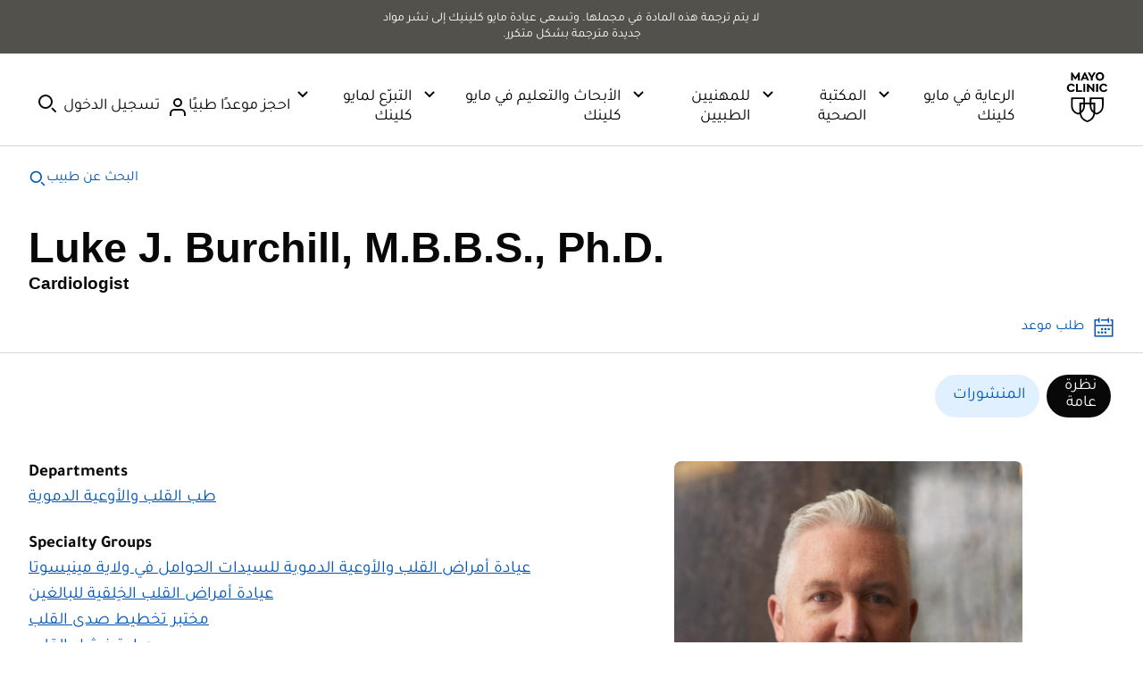

--- FILE ---
content_type: application/javascript
request_url: https://www.mayoclinic.org/QYcaFc0x/Png/h2w/-lxul5LHHX/w5YV8QtSmSGzNJzu/WGYpAQ/Ny4/SFhAPZlUB
body_size: 183319
content:
(function(){if(typeof Array.prototype.entries!=='function'){Object.defineProperty(Array.prototype,'entries',{value:function(){var index=0;const array=this;return {next:function(){if(index<array.length){return {value:[index,array[index++]],done:false};}else{return {done:true};}},[Symbol.iterator]:function(){return this;}};},writable:true,configurable:true});}}());(function(){Rw();t3x();n4x();var GM=function(){if(dq["Date"]["now"]&&typeof dq["Date"]["now"]()==='number'){return dq["Date"]["now"]();}else{return +new (dq["Date"])();}};var zZ=function(){return ["\x6c\x65\x6e\x67\x74\x68","\x41\x72\x72\x61\x79","\x63\x6f\x6e\x73\x74\x72\x75\x63\x74\x6f\x72","\x6e\x75\x6d\x62\x65\x72"];};var CM=function(A5,Ur){return A5==Ur;};var jc=function P1(R8,cc){'use strict';var Dh=P1;switch(R8){case NS:{var Q7=function(Ih,ds){cY.push(g8);if(X8(k7)){for(var dd=B6;J9(dd,zY[kZ]);++dd){if(J9(dd,zY[tY])||q1(dd,Bh)||q1(dd,Ks)||q1(dd,Zr)){ZM[dd]=f1(w3);}else{ZM[dd]=k7[f7(typeof c3()[HY(w3)],'undefined')?c3()[HY(B6)].apply(null,[DY,mM,V1,T9]):c3()[HY(w3)](N7,P3,r7,j1)];k7+=dq[Rl()[rv(N5)](Fv,H8,IY,N5)][f7(typeof c3()[HY(B6)],I6('',[][[]]))?c3()[HY(Ed)].call(null,T7,Fv,Ns,d9):c3()[HY(w3)](YZ,XY,X8(B6),Yh)](dd);}}}var Cr=Rl()[rv(tY)].apply(null,[W6,sh,pM,D8]);for(var Zv=B6;J9(Zv,Ih[c3()[HY(B6)](DY,mM,S7,tY)]);Zv++){var E8=Ih[dl()[kl(N5)](Pd,Hd,xZ,G9)](Zv);var p7=T3(vr(ds,N5),zY[N5]);ds*=zY[I3];ds&=zY[EM];ds+=zY[p1];ds&=zY[TZ];var C5=ZM[Ih[ll()[FY(E5)].apply(null,[L1,jl,CY,J7])](Zv)];if(q1(typeof E8[Rl()[rv(wp)](j7,pp,X8(X8({})),X8(X8({})))],A9()[S9(pM)](S7,gp,N5,Yc))){var J8=E8[Rl()[rv(wp)](j7,pp,s7,CY)](zY[kM]);if(Z9(J8,Lr)&&J9(J8,gv)){C5=ZM[J8];}}if(Z9(C5,B6)){var Ol=w5(p7,k7[c3()[HY(B6)].apply(null,[DY,mM,X8([]),Yh])]);C5+=Ol;C5%=k7[c3()[HY(B6)](DY,mM,nM,Cc)];E8=k7[C5];}Cr+=E8;}var F5;return cY.pop(),F5=Cr,F5;};var Tc=function(v9){var nY=[0x428a2f98,0x71374491,0xb5c0fbcf,0xe9b5dba5,0x3956c25b,0x59f111f1,0x923f82a4,0xab1c5ed5,0xd807aa98,0x12835b01,0x243185be,0x550c7dc3,0x72be5d74,0x80deb1fe,0x9bdc06a7,0xc19bf174,0xe49b69c1,0xefbe4786,0x0fc19dc6,0x240ca1cc,0x2de92c6f,0x4a7484aa,0x5cb0a9dc,0x76f988da,0x983e5152,0xa831c66d,0xb00327c8,0xbf597fc7,0xc6e00bf3,0xd5a79147,0x06ca6351,0x14292967,0x27b70a85,0x2e1b2138,0x4d2c6dfc,0x53380d13,0x650a7354,0x766a0abb,0x81c2c92e,0x92722c85,0xa2bfe8a1,0xa81a664b,0xc24b8b70,0xc76c51a3,0xd192e819,0xd6990624,0xf40e3585,0x106aa070,0x19a4c116,0x1e376c08,0x2748774c,0x34b0bcb5,0x391c0cb3,0x4ed8aa4a,0x5b9cca4f,0x682e6ff3,0x748f82ee,0x78a5636f,0x84c87814,0x8cc70208,0x90befffa,0xa4506ceb,0xbef9a3f7,0xc67178f2];var v3=0x6a09e667;var Y3=0xbb67ae85;var IZ=0x3c6ef372;var sZ=0xa54ff53a;var Zc=0x510e527f;var p8=0x9b05688c;var G5=0x1f83d9ab;var B8=0x5be0cd19;var D5=Ys(v9);var z5=D5["length"]*8;D5+=dq["String"]["fromCharCode"](0x80);var S8=D5["length"]/4+2;var xl=dq["Math"]["ceil"](S8/16);var Rv=new (dq["Array"])(xl);for(var E9=0;E9<xl;E9++){Rv[E9]=new (dq["Array"])(16);for(var lv=0;lv<16;lv++){Rv[E9][lv]=D5["charCodeAt"](E9*64+lv*4)<<24|D5["charCodeAt"](E9*64+lv*4+1)<<16|D5["charCodeAt"](E9*64+lv*4+2)<<8|D5["charCodeAt"](E9*64+lv*4+3)<<0;}}var gM=z5/dq["Math"]["pow"](2,32);Rv[xl-1][14]=dq["Math"]["floor"](gM);Rv[xl-1][15]=z5;for(var hl=0;hl<xl;hl++){var Gs=new (dq["Array"])(64);var Av=v3;var MM=Y3;var x9=IZ;var XM=sZ;var Y7=Zc;var gY=p8;var Sv=G5;var sY=B8;for(var dv=0;dv<64;dv++){var V3=void 0,jY=void 0,FJ=void 0,n3=void 0,dh=void 0,Yv=void 0;if(dv<16)Gs[dv]=Rv[hl][dv];else{V3=G7(Gs[dv-15],7)^G7(Gs[dv-15],18)^Gs[dv-15]>>>3;jY=G7(Gs[dv-2],17)^G7(Gs[dv-2],19)^Gs[dv-2]>>>10;Gs[dv]=Gs[dv-16]+V3+Gs[dv-7]+jY;}jY=G7(Y7,6)^G7(Y7,11)^G7(Y7,25);FJ=Y7&gY^~Y7&Sv;n3=sY+jY+FJ+nY[dv]+Gs[dv];V3=G7(Av,2)^G7(Av,13)^G7(Av,22);dh=Av&MM^Av&x9^MM&x9;Yv=V3+dh;sY=Sv;Sv=gY;gY=Y7;Y7=XM+n3>>>0;XM=x9;x9=MM;MM=Av;Av=n3+Yv>>>0;}v3=v3+Av;Y3=Y3+MM;IZ=IZ+x9;sZ=sZ+XM;Zc=Zc+Y7;p8=p8+gY;G5=G5+Sv;B8=B8+sY;}return [v3>>24&0xff,v3>>16&0xff,v3>>8&0xff,v3&0xff,Y3>>24&0xff,Y3>>16&0xff,Y3>>8&0xff,Y3&0xff,IZ>>24&0xff,IZ>>16&0xff,IZ>>8&0xff,IZ&0xff,sZ>>24&0xff,sZ>>16&0xff,sZ>>8&0xff,sZ&0xff,Zc>>24&0xff,Zc>>16&0xff,Zc>>8&0xff,Zc&0xff,p8>>24&0xff,p8>>16&0xff,p8>>8&0xff,p8&0xff,G5>>24&0xff,G5>>16&0xff,G5>>8&0xff,G5&0xff,B8>>24&0xff,B8>>16&0xff,B8>>8&0xff,B8&0xff];};var Jr=function(){var nd=Qs();var c6=-1;if(nd["indexOf"]('Trident/7.0')>-1)c6=11;else if(nd["indexOf"]('Trident/6.0')>-1)c6=10;else if(nd["indexOf"]('Trident/5.0')>-1)c6=9;else c6=0;return c6>=9;};var Gl=function(){var B1=m8();var VM=dq["Object"]["prototype"]["hasOwnProperty"].call(dq["Navigator"]["prototype"],'mediaDevices');var Ad=dq["Object"]["prototype"]["hasOwnProperty"].call(dq["Navigator"]["prototype"],'serviceWorker');var B9=! !dq["window"]["browser"];var Lv=typeof dq["ServiceWorker"]==='function';var t5=typeof dq["ServiceWorkerContainer"]==='function';var UY=typeof dq["frames"]["ServiceWorkerRegistration"]==='function';var xr=dq["window"]["location"]&&dq["window"]["location"]["protocol"]==='http:';var g9=B1&&(!VM||!Ad||!Lv||!B9||!t5||!UY)&&!xr;return g9;};var m8=function(){var Hv=Qs();var Qh=/(iPhone|iPad).*AppleWebKit(?!.*(Version|CriOS))/i["test"](Hv);var tJ=dq["navigator"]["platform"]==='MacIntel'&&dq["navigator"]["maxTouchPoints"]>1&&/(Safari)/["test"](Hv)&&!dq["window"]["MSStream"]&&typeof dq["navigator"]["standalone"]!=='undefined';return Qh||tJ;};var lp=function(cp){var U1=dq["Math"]["floor"](dq["Math"]["random"]()*100000+10000);var z7=dq["String"](cp*U1);var dY=0;var H6=[];var HM=z7["length"]>=18?true:false;while(H6["length"]<6){H6["push"](dq["parseInt"](z7["slice"](dY,dY+2),10));dY=HM?dY+3:dY+2;}var Qr=Yp(H6);return [U1,Qr];};var QY=function(vc){if(vc===null||vc===undefined){return 0;}var E1=function OY(Vl){return vc["toLowerCase"]()["includes"](Vl["toLowerCase"]());};var ks=0;(S1&&S1["fields"]||[])["some"](function(Q3){var rl=Q3["type"];var F1=Q3["labels"];if(F1["some"](E1)){ks=rp[rl];if(Q3["extensions"]&&Q3["extensions"]["labels"]&&Q3["extensions"]["labels"]["some"](function(Vs){return vc["toLowerCase"]()["includes"](Vs["toLowerCase"]());})){ks=rp[Q3["extensions"]["type"]];}return true;}return false;});return ks;};var Vd=function(TY){if(TY===undefined||TY==null){return false;}var Y5=function C8(tl){return TY["toLowerCase"]()===tl["toLowerCase"]();};return qr["some"](Y5);};var c7=function(SZ){try{var bc=new (dq["Set"])(dq["Object"]["values"](rp));return SZ["split"](';')["some"](function(rs){var sv=rs["split"](',');var tM=dq["Number"](sv[sv["length"]-1]);return bc["has"](tM);});}catch(c8){return false;}};var HZ=function(b1){var q3='';var J6=0;if(b1==null||dq["document"]["activeElement"]==null){return d5(bk,["elementFullId",q3,"elementIdType",J6]);}var X1=['id','name','for','placeholder','aria-label','aria-labelledby'];X1["forEach"](function(rh){if(!b1["hasAttribute"](rh)||q3!==''&&J6!==0){return;}var Qv=b1["getAttribute"](rh);if(q3===''&&(Qv!==null||Qv!==undefined)){q3=Qv;}if(J6===0){J6=QY(Qv);}});return d5(bk,["elementFullId",q3,"elementIdType",J6]);};var X9=function(v6){var C1;if(v6==null){C1=dq["document"]["activeElement"];}else C1=v6;if(dq["document"]["activeElement"]==null)return -1;var WM=C1["getAttribute"]('name');if(WM==null){var H5=C1["getAttribute"]('id');if(H5==null)return -1;else return sl(H5);}return sl(WM);};var I7=function(nh){var wv=-1;var Mc=[];if(! !nh&&typeof nh==='string'&&nh["length"]>0){var pY=nh["split"](';');if(pY["length"]>1&&pY[pY["length"]-1]===''){pY["pop"]();}wv=dq["Math"]["floor"](dq["Math"]["random"]()*pY["length"]);var NY=pY[wv]["split"](',');for(var FZ in NY){if(!dq["isNaN"](NY[FZ])&&!dq["isNaN"](dq["parseInt"](NY[FZ],10))){Mc["push"](NY[FZ]);}}}else{var Tp=dq["String"](qh(1,5));var N8='1';var qs=dq["String"](qh(20,70));var b5=dq["String"](qh(100,300));var BZ=dq["String"](qh(100,300));Mc=[Tp,N8,qs,b5,BZ];}return [wv,Mc];};var Ar=function(rr,gc){var Kv=typeof rr==='string'&&rr["length"]>0;var P5=!dq["isNaN"](gc)&&(dq["Number"](gc)===-1||Zn()<dq["Number"](gc));if(!(Kv&&P5)){return false;}var Mt='^([a-fA-F0-9]{31,32})$';return rr["search"](Mt)!==-1;};var LD=function(DV,GD,UL){var cn;do{cn=U2(Mm,[DV,GD]);}while(q1(w5(cn,UL),zY[kM]));return cn;};var KN=function(xt){var Vz=m8(xt);cY.push(FT);var Xf=dq[zg()[WA(pM)](Ag,AC,S7,kZ,p2)][f7(typeof dl()[kl(MA)],I6([],[][[]]))?dl()[kl(pM)].call(null,Lr,xs,Ns,kM):dl()[kl(kM)].apply(null,[BL,Hf,WT,D6])][IA()[nz(fT)](n6,ZZ,ET)].call(dq[dl()[kl(J7)].apply(null,[Ns,IT,tY,nM])][dl()[kl(pM)].apply(null,[Lr,xs,X8({}),xZ])],IA()[nz(ET)](X8(w3),L9,j1));var HV=dq[zg()[WA(pM)](Ag,X8(X8(w3)),Cn,kZ,p2)][dl()[kl(pM)](Lr,xs,qt,s7)][IA()[nz(fT)].apply(null,[X8([]),ZZ,ET])].call(dq[f7(typeof dl()[kl(r7)],I6([],[][[]]))?dl()[kl(J7)].apply(null,[Ns,IT,wV,rL]):dl()[kl(kM)](ZN,vz,IY,BP)][dl()[kl(pM)](Lr,xs,YZ,Mb)],f7(typeof ll()[FY(Ks)],'undefined')?ll()[FY(WT)](mA,w0,D8,D6):ll()[FY(I3)](AF,qt,X8({}),Rb));var KL=X8(X8(dq[IA()[nz(Fg)](kZ,Wz,Db)][IA()[nz(Ns)](Qb,pX,kM)]));var vP=q1(typeof dq[Rl()[rv(GA)].call(null,hV,zb,sD,b6)],A9()[S9(pM)].call(null,wp,gp,N5,pC));var WP=q1(typeof dq[f7(typeof IA()[nz(qt)],I6([],[][[]]))?IA()[nz(sP)](kZ,hz,E5):IA()[nz(kZ)].apply(null,[p1,HA,dF])],A9()[S9(pM)](BN,gp,N5,pC));var fD=q1(typeof dq[dl()[kl(Nf)](NP,KM,D6,bg)][RC()[TD(TZ)].call(null,WN,gA,hF,zn,bz)],q1(typeof A9()[S9(p1)],'undefined')?A9()[S9(MC)](Gt,hX,V1,Ig):A9()[S9(pM)].apply(null,[sV,gp,N5,pC]));var gF=dq[IA()[nz(Fg)].apply(null,[J7,Wz,Db])][RC()[TD(Pz)].apply(null,[mP,nn,s7,Cc,N5])]&&q1(dq[f7(typeof IA()[nz(J7)],I6([],[][[]]))?IA()[nz(Fg)].call(null,UD,Wz,Db):IA()[nz(kZ)].apply(null,[X8(X8({})),FP,Oz])][RC()[TD(Pz)].call(null,N0,nn,s7,ET,N5)][RC()[TD(wp)](mP,YN,kF,dX,N5)],ll()[FY(xZ)].call(null,br,Lr,p1,mn));var jX=Vz&&(X8(Xf)||X8(HV)||X8(vP)||X8(KL)||X8(WP)||X8(fD))&&X8(gF);var wg;return cY.pop(),wg=jX,wg;};var Fb=function(JN){var lX;cY.push(jl);return lX=fX()[c3()[HY(s7)].apply(null,[rd,Ks,XC,X8(X8({}))])](function Wt(Kb){cY.push(mP);while(w3)switch(Kb[q1(typeof dl()[kl(wp)],I6([],[][[]]))?dl()[kl(kM)](T2,Un,X8(B6),N5):dl()[kl(sD)].apply(null,[Ff,tV,Ed,qt])]=Kb[ll()[FY(MA)].call(null,Ff,B6,X8(w3),tg)]){case B6:if(F0(f7(typeof dl()[kl(J7)],'undefined')?dl()[kl(GA)](b6,MP,jl,X8({})):dl()[kl(kM)].apply(null,[PL,Un,sP,X8([])]),dq[IA()[nz(rN)].apply(null,[Lr,dn,b6])])){Kb[ll()[FY(MA)].apply(null,[Ff,E5,YC,tg])]=pM;break;}{var jb;return jb=Kb[f7(typeof IA()[nz(I3)],'undefined')?IA()[nz(GA)](b6,g0,IP):IA()[nz(kZ)].apply(null,[X8(X8({})),wz,fP])](IA()[nz(s7)](CY,bN,WT),null),cY.pop(),jb;}case pM:{var NV;return NV=Kb[f7(typeof IA()[nz(B6)],I6([],[][[]]))?IA()[nz(GA)].call(null,Cn,g0,IP):IA()[nz(kZ)].call(null,Fg,xf,SD)](IA()[nz(s7)](Cc,bN,WT),dq[q1(typeof IA()[nz(MF)],'undefined')?IA()[nz(kZ)](bA,It,En):IA()[nz(rN)].call(null,X8([]),dn,b6)][dl()[kl(GA)].apply(null,[b6,MP,j7,Db])][dl()[kl(sV)](l2,jT,pM,EA)](JN)),cY.pop(),NV;}case Ag:case c3()[HY(GA)](DT,gV,kM,wp):{var St;return St=Kb[q1(typeof c3()[HY(I3)],I6('',[][[]]))?c3()[HY(w3)](Jb,Of,Qb,WN):c3()[HY(Nf)](Pf,D6,X8({}),w3)](),cY.pop(),St;}}cY.pop();},null,null,null,dq[f7(typeof ll()[FY(fT)],I6('',[][[]]))?ll()[FY(qt)](ZV,X8(w3),V1,UD):ll()[FY(I3)].call(null,KP,MF,X8(X8({})),xn)]),cY.pop(),lX;};var NL=function(){if(X8(tI)){}else if(X8(tI)){}else if(X8([])){}else if(X8({})){}else if(X8(X8(tI))){return function Jt(){var db=Qs();cY.push(Bb);var mV=Rl()[rv(tY)].call(null,W6,E0,w3,UD);var Y0=[];for(var ZA=B6;J9(ZA,kM);ZA++){var l0=Yt(db);Y0[f7(typeof IA()[nz(B6)],'undefined')?IA()[nz(tY)](Ks,ZV,AC):IA()[nz(kZ)](I3,pL,Ub)](l0);mV=I6(mV,db[l0]);}var lA=[mV,Y0];var Ot;return Ot=lA[c3()[HY(E5)].call(null,Yc,RA,MA,YC)](c3()[HY(xZ)](mT,jl,kM,X8(X8({})))),cY.pop(),Ot;};}else{}};var Mf=function(){cY.push(jL);try{var tC=cY.length;var jP=X8(X8(lI));var Dz=GM();var SF=Sb()[Rl()[rv(Bh)](J7,hP,MF,WN)](new (dq[Rl()[rv(tg)](EM,OF,BN,rL)])(c3()[HY(sV)].apply(null,[VA,EA,Fg,sP]),Rl()[rv(qt)](tg,l9,kT,X8(w3))),c3()[HY(BP)].call(null,QC,kT,X8(X8(B6)),UV));var xD=GM();var XD=gL(xD,Dz);var FL;return FL=d5(bk,[Rl()[rv(sV)].apply(null,[qD,kN,Nf,rP]),SF,ll()[FY(BP)](c2,tg,Bh,FC),XD]),cY.pop(),FL;}catch(Vg){cY.splice(gL(tC,w3),Infinity,jL);var q2;return cY.pop(),q2={},q2;}cY.pop();};var Sb=function(){cY.push(jF);var j0=dq[Cb()[sC(Ed)](kZ,Sg,zX,UV,XC,b6)][q1(typeof IA()[nz(w3)],I6('',[][[]]))?IA()[nz(kZ)].call(null,tY,M0,Fz):IA()[nz(n6)].apply(null,[G9,Ir,N0])]?dq[Cb()[sC(Ed)](kZ,Sg,zX,EA,Zr,gb)][IA()[nz(n6)].call(null,w0,Ir,N0)]:f1(w3);var AX=dq[Cb()[sC(Ed)](kZ,Sg,zX,MC,rP,KF)][dl()[kl(S7)](J7,Yf,mP,bz)]?dq[Cb()[sC(Ed)].call(null,kZ,Sg,zX,Yh,I3,l2)][q1(typeof dl()[kl(pM)],I6([],[][[]]))?dl()[kl(kM)](jT,x2,mn,EM):dl()[kl(S7)](J7,Yf,UD,r7)]:f1(zY[Ag]);var tN=dq[IA()[nz(rN)].call(null,d9,Q8,b6)][A9()[S9(Pz)].apply(null,[Xg,P6,Fg,TC])]?dq[IA()[nz(rN)].call(null,sP,Q8,b6)][A9()[S9(Pz)](rN,P6,Fg,TC)]:f1(w3);var xz=dq[IA()[nz(rN)](E5,Q8,b6)][Rl()[rv(S7)].apply(null,[bF,CL,T9,X8(X8(B6))])]?dq[f7(typeof IA()[nz(UV)],I6('',[][[]]))?IA()[nz(rN)].apply(null,[D8,Q8,b6]):IA()[nz(kZ)].call(null,Lr,fP,Ht)][Rl()[rv(S7)](bF,CL,Pz,EA)]():f1(w3);var Ef=dq[IA()[nz(rN)](Bh,Q8,b6)][dl()[kl(WT)](BP,L9,Pz,MF)]?dq[IA()[nz(rN)](D6,Q8,b6)][dl()[kl(WT)](BP,L9,X8([]),X8(X8(B6)))]:f1(w3);var I2=f1(w3);var mX=[Rl()[rv(tY)](W6,x3,Zr,rN),I2,c3()[HY(UD)](lT,j1,YZ,wp),dz(VW,[]),dz(cR,[]),dz(II,[]),dz(MS,[]),U2(Xx,[]),dz(Em,[]),j0,AX,tN,xz,Ef];var VV;return VV=mX[c3()[HY(E5)].call(null,Dn,RA,D6,X8(X8(w3)))](f7(typeof Cb()[sC(Ag)],'undefined')?Cb()[sC(Ag)](w3,GX,B6,XC,jl,jl):Cb()[sC(EM)](QP,fN,tX,nM,AC,gp)),cY.pop(),VV;};var NT=function(){cY.push(zA);var YV;return YV=dz(EB,[dq[IA()[nz(Fg)].apply(null,[WN,wL,Db])]]),cY.pop(),YV;};var st=function(){var cV=[vN,mz];cY.push(w2);var bP=TL(RL);if(f7(bP,X8(X8(lI)))){try{var QF=cY.length;var cF=X8({});var I0=dq[Cb()[sC(w0)](wV,BA,WN,S7,tg,Cn)](bP)[ll()[FY(wV)](zf,UD,Nf,Pz)](A9()[S9(w0)](N5,lF,w3,WX));if(Z9(I0[c3()[HY(B6)](lP,mM,D8,Bh)],MC)){var f2=dq[IA()[nz(p1)](Pz,SV,W6)](I0[pM],EM);f2=dq[Rl()[rv(Ks)].apply(null,[kn,Jz,AC,D6])](f2)?vN:f2;cV[B6]=f2;}}catch(GP){cY.splice(gL(QF,w3),Infinity,w2);}}var Nn;return cY.pop(),Nn=cV,Nn;};var dL=function(){var JD=[f1(w3),f1(w3)];cY.push(D8);var GT=TL(rT);if(f7(GT,X8(X8(lI)))){try{var Bf=cY.length;var lb=X8([]);var KT=dq[q1(typeof Cb()[sC(MC)],'undefined')?Cb()[sC(EM)](QT,xA,Cz,Cn,b6,tg):Cb()[sC(w0)].apply(null,[wV,bT,WN,r7,WN,V1])](GT)[ll()[FY(wV)].apply(null,[fP,X8({}),J7,Pz])](A9()[S9(w0)](Ed,lF,w3,xT));if(Z9(KT[c3()[HY(B6)](xb,mM,Ed,X8(w3))],zY[w3])){var kb=dq[IA()[nz(p1)].apply(null,[xZ,Tg,W6])](KT[w3],EM);var RF=dq[IA()[nz(p1)](J0,Tg,W6)](KT[Ag],EM);kb=dq[Rl()[rv(Ks)].call(null,kn,NF,E5,sP)](kb)?f1(w3):kb;RF=dq[Rl()[rv(Ks)](kn,NF,Gt,Xg)](RF)?f1(w3):RF;JD=[RF,kb];}}catch(Ib){cY.splice(gL(Bf,w3),Infinity,D8);}}var Nb;return cY.pop(),Nb=JD,Nb;};var YF=function(){cY.push(rb);var HX=Rl()[rv(tY)].call(null,W6,SY,gp,s7);var W0=TL(rT);if(W0){try{var rX=cY.length;var X6=X8(tI);var cC=dq[Cb()[sC(w0)](wV,ZX,WN,kM,gp,Ed)](W0)[ll()[FY(wV)].call(null,Ud,MA,UD,Pz)](A9()[S9(w0)](CY,lF,w3,An));HX=cC[B6];}catch(zC){cY.splice(gL(rX,w3),Infinity,rb);}}var ZT;return cY.pop(),ZT=HX,ZT;};var AT=function(){var Ez=TL(rT);cY.push(kC);if(Ez){try{var XF=cY.length;var mL=X8(tI);var Qn=dq[Cb()[sC(w0)].apply(null,[wV,Hb,WN,MF,RV,tY])](Ez)[ll()[FY(wV)](lf,kM,Ns,Pz)](A9()[S9(w0)](Qb,lF,w3,Wz));if(Z9(Qn[c3()[HY(B6)](Gd,mM,Yh,Zr)],N5)){var LV=dq[IA()[nz(p1)](WN,BY,W6)](Qn[zY[rP]],zY[J0]);var gf;return gf=dq[q1(typeof Rl()[rv(kZ)],I6([],[][[]]))?Rl()[rv(Ag)].apply(null,[kt,mD,rN,Mb]):Rl()[rv(Ks)](kn,vS,sV,nC)](LV)||q1(LV,f1(zY[Ag]))?f1(zY[Ag]):LV,cY.pop(),gf;}}catch(F6){cY.splice(gL(XF,w3),Infinity,kC);var Tz;return cY.pop(),Tz=f1(w3),Tz;}}var tn;return cY.pop(),tn=f1(zY[Ag]),tn;};var bb=function(){cY.push(s7);var Z2=TL(rT);if(Z2){try{var lz=cY.length;var pb=X8(tI);var Mn=dq[Cb()[sC(w0)](wV,TA,WN,WT,Cn,D6)](Z2)[ll()[FY(wV)].apply(null,[Sf,X8(B6),mn,Pz])](A9()[S9(w0)].call(null,rL,lF,w3,U0));if(q1(Mn[f7(typeof c3()[HY(Gt)],'undefined')?c3()[HY(B6)].apply(null,[kL,mM,sP,r7]):c3()[HY(w3)](Hn,QN,I3,Db)],N5)){var qL;return cY.pop(),qL=Mn[kZ],qL;}}catch(AN){cY.splice(gL(lz,w3),Infinity,s7);var bn;return cY.pop(),bn=null,bn;}}var KX;return cY.pop(),KX=null,KX;};var PV=function(Bz,nP){cY.push(EN);for(var Jn=B6;J9(Jn,nP[c3()[HY(B6)].apply(null,[Js,mM,PT,J7])]);Jn++){var Z0=nP[Jn];Z0[IA()[nz(E5)](n6,PX,J0)]=Z0[f7(typeof IA()[nz(MA)],I6([],[][[]]))?IA()[nz(E5)](kT,PX,J0):IA()[nz(kZ)](Yh,hA,sg)]||X8(tI);Z0[IA()[nz(IY)](tg,g5,BP)]=X8(X8({}));if(F0(zg()[WA(Ag)](xf,X8([]),rL,kM,dV),Z0))Z0[Rl()[rv(Pz)].call(null,p1,OZ,Cn,GA)]=X8(X8([]));dq[zg()[WA(pM)](Ag,rP,sD,kZ,QX)][ll()[FY(p1)].apply(null,[mh,UD,Fg,cT])](Bz,ZL(Z0[Cb()[sC(RV)](Ag,G2,fA,GA,hg,S7)]),Z0);}cY.pop();};var gD=function(TN,vX,Dg){cY.push(sf);if(vX)PV(TN[dl()[kl(pM)](Lr,Oc,Db,XC)],vX);if(Dg)PV(TN,Dg);dq[zg()[WA(pM)].call(null,Ag,AC,Bh,kZ,XN)][ll()[FY(p1)](pv,X8(X8(B6)),Ns,cT)](TN,dl()[kl(pM)].call(null,Lr,Oc,fT,Yh),d5(bk,[Rl()[rv(Pz)].call(null,p1,PM,sP,VP),X8({})]));var Yn;return cY.pop(),Yn=TN,Yn;};var ZL=function(fF){cY.push(hL);var wF=hN(fF,LN()[d0(B6)].call(null,D8,YZ,kZ,qf));var cL;return cL=CM(RC()[TD(kM)].call(null,X8(X8(B6)),qf,gb,IP,kZ),H2(wF))?wF:dq[Rl()[rv(N5)](Fv,z9,B6,X8([]))](wF),cY.pop(),cL;};var hN=function(Hg,HP){cY.push(EM);if(DA(ll()[FY(Fg)](FV,E5,j1,xL),H2(Hg))||X8(Hg)){var pV;return cY.pop(),pV=Hg,pV;}var pP=Hg[dq[f7(typeof IA()[nz(MF)],'undefined')?IA()[nz(wV)](B6,jC,gb):IA()[nz(kZ)](IY,K0,Sg)][Cb()[sC(fT)].apply(null,[p1,FC,N2,Zr,sP,xZ])]];if(f7(DN(B6),pP)){var dD=pP.call(Hg,HP||(f7(typeof dl()[kl(Ag)],I6([],[][[]]))?dl()[kl(Fg)](Yh,Wf,sD,GA):dl()[kl(kM)].apply(null,[Mg,kf,MC,J7])));if(DA(ll()[FY(Fg)](FV,Ed,IY,xL),H2(dD))){var Bg;return cY.pop(),Bg=dD,Bg;}throw new (dq[dl()[kl(wp)](UD,Ig,hg,Nf)])(f7(typeof Rl()[rv(Nf)],'undefined')?Rl()[rv(CY)](bL,N7,WN,J7):Rl()[rv(Ag)](YL,UA,ET,X8(X8(B6))));}var mf;return mf=(q1(LN()[d0(B6)](D8,pz,kZ,Xn),HP)?dq[q1(typeof Rl()[rv(sV)],I6('',[][[]]))?Rl()[rv(Ag)].apply(null,[qb,BD,RV,EM]):Rl()[rv(N5)](Fv,ht,nM,d9)]:dq[IA()[nz(Yh)](b6,qP,GA)])(Hg),cY.pop(),mf;};var jD=function(AP){if(X8(AP)){Qt=zY[Yh];P2=Ff;Kt=bz;b0=RV;S0=RV;MD=RV;t6=RV;sL=RV;xN=zY[MF];}};var Pn=function(){cY.push(BX);pN=Rl()[rv(tY)].call(null,W6,Zl,Ks,bz);k2=zY[kM];L0=B6;j2=B6;Vf=Rl()[rv(tY)].call(null,W6,Zl,nM,Ed);jg=B6;IN=B6;Ug=B6;QD=f7(typeof Rl()[rv(n6)],I6([],[][[]]))?Rl()[rv(tY)].call(null,W6,Zl,ct,X8(B6)):Rl()[rv(Ag)](bf,Mz,Qb,mP);P0=zY[kM];Pb=zY[kM];cY.pop();L2=B6;rn=B6;TX=B6;Zt=zY[kM];};var NX=function(){Eb=B6;cY.push(hf);EP=Rl()[rv(tY)](W6,PZ,Ed,IY);Gb={};EL=Rl()[rv(tY)](W6,PZ,G9,X8(X8({})));PF=B6;cY.pop();LC=B6;};var LF=function(Rn,Cg,zN){cY.push(WL);try{var WD=cY.length;var wT=X8([]);var Uf=B6;var sT=X8(tI);if(f7(Cg,w3)&&Z9(L0,Kt)){if(X8(K2[f7(typeof c3()[HY(UD)],'undefined')?c3()[HY(ct)](x7,G0,X8([]),Gt):c3()[HY(w3)](nV,FA,l2,X8(X8([])))])){sT=X8(lI);K2[f7(typeof c3()[HY(IY)],I6('',[][[]]))?c3()[HY(ct)].apply(null,[x7,G0,mP,Gt]):c3()[HY(w3)].apply(null,[UV,QA,VP,Ed])]=X8(X8(tI));}var NN;return NN=d5(bk,[Rl()[rv(Gt)].apply(null,[dP,UJ,Db,Mb]),Uf,dl()[kl(ct)].call(null,KF,r6,X8(X8(w3)),rP),sT,IA()[nz(bA)](X8(X8({})),nc,EM),k2]),cY.pop(),NN;}if(q1(Cg,zY[Ag])&&J9(k2,P2)||f7(Cg,w3)&&J9(L0,Kt)){var vC=Rn?Rn:dq[IA()[nz(Fg)](gp,KY,Db)][Rl()[rv(bA)](TA,Pl,X8(X8(w3)),zn)];var LP=f1(w3);var zV=f1(w3);if(vC&&vC[f7(typeof Rl()[rv(EA)],'undefined')?Rl()[rv(EA)].apply(null,[lg,z6,jl,tg]):Rl()[rv(Ag)](sz,Eg,ET,Gt)]&&vC[Rl()[rv(nC)].call(null,CY,fg,hg,E5)]){LP=dq[IA()[nz(TZ)](MF,Gc,RV)][RC()[TD(p1)].call(null,CY,MX,lF,rP,kM)](vC[Rl()[rv(EA)](lg,z6,kZ,pz)]);zV=dq[IA()[nz(TZ)](Ed,Gc,RV)][RC()[TD(p1)](VP,MX,lF,V1,kM)](vC[f7(typeof Rl()[rv(WN)],'undefined')?Rl()[rv(nC)].apply(null,[CY,fg,r7,XC]):Rl()[rv(Ag)].call(null,fL,ff,UV,GA)]);}else if(vC&&vC[dl()[kl(IP)].apply(null,[N5,Gh,Cn,MF])]&&vC[ll()[FY(YC)].call(null,Vn,X8(X8(B6)),bA,I3)]){LP=dq[q1(typeof IA()[nz(Lr)],I6('',[][[]]))?IA()[nz(kZ)](X8({}),xV,OD):IA()[nz(TZ)](X8(X8([])),Gc,RV)][q1(typeof RC()[TD(N5)],'undefined')?RC()[TD(I3)](X8(X8([])),Zg,FT,Db,ST):RC()[TD(p1)].call(null,w3,MX,lF,EM,kM)](vC[dl()[kl(IP)](N5,Gh,Pz,Qb)]);zV=dq[q1(typeof IA()[nz(MC)],I6('',[][[]]))?IA()[nz(kZ)].call(null,Gt,MC,gz):IA()[nz(TZ)].call(null,X8(X8(w3)),Gc,RV)][RC()[TD(p1)].apply(null,[X8([]),MX,lF,w3,kM])](vC[ll()[FY(YC)](Vn,VP,kZ,I3)]);}var fb=vC[Rl()[rv(d9)].call(null,pM,Is,WT,nM)];if(CM(fb,null))fb=vC[f7(typeof ll()[FY(B6)],'undefined')?ll()[FY(kT)](W9,bg,S7,kT):ll()[FY(I3)](kL,X8([]),Fg,qF)];var AD=X9(fb);Uf=gL(GM(),zN);var E6=(q1(typeof Rl()[rv(fT)],I6([],[][[]]))?Rl()[rv(Ag)](Xb,Zz,Ed,X8(X8([]))):Rl()[rv(tY)](W6,Y9,bz,X8(X8([]))))[Rl()[rv(wV)].apply(null,[S7,xP,X8(X8(w3)),CY])](rn,IA()[nz(Qb)](CY,VT,fT))[Rl()[rv(wV)](S7,xP,rP,X8(X8({})))](Cg,IA()[nz(Qb)].call(null,bg,VT,fT))[Rl()[rv(wV)].apply(null,[S7,xP,gb,X8([])])](Uf,IA()[nz(Qb)](rN,VT,fT))[Rl()[rv(wV)](S7,xP,EM,WN)](LP,IA()[nz(Qb)].call(null,l2,VT,fT))[Rl()[rv(wV)].apply(null,[S7,xP,Ag,nM])](zV);if(f7(Cg,zY[Ag])){E6=Rl()[rv(tY)](W6,Y9,nM,l2)[Rl()[rv(wV)](S7,xP,rN,mn)](E6,IA()[nz(Qb)].apply(null,[X8({}),VT,fT]))[Rl()[rv(wV)](S7,xP,IY,V1)](AD);var Gf=DA(typeof vC[RC()[TD(Ed)](TZ,bN,qX,Gt,kM)],IA()[nz(w0)](j1,Tn,B6))?vC[q1(typeof RC()[TD(Ag)],I6([],[][[]]))?RC()[TD(I3)](Cn,Tb,mF,p1,bC):RC()[TD(Ed)](X8([]),bN,qX,bz,kM)]:vC[Rl()[rv(gb)](Xg,Lz,T9,zn)];if(DA(Gf,null)&&f7(Gf,w3))E6=Rl()[rv(tY)].apply(null,[W6,Y9,Mb,UD])[Rl()[rv(wV)](S7,xP,X8(X8([])),nM)](E6,IA()[nz(Qb)].call(null,ct,VT,fT))[Rl()[rv(wV)](S7,xP,qt,w3)](Gf);}if(DA(typeof vC[Rl()[rv(Cn)].apply(null,[BC,sd,jl,sD])],IA()[nz(w0)](G9,Tn,B6))&&q1(vC[Rl()[rv(Cn)].call(null,BC,sd,UD,X8({}))],X8(X8(lI))))E6=(f7(typeof Rl()[rv(pz)],I6('',[][[]]))?Rl()[rv(tY)](W6,Y9,AC,X8(X8(w3))):Rl()[rv(Ag)].call(null,Dn,lV,Pz,tg))[Rl()[rv(wV)](S7,xP,X8(X8(w3)),kM)](E6,ll()[FY(mn)](Ls,kM,MF,T6));E6=Rl()[rv(tY)].apply(null,[W6,Y9,nD,r7])[Rl()[rv(wV)].call(null,S7,xP,X8([]),d9)](E6,Cb()[sC(Ag)](w3,Vn,B6,J7,nC,pM));j2=I6(I6(I6(I6(I6(j2,rn),Cg),Uf),LP),zV);pN=I6(pN,E6);}if(q1(Cg,w3))k2++;else L0++;rn++;var A0;return A0=d5(bk,[Rl()[rv(Gt)](dP,UJ,sV,X8(w3)),Uf,f7(typeof dl()[kl(IY)],I6([],[][[]]))?dl()[kl(ct)](KF,r6,B6,EM):dl()[kl(kM)](rg,RD,zn,B6),sT,IA()[nz(bA)](MF,nc,EM),k2]),cY.pop(),A0;}catch(Gn){cY.splice(gL(WD,w3),Infinity,WL);}cY.pop();};var mN=function(TF,Qf,Ng){cY.push(wb);try{var XA=cY.length;var cf=X8([]);var J2=TF?TF:dq[q1(typeof IA()[nz(Ns)],I6([],[][[]]))?IA()[nz(kZ)].call(null,IY,MP,nX):IA()[nz(Fg)](X8(X8(B6)),LO,Db)][Rl()[rv(bA)].apply(null,[TA,Kc,YZ,E5])];var Wg=B6;var Xz=f1(w3);var xF=zY[Ag];var Jf=X8(X8(lI));if(Z9(PF,Qt)){if(X8(K2[c3()[HY(ct)].apply(null,[VZ,G0,V1,MC])])){Jf=X8(X8([]));K2[c3()[HY(ct)].call(null,VZ,G0,X8({}),Cc)]=X8(X8(tI));}var HF;return HF=d5(bk,[Rl()[rv(Gt)](dP,M1,EM,Gt),Wg,Bt()[vn(w0)].apply(null,[pM,X8([]),CY,Hz,jf]),Xz,dl()[kl(ct)](KF,Zl,EM,rP),Jf]),cY.pop(),HF;}if(J9(PF,Qt)&&J2&&f7(J2[c3()[HY(IP)].call(null,s9,qT,S7,rP)],undefined)){Xz=J2[c3()[HY(IP)].apply(null,[s9,qT,X8(B6),PT])];var CV=J2[q1(typeof c3()[HY(rP)],I6('',[][[]]))?c3()[HY(w3)](GX,lg,BN,bA):c3()[HY(Qb)].apply(null,[K6,WV,r7,X8(X8(B6))])];var rf=J2[Rl()[rv(Mb)].call(null,EC,j5,X8(w3),X8([]))]?w3:B6;var vg=J2[IA()[nz(EA)](B6,Bd,VP)]?w3:B6;var V0=J2[IA()[nz(nC)](w3,AM,S7)]?xj[A9()[S9(RV)](kT,Lg,Ag,SL)]():B6;var UX=J2[f7(typeof c3()[HY(w0)],'undefined')?c3()[HY(D6)](H7,Bh,mP,gb):c3()[HY(w3)](Yf,Jg,wp,X8(X8([])))]?w3:B6;var KD=I6(I6(I6(dg(rf,N5),dg(vg,xj[c3()[HY(CY)].call(null,Bl,ng,J0,E5)]())),dg(V0,pM)),UX);Wg=gL(GM(),Ng);var Zf=X9(null);var k0=B6;if(CV&&Xz){if(f7(CV,B6)&&f7(Xz,B6)&&f7(CV,Xz))Xz=f1(w3);else Xz=f7(Xz,B6)?Xz:CV;}if(q1(vg,B6)&&q1(V0,B6)&&q1(UX,B6)&&IF(Xz,Lr)){if(q1(Qf,Ag)&&Z9(Xz,Lr)&&wD(Xz,FC))Xz=f1(pM);else if(Z9(Xz,zY[r7])&&wD(Xz,zY[Lr]))Xz=f1(Ag);else if(Z9(Xz,gV)&&wD(Xz,G0))Xz=f1(zY[w3]);else Xz=f1(xj[IA()[nz(d9)](Ns,qv,kn)]());}if(f7(Zf,CP)){B0=B6;CP=Zf;}else B0=I6(B0,w3);var X2=tf(Xz);if(q1(X2,B6)){var YP=Rl()[rv(tY)].apply(null,[W6,Yr,UD,X8(X8({}))])[Rl()[rv(wV)].call(null,S7,Qz,WN,b6)](PF,IA()[nz(Qb)](CY,zs,fT))[Rl()[rv(wV)](S7,Qz,w3,UD)](Qf,f7(typeof IA()[nz(Ks)],I6([],[][[]]))?IA()[nz(Qb)](rL,zs,fT):IA()[nz(kZ)](rN,q0,fL))[Rl()[rv(wV)](S7,Qz,j1,Db)](Wg,IA()[nz(Qb)](nM,zs,fT))[Rl()[rv(wV)].apply(null,[S7,Qz,AC,BN])](Xz,IA()[nz(Qb)].call(null,YZ,zs,fT))[Rl()[rv(wV)](S7,Qz,mP,BN)](k0,IA()[nz(Qb)].apply(null,[X8({}),zs,fT]))[q1(typeof Rl()[rv(Ag)],'undefined')?Rl()[rv(Ag)].apply(null,[SD,ZD,X8(w3),X8(X8({}))]):Rl()[rv(wV)].apply(null,[S7,Qz,X8(B6),YC])](KD,IA()[nz(Qb)](Gt,zs,fT))[Rl()[rv(wV)](S7,Qz,D6,VP)](Zf);if(f7(typeof J2[Rl()[rv(Cn)](BC,hr,YZ,rN)],IA()[nz(w0)].apply(null,[xZ,ZX,B6]))&&q1(J2[Rl()[rv(Cn)](BC,hr,N0,X8(B6))],X8([])))YP=(q1(typeof Rl()[rv(kZ)],I6([],[][[]]))?Rl()[rv(Ag)].apply(null,[C0,p2,B6,AC]):Rl()[rv(tY)].call(null,W6,Yr,Fg,wp))[Rl()[rv(wV)](S7,Qz,w3,mP)](YP,Rl()[rv(j7)](IY,Ov,X8(B6),YC));YP=Rl()[rv(tY)](W6,Yr,Db,X8(B6))[Rl()[rv(wV)].call(null,S7,Qz,GA,X8(w3))](YP,Cb()[sC(Ag)](w3,r2,B6,E5,nM,MC));EL=I6(EL,YP);LC=I6(I6(I6(I6(I6(I6(LC,PF),Qf),Wg),Xz),KD),Zf);}else xF=B6;}if(xF&&J2&&J2[c3()[HY(IP)](s9,qT,pz,Db)]){PF++;}var DF;return DF=d5(bk,[f7(typeof Rl()[rv(XC)],'undefined')?Rl()[rv(Gt)](dP,M1,zn,X8(w3)):Rl()[rv(Ag)](SC,RX,Cn,X8(w3)),Wg,Bt()[vn(w0)](pM,T9,w0,Hz,jf),Xz,f7(typeof dl()[kl(S7)],I6('',[][[]]))?dl()[kl(ct)](KF,Zl,VP,sD):dl()[kl(kM)](Wf,Wb,rN,Xg),Jf]),cY.pop(),DF;}catch(hn){cY.splice(gL(XA,w3),Infinity,wb);}cY.pop();};var FD=function(YX,Rt,nN,bX,rV){cY.push(kD);try{var HN=cY.length;var g2=X8(X8(lI));var Uz=X8(X8(lI));var UN=xj[c3()[HY(WN)].call(null,Us,J7,bA,gb)]();var ON=IA()[nz(EM)].apply(null,[X8({}),lC,fT]);var PD=nN;var AA=bX;if(q1(Rt,w3)&&J9(P0,MD)||f7(Rt,w3)&&J9(Pb,t6)){var cA=YX?YX:dq[IA()[nz(Fg)](YC,Xd,Db)][q1(typeof Rl()[rv(MF)],'undefined')?Rl()[rv(Ag)](JC,wA,IP,X8(B6)):Rl()[rv(bA)].apply(null,[TA,UZ,D6,EA])];var ln=f1(zY[Ag]),CD=f1(zY[Ag]);if(cA&&cA[Rl()[rv(EA)](lg,LL,X8(X8(B6)),EA)]&&cA[Rl()[rv(nC)](CY,lt,MF,N0)]){ln=dq[f7(typeof IA()[nz(kT)],I6([],[][[]]))?IA()[nz(TZ)](X8(X8(w3)),Os,RV):IA()[nz(kZ)](kM,s7,Sf)][RC()[TD(p1)](Pz,T7,lF,UV,kM)](cA[Rl()[rv(EA)](lg,LL,fT,gb)]);CD=dq[IA()[nz(TZ)].call(null,l2,Os,RV)][RC()[TD(p1)].apply(null,[EM,T7,lF,YZ,kM])](cA[Rl()[rv(nC)](CY,lt,E5,X8(X8([])))]);}else if(cA&&cA[dl()[kl(IP)](N5,hd,pM,wV)]&&cA[ll()[FY(YC)](F2,TZ,rN,I3)]){ln=dq[q1(typeof IA()[nz(w0)],I6([],[][[]]))?IA()[nz(kZ)](X8(w3),BN,MP):IA()[nz(TZ)].apply(null,[D8,Os,RV])][RC()[TD(p1)].call(null,N5,T7,lF,rL,kM)](cA[dl()[kl(IP)](N5,hd,d9,MF)]);CD=dq[IA()[nz(TZ)](Fg,Os,RV)][RC()[TD(p1)](ct,T7,lF,dX,kM)](cA[ll()[FY(YC)](F2,Ed,nM,I3)]);}else if(cA&&cA[f7(typeof Rl()[rv(BN)],I6('',[][[]]))?Rl()[rv(N0)].call(null,Xn,Ms,V1,kZ):Rl()[rv(Ag)](hD,DX,X8(X8([])),Db)]&&q1(vF(cA[f7(typeof Rl()[rv(MC)],I6([],[][[]]))?Rl()[rv(N0)](Xn,Ms,WT,Xg):Rl()[rv(Ag)](MN,ng,X8(X8({})),EM)]),ll()[FY(Fg)](K9,N5,MF,xL))){if(IF(cA[Rl()[rv(N0)].apply(null,[Xn,Ms,PT,n6])][f7(typeof c3()[HY(l2)],'undefined')?c3()[HY(B6)](I1,mM,Ks,kT):c3()[HY(w3)](WT,nT,rP,s7)],B6)){var TP=cA[Rl()[rv(N0)].call(null,Xn,Ms,EM,w0)][zY[kM]];if(TP&&TP[Rl()[rv(EA)](lg,LL,pz,j1)]&&TP[Rl()[rv(nC)].apply(null,[CY,lt,WT,X8(X8(w3))])]){ln=dq[IA()[nz(TZ)].apply(null,[Ed,Os,RV])][RC()[TD(p1)](p1,T7,lF,p1,kM)](TP[Rl()[rv(EA)](lg,LL,w0,X8(X8({})))]);CD=dq[IA()[nz(TZ)](EM,Os,RV)][q1(typeof RC()[TD(TZ)],I6(Rl()[rv(tY)].call(null,W6,C4,s7,nC),[][[]]))?RC()[TD(I3)].call(null,X8(X8([])),sX,DT,kM,qN):RC()[TD(p1)].call(null,dX,T7,lF,ct,kM)](TP[Rl()[rv(nC)](CY,lt,mP,E5)]);}else if(TP&&TP[f7(typeof dl()[kl(D6)],'undefined')?dl()[kl(IP)](N5,hd,X8(X8(B6)),Zr):dl()[kl(kM)](LA,Bh,n6,Db)]&&TP[f7(typeof ll()[FY(WT)],'undefined')?ll()[FY(YC)].apply(null,[F2,qt,hg,I3]):ll()[FY(I3)](ZF,Nf,E5,tA)]){ln=dq[IA()[nz(TZ)](kM,Os,RV)][RC()[TD(p1)](hg,T7,lF,d9,kM)](TP[dl()[kl(IP)](N5,hd,EA,X8(X8(w3)))]);CD=dq[IA()[nz(TZ)].apply(null,[Gt,Os,RV])][RC()[TD(p1)].apply(null,[Mb,T7,lF,B6,kM])](TP[ll()[FY(YC)](F2,X8(w3),T9,I3)]);}ON=q1(typeof dl()[kl(wp)],I6([],[][[]]))?dl()[kl(kM)](Q2,ZP,X8(X8(B6)),S7):dl()[kl(tY)](GA,bl,p1,bA);}else{Uz=X8(X8(tI));}}if(X8(Uz)){UN=gL(GM(),rV);var ZC=Rl()[rv(tY)](W6,C4,X8([]),X8({}))[Rl()[rv(wV)].apply(null,[S7,CX,VP,X8(X8(B6))])](Zt,f7(typeof IA()[nz(sP)],I6('',[][[]]))?IA()[nz(Qb)].apply(null,[UV,I9,fT]):IA()[nz(kZ)](WN,cT,CA))[Rl()[rv(wV)](S7,CX,w3,Nf)](Rt,IA()[nz(Qb)](Ed,I9,fT))[Rl()[rv(wV)](S7,CX,X8(X8(w3)),X8({}))](UN,IA()[nz(Qb)](X8(X8(B6)),I9,fT))[q1(typeof Rl()[rv(wp)],'undefined')?Rl()[rv(Ag)].call(null,p0,hg,hg,X8({})):Rl()[rv(wV)](S7,CX,BN,IP)](ln,f7(typeof IA()[nz(pM)],I6([],[][[]]))?IA()[nz(Qb)](X8(X8(w3)),I9,fT):IA()[nz(kZ)].call(null,IY,xP,r0))[Rl()[rv(wV)](S7,CX,Zr,J7)](CD,IA()[nz(Qb)](wV,I9,fT))[f7(typeof Rl()[rv(d9)],I6([],[][[]]))?Rl()[rv(wV)].call(null,S7,CX,X8(X8({})),wp):Rl()[rv(Ag)].call(null,pD,JV,rL,X8(X8({})))](ON);if(DA(typeof cA[Rl()[rv(Cn)].apply(null,[BC,s5,w3,fT])],IA()[nz(w0)].call(null,J0,fz,B6))&&q1(cA[Rl()[rv(Cn)](BC,s5,l2,wV)],X8([])))ZC=Rl()[rv(tY)].call(null,W6,C4,jl,w3)[Rl()[rv(wV)].call(null,S7,CX,l2,Ag)](ZC,Rl()[rv(j7)](IY,Wl,N5,MC));QD=Rl()[rv(tY)](W6,C4,X8([]),rP)[Rl()[rv(wV)](S7,CX,qt,BP)](I6(QD,ZC),f7(typeof Cb()[sC(Pz)],I6(Rl()[rv(tY)](W6,C4,l2,BP),[][[]]))?Cb()[sC(Ag)](w3,F2,B6,TZ,XC,X8(X8(w3))):Cb()[sC(EM)](QX,Ag,xX,N5,VP,bz));L2=I6(I6(I6(I6(I6(L2,Zt),Rt),UN),ln),CD);if(q1(Rt,w3))P0++;else Pb++;Zt++;PD=zY[kM];AA=B6;}}var XX;return XX=d5(bk,[Rl()[rv(Gt)].call(null,dP,v8,PT,WN),UN,c3()[HY(YC)](TM,kF,KF,T9),PD,ll()[FY(Gt)].apply(null,[Lk,X8(X8(B6)),tY,MC]),AA,dl()[kl(Qb)].apply(null,[D6,p9,AC,X8({})]),Uz]),cY.pop(),XX;}catch(EX){cY.splice(gL(HN,w3),Infinity,kD);}cY.pop();};var qg=function(ID,DL,Af){cY.push(hF);try{var Kn=cY.length;var OP=X8({});var GV=zY[kM];var Pg=X8(X8(lI));if(q1(DL,w3)&&J9(jg,b0)||f7(DL,w3)&&J9(IN,S0)){var Az=ID?ID:dq[q1(typeof IA()[nz(TZ)],'undefined')?IA()[nz(kZ)](X8(X8([])),T9,YD):IA()[nz(Fg)](CY,HL,Db)][Rl()[rv(bA)].call(null,TA,RN,r7,w3)];if(Az&&f7(Az[f7(typeof Rl()[rv(r7)],I6('',[][[]]))?Rl()[rv(zn)].apply(null,[nM,hb,X8(B6),X8(X8([]))]):Rl()[rv(Ag)].call(null,S2,Tn,VP,X8(X8(w3)))],ll()[FY(bA)](bp,BN,X8(X8(w3)),hg))){Pg=X8(lI);var QL=f1(w3);var vb=f1(w3);if(Az&&Az[q1(typeof Rl()[rv(TZ)],I6([],[][[]]))?Rl()[rv(Ag)](hC,mt,kM,n6):Rl()[rv(EA)].call(null,lg,Lf,s7,WT)]&&Az[Rl()[rv(nC)](CY,v0,tY,tg)]){QL=dq[IA()[nz(TZ)](Zr,nA,RV)][RC()[TD(p1)](I3,nb,lF,nC,kM)](Az[Rl()[rv(EA)](lg,Lf,J0,tY)]);vb=dq[IA()[nz(TZ)].call(null,bg,nA,RV)][RC()[TD(p1)](G9,nb,lF,nC,kM)](Az[Rl()[rv(nC)](CY,v0,S7,X8(X8(w3)))]);}else if(Az&&Az[dl()[kl(IP)](N5,H0,Fg,Ag)]&&Az[ll()[FY(YC)](N6,Ns,X8(X8({})),I3)]){QL=dq[IA()[nz(TZ)](PT,nA,RV)][RC()[TD(p1)].apply(null,[X8(X8({})),nb,lF,gp,kM])](Az[dl()[kl(IP)](N5,H0,KF,GA)]);vb=dq[IA()[nz(TZ)].apply(null,[GA,nA,RV])][RC()[TD(p1)](X8(X8([])),nb,lF,YZ,kM)](Az[ll()[FY(YC)].apply(null,[N6,rL,rN,I3])]);}GV=gL(GM(),Af);var SN=Rl()[rv(tY)](W6,tP,X8(X8([])),X8(X8({})))[Rl()[rv(wV)].apply(null,[S7,OV,S7,D6])](TX,IA()[nz(Qb)](N0,zP,fT))[Rl()[rv(wV)].call(null,S7,OV,B6,Fg)](DL,IA()[nz(Qb)](G9,zP,fT))[Rl()[rv(wV)].apply(null,[S7,OV,UV,Ns])](GV,IA()[nz(Qb)].call(null,D6,zP,fT))[Rl()[rv(wV)].call(null,S7,OV,sP,MC)](QL,q1(typeof IA()[nz(Ag)],'undefined')?IA()[nz(kZ)].apply(null,[Ed,Kz,I3]):IA()[nz(Qb)](Cc,zP,fT))[Rl()[rv(wV)](S7,OV,Ns,xZ)](vb);if(f7(typeof Az[q1(typeof Rl()[rv(d9)],I6('',[][[]]))?Rl()[rv(Ag)].call(null,Tf,wb,X8([]),pM):Rl()[rv(Cn)].apply(null,[BC,wN,J7,rN])],IA()[nz(w0)](EM,Rz,B6))&&q1(Az[Rl()[rv(Cn)](BC,wN,EA,Gt)],X8(X8(lI))))SN=Rl()[rv(tY)](W6,tP,X8({}),B6)[Rl()[rv(wV)].call(null,S7,OV,p1,UD)](SN,Rl()[rv(j7)](IY,LT,ET,WN));Ug=I6(I6(I6(I6(I6(Ug,TX),DL),GV),QL),vb);Vf=Rl()[rv(tY)].apply(null,[W6,tP,E5,Mb])[Rl()[rv(wV)](S7,OV,X8({}),jl)](I6(Vf,SN),Cb()[sC(Ag)].apply(null,[w3,N6,B6,xZ,WN,Ag]));if(q1(DL,zY[Ag]))jg++;else IN++;}}if(q1(DL,xj[A9()[S9(RV)](rN,Lg,Ag,rz)]()))jg++;else IN++;TX++;var MT;return MT=d5(bk,[Rl()[rv(Gt)](dP,XV,X8(w3),sP),GV,f7(typeof A9()[S9(p1)],'undefined')?A9()[S9(fT)](Ns,MP,pM,fA):A9()[S9(MC)](j1,Zb,wL,dT),Pg]),cY.pop(),MT;}catch(wP){cY.splice(gL(Kn,w3),Infinity,hF);}cY.pop();};var OC=function(gn,sF,VN){cY.push(N5);try{var Fn=cY.length;var jz=X8([]);var FX=B6;var Cf=X8(tI);if(Z9(Eb,sL)){if(X8(K2[f7(typeof c3()[HY(Lr)],I6([],[][[]]))?c3()[HY(ct)].call(null,cD,G0,B6,dX):c3()[HY(w3)].apply(null,[YT,D0,X8(B6),nD])])){Cf=X8(X8(tI));K2[q1(typeof c3()[HY(gb)],'undefined')?c3()[HY(w3)].apply(null,[vf,RA,WN,VP]):c3()[HY(ct)](cD,G0,bz,Yh)]=X8(X8(tI));}var Ob;return Ob=d5(bk,[Rl()[rv(Gt)](dP,fg,dX,V1),FX,q1(typeof dl()[kl(rP)],'undefined')?dl()[kl(kM)](mD,O2,D8,Ed):dl()[kl(ct)](KF,JX,X8(X8(B6)),w3),Cf]),cY.pop(),Ob;}var FN=gn?gn:dq[IA()[nz(Fg)].call(null,Ks,JV,Db)][Rl()[rv(bA)](TA,wn,sD,X8(X8(B6)))];var cX=FN[Rl()[rv(d9)](pM,PC,X8({}),CY)];if(CM(cX,null))cX=FN[f7(typeof ll()[FY(N0)],I6('',[][[]]))?ll()[FY(kT)](wt,KF,T9,kT):ll()[FY(I3)](pf,X8(X8([])),Xg,SP)];var xC=Vd(cX[Rl()[rv(IY)](sP,gC,N0,gp)]);var AL=f7(gT[dl()[kl(D6)](nD,VL,sP,X8(X8([])))](gn&&gn[Rl()[rv(IY)](sP,gC,Db,d9)]),f1(w3));if(X8(xC)&&X8(AL)){var Rg;return Rg=d5(bk,[Rl()[rv(Gt)].call(null,dP,fg,MF,J7),FX,dl()[kl(ct)](KF,JX,tg,pz),Cf]),cY.pop(),Rg;}var f0=X9(cX);var JP=Rl()[rv(tY)](W6,hP,X8(X8({})),dX);var cg=Rl()[rv(tY)].call(null,W6,hP,rN,J7);var pF=Rl()[rv(tY)].call(null,W6,hP,Ns,BP);var mg=q1(typeof Rl()[rv(UD)],I6([],[][[]]))?Rl()[rv(Ag)].apply(null,[rA,IC,kT,X8(B6)]):Rl()[rv(tY)](W6,hP,T9,pM);if(q1(sF,kM)){JP=FN[IA()[nz(gb)].apply(null,[rP,PC,kT])];cg=FN[LN()[d0(RV)](ML,bz,kZ,Eg)];pF=FN[IA()[nz(Cn)].call(null,X8(B6),qX,gN)];mg=FN[ll()[FY(EA)](pg,kZ,ET,J0)];}FX=gL(GM(),VN);var Og=Rl()[rv(tY)](W6,hP,n6,fT)[Rl()[rv(wV)](S7,UD,nC,sV)](Eb,IA()[nz(Qb)](s7,dP,fT))[Rl()[rv(wV)].apply(null,[S7,UD,X8(X8([])),UD])](sF,f7(typeof IA()[nz(TZ)],I6([],[][[]]))?IA()[nz(Qb)].apply(null,[GA,dP,fT]):IA()[nz(kZ)](N0,UF,UC))[f7(typeof Rl()[rv(kT)],'undefined')?Rl()[rv(wV)].apply(null,[S7,UD,w3,Ed]):Rl()[rv(Ag)].apply(null,[RP,ND,KF,sD])](JP,IA()[nz(Qb)](X8(X8({})),dP,fT))[Rl()[rv(wV)](S7,UD,hg,ct)](cg,IA()[nz(Qb)].apply(null,[wV,dP,fT]))[Rl()[rv(wV)](S7,UD,N5,Qb)](pF,f7(typeof IA()[nz(j1)],I6('',[][[]]))?IA()[nz(Qb)](I3,dP,fT):IA()[nz(kZ)].call(null,bg,Sg,On))[Rl()[rv(wV)](S7,UD,Gt,bg)](mg,IA()[nz(Qb)](Zr,dP,fT))[Rl()[rv(wV)](S7,UD,rL,X8({}))](FX,IA()[nz(Qb)](UD,dP,fT))[Rl()[rv(wV)](S7,UD,X8(X8(B6)),w0)](f0);EP=(q1(typeof Rl()[rv(Ns)],'undefined')?Rl()[rv(Ag)].apply(null,[dF,Qg,d9,r7]):Rl()[rv(tY)].call(null,W6,hP,AC,Ag))[Rl()[rv(wV)](S7,UD,X8(B6),X8(X8(w3)))](I6(EP,Og),Cb()[sC(Ag)].apply(null,[w3,CY,B6,rN,X8(X8(B6)),Mb]));Eb++;var tL;return tL=d5(bk,[Rl()[rv(Gt)](dP,fg,sD,hg),FX,dl()[kl(ct)](KF,JX,N5,kT),Cf]),cY.pop(),tL;}catch(dC){cY.splice(gL(Fn,w3),Infinity,N5);}cY.pop();};var VF=function(Nz,C2){cY.push(HA);try{var WF=cY.length;var Kf=X8(X8(lI));var xg=B6;var R2=X8(X8(lI));if(Z9(dq[zg()[WA(pM)](Ag,X8(X8([])),zn,kZ,ZP)][dl()[kl(MA)].apply(null,[qD,Gh,X8(X8(B6)),Qb])](Gb)[c3()[HY(B6)].apply(null,[cP,mM,MF,qt])],xN)){var zT;return zT=d5(bk,[Rl()[rv(Gt)](dP,xd,X8(X8(B6)),RV),xg,dl()[kl(ct)].apply(null,[KF,zJ,bA,ET]),R2]),cY.pop(),zT;}var UP=Nz?Nz:dq[IA()[nz(Fg)].call(null,pM,H8,Db)][Rl()[rv(bA)].apply(null,[TA,tZ,pM,rL])];var XT=UP[q1(typeof Rl()[rv(PT)],I6([],[][[]]))?Rl()[rv(Ag)](mb,IL,T9,tY):Rl()[rv(d9)].apply(null,[pM,dA,Pz,X8(B6)])];if(CM(XT,null))XT=UP[ll()[FY(kT)](M3,WT,fT,kT)];if(XT[c3()[HY(kT)].call(null,zb,gb,IY,N5)]&&f7(XT[c3()[HY(kT)](zb,gb,VP,b6)][IA()[nz(Mb)](G9,Vj,MC)](),ll()[FY(nC)](x0,ET,X8(B6),W6))){var wC;return wC=d5(bk,[Rl()[rv(Gt)](dP,xd,sV,X8(B6)),xg,dl()[kl(ct)].apply(null,[KF,zJ,X8([]),X8({})]),R2]),cY.pop(),wC;}var vV=HZ(XT);var GN=vV[dl()[kl(CY)](nM,RD,X8([]),WT)];var Y2=vV[ll()[FY(d9)](Fl,N0,jl,Xn)];var n0=X9(XT);var Q0=B6;var qA=B6;var sA=B6;var MV=B6;if(f7(Y2,zY[UV])&&f7(Y2,Ed)){Q0=q1(XT[zg()[WA(Ag)].call(null,xf,qt,rL,kM,RP)],undefined)?B6:XT[f7(typeof zg()[WA(Fg)],I6([],[][[]]))?zg()[WA(Ag)].call(null,xf,dX,tY,kM,RP):zg()[WA(w3)].call(null,mt,RV,wV,lN,jL)][c3()[HY(B6)](cP,mM,mn,AC)];qA=nf(XT[zg()[WA(Ag)].apply(null,[xf,GA,nM,kM,RP])]);sA=kV(XT[zg()[WA(Ag)].apply(null,[xf,pz,Ks,kM,RP])]);MV=V2(XT[zg()[WA(Ag)].apply(null,[xf,S7,nC,kM,RP])]);}if(Y2){if(X8(IV[Y2])){IV[Y2]=GN;}else if(f7(IV[Y2],GN)){Y2=rp[dl()[kl(RV)].call(null,gb,EF,Nf,qt)];}}xg=gL(GM(),C2);if(XT[zg()[WA(Ag)](xf,Bh,xZ,kM,RP)]&&XT[zg()[WA(Ag)](xf,Nf,j1,kM,RP)][q1(typeof c3()[HY(ct)],I6('',[][[]]))?c3()[HY(w3)](Pz,CX,rN,X8([])):c3()[HY(B6)].apply(null,[cP,mM,X8([]),X8(X8(B6))])]){Gb[GN]=d5(bk,[Rl()[rv(rL)](sN,cs,X8([]),j1),n0,LN()[d0(fT)].call(null,mn,GA,kZ,Vb),GN,dl()[kl(YC)].call(null,UV,B2,Ns,Pz),Q0,Rl()[rv(V1)](Cc,V6,D6,nC),qA,f7(typeof ll()[FY(Pz)],I6([],[][[]]))?ll()[FY(gb)](fz,BP,X8(w3),Cn):ll()[FY(I3)](IC,Ag,nM,Q2),sA,f7(typeof Rl()[rv(tY)],I6([],[][[]]))?Rl()[rv(G9)].apply(null,[wp,Jd,s7,RV]):Rl()[rv(Ag)](M2,DP,dX,r7),MV,f7(typeof Rl()[rv(D6)],'undefined')?Rl()[rv(Gt)](dP,xd,WN,wV):Rl()[rv(Ag)].apply(null,[df,CT,X8(X8(B6)),gp]),xg,ll()[FY(Cn)].apply(null,[U6,IY,X8(X8(B6)),TZ]),Y2]);}else{delete Gb[GN];}var Gz;return Gz=d5(bk,[Rl()[rv(Gt)].call(null,dP,xd,tY,Xg),xg,dl()[kl(ct)].apply(null,[KF,zJ,TZ,sV]),R2]),cY.pop(),Gz;}catch(vA){cY.splice(gL(WF,w3),Infinity,HA);}cY.pop();};var OA=function(){return [LC,j2,L2,Ug];};var Yg=function(){return [PF,rn,Zt,TX];};var qn=function(){cY.push(QA);var DD=dq[zg()[WA(pM)](Ag,EA,UV,kZ,Jz)][c3()[HY(J7)](GY,Ag,Cc,s7)](Gb)[dl()[kl(kT)].call(null,YZ,Ic,r7,rP)](function(In,pn){return dz.apply(this,[DR,arguments]);},Rl()[rv(tY)].apply(null,[W6,cM,EA,wp]));var wX;return cY.pop(),wX=[EL,pN,QD,Vf,EP,DD],wX;};var tf=function(tD){cY.push(GC);var E2=dq[Rl()[rv(EM)].call(null,Nf,Op,EM,J7)][Rl()[rv(nD)](Lf,jt,X8(w3),Ag)];if(CM(dq[Rl()[rv(EM)](Nf,Op,pM,kM)][Rl()[rv(nD)](Lf,jt,nM,bg)],null)){var VX;return cY.pop(),VX=B6,VX;}var FF=E2[q1(typeof Rl()[rv(Pz)],I6([],[][[]]))?Rl()[rv(Ag)](qC,VL,GA,X8(X8(w3))):Rl()[rv(VP)].call(null,cN,tr,gb,Ag)](Rl()[rv(IY)](sP,zp,j7,XC));var JT=CM(FF,null)?f1(zY[Ag]):TT(FF);if(q1(JT,w3)&&IF(B0,TZ)&&q1(tD,f1(xj[IA()[nz(d9)].apply(null,[sV,C7,kn])]()))){var IX;return cY.pop(),IX=zY[Ag],IX;}else{var sn;return cY.pop(),sn=B6,sn;}cY.pop();};var YA=function(JF){var m2=X8([]);var gX=vN;var XP=mz;var WC=B6;cY.push(CT);var Wn=w3;var Yb=dz(lO,[]);var OX=X8([]);var kX=TL(RL);if(JF||kX){var vD;return vD=d5(bk,[dl()[kl(MA)].call(null,qD,Sd,UD,E5),st(),Rl()[rv(Ed)](G0,nn,zn,xZ),kX||Yb,ll()[FY(Mb)](Xd,S7,N5,Xg),m2,ll()[FY(j7)](En,j7,pz,MF),OX]),cY.pop(),vD;}if(dz(ZR,[])){var z2=dq[IA()[nz(Fg)](tg,nV,Db)][q1(typeof Rl()[rv(Fg)],'undefined')?Rl()[rv(Ag)].call(null,fT,FV,MF,Bh):Rl()[rv(j1)](pz,Rd,D6,YC)][IA()[nz(j7)].call(null,X8(X8(w3)),m7,l2)](I6(XL,wf));var Sz=dq[IA()[nz(Fg)].call(null,X8(X8({})),nV,Db)][Rl()[rv(j1)].apply(null,[pz,Rd,X8(X8(B6)),E5])][IA()[nz(j7)].call(null,Ag,m7,l2)](I6(XL,fV));var fC=dq[IA()[nz(Fg)].call(null,dX,nV,Db)][q1(typeof Rl()[rv(VP)],I6('',[][[]]))?Rl()[rv(Ag)](LX,kP,X8(B6),ET):Rl()[rv(j1)](pz,Rd,gp,E5)][IA()[nz(j7)].call(null,w3,m7,l2)](I6(XL,HC));if(X8(z2)&&X8(Sz)&&X8(fC)){OX=X8(X8(tI));var tb;return tb=d5(bk,[dl()[kl(MA)].apply(null,[qD,Sd,kZ,YZ]),[gX,XP],Rl()[rv(Ed)](G0,nn,Yh,N5),Yb,ll()[FY(Mb)].apply(null,[Xd,X8(X8([])),Db,Xg]),m2,ll()[FY(j7)](En,X8(w3),w3,MF),OX]),cY.pop(),tb;}else{if(z2&&f7(z2[dl()[kl(D6)](nD,zD,l2,X8(w3))](q1(typeof A9()[S9(N5)],'undefined')?A9()[S9(MC)](EM,Iz,jn,PX):A9()[S9(w0)].call(null,nD,lF,w3,Vb)),f1(w3))&&X8(dq[Rl()[rv(Ks)].apply(null,[kn,QT,AC,sD])](dq[IA()[nz(p1)](s7,Fz,W6)](z2[ll()[FY(wV)].apply(null,[Rf,Gt,sV,Pz])](A9()[S9(w0)].apply(null,[n6,lF,w3,Vb]))[B6],EM)))&&X8(dq[q1(typeof Rl()[rv(nD)],'undefined')?Rl()[rv(Ag)].apply(null,[vL,RT,Pz,X8(B6)]):Rl()[rv(Ks)](kn,QT,bg,X8(X8({})))](dq[IA()[nz(p1)](UV,Fz,W6)](z2[ll()[FY(wV)].apply(null,[Rf,jl,X8(X8([])),Pz])](A9()[S9(w0)].call(null,tg,lF,w3,Vb))[w3],xj[q1(typeof Rl()[rv(VP)],'undefined')?Rl()[rv(Ag)].apply(null,[JX,Lb,nM,w3]):Rl()[rv(Cc)](ng,nF,mP,XC)]())))){WC=dq[f7(typeof IA()[nz(Nf)],I6([],[][[]]))?IA()[nz(p1)](Ed,Fz,W6):IA()[nz(kZ)](wp,PN,NP)](z2[f7(typeof ll()[FY(Cc)],I6([],[][[]]))?ll()[FY(wV)](Rf,I3,RV,Pz):ll()[FY(I3)].apply(null,[Yz,gp,X8(w3),OF])](A9()[S9(w0)].apply(null,[gp,lF,w3,Vb]))[B6],zY[J0]);Wn=dq[f7(typeof IA()[nz(Cn)],'undefined')?IA()[nz(p1)](Pz,Fz,W6):IA()[nz(kZ)].apply(null,[gb,jN,nL])](z2[ll()[FY(wV)](Rf,CY,B6,Pz)](A9()[S9(w0)].apply(null,[WN,lF,w3,Vb]))[zY[Ag]],EM);}else{m2=X8(lI);}if(Sz&&f7(Sz[dl()[kl(D6)](nD,zD,X8(X8(w3)),XC)](A9()[S9(w0)](YC,lF,w3,Vb)),f1(w3))&&X8(dq[Rl()[rv(Ks)].call(null,kn,QT,IY,X8([]))](dq[f7(typeof IA()[nz(qt)],'undefined')?IA()[nz(p1)](Bh,Fz,W6):IA()[nz(kZ)].apply(null,[EA,TV,RA])](Sz[ll()[FY(wV)](Rf,sP,G9,Pz)](A9()[S9(w0)](BP,lF,w3,Vb))[B6],EM)))&&X8(dq[q1(typeof Rl()[rv(mn)],I6([],[][[]]))?Rl()[rv(Ag)](IY,Sn,YZ,xZ):Rl()[rv(Ks)].apply(null,[kn,QT,sV,X8(B6)])](dq[f7(typeof IA()[nz(sV)],I6('',[][[]]))?IA()[nz(p1)].apply(null,[E5,Fz,W6]):IA()[nz(kZ)](I3,kz,bD)](Sz[ll()[FY(wV)](Rf,X8(X8(B6)),bz,Pz)](A9()[S9(w0)](tg,lF,w3,Vb))[w3],zY[J0])))){gX=dq[IA()[nz(p1)](Lr,Fz,W6)](Sz[ll()[FY(wV)](Rf,gb,UD,Pz)](A9()[S9(w0)](tY,lF,w3,Vb))[B6],zY[J0]);}else{m2=X8(X8({}));}if(fC&&q1(typeof fC,LN()[d0(B6)](D8,ET,kZ,Qg))){Yb=fC;}else{m2=X8(X8({}));Yb=fC||Yb;}}}else{WC=vT;Wn=T0;gX=If;XP=BT;Yb=GF;}if(X8(m2)){if(IF(GM(),dg(WC,zF))){OX=X8(X8(tI));var VC;return VC=d5(bk,[q1(typeof dl()[kl(r7)],'undefined')?dl()[kl(kM)](Lb,sb,hg,j1):dl()[kl(MA)](qD,Sd,Qb,bz),[vN,mz],Rl()[rv(Ed)].call(null,G0,nn,X8(X8(B6)),Lr),dz(lO,[]),f7(typeof ll()[FY(IY)],I6([],[][[]]))?ll()[FY(Mb)].apply(null,[Xd,Gt,d9,Xg]):ll()[FY(I3)](dN,T9,E5,Xn),m2,q1(typeof ll()[FY(RV)],I6('',[][[]]))?ll()[FY(I3)](s2,UD,Ks,TC):ll()[FY(j7)](En,TZ,VP,MF),OX]),cY.pop(),VC;}else{if(IF(GM(),gL(dg(WC,zF),PA(dg(dg(EM,Wn),zF),Ff)))){OX=X8(X8([]));}var CN;return CN=d5(bk,[dl()[kl(MA)].call(null,qD,Sd,E5,tg),[gX,XP],Rl()[rv(Ed)].apply(null,[G0,nn,Yh,Cn]),Yb,ll()[FY(Mb)](Xd,X8(X8({})),N0,Xg),m2,ll()[FY(j7)].call(null,En,X8([]),kM,MF),OX]),cY.pop(),CN;}}var HD;return HD=d5(bk,[dl()[kl(MA)].apply(null,[qD,Sd,hg,kT]),[gX,XP],Rl()[rv(Ed)].apply(null,[G0,nn,wV,X8(B6)]),Yb,ll()[FY(Mb)](Xd,X8(X8([])),UV,Xg),m2,ll()[FY(j7)](En,r7,BP,MF),OX]),cY.pop(),HD;};var KA=function(){cY.push(f6);var NC=IF(arguments[c3()[HY(B6)](A2,mM,I3,nM)],B6)&&f7(arguments[B6],undefined)?arguments[B6]:X8(X8(lI));g6=q1(typeof Rl()[rv(gb)],I6([],[][[]]))?Rl()[rv(Ag)](qV,pt,IP,Mb):Rl()[rv(tY)](W6,lL,IP,w0);qz=f1(w3);var CF=dz(ZR,[]);if(X8(NC)){if(CF){dq[f7(typeof IA()[nz(sP)],I6('',[][[]]))?IA()[nz(Fg)].apply(null,[nC,EV,Db]):IA()[nz(kZ)].apply(null,[XC,tT,bV])][Rl()[rv(j1)](pz,SX,wV,MC)][Rl()[rv(AC)](qT,cb,Ag,X8(X8({})))](kg);dq[IA()[nz(Fg)].apply(null,[V1,EV,Db])][Rl()[rv(j1)](pz,SX,G9,l2)][Rl()[rv(AC)].apply(null,[qT,cb,l2,X8([])])](BV);}var rC;return cY.pop(),rC=X8({}),rC;}var JA=YF();if(JA){if(Ar(JA,c3()[HY(pz)].call(null,zL,VP,MF,X8([])))){g6=JA;qz=f1(w3);if(CF){var BF=dq[IA()[nz(Fg)].apply(null,[rN,EV,Db])][q1(typeof Rl()[rv(sV)],'undefined')?Rl()[rv(Ag)].apply(null,[jA,JL,CY,X8({})]):Rl()[rv(j1)].call(null,pz,SX,TZ,kZ)][IA()[nz(j7)](Fg,r2,l2)](kg);var AV=dq[IA()[nz(Fg)].apply(null,[r7,EV,Db])][Rl()[rv(j1)](pz,SX,X8(X8([])),xZ)][IA()[nz(j7)].call(null,Mb,r2,l2)](BV);if(f7(g6,BF)||X8(Ar(BF,AV))){dq[IA()[nz(Fg)](X8(X8({})),EV,Db)][Rl()[rv(j1)].apply(null,[pz,SX,X8([]),Ks])][Cb()[sC(IY)].call(null,tY,Gg,W6,tY,sV,w0)](kg,g6);dq[f7(typeof IA()[nz(mn)],I6([],[][[]]))?IA()[nz(Fg)].apply(null,[ET,EV,Db]):IA()[nz(kZ)](X8({}),UT,KV)][Rl()[rv(j1)](pz,SX,Cn,p1)][Cb()[sC(IY)].call(null,tY,Gg,W6,p1,BP,UD)](BV,qz);}}}else if(CF){var gP=dq[IA()[nz(Fg)](BP,EV,Db)][q1(typeof Rl()[rv(VP)],I6('',[][[]]))?Rl()[rv(Ag)].apply(null,[zz,rD,Nf,s7]):Rl()[rv(j1)](pz,SX,tY,X8(X8({})))][IA()[nz(j7)].call(null,RV,r2,l2)](BV);if(gP&&q1(gP,c3()[HY(pz)].call(null,zL,VP,X8(X8({})),YZ))){dq[IA()[nz(Fg)](X8(X8(B6)),EV,Db)][Rl()[rv(j1)](pz,SX,X8(X8([])),UD)][Rl()[rv(AC)](qT,cb,sD,N0)](kg);dq[q1(typeof IA()[nz(mn)],I6('',[][[]]))?IA()[nz(kZ)](WT,JV,kA):IA()[nz(Fg)](X8(w3),EV,Db)][Rl()[rv(j1)](pz,SX,gp,Yh)][q1(typeof Rl()[rv(WN)],I6('',[][[]]))?Rl()[rv(Ag)].apply(null,[tY,gC,xZ,EM]):Rl()[rv(AC)].call(null,qT,cb,PT,nM)](BV);g6=Rl()[rv(tY)].call(null,W6,lL,X8(X8({})),X8([]));qz=f1(w3);}}}if(CF){g6=dq[IA()[nz(Fg)](Cc,EV,Db)][Rl()[rv(j1)](pz,SX,E5,Qb)][IA()[nz(j7)].call(null,N0,r2,l2)](kg);qz=dq[f7(typeof IA()[nz(Ag)],I6('',[][[]]))?IA()[nz(Fg)](X8(w3),EV,Db):IA()[nz(kZ)](ET,QT,jV)][Rl()[rv(j1)].call(null,pz,SX,bA,Zr)][IA()[nz(j7)](nM,r2,l2)](BV);if(X8(Ar(g6,qz))){dq[IA()[nz(Fg)](X8([]),EV,Db)][Rl()[rv(j1)].apply(null,[pz,SX,d9,bz])][Rl()[rv(AC)](qT,cb,X8([]),X8(X8({})))](kg);dq[f7(typeof IA()[nz(TZ)],I6([],[][[]]))?IA()[nz(Fg)].apply(null,[b6,EV,Db]):IA()[nz(kZ)](rN,pT,DC)][Rl()[rv(j1)](pz,SX,rL,kM)][Rl()[rv(AC)].call(null,qT,cb,GA,Zr)](BV);g6=Rl()[rv(tY)].call(null,W6,lL,UV,YC);qz=f1(w3);}}var HT;return cY.pop(),HT=Ar(g6,qz),HT;};var OL=function(GL){cY.push(mC);if(GL[IA()[nz(fT)](X8(X8(B6)),rY,ET)](W2)){var Ab=GL[W2];if(X8(Ab)){cY.pop();return;}var rF=Ab[f7(typeof ll()[FY(T9)],'undefined')?ll()[FY(wV)].apply(null,[O0,X8(X8({})),G9,Pz]):ll()[FY(I3)](S7,rL,nC,KC)](f7(typeof A9()[S9(kM)],I6(q1(typeof Rl()[rv(EM)],'undefined')?Rl()[rv(Ag)](p2,z0,X8(X8([])),X8({})):Rl()[rv(tY)](W6,mO,kT,zn),[][[]]))?A9()[S9(w0)](Mb,lF,w3,Sn):A9()[S9(MC)].call(null,Yh,Hn,F2,ED));if(Z9(rF[c3()[HY(B6)](cz,mM,hg,tY)],pM)){g6=rF[B6];qz=rF[w3];if(dz(ZR,[])){try{var PP=cY.length;var SA=X8(X8(lI));dq[IA()[nz(Fg)](CY,gg,Db)][Rl()[rv(j1)].call(null,pz,PM,xZ,mP)][Cb()[sC(IY)](tY,pC,W6,KF,X8(X8(B6)),qt)](kg,g6);dq[q1(typeof IA()[nz(rP)],'undefined')?IA()[nz(kZ)](X8({}),lL,NA):IA()[nz(Fg)](X8([]),gg,Db)][Rl()[rv(j1)](pz,PM,X8([]),Qb)][Cb()[sC(IY)](tY,pC,W6,GA,MF,Cc)](BV,qz);}catch(VD){cY.splice(gL(PP,w3),Infinity,mC);}}}}cY.pop();};var hT=function(OT,Bn){var D2=X0;cY.push(c0);var Df=lD(Bn);var m0=Rl()[rv(tY)].apply(null,[W6,Ts,YZ,V1])[Rl()[rv(wV)](S7,rZ,X8(X8([])),sP)](dq[f7(typeof Rl()[rv(EM)],I6([],[][[]]))?Rl()[rv(EM)](Nf,n8,G9,rP):Rl()[rv(Ag)].call(null,CC,JV,Lr,UV)][RC()[TD(Pz)](j7,Bl,s7,tY,N5)][RC()[TD(wp)](X8({}),L5,kF,J0,N5)],Rl()[rv(hg)].apply(null,[Mz,p6,X8(X8([])),d9]))[q1(typeof Rl()[rv(KF)],'undefined')?Rl()[rv(Ag)](Gg,n2,X8(X8({})),Pz):Rl()[rv(wV)].apply(null,[S7,rZ,V1,xZ])](dq[Rl()[rv(EM)].call(null,Nf,n8,X8(X8({})),X8(w3))][RC()[TD(Pz)](j1,Bl,s7,p1,N5)][c3()[HY(mn)](Jh,pz,kT,EM)],Rl()[rv(bg)](pA,OZ,l2,d9))[Rl()[rv(wV)].call(null,S7,rZ,j1,gp)](OT,Bt()[vn(RV)](Ag,ct,Ed,zn,hp))[Rl()[rv(wV)](S7,rZ,xZ,kT)](D2);if(Df){m0+=Rl()[rv(Zr)](Ln,Jx,qt,pM)[Rl()[rv(wV)](S7,rZ,G9,X8(X8(w3)))](Df);}var tF=R0();tF[Rl()[rv(dX)](kF,N1,Xg,X8(X8(w3)))](dl()[kl(Gt)](EA,hv,X8(B6),ET),m0,X8(X8([])));tF[q1(typeof IA()[nz(Ed)],I6('',[][[]]))?IA()[nz(kZ)].call(null,nD,Kg,QV):IA()[nz(N0)](dX,Xv,RA)]=function(){cY.push(bF);IF(tF[Cb()[sC(UV)](EM,MHS,UE,B6,X8(w3),D8)],Ag)&&kGS&&kGS(tF);cY.pop();};tF[q1(typeof c3()[HY(tg)],I6('',[][[]]))?c3()[HY(w3)].apply(null,[W4S,BQS,gb,Yh]):c3()[HY(Gt)].call(null,gs,d9,X8(X8(w3)),X8(X8([])))]();cY.pop();};var zOS=function(CQS){cY.push(VE);var jHS=IF(arguments[q1(typeof c3()[HY(Db)],'undefined')?c3()[HY(w3)](Fv,jA,Mb,qt):c3()[HY(B6)](sHS,mM,MF,bz)],w3)&&f7(arguments[w3],undefined)?arguments[w3]:X8(X8(lI));var PqS=IF(arguments[c3()[HY(B6)].call(null,sHS,mM,KF,s7)],pM)&&f7(arguments[pM],undefined)?arguments[pM]:X8([]);var dwS=new (dq[IA()[nz(zn)](gb,kE,cN)])();if(jHS){dwS[Cb()[sC(bz)](Ag,JV,pz,gb,fT,Db)](zg()[WA(p1)].apply(null,[QP,E5,Cc,N5,sf]));}if(PqS){dwS[f7(typeof Cb()[sC(BN)],I6(Rl()[rv(tY)].apply(null,[W6,hOS,X8([]),bA]),[][[]]))?Cb()[sC(bz)](Ag,JV,pz,fT,J0,Qb):Cb()[sC(EM)].call(null,NKS,TC,VL,IY,hg,w0)](IA()[nz(rL)].call(null,Cc,DmS,sP));}if(IF(dwS[ll()[FY(N0)](Gd,Lr,ET,V1)],B6)){try{var VkS=cY.length;var QkS=X8({});hT(dq[c3()[HY(EM)].apply(null,[MHS,qt,WT,Xg])][LN()[d0(BN)](MA,J0,MC,K4S)](dwS)[c3()[HY(E5)].call(null,wkS,RA,pM,XC)](f7(typeof IA()[nz(J0)],I6('',[][[]]))?IA()[nz(Qb)](kM,Lt,fT):IA()[nz(kZ)].apply(null,[tY,sP,HqS])),CQS);}catch(NRS){cY.splice(gL(VkS,w3),Infinity,VE);}}cY.pop();};var tjS=function(){return g6;};var lD=function(bU){var SU=null;cY.push(fA);try{var YWS=cY.length;var kSS=X8(tI);if(bU){SU=bb();}if(X8(SU)&&dz(ZR,[])){SU=dq[IA()[nz(Fg)](X8(X8(B6)),YmS,Db)][Rl()[rv(j1)].apply(null,[pz,lf,mn,nC])][IA()[nz(j7)](qt,VY,l2)](I6(XL,EjS));}}catch(qSS){cY.splice(gL(YWS,w3),Infinity,fA);var tGS;return cY.pop(),tGS=null,tGS;}var GSS;return cY.pop(),GSS=SU,GSS;};var OE=function(SxS){cY.push(MP);var WE=d5(bk,[dl()[kl(EA)](f6,B2,sV,Cc),dz(GO,[SxS]),IA()[nz(VP)](l2,OjS,dX),SxS[IA()[nz(rN)](nM,r3,b6)]&&SxS[IA()[nz(rN)](gb,r3,b6)][Rl()[rv(rN)].apply(null,[qt,N6,Zr,w0])]?SxS[IA()[nz(rN)](PT,r3,b6)][Rl()[rv(rN)].apply(null,[qt,N6,bz,bA])][c3()[HY(B6)](WRS,mM,r7,X8(X8(w3)))]:f1(w3),Rl()[rv(D8)](KF,HL,sD,w0),dz(qj,[SxS]),dl()[kl(nC)](QSS,GIS,IY,Cn),q1(ZxS(SxS[f7(typeof Rl()[rv(w0)],I6([],[][[]]))?Rl()[rv(mP)].call(null,UE,cb,qt,nD):Rl()[rv(Ag)](vQS,G2,X8(X8([])),X8(X8(B6)))]),ll()[FY(Fg)](Hd,Ed,Mb,xL))?w3:zY[kM],f7(typeof Rl()[rv(J0)],'undefined')?Rl()[rv(Xg)](DC,XN,X8(w3),mP):Rl()[rv(Ag)](qD,wGS,EA,N0),dz(O4,[SxS]),f7(typeof IA()[nz(wV)],'undefined')?IA()[nz(Cc)](nC,zA,qT):IA()[nz(kZ)](CY,ZjS,pC),dz(hK,[SxS])]);var AE;return cY.pop(),AE=WE,AE;};var pHS=function(zE){cY.push(POS);if(X8(zE)||X8(zE[f7(typeof Rl()[rv(n6)],I6('',[][[]]))?Rl()[rv(nM)](WOS,dr,X8(B6),UD):Rl()[rv(Ag)](sV,tP,Mb,gb)])){var WKS;return cY.pop(),WKS=[],WKS;}var DRS=zE[Rl()[rv(nM)].call(null,WOS,dr,Fg,d9)];var sRS=dz(EB,[DRS]);var NQS=OE(DRS);var IwS=OE(dq[IA()[nz(Fg)].call(null,Db,gm,Db)]);var BKS=NQS[IA()[nz(Cc)].apply(null,[X8(X8([])),EN,qT])];var bqS=IwS[IA()[nz(Cc)](N0,EN,qT)];var AQS=Rl()[rv(tY)](W6,zr,gp,Ns)[Rl()[rv(wV)](S7,gQS,T9,tg)](NQS[f7(typeof dl()[kl(pz)],'undefined')?dl()[kl(EA)](f6,hY,TZ,N5):dl()[kl(kM)].apply(null,[ljS,BwS,Pz,X8([])])],IA()[nz(Qb)](Mb,Hb,fT))[Rl()[rv(wV)](S7,gQS,j1,X8([]))](NQS[IA()[nz(VP)].call(null,B6,mA,dX)],IA()[nz(Qb)](d9,Hb,fT))[Rl()[rv(wV)].apply(null,[S7,gQS,WT,Xg])](NQS[dl()[kl(nC)](QSS,OkS,VP,hg)][Rl()[rv(Db)].call(null,rL,WL,nM,S7)](),f7(typeof IA()[nz(D6)],I6([],[][[]]))?IA()[nz(Qb)](Lr,Hb,fT):IA()[nz(kZ)](w0,vL,lxS))[Rl()[rv(wV)].call(null,S7,gQS,w3,dX)](NQS[Rl()[rv(D8)](KF,bmS,E5,EA)],IA()[nz(Qb)].apply(null,[D6,Hb,fT]))[Rl()[rv(wV)](S7,gQS,rN,E5)](NQS[f7(typeof Rl()[rv(p1)],'undefined')?Rl()[rv(Xg)](DC,nOS,X8(X8({})),mn):Rl()[rv(Ag)].call(null,BHS,TKS,CY,p1)]);var zIS=Rl()[rv(tY)].call(null,W6,zr,s7,BN)[f7(typeof Rl()[rv(Xg)],'undefined')?Rl()[rv(wV)].call(null,S7,gQS,EA,w3):Rl()[rv(Ag)](TZ,Dn,Bh,PT)](IwS[dl()[kl(EA)](f6,hY,J0,VP)],IA()[nz(Qb)].apply(null,[X8(X8(w3)),Hb,fT]))[Rl()[rv(wV)](S7,gQS,X8([]),d9)](IwS[IA()[nz(VP)](X8(X8(B6)),mA,dX)],q1(typeof IA()[nz(Ag)],I6('',[][[]]))?IA()[nz(kZ)].call(null,X8(X8({})),HGS,CY):IA()[nz(Qb)].apply(null,[wp,Hb,fT]))[Rl()[rv(wV)](S7,gQS,VP,X8(X8([])))](IwS[f7(typeof dl()[kl(tY)],'undefined')?dl()[kl(nC)].apply(null,[QSS,OkS,fT,X8({})]):dl()[kl(kM)](x2,H8,UD,gp)][q1(typeof Rl()[rv(wV)],I6('',[][[]]))?Rl()[rv(Ag)].apply(null,[EWS,jjS,VP,bg]):Rl()[rv(Db)](rL,WL,X8(X8({})),J0)](),IA()[nz(Qb)].apply(null,[X8([]),Hb,fT]))[Rl()[rv(wV)].apply(null,[S7,gQS,p1,XC])](IwS[Rl()[rv(D8)](KF,bmS,X8({}),J0)],IA()[nz(Qb)](tg,Hb,fT))[Rl()[rv(wV)].call(null,S7,gQS,tY,n6)](IwS[Rl()[rv(Xg)].call(null,DC,nOS,VP,WT)]);var TE=BKS[q1(typeof c3()[HY(N5)],I6([],[][[]]))?c3()[HY(w3)](CkS,rIS,sP,rL):c3()[HY(bA)](Ml,KkS,X8([]),X8({}))];var ME=bqS[c3()[HY(bA)](Ml,KkS,Db,Cn)];var RHS=BKS[c3()[HY(bA)].call(null,Ml,KkS,Fg,Gt)];var gHS=bqS[c3()[HY(bA)].call(null,Ml,KkS,j7,X8(X8({})))];var fQS=Rl()[rv(tY)](W6,zr,X8([]),X8(X8([])))[Rl()[rv(wV)](S7,gQS,X8(X8(w3)),I3)](RHS,Rl()[rv(Ff)].call(null,sOS,EOS,n6,X8(X8(w3))))[Rl()[rv(wV)](S7,gQS,KF,N5)](ME);var WGS=Rl()[rv(tY)].call(null,W6,zr,tY,nC)[Rl()[rv(wV)].apply(null,[S7,gQS,BN,WN])](TE,RC()[TD(w0)](MF,rGS,f6,BN,kM))[Rl()[rv(wV)](S7,gQS,X8(X8(w3)),n6)](gHS);var wxS;return wxS=[d5(bk,[ll()[FY(VP)].call(null,QOS,TZ,X8(w3),G0),AQS]),d5(bk,[q1(typeof ll()[FY(mn)],I6([],[][[]]))?ll()[FY(I3)](JKS,kZ,X8(B6),ljS):ll()[FY(Cc)](vxS,YC,rN,gN),zIS]),d5(bk,[q1(typeof ll()[FY(S7)],I6([],[][[]]))?ll()[FY(I3)](RP,ct,bz,COS):ll()[FY(AC)](bs,rL,AC,PT),fQS]),d5(bk,[Bt()[vn(fT)](Ag,X8(X8(B6)),B6,mn,MX),WGS]),d5(bk,[zg()[WA(Pz)](p1,KF,E5,Ag,MX),sRS])],cY.pop(),wxS;};var x4S=function(kIS){return VKS(kIS)||dz(zW,[kIS])||ZU(kIS)||dz(Dm,[]);};var ZU=function(FwS,gU){cY.push(UWS);if(X8(FwS)){cY.pop();return;}if(q1(typeof FwS,LN()[d0(B6)](D8,N0,kZ,RE))){var BU;return cY.pop(),BU=dz(KR,[FwS,gU]),BU;}var cmS=dq[q1(typeof zg()[WA(B6)],I6([],[][[]]))?zg()[WA(w3)].apply(null,[lRS,S7,w0,UA,tX]):zg()[WA(pM)].call(null,Ag,X8(X8({})),Lr,kZ,ZF)][dl()[kl(pM)](Lr,sd,kT,G9)][Rl()[rv(Db)].apply(null,[rL,QV,YC,X8(X8(w3))])].call(FwS)[ll()[FY(KF)].call(null,Ud,B6,Mb,BN)](N5,f1(w3));if(q1(cmS,zg()[WA(pM)].call(null,Ag,EA,MC,kZ,ZF))&&FwS[q1(typeof c3()[HY(gp)],'undefined')?c3()[HY(w3)](jF,bD,Db,PT):c3()[HY(MC)](qN,zWS,X8(X8({})),MC)])cmS=FwS[c3()[HY(MC)].call(null,qN,zWS,X8({}),XC)][LN()[d0(pM)].call(null,fT,rN,MC,k4S)];if(q1(cmS,c3()[HY(EA)].call(null,s2,gv,Nf,tY))||q1(cmS,IA()[nz(zn)](tY,AqS,cN))){var cwS;return cwS=dq[f7(typeof c3()[HY(T9)],I6([],[][[]]))?c3()[HY(EM)].apply(null,[BjS,qt,Ks,tY]):c3()[HY(w3)](mA,MKS,Ks,sV)][LN()[d0(BN)](MA,b6,MC,zL)](FwS),cY.pop(),cwS;}if(q1(cmS,IA()[nz(jl)](wp,Wv,tg))||new (dq[Rl()[rv(tg)](EM,KSS,X8(X8({})),X8({}))])(ll()[FY(jl)](QOS,D6,Ed,rU))[f7(typeof ll()[FY(bg)],'undefined')?ll()[FY(zn)](UF,Ag,N5,qQS):ll()[FY(I3)](lHS,WT,X8(X8(B6)),HOS)](cmS)){var TIS;return cY.pop(),TIS=dz(KR,[FwS,gU]),TIS;}cY.pop();};var VKS=function(sxS){cY.push(BWS);if(dq[c3()[HY(EM)](cIS,qt,X8(X8(w3)),X8(X8(w3)))][f7(typeof Rl()[rv(XC)],'undefined')?Rl()[rv(BC)](cRS,YGS,w0,KF):Rl()[rv(Ag)].call(null,r2,gIS,YZ,r7)](sxS)){var NmS;return cY.pop(),NmS=dz(KR,[sxS]),NmS;}cY.pop();};var dqS=function(){cY.push(En);try{var pQS=cY.length;var zQS=X8(tI);if(Jr()||Gl()){var BmS;return cY.pop(),BmS=[],BmS;}var lmS=dq[f7(typeof IA()[nz(w0)],'undefined')?IA()[nz(Fg)].apply(null,[n6,Fc,Db]):IA()[nz(kZ)].apply(null,[X8(X8(B6)),fg,rQS])][Rl()[rv(EM)].apply(null,[Nf,m9,Pz,mP])][q1(typeof IA()[nz(tY)],'undefined')?IA()[nz(kZ)].call(null,X8(X8({})),rQS,YN):IA()[nz(G9)](ET,O6,pM)](zg()[WA(wp)](mxS,S7,J0,kZ,wmS));lmS[Rl()[rv(zWS)](Qb,g3,nM,Db)][c3()[HY(nC)].call(null,AM,b6,wV,G9)]=f7(typeof Rl()[rv(fT)],I6('',[][[]]))?Rl()[rv(cN)](T6,xGS,MF,rL):Rl()[rv(Ag)](YD,EHS,X8({}),nM);dq[IA()[nz(Fg)](BN,Fc,Db)][Rl()[rv(EM)](Nf,m9,I3,IY)][Rl()[rv(qQS)](Zb,Kh,pz,Mb)][q1(typeof dl()[kl(EM)],'undefined')?dl()[kl(kM)].call(null,rKS,UOS,rN,XC):dl()[kl(gb)].call(null,kn,Kp,tY,Db)](lmS);var BqS=lmS[Rl()[rv(nM)](WOS,C9,G9,TZ)];var HKS=dz(BS,[lmS]);var w4S=vIS(BqS);var BSS=dz(xW,[BqS]);lmS[ll()[FY(hg)](Q1,wp,Gt,bz)]=dl()[kl(Cn)].call(null,RV,Oh,RV,rL);var YRS=pHS(lmS);lmS[Rl()[rv(YC)].call(null,wV,Us,wp,p1)]();var KWS=[][Rl()[rv(wV)](S7,Cz,J7,TZ)](x4S(HKS),[d5(bk,[IA()[nz(hg)].call(null,J0,sKS,zn),w4S]),d5(bk,[RC()[TD(RV)](UV,wmS,N5,EA,Ag),BSS])],x4S(YRS),[d5(bk,[ll()[FY(bg)](SkS,Gt,MC,l2),Rl()[rv(tY)](W6,d1,X8(X8([])),kM)])]);var GRS;return cY.pop(),GRS=KWS,GRS;}catch(KE){cY.splice(gL(pQS,w3),Infinity,En);var AkS;return cY.pop(),AkS=[],AkS;}cY.pop();};var vIS=function(YHS){cY.push(XN);if(YHS[Rl()[rv(mP)](UE,Ld,X8(X8(w3)),WN)]&&IF(dq[f7(typeof zg()[WA(Ag)],'undefined')?zg()[WA(pM)](Ag,Ns,hg,kZ,PWS):zg()[WA(w3)](VxS,r7,Zr,rQS,Bh)][dl()[kl(MA)].apply(null,[qD,M9,xZ,Nf])](YHS[Rl()[rv(mP)](UE,Ld,X8(X8({})),X8(X8({})))])[f7(typeof c3()[HY(p1)],I6([],[][[]]))?c3()[HY(B6)](rGS,mM,b6,E5):c3()[HY(w3)](Nt,xRS,kZ,wV)],zY[kM])){var pE=[];for(var NIS in YHS[Rl()[rv(mP)].call(null,UE,Ld,J0,s7)]){if(dq[zg()[WA(pM)](Ag,IY,AC,kZ,PWS)][dl()[kl(pM)].apply(null,[Lr,J1,zn,j7])][q1(typeof IA()[nz(Qb)],I6('',[][[]]))?IA()[nz(kZ)].apply(null,[rL,VWS,A2]):IA()[nz(fT)](X8([]),sd,ET)].call(YHS[Rl()[rv(mP)](UE,Ld,Lr,Zr)],NIS)){pE[IA()[nz(tY)](zn,T7,AC)](NIS);}}var LxS=fmS(Tc(pE[c3()[HY(E5)](wN,RA,EA,s7)](IA()[nz(Qb)](TZ,DxS,fT))));var mGS;return cY.pop(),mGS=LxS,mGS;}else{var IWS;return IWS=Rl()[rv(Qb)](YZ,jp,IY,Yh),cY.pop(),IWS;}cY.pop();};var mmS=function(){cY.push(xX);var QKS=dl()[kl(j7)](mn,x2,Ns,Gt);try{var gjS=cY.length;var GwS=X8(tI);var dKS=dz(hq,[]);var gRS=IA()[nz(Zr)](IY,I8,NA);if(dq[IA()[nz(Fg)](N5,fxS,Db)][dl()[kl(N0)].apply(null,[dT,dQS,PT,n6])]&&dq[IA()[nz(Fg)](MF,fxS,Db)][f7(typeof dl()[kl(Mb)],I6([],[][[]]))?dl()[kl(N0)](dT,dQS,mP,BN):dl()[kl(kM)].call(null,zz,HQS,CY,MA)][ll()[FY(dX)].apply(null,[tOS,n6,dX,N0])]){var SOS=dq[q1(typeof IA()[nz(hg)],'undefined')?IA()[nz(kZ)](X8(B6),WwS,TZ):IA()[nz(Fg)](X8(X8(w3)),fxS,Db)][dl()[kl(N0)](dT,dQS,Yh,X8(w3))][f7(typeof ll()[FY(BP)],I6([],[][[]]))?ll()[FY(dX)].apply(null,[tOS,X8([]),X8(X8({})),N0]):ll()[FY(I3)](fL,X8(X8({})),D6,xb)];gRS=Rl()[rv(tY)].apply(null,[W6,wl,kT,Yh])[f7(typeof Rl()[rv(nC)],I6('',[][[]]))?Rl()[rv(wV)].call(null,S7,mOS,D8,Nf):Rl()[rv(Ag)].apply(null,[kjS,zn,bA,tY])](SOS[ll()[FY(b6)](wL,r7,sV,kF)],IA()[nz(Qb)](kT,A2,fT))[Rl()[rv(wV)](S7,mOS,N5,X8(X8({})))](SOS[c3()[HY(gb)].call(null,nt,Ed,Ed,w0)],IA()[nz(Qb)](dX,A2,fT))[Rl()[rv(wV)](S7,mOS,X8([]),IY)](SOS[dl()[kl(zn)](mP,Un,Qb,WT)]);}var vt=Rl()[rv(tY)](W6,wl,Pz,X8(X8(w3)))[Rl()[rv(wV)](S7,mOS,D6,sP)](gRS,IA()[nz(Qb)](kZ,A2,fT))[Rl()[rv(wV)].apply(null,[S7,mOS,xZ,kM])](dKS);var lIS;return cY.pop(),lIS=vt,lIS;}catch(TwS){cY.splice(gL(gjS,w3),Infinity,xX);var GHS;return cY.pop(),GHS=QKS,GHS;}cY.pop();};var MWS=function(){var txS=dz(qk,[]);cY.push(Cn);var IxS=dz(xB,[]);var hwS=dz(zO,[]);var zSS=Rl()[rv(tY)].call(null,W6,qF,hg,w3)[Rl()[rv(wV)](S7,Pd,dX,Xg)](txS,IA()[nz(Qb)].apply(null,[X8(X8(B6)),Gg,fT]))[Rl()[rv(wV)](S7,Pd,hg,D8)](IxS,IA()[nz(Qb)].apply(null,[WT,Gg,fT]))[Rl()[rv(wV)].call(null,S7,Pd,s7,Pz)](hwS);var UU;return cY.pop(),UU=zSS,UU;};var WxS=function(){cY.push(GkS);var wKS=function(){return dz.apply(this,[AS,arguments]);};var VOS=function(){return dz.apply(this,[Vm,arguments]);};var NWS=function mIS(){cY.push(LqS);var LIS=[];for(var dGS in dq[IA()[nz(Fg)].call(null,WT,vd,Db)][Rl()[rv(mP)](UE,D1,Ns,nD)][f7(typeof c3()[HY(RV)],'undefined')?c3()[HY(j7)](Rr,IP,tY,T9):c3()[HY(w3)].call(null,pmS,jGS,Qb,X8(w3))]){if(dq[zg()[WA(pM)].apply(null,[Ag,bz,b6,kZ,fz])][dl()[kl(pM)](Lr,Dv,MC,Gt)][q1(typeof IA()[nz(Db)],I6([],[][[]]))?IA()[nz(kZ)].apply(null,[D6,YxS,Qz]):IA()[nz(fT)](X8([]),F3,ET)].call(dq[f7(typeof IA()[nz(sD)],'undefined')?IA()[nz(Fg)](j1,vd,Db):IA()[nz(kZ)](X8(X8(w3)),bz,rIS)][Rl()[rv(mP)].call(null,UE,D1,xZ,fT)][q1(typeof c3()[HY(D6)],I6([],[][[]]))?c3()[HY(w3)].apply(null,[cb,gV,X8([]),nM]):c3()[HY(j7)](Rr,IP,X8(X8(B6)),X8(X8({})))],dGS)){LIS[IA()[nz(tY)].call(null,ET,Dq,AC)](dGS);for(var jOS in dq[IA()[nz(Fg)].apply(null,[MC,vd,Db])][Rl()[rv(mP)].apply(null,[UE,D1,Nf,b6])][q1(typeof c3()[HY(Nf)],I6('',[][[]]))?c3()[HY(w3)].call(null,MP,nD,GA,bz):c3()[HY(j7)].call(null,Rr,IP,tY,XC)][dGS]){if(dq[zg()[WA(pM)](Ag,X8([]),d9,kZ,fz)][dl()[kl(pM)](Lr,Dv,X8(X8(B6)),X8(w3))][IA()[nz(fT)](ct,F3,ET)].call(dq[IA()[nz(Fg)].apply(null,[nC,vd,Db])][Rl()[rv(mP)].apply(null,[UE,D1,Bh,p1])][q1(typeof c3()[HY(BC)],I6([],[][[]]))?c3()[HY(w3)].apply(null,[ZSS,lC,X8(B6),X8(X8(w3))]):c3()[HY(j7)](Rr,IP,J7,sV)][dGS],jOS)){LIS[IA()[nz(tY)](IP,Dq,AC)](jOS);}}}}var O4S;return O4S=fmS(Tc(dq[RC()[TD(E5)](kT,qN,zn,CY,MC)][f7(typeof zg()[WA(BN)],I6([],[][[]]))?zg()[WA(E5)].apply(null,[USS,X8(X8([])),r7,I3,X5]):zg()[WA(w3)](NA,gb,xZ,E5,nkS)](LIS))),cY.pop(),O4S;};if(X8(X8(dq[IA()[nz(Fg)](Nf,MOS,Db)][f7(typeof Rl()[rv(kT)],'undefined')?Rl()[rv(mP)].call(null,UE,SHS,Pz,V1):Rl()[rv(Ag)](AF,qC,Cc,B6)]))&&X8(X8(dq[IA()[nz(Fg)](X8(X8([])),MOS,Db)][Rl()[rv(mP)](UE,SHS,CY,pz)][f7(typeof c3()[HY(YZ)],'undefined')?c3()[HY(j7)](EU,IP,bA,Ag):c3()[HY(w3)](pjS,rIS,bA,s7)]))){if(X8(X8(dq[IA()[nz(Fg)].call(null,CY,MOS,Db)][Rl()[rv(mP)].call(null,UE,SHS,WT,X8(w3))][c3()[HY(j7)].apply(null,[EU,IP,J7,N0])][dl()[kl(G9)].call(null,Xn,jwS,J7,X8(w3))]))&&X8(X8(dq[IA()[nz(Fg)].call(null,X8(X8([])),MOS,Db)][Rl()[rv(mP)].apply(null,[UE,SHS,p1,zn])][c3()[HY(j7)](EU,IP,E5,sD)][q1(typeof IA()[nz(jl)],I6([],[][[]]))?IA()[nz(kZ)](BN,VjS,HSS):IA()[nz(D8)](Ks,LT,zWS)]))){if(q1(typeof dq[IA()[nz(Fg)](X8([]),MOS,Db)][Rl()[rv(mP)].apply(null,[UE,SHS,mn,gp])][f7(typeof c3()[HY(Ns)],'undefined')?c3()[HY(j7)](EU,IP,I3,S7):c3()[HY(w3)](IHS,DT,Ns,E5)][q1(typeof dl()[kl(wV)],I6([],[][[]]))?dl()[kl(kM)].apply(null,[MKS,Sg,X8(X8(B6)),J0]):dl()[kl(G9)](Xn,jwS,B6,rN)],q1(typeof A9()[S9(bz)],'undefined')?A9()[S9(MC)](Yh,QX,BOS,EHS):A9()[S9(pM)](l2,gp,N5,JGS))&&q1(typeof dq[IA()[nz(Fg)].apply(null,[X8(B6),MOS,Db])][Rl()[rv(mP)](UE,SHS,tg,WN)][c3()[HY(j7)](EU,IP,B6,J7)][dl()[kl(G9)](Xn,jwS,S7,X8(X8(w3)))],A9()[S9(pM)](YZ,gp,N5,JGS))){var Tt=wKS()&&VOS()?NWS():IA()[nz(EM)].call(null,Ed,qxS,fT);var OWS=Tt[Rl()[rv(Db)](rL,pt,YZ,X8({}))]();var DOS;return cY.pop(),DOS=OWS,DOS;}}}var hU;return hU=c3()[HY(pz)](nU,VP,MF,X8(X8(B6))),cY.pop(),hU;};var XWS=function(nWS){cY.push(JKS);try{var VGS=cY.length;var NOS=X8([]);nWS();throw dq[ll()[FY(Ed)].call(null,Cl,X8(B6),nM,Ks)](qIS);}catch(DWS){cY.splice(gL(VGS,w3),Infinity,JKS);var nQS=DWS[LN()[d0(pM)](fT,b6,MC,nGS)],JRS=DWS[ll()[FY(wp)](DY,pz,YC,KkS)],FkS=DWS[RC()[TD(fT)](S7,jIS,bA,nC,kM)];var PSS;return PSS=d5(bk,[dl()[kl(VP)](Pz,UC,IY,UD),FkS[f7(typeof ll()[FY(pz)],'undefined')?ll()[FY(wV)].apply(null,[T2,Pz,J0,Pz]):ll()[FY(I3)](wjS,CY,X8(B6),qGS)](Bt()[vn(UV)](w3,pz,xZ,YC,Bb))[f7(typeof c3()[HY(BQS)],I6('',[][[]]))?c3()[HY(B6)].call(null,wjS,mM,Bh,X8(w3)):c3()[HY(w3)](BIS,qmS,gb,rN)],LN()[d0(pM)](fT,sV,MC,nGS),nQS,ll()[FY(wp)](DY,X8(w3),B6,KkS),JRS]),cY.pop(),PSS;}cY.pop();};var XOS=function(){cY.push(lGS);var ERS;try{var UKS=cY.length;var nE=X8([]);ERS=F0(c3()[HY(rL)].apply(null,[vZ,Zr,Bh,w0]),dq[q1(typeof IA()[nz(gp)],I6([],[][[]]))?IA()[nz(kZ)](r7,WHS,kT):IA()[nz(Fg)](jl,RKS,Db)]);ERS=U2(Mm,[ERS?zY[MA]:zY[Db],ERS?zY[WN]:zY[sD]]);}catch(KIS){cY.splice(gL(UKS,w3),Infinity,lGS);ERS=Rl()[rv(Ed)](G0,YGS,IP,X8(X8({})));}var pU;return pU=ERS[Rl()[rv(Db)](rL,HGS,X8({}),kZ)](),cY.pop(),pU;};var bkS=function(){var JmS;cY.push(j7);try{var kwS=cY.length;var wIS=X8({});JmS=X8(X8(dq[IA()[nz(Fg)].apply(null,[I3,bt,Db])][IA()[nz(Ff)](Ks,KwS,qD)]))&&q1(dq[f7(typeof IA()[nz(UD)],I6('',[][[]]))?IA()[nz(Fg)].apply(null,[TZ,bt,Db]):IA()[nz(kZ)](hg,LT,p1)][IA()[nz(Ff)].call(null,X8(X8({})),KwS,qD)][IA()[nz(zWS)].apply(null,[xZ,QX,UD])],f7(typeof IA()[nz(I3)],'undefined')?IA()[nz(cN)].apply(null,[MA,cz,bg]):IA()[nz(kZ)].call(null,rL,Zr,n6));JmS=JmS?dg(zY[E5],U2(Mm,[w3,nM])):LD(w3,zY[Bh],zY[E5]);}catch(vGS){cY.splice(gL(kwS,w3),Infinity,j7);JmS=Rl()[rv(Ed)](G0,SWS,kM,YZ);}var mRS;return mRS=JmS[q1(typeof Rl()[rv(WT)],I6([],[][[]]))?Rl()[rv(Ag)].call(null,bF,lF,ET,Zr):Rl()[rv(Db)].apply(null,[rL,gp,D6,X8([])])](),cY.pop(),mRS;};var hSS=function(){cY.push(IIS);var jE;try{var FOS=cY.length;var Vt=X8([]);jE=X8(X8(dq[IA()[nz(Fg)](sP,hd,Db)][Rl()[rv(Eg)](w3,Il,nC,fT)]))||X8(X8(dq[IA()[nz(Fg)].apply(null,[X8(X8(w3)),hd,Db])][f7(typeof ll()[FY(BC)],I6([],[][[]]))?ll()[FY(BC)](r9,D8,bz,TA):ll()[FY(I3)](lP,IP,YC,PE)]))||X8(X8(dq[IA()[nz(Fg)](X8(w3),hd,Db)][Rl()[rv(WV)](USS,J3,X8(w3),tY)]))||X8(X8(dq[IA()[nz(Fg)](GA,hd,Db)][f7(typeof IA()[nz(tY)],I6([],[][[]]))?IA()[nz(qQS)].call(null,sD,Q1,BQS):IA()[nz(kZ)](N0,Mz,Xn)]));jE=U2(Mm,[jE?w3:wz,jE?UwS:zY[tg]]);}catch(gt){cY.splice(gL(FOS,w3),Infinity,IIS);jE=Rl()[rv(Ed)](G0,M6,I3,IP);}var FU;return FU=jE[Rl()[rv(Db)](rL,fz,X8(B6),Qb)](),cY.pop(),FU;};var vjS=function(){cY.push(dA);var IqS;try{var qjS=cY.length;var hmS=X8(tI);var CU=dq[q1(typeof Rl()[rv(bA)],'undefined')?Rl()[rv(Ag)](rWS,jT,X8(w3),Fg):Rl()[rv(EM)](Nf,Sr,Zr,Qb)][IA()[nz(G9)](X8(B6),hZ,pM)](A9()[S9(BN)](tY,B6,kM,T7));CU[IA()[nz(BQS)].apply(null,[Bh,A6,kP])](Rl()[rv(IY)](sP,gl,X8(B6),s7),IA()[nz(P6)].call(null,ct,ST,hg));CU[IA()[nz(BQS)](Zr,A6,kP)](ll()[FY(zWS)].call(null,Us,XC,xZ,xf),dl()[kl(BN)](sD,Cv,nC,X8({})));IqS=f7(CU[ll()[FY(zWS)](Us,pz,w0,xf)],undefined);IqS=IqS?dg(PN,U2(Mm,[w3,zY[qt]])):LD(w3,zY[Bh],PN);}catch(XU){cY.splice(gL(qjS,w3),Infinity,dA);IqS=q1(typeof Rl()[rv(Cc)],I6('',[][[]]))?Rl()[rv(Ag)](hkS,YL,pM,Ed):Rl()[rv(Ed)](G0,P7,r7,G9);}var nHS;return nHS=IqS[Rl()[rv(Db)](rL,tP,Fg,wV)](),cY.pop(),nHS;};var ZKS=function(){var OqS;var zxS;cY.push(Pf);var njS;var TxS;return TxS=VIS()[c3()[HY(s7)].apply(null,[X7,Ks,fT,pz])](function ZHS(XHS){cY.push(dX);while(w3)switch(XHS[dl()[kl(sD)].apply(null,[Ff,ZD,D6,gb])]=XHS[ll()[FY(MA)].apply(null,[Xg,X8(X8(w3)),Fg,tg])]){case xj[c3()[HY(WN)](qHS,J7,gb,kT)]():if(X8(F0(Bt()[vn(bz)].call(null,tY,kM,s7,YC,SjS),dq[q1(typeof IA()[nz(qt)],I6('',[][[]]))?IA()[nz(kZ)](Xg,GkS,ZP):IA()[nz(rN)](G9,hD,b6)])&&F0(dl()[kl(Cc)].apply(null,[mM,FxS,jl,Db]),dq[IA()[nz(rN)].call(null,wp,hD,b6)][Bt()[vn(bz)](tY,Yh,sD,YC,SjS)]))){XHS[ll()[FY(MA)].call(null,Xg,Yh,S7,tg)]=wp;break;}XHS[dl()[kl(sD)].call(null,Ff,ZD,jl,Fg)]=zY[Ag];XHS[q1(typeof ll()[FY(T9)],I6('',[][[]]))?ll()[FY(I3)](EHS,GA,X8([]),OD):ll()[FY(MA)].apply(null,[Xg,Cn,zn,tg])]=xj[c3()[HY(CY)].apply(null,[mt,ng,IP,mP])]();{var DjS;return DjS=VIS()[f7(typeof Bt()[vn(EM)],'undefined')?Bt()[vn(TZ)](kM,X8([]),ct,T6,Lf):Bt()[vn(kZ)](HWS,X8(w3),BP,nmS,CRS)](dq[f7(typeof IA()[nz(D8)],I6([],[][[]]))?IA()[nz(rN)].call(null,X8([]),hD,b6):IA()[nz(kZ)](d9,vHS,jGS)][Bt()[vn(bz)](tY,GA,J7,YC,SjS)][dl()[kl(Cc)].call(null,mM,FxS,Cc,Nf)]()),cY.pop(),DjS;}case MC:OqS=XHS[q1(typeof LN()[d0(MC)],'undefined')?LN()[d0(Fg)](DmS,XC,XN,gC):LN()[d0(N5)](lF,Ks,MC,SjS)];zxS=OqS[Rl()[rv(NP)].apply(null,[gb,zWS,ct,GA])];njS=OqS[f7(typeof Rl()[rv(AC)],I6([],[][[]]))?Rl()[rv(gV)](D6,mKS,CY,X8(X8(B6))):Rl()[rv(Ag)](MC,cD,Mb,tg)];{var sSS;return sSS=XHS[IA()[nz(GA)](Yh,jRS,IP)](IA()[nz(s7)](l2,vxS,WT),PA(njS,dg(dg(zY[E5],zY[E5]),zY[E5]))[Rl()[rv(Ln)](NSS,HOS,I3,I3)](zY[UV])),cY.pop(),sSS;}case xj[Rl()[rv(Cc)].call(null,ng,tV,Ag,WN)]():XHS[dl()[kl(sD)](Ff,ZD,Ks,X8(X8({})))]=EM;XHS[LN()[d0(UV)](Rz,Qb,pM,XQS)]=XHS[q1(typeof dl()[kl(N5)],'undefined')?dl()[kl(kM)](Cn,MxS,Bh,b6):dl()[kl(tg)](qQS,Cd,X8(X8(w3)),Fg)](w3);{var WQS;return WQS=XHS[IA()[nz(GA)].call(null,xZ,jRS,IP)](IA()[nz(s7)].apply(null,[w3,vxS,WT]),Rl()[rv(Ed)](G0,df,PT,nD)),cY.pop(),WQS;}case Fg:XHS[ll()[FY(MA)](Xg,fT,X8(X8({})),tg)]=Ed;break;case wp:{var CjS;return CjS=XHS[IA()[nz(GA)].apply(null,[I3,jRS,IP])](IA()[nz(s7)].apply(null,[X8(X8({})),vxS,WT]),Rl()[rv(Qb)](YZ,SD,rP,S7)),cY.pop(),CjS;}case Ed:case c3()[HY(GA)].call(null,ZmS,gV,Fg,GA):{var OOS;return OOS=XHS[q1(typeof c3()[HY(Zr)],I6('',[][[]]))?c3()[HY(w3)].call(null,xU,ZD,N0,tY):c3()[HY(Nf)].call(null,c2,D6,s7,EM)](),cY.pop(),OOS;}}cY.pop();},null,null,[[w3,EM]],dq[f7(typeof ll()[FY(d9)],I6([],[][[]]))?ll()[FY(qt)](Ah,YC,X8(X8([])),UD):ll()[FY(I3)].apply(null,[jIS,YZ,l2,ZN])]),cY.pop(),TxS;};var tQS=function(nxS,qwS){return wwS(SG,[nxS])||wwS(qk,[nxS,qwS])||I4S(nxS,qwS)||wwS(sx,[]);};var I4S=function(MIS,pRS){cY.push(tkS);if(X8(MIS)){cY.pop();return;}if(q1(typeof MIS,f7(typeof LN()[d0(Ag)],I6(Rl()[rv(tY)](W6,Vj,mP,BN),[][[]]))?LN()[d0(B6)](D8,Pz,kZ,kHS):LN()[d0(Fg)](RA,XC,sjS,EV))){var dU;return cY.pop(),dU=wwS(MG,[MIS,pRS]),dU;}var UkS=dq[q1(typeof zg()[WA(IY)],I6([],[][[]]))?zg()[WA(w3)](dn,b6,Pz,zL,TWS):zg()[WA(pM)](Ag,X8({}),qt,kZ,pwS)][q1(typeof dl()[kl(kZ)],I6([],[][[]]))?dl()[kl(kM)].apply(null,[RP,OQS,d9,bg]):dl()[kl(pM)](Lr,c5,Ag,X8([]))][Rl()[rv(Db)](rL,gqS,hg,B6)].call(MIS)[ll()[FY(KF)].apply(null,[Dc,X8(X8({})),X8(X8([])),BN])](N5,f1(w3));if(q1(UkS,zg()[WA(pM)](Ag,p1,mn,kZ,pwS))&&MIS[c3()[HY(MC)](wM,zWS,X8({}),Qb)])UkS=MIS[f7(typeof c3()[HY(w0)],'undefined')?c3()[HY(MC)].apply(null,[wM,zWS,j7,kT]):c3()[HY(w3)](xX,Oz,X8([]),I3)][f7(typeof LN()[d0(Ed)],'undefined')?LN()[d0(pM)].call(null,fT,Cn,MC,JIS):LN()[d0(Fg)].call(null,j1,UV,J0,Q2)];if(q1(UkS,f7(typeof c3()[HY(kZ)],I6('',[][[]]))?c3()[HY(EA)].call(null,Nr,gv,dX,IY):c3()[HY(w3)](SQS,z0,X8({}),WN))||q1(UkS,IA()[nz(zn)].call(null,X8({}),mv,cN))){var pOS;return pOS=dq[c3()[HY(EM)](Sn,qt,T9,Gt)][f7(typeof LN()[d0(wV)],I6(q1(typeof Rl()[rv(B6)],I6('',[][[]]))?Rl()[rv(Ag)](xwS,mn,V1,bA):Rl()[rv(tY)].call(null,W6,Vj,pM,MC),[][[]]))?LN()[d0(BN)](MA,Ns,MC,fg):LN()[d0(Fg)](MC,N0,J0,qT)](MIS),cY.pop(),pOS;}if(q1(UkS,IA()[nz(jl)].call(null,T9,f3,tg))||new (dq[q1(typeof Rl()[rv(gV)],I6('',[][[]]))?Rl()[rv(Ag)].apply(null,[RRS,jU,Fg,Nf]):Rl()[rv(tg)](EM,fU,fT,j1)])(ll()[FY(jl)](fp,Gt,xZ,rU))[ll()[FY(zn)](wL,mn,T9,qQS)](UkS)){var kQS;return cY.pop(),kQS=wwS(MG,[MIS,pRS]),kQS;}cY.pop();};var QGS=function(){var At;var QHS;var CWS;var UGS;var AGS;var ZGS;var bRS;var gE;var NjS;var vqS;var QqS;cY.push(FT);return QqS=MGS()[c3()[HY(s7)](T5,Ks,N0,X8(X8(B6)))](function qRS(UxS){cY.push(SP);while(w3)switch(UxS[dl()[kl(sD)].call(null,Ff,lkS,X8([]),EA)]=UxS[ll()[FY(MA)](fKS,nM,X8(X8(w3)),tg)]){case B6:AGS=function rt(pqS,bWS){cY.push(gqS);var MU=[f7(typeof Rl()[rv(Eg)],I6('',[][[]]))?Rl()[rv(Gt)](dP,lY,KF,N5):Rl()[rv(Ag)].call(null,KwS,SIS,w3,Yh),Rl()[rv(KQS)].apply(null,[TZ,n5,X8({}),XC]),IA()[nz(EC)](X8([]),Uj,D6),c3()[HY(G9)].call(null,fd,YZ,WT,X8(X8(w3))),ll()[FY(cN)](hO,X8(X8(w3)),nD,DC),c3()[HY(nD)](C3,DC,kZ,UV),Rl()[rv(xL)](Yh,O0,AC,UV),Rl()[rv(JL)].call(null,MA,h8,sD,Ks),IA()[nz(Eg)](nC,lM,QP),RC()[TD(IY)](ct,hP,sD,nD,pM),f7(typeof IA()[nz(RV)],I6('',[][[]]))?IA()[nz(V1)](Gt,F9,gp):IA()[nz(kZ)].apply(null,[X8(X8(w3)),bD,sjS])];var WWS=[dl()[kl(AC)](WV,Th,qt,nC),f7(typeof A9()[S9(kM)],I6(f7(typeof Rl()[rv(N5)],I6('',[][[]]))?Rl()[rv(tY)].apply(null,[W6,cQ,ET,Cn]):Rl()[rv(Ag)].apply(null,[SSS,QX,Ed,Qb]),[][[]]))?A9()[S9(IY)](b6,pf,p1,Tn):A9()[S9(MC)](VP,v0,IIS,ZN),dl()[kl(jl)].call(null,KkS,Kr,YZ,Gt),q1(typeof ll()[FY(NP)],I6('',[][[]]))?ll()[FY(I3)].call(null,YIS,MC,rL,XN):ll()[FY(qQS)](jM,kZ,X8(X8(B6)),xZ)];var MwS={};var EkS=xj[f7(typeof Cb()[sC(Pz)],I6([],[][[]]))?Cb()[sC(BN)](MC,Jz,YZ,J0,s7,Lr):Cb()[sC(EM)](kqS,HSS,g0,ct,X8(X8({})),GA)]();if(f7(typeof bWS[c3()[HY(j7)].call(null,DE,IP,Yh,rP)],IA()[nz(w0)].apply(null,[bg,z6,B6]))){MwS[q1(typeof c3()[HY(EA)],I6([],[][[]]))?c3()[HY(w3)].call(null,mF,SQS,nD,X8([])):c3()[HY(VP)].apply(null,[hRS,w3,gb,Cc])]=bWS[q1(typeof c3()[HY(nC)],I6('',[][[]]))?c3()[HY(w3)](ZWS,MkS,X8(X8({})),Fg):c3()[HY(j7)].call(null,DE,IP,GA,EM)];}if(pqS[c3()[HY(j7)].apply(null,[DE,IP,V1,IP])]){MwS[IA()[nz(WV)](IY,Kr,w0)]=pqS[c3()[HY(j7)].apply(null,[DE,IP,ET,X8([])])];}if(q1(pqS[dl()[kl(hg)](N0,U5,bg,p1)],B6)){for(var RGS in MU){MwS[Rl()[rv(RA)](NA,PY,VP,rP)[f7(typeof Rl()[rv(KF)],'undefined')?Rl()[rv(wV)](S7,JX,X8(w3),Nf):Rl()[rv(Ag)](KU,CGS,AC,rN)](EkS)]=UGS(pqS[A9()[S9(UV)].call(null,Cc,WT,MC,fL)][MU[RGS]]);EkS+=zY[Ag];if(q1(bWS[dl()[kl(hg)](N0,U5,n6,kT)],B6)){MwS[Rl()[rv(RA)].call(null,NA,PY,MF,b6)[Rl()[rv(wV)](S7,JX,fT,Yh)](EkS)]=UGS(bWS[A9()[S9(UV)](d9,WT,MC,fL)][MU[RGS]]);}EkS+=w3;}EkS=sV;var hKS=pqS[A9()[S9(UV)](TZ,WT,MC,fL)][Cb()[sC(PT)](Ag,KjS,vmS,kM,X8(X8(w3)),Db)];var VHS=bWS[q1(typeof A9()[S9(TZ)],I6([],[][[]]))?A9()[S9(MC)].call(null,MA,Cc,gkS,AF):A9()[S9(UV)](xZ,WT,MC,fL)][Cb()[sC(PT)](Ag,KjS,vmS,Fg,hg,X8([]))];for(var swS in At){if(hKS){MwS[Rl()[rv(RA)].apply(null,[NA,PY,X8({}),gb])[f7(typeof Rl()[rv(Lr)],'undefined')?Rl()[rv(wV)](S7,JX,gb,X8(B6)):Rl()[rv(Ag)].apply(null,[NP,n6,fT,bg])](EkS)]=UGS(hKS[At[swS]]);}EkS+=w3;if(q1(bWS[dl()[kl(hg)](N0,U5,X8(B6),nC)],B6)&&VHS){MwS[Rl()[rv(RA)].apply(null,[NA,PY,X8(B6),EM])[Rl()[rv(wV)](S7,JX,Db,CY)](EkS)]=UGS(VHS[At[swS]]);}EkS+=w3;}EkS=zY[KF];for(var rkS in WWS){MwS[Rl()[rv(RA)].call(null,NA,PY,WT,jl)[Rl()[rv(wV)].call(null,S7,JX,tg,gb)](EkS)]=UGS(pqS[A9()[S9(UV)].apply(null,[WT,WT,MC,fL])][Bt()[vn(rP)](Ag,kM,KF,YZ,Tn)][WWS[rkS]]);EkS+=w3;if(q1(bWS[f7(typeof dl()[kl(GA)],I6([],[][[]]))?dl()[kl(hg)](N0,U5,X8(X8([])),X8(B6)):dl()[kl(kM)](lGS,S7,X8([]),Db)],B6)){MwS[Rl()[rv(RA)].apply(null,[NA,PY,Cn,X8(X8(w3))])[Rl()[rv(wV)](S7,JX,X8(X8({})),X8(B6))](EkS)]=UGS(bWS[A9()[S9(UV)](CY,WT,MC,fL)][Bt()[vn(rP)](Ag,EA,D8,YZ,Tn)][WWS[rkS]]);}EkS+=w3;}}if(pqS[A9()[S9(UV)](D6,WT,MC,fL)]&&pqS[A9()[S9(UV)](qt,WT,MC,fL)][IA()[nz(kn)](xZ,j6,GkS)]){MwS[ll()[FY(BQS)](Dr,UV,BN,j7)]=pqS[A9()[S9(UV)].call(null,Qb,WT,MC,fL)][q1(typeof IA()[nz(XC)],I6('',[][[]]))?IA()[nz(kZ)](Zr,fkS,xmS):IA()[nz(kn)](X8(X8({})),j6,GkS)];}if(bWS[A9()[S9(UV)].call(null,sP,WT,MC,fL)]&&bWS[A9()[S9(UV)](Mb,WT,MC,fL)][IA()[nz(kn)].call(null,gb,j6,GkS)]){MwS[f7(typeof c3()[HY(MF)],I6([],[][[]]))?c3()[HY(Cc)].apply(null,[Hh,mP,X8(X8({})),ET]):c3()[HY(w3)].apply(null,[RT,fIS,tY,X8({})])]=bWS[A9()[S9(UV)].apply(null,[kZ,WT,MC,fL])][IA()[nz(kn)](Ag,j6,GkS)];}var YqS;return YqS=d5(bk,[dl()[kl(hg)](N0,U5,X8(X8(B6)),X8({})),pqS[dl()[kl(hg)](N0,U5,Ag,fT)]||bWS[dl()[kl(hg)](N0,U5,mP,Fg)],A9()[S9(UV)](E5,WT,MC,fL),MwS]),cY.pop(),YqS;};UGS=function(fWS){return wwS.apply(this,[DK,arguments]);};CWS=function mQS(hjS,sqS){var MmS;cY.push(YxS);return MmS=new (dq[ll()[FY(qt)].apply(null,[Mr,mn,jl,UD])])(function(vRS){cY.push(G0);try{var dOS=cY.length;var PkS=X8(X8(lI));var KKS=B6;var cOS;var lwS=hjS?hjS[dl()[kl(bg)](DC,UQS,X8(X8(w3)),s7)]:dq[dl()[kl(bg)](DC,UQS,r7,VP)];if(X8(lwS)||f7(lwS[dl()[kl(pM)](Lr,DZ,D6,Cn)][c3()[HY(MC)].apply(null,[kE,zWS,fT,N5])][LN()[d0(pM)](fT,WN,MC,tWS)],f7(typeof dl()[kl(j7)],I6('',[][[]]))?dl()[kl(bg)](DC,UQS,MC,KF):dl()[kl(kM)](KRS,qGS,B6,p1))){var vKS;return vKS=vRS(d5(bk,[dl()[kl(hg)](N0,SqS,ct,p1),xj[f7(typeof dl()[kl(wV)],'undefined')?dl()[kl(Zr)](TA,ExS,YZ,kT):dl()[kl(kM)].call(null,AF,mWS,nD,Nf)](),A9()[S9(UV)].call(null,l2,WT,MC,xT),{},c3()[HY(j7)].call(null,IC,IP,Nf,AC),f1(w3)])),cY.pop(),vKS;}var mHS=GM();if(q1(sqS,c3()[HY(AC)].apply(null,[nb,GA,rP,E5]))){cOS=new lwS(dq[IA()[nz(NP)].apply(null,[X8(X8(w3)),ZD,Nf])][A9()[S9(bz)].apply(null,[IP,Wb,wp,v0])](new (dq[ll()[FY(P6)].apply(null,[pv,RV,Cc,CY])])([c3()[HY(jl)].call(null,lV,Eg,J7,w3)],d5(bk,[Rl()[rv(IY)].call(null,sP,mv,X8(X8({})),E5),Rl()[rv(zwS)](WwS,HwS,BP,EA)]))));}else{cOS=new lwS(sqS);}cOS[IA()[nz(gV)](Cc,Fm,Xg)][Rl()[rv(f6)].apply(null,[IP,VjS,J0,Db])]();KKS=gL(GM(),mHS);cOS[IA()[nz(gV)](j1,Fm,Xg)][c3()[HY(hg)].call(null,JkS,BP,Xg,YC)]=function(LKS){cY.push(qf);cOS[IA()[nz(gV)].apply(null,[xZ,zp,Xg])][LN()[d0(bz)](rz,V1,kM,jM)]();vRS(d5(bk,[dl()[kl(hg)].call(null,N0,Sl,bz,qt),zY[kM],q1(typeof A9()[S9(fT)],'undefined')?A9()[S9(MC)](Ed,nRS,wOS,VWS):A9()[S9(UV)].apply(null,[pz,WT,MC,jw]),LKS[A9()[S9(UV)].apply(null,[kT,WT,MC,jw])],q1(typeof c3()[HY(qQS)],I6('',[][[]]))?c3()[HY(w3)](T2,xL,YC,ct):c3()[HY(j7)].call(null,Il,IP,Db,bg),KKS]));cY.pop();};dq[Rl()[rv(Pd)](xZ,hIS,qt,X8({}))](function(){var QmS;cY.push(PT);return QmS=vRS(d5(bk,[dl()[kl(hg)](N0,rHS,X8(X8(B6)),EM),tRS,f7(typeof A9()[S9(bz)],'undefined')?A9()[S9(UV)].apply(null,[sP,WT,MC,gv]):A9()[S9(MC)](Ag,vOS,PKS,TA),{},c3()[HY(j7)].apply(null,[jxS,IP,MC,YZ]),KKS])),cY.pop(),QmS;},zY[s7]);}catch(CHS){cY.splice(gL(dOS,w3),Infinity,G0);var hqS;return hqS=vRS(d5(bk,[dl()[kl(hg)](N0,SqS,X8(w3),V1),OjS,A9()[S9(UV)](IY,WT,MC,xT),d5(bk,[IA()[nz(kn)](sV,YU,GkS),U2(DW,[CHS&&CHS[RC()[TD(fT)](WN,VE,bA,wp,kM)]?CHS[q1(typeof RC()[TD(bz)],'undefined')?RC()[TD(I3)](MF,Ag,DSS,Lr,EQS):RC()[TD(fT)].call(null,kM,VE,bA,S7,kM)]:dq[Rl()[rv(N5)].call(null,Fv,ZkS,rP,G9)](CHS)])]),f7(typeof c3()[HY(I3)],'undefined')?c3()[HY(j7)](IC,IP,X8(X8([])),pz):c3()[HY(w3)](Xb,dn,tY,nC),f1(zY[Ag])])),cY.pop(),hqS;}cY.pop();}),cY.pop(),MmS;};QHS=function LwS(){var NkS;var QE;var OGS;var ZqS;var nIS;var HjS;var VqS;var gSS;var HRS;var qOS;cY.push(Lz);var qWS;var kmS;var dkS;var LWS;var XkS;var WU;var IU;var rE;var Ct;var sQS;var FIS;var MQS;return MQS=MGS()[c3()[HY(s7)].apply(null,[Yl,Ks,Bh,V1])](function UHS(tt){cY.push(qb);while(w3)switch(tt[dl()[kl(sD)](Ff,BOS,bg,r7)]=tt[ll()[FY(MA)].call(null,mwS,Ks,X8(w3),tg)]){case B6:QE=function(){return wwS.apply(this,[Om,arguments]);};NkS=function(){return wwS.apply(this,[tQ,arguments]);};tt[dl()[kl(sD)].call(null,Ff,BOS,X8([]),X8([]))]=pM;OGS=dq[dl()[kl(N0)](dT,jV,kM,X8([]))][dl()[kl(b6)](WHS,ZP,X8(X8([])),V1)]();tt[ll()[FY(MA)].apply(null,[mwS,tY,X8(X8(B6)),tg])]=kZ;{var pGS;return pGS=MGS()[Bt()[vn(TZ)](kM,X8(X8(w3)),TZ,T6,zKS)](dq[ll()[FY(qt)](bE,UV,Mb,UD)][f7(typeof c3()[HY(D8)],I6('',[][[]]))?c3()[HY(b6)](bd,wV,N0,X8(X8(w3))):c3()[HY(w3)].apply(null,[HwS,WX,s7,CY])]([Fb(At),NkS()])),cY.pop(),pGS;}case kZ:ZqS=tt[LN()[d0(N5)].call(null,lF,Zr,MC,Tg)];nIS=tQS(ZqS,pM);HjS=nIS[zY[kM]];VqS=nIS[w3];gSS=QE();HRS=dq[Rl()[rv(qX)](UD,lKS,MA,nC)][IA()[nz(Ln)].apply(null,[kM,BI,s7])]()[q1(typeof IA()[nz(j7)],I6('',[][[]]))?IA()[nz(kZ)](N5,nM,lE):IA()[nz(Fv)].apply(null,[p1,DE,dP])]()[ll()[FY(EC)](kp,X8(B6),Pz,cN)];qOS=new (dq[f7(typeof ll()[FY(kn)],'undefined')?ll()[FY(UD)](nX,YC,bA,YQS):ll()[FY(I3)](vz,Cc,nM,JxS)])()[f7(typeof Rl()[rv(Ed)],I6([],[][[]]))?Rl()[rv(Db)](rL,mt,X8(B6),RV):Rl()[rv(Ag)](zD,HIS,Nf,MC)]();qWS=dq[IA()[nz(rN)].call(null,X8(X8(w3)),vY,b6)],kmS=qWS[Rl()[rv(KQS)](TZ,lf,X8(X8(w3)),BN)],dkS=qWS[Rl()[rv(Xg)](DC,On,kT,EM)],LWS=qWS[dl()[kl(EA)].apply(null,[f6,YOS,rL,Lr])],XkS=qWS[c3()[HY(Xg)].call(null,GU,Pd,w3,AC)],WU=qWS[dl()[kl(Xg)](d9,Sg,j1,rN)],IU=qWS[Rl()[rv(Xn)].apply(null,[bA,Sh,X8(X8(w3)),w0])],rE=qWS[f7(typeof c3()[HY(rN)],I6('',[][[]]))?c3()[HY(gp)](YGS,cN,X8(X8([])),X8(X8(w3))):c3()[HY(w3)].apply(null,[LmS,lkS,IY,X8({})])],Ct=qWS[IA()[nz(KQS)](pM,Fz,vz)];sQS=dq[dl()[kl(N0)](dT,jV,kT,xZ)][dl()[kl(b6)].apply(null,[WHS,ZP,J0,D6])]();FIS=dq[IA()[nz(TZ)](rN,rqS,RV)][f7(typeof dl()[kl(rP)],I6('',[][[]]))?dl()[kl(gp)](pf,I9,Fg,Pz):dl()[kl(kM)].apply(null,[NHS,xV,BN,nM])](gL(sQS,OGS));{var AIS;return AIS=tt[IA()[nz(GA)](UV,kC,IP)](IA()[nz(s7)](X8([]),BS,WT),d5(bk,[dl()[kl(hg)](N0,Kz,tg,GA),B6,A9()[S9(UV)].apply(null,[AC,WT,MC,kL]),d5(bk,[Rl()[rv(Gt)].apply(null,[dP,mY,X8(X8([])),j1]),qOS,Rl()[rv(KQS)].apply(null,[TZ,lf,IY,X8({})]),kmS?kmS:null,IA()[nz(EC)](rL,dV,D6),HRS,c3()[HY(G9)].call(null,xGS,YZ,mP,tY),XkS,ll()[FY(cN)].call(null,THS,l2,d9,DC),WU,f7(typeof c3()[HY(Ff)],I6([],[][[]]))?c3()[HY(nD)].call(null,cxS,DC,tY,Ed):c3()[HY(w3)].call(null,PjS,xE,bA,zn),dkS?dkS:null,Rl()[rv(xL)](Yh,rOS,n6,p1),LWS,Rl()[rv(JL)].apply(null,[MA,Xh,EM,Lr]),gSS,IA()[nz(Eg)](WT,RKS,QP),rE,RC()[TD(IY)](MC,zKS,sD,jl,pM),Ct,IA()[nz(V1)](X8(B6),ckS,gp),IU,Cb()[sC(PT)](Ag,mWS,vmS,Db,X8(w3),EA),HjS,Bt()[vn(rP)].apply(null,[Ag,kM,RV,YZ,EKS]),VqS]),c3()[HY(j7)].call(null,AOS,IP,RV,AC),FIS])),cY.pop(),AIS;}case zY[J7]:tt[dl()[kl(sD)].apply(null,[Ff,BOS,xZ,Lr])]=w0;tt[q1(typeof LN()[d0(Ed)],I6(Rl()[rv(tY)](W6,gm,MF,sV),[][[]]))?LN()[d0(Fg)].apply(null,[ARS,RV,YU,Lt]):LN()[d0(UV)].apply(null,[Rz,AC,pM,UA])]=tt[dl()[kl(tg)].call(null,qQS,I1,EM,X8(X8({})))](pM);{var OIS;return OIS=tt[q1(typeof IA()[nz(AC)],I6([],[][[]]))?IA()[nz(kZ)].apply(null,[rL,OV,jl]):IA()[nz(GA)](mP,kC,IP)](IA()[nz(s7)](X8(X8(B6)),BS,WT),d5(bk,[dl()[kl(hg)].call(null,N0,Kz,X8(X8(w3)),nD),xX,A9()[S9(UV)](Mb,WT,MC,kL),d5(bk,[IA()[nz(kn)](X8(X8(B6)),CmS,GkS),U2(DW,[tt[LN()[d0(UV)](Rz,WT,pM,UA)]&&tt[LN()[d0(UV)](Rz,I3,pM,UA)][q1(typeof RC()[TD(I3)],I6([],[][[]]))?RC()[TD(I3)](X8(w3),S2,FV,pz,zRS):RC()[TD(fT)](X8(X8(w3)),Tg,bA,Xg,kM)]?tt[LN()[d0(UV)](Rz,T9,pM,UA)][RC()[TD(fT)](b6,Tg,bA,hg,kM)]:dq[Rl()[rv(N5)](Fv,FT,Ks,X8(X8([])))](tt[LN()[d0(UV)].apply(null,[Rz,YC,pM,UA])])])])])),cY.pop(),OIS;}case BN:case c3()[HY(GA)](gIS,gV,WT,TZ):{var HkS;return HkS=tt[c3()[HY(Nf)](wHS,D6,pM,UD)](),cY.pop(),HkS;}}cY.pop();},null,null,[[pM,zY[J7]]],dq[ll()[FY(qt)](g1,dX,X8([]),UD)]),cY.pop(),MQS;};At=[IA()[nz(xL)].apply(null,[CY,D7,P6]),zg()[WA(kM)](bg,X8(X8(B6)),mn,kZ,COS),ll()[FY(Eg)](x7,X8([]),pz,qt),dl()[kl(D8)](kF,KHS,Ed,r7),RC()[TD(bz)](X8(B6),COS,tE,Yh,kM),f7(typeof Rl()[rv(w0)],'undefined')?Rl()[rv(Xn)](bA,g7,dX,YC):Rl()[rv(Ag)](lKS,ZmS,E5,AC),c3()[HY(D8)].call(null,Zd,tA,tg,T9),f7(typeof Rl()[rv(mP)],I6('',[][[]]))?Rl()[rv(FC)](Bh,b7,X8(B6),EA):Rl()[rv(Ag)](CX,hC,w3,s7),dl()[kl(mP)](WN,xkS,V1,tg),ll()[FY(WV)].call(null,P8,WN,WT,sN)];UxS[q1(typeof dl()[kl(wp)],I6('',[][[]]))?dl()[kl(kM)](EF,IQS,E5,Pz):dl()[kl(sD)](Ff,lkS,T9,sV)]=kM;if(X8(KN(X8(X8(tI))))){UxS[ll()[FY(MA)](fKS,EA,KF,tg)]=N5;break;}{var AU;return AU=UxS[IA()[nz(GA)].call(null,X8([]),qf,IP)](IA()[nz(s7)].apply(null,[IY,Nr,WT]),d5(bk,[dl()[kl(hg)].apply(null,[N0,W7,tg,J7]),BIS,A9()[S9(UV)].call(null,Ed,WT,MC,fjS),{}])),cY.pop(),AU;}case N5:UxS[ll()[FY(MA)](fKS,w0,X8([]),tg)]=EM;{var nKS;return nKS=MGS()[q1(typeof Bt()[vn(IY)],I6([],[][[]]))?Bt()[vn(kZ)].apply(null,[wjS,X8(w3),bg,IL,CL]):Bt()[vn(TZ)](kM,B6,sV,T6,fqS)](dq[ll()[FY(qt)].apply(null,[Ev,UV,Db,UD])][q1(typeof c3()[HY(s7)],I6([],[][[]]))?c3()[HY(w3)](zb,hg,zn,bg):c3()[HY(b6)](mp,wV,ET,ET)]([QHS(),CWS(dq[IA()[nz(Fg)](mP,SX,Db)],f7(typeof c3()[HY(YZ)],'undefined')?c3()[HY(AC)].apply(null,[XKS,GA,jl,Cc]):c3()[HY(w3)](Yf,bF,YC,N5))])),cY.pop(),nKS;}case EM:ZGS=UxS[LN()[d0(N5)].call(null,lF,Ag,MC,lP)];bRS=tQS(ZGS,pM);gE=bRS[B6];NjS=bRS[w3];vqS=AGS(gE,NjS);{var TU;return TU=UxS[IA()[nz(GA)](jl,qf,IP)](IA()[nz(s7)](X8(X8({})),Nr,WT),vqS),cY.pop(),TU;}case xj[Rl()[rv(gv)](Lr,SRS,X8(X8({})),S7)]():UxS[q1(typeof dl()[kl(w0)],I6('',[][[]]))?dl()[kl(kM)].call(null,j7,WOS,b6,Cn):dl()[kl(sD)](Ff,lkS,X8({}),Yh)]=wV;UxS[LN()[d0(UV)](Rz,MA,pM,Vb)]=UxS[dl()[kl(tg)](qQS,G6,T9,s7)](kM);{var OHS;return OHS=UxS[IA()[nz(GA)](bg,qf,IP)](q1(typeof IA()[nz(nC)],'undefined')?IA()[nz(kZ)](X8(X8(w3)),pjS,VjS):IA()[nz(s7)](n6,Nr,WT),d5(bk,[dl()[kl(hg)](N0,W7,Lr,Gt),OjS,A9()[S9(UV)](j1,WT,MC,fjS),d5(bk,[IA()[nz(kn)](Cc,gIS,GkS),U2(DW,[UxS[LN()[d0(UV)](Rz,WN,pM,Vb)]&&UxS[LN()[d0(UV)].apply(null,[Rz,j7,pM,Vb])][f7(typeof RC()[TD(RV)],I6([],[][[]]))?RC()[TD(fT)](I3,lP,bA,Ed,kM):RC()[TD(I3)].call(null,pM,Tb,sKS,BP,mP)]?UxS[f7(typeof LN()[d0(p1)],I6(Rl()[rv(tY)].call(null,W6,dj,rP,YZ),[][[]]))?LN()[d0(UV)].call(null,Rz,Pz,pM,Vb):LN()[d0(Fg)](OU,mP,MN,NF)][RC()[TD(fT)].call(null,b6,lP,bA,V1,kM)]:dq[Rl()[rv(N5)].apply(null,[Fv,Ht,X8(X8(w3)),Nf])](UxS[LN()[d0(UV)](Rz,Nf,pM,Vb)])])])])),cY.pop(),OHS;}case fT:case c3()[HY(GA)](Xh,gV,D8,Ns):{var xHS;return xHS=UxS[c3()[HY(Nf)](vQS,D6,BN,bz)](),cY.pop(),xHS;}}cY.pop();},null,null,[[zY[bz],wV]],dq[ll()[FY(qt)](Hs,X8(X8([])),V1,UD)]),cY.pop(),QqS;};var RwS=function(){cY.push(ND);if(TSS){cY.pop();return;}TSS=function(TRS){return wwS.apply(this,[hq,arguments]);};dq[Rl()[rv(EM)](Nf,ls,VP,X8(w3))][dl()[kl(BC)](tA,SM,X8({}),fT)](A9()[S9(BN)].call(null,XC,B6,kM,Kp),TSS);cY.pop();};var MqS=function(){cY.push(UOS);if(TSS){dq[Rl()[rv(EM)].apply(null,[Nf,p0,pz,jl])][A9()[S9(rP)].apply(null,[YZ,MC,w0,Q4S])](A9()[S9(BN)](Qb,B6,kM,nqS),TSS);TSS=null;}cY.pop();};var AjS=function(CE,NqS){return wwS(KG,[CE])||wwS(Um,[CE,NqS])||ImS(CE,NqS)||wwS(pK,[]);};var ImS=function(ROS,EE){cY.push(zRS);if(X8(ROS)){cY.pop();return;}if(q1(typeof ROS,LN()[d0(B6)].apply(null,[D8,UV,kZ,OF]))){var WSS;return cY.pop(),WSS=wwS(EW,[ROS,EE]),WSS;}var xOS=dq[zg()[WA(pM)].apply(null,[Ag,X8({}),b6,kZ,BA])][dl()[kl(pM)](Lr,fw,Lr,V1)][Rl()[rv(Db)](rL,fP,Gt,Mb)].call(ROS)[ll()[FY(KF)](lL,AC,CY,BN)](N5,f1(w3));if(q1(xOS,zg()[WA(pM)](Ag,AC,UD,kZ,BA))&&ROS[c3()[HY(MC)](RN,zWS,X8([]),Cn)])xOS=ROS[c3()[HY(MC)](RN,zWS,X8({}),Bh)][LN()[d0(pM)](fT,wp,MC,Tg)];if(q1(xOS,c3()[HY(EA)](rb,gv,sV,nC))||q1(xOS,IA()[nz(zn)](X8([]),ESS,cN))){var GGS;return GGS=dq[c3()[HY(EM)](GWS,qt,J0,pM)][LN()[d0(BN)](MA,d9,MC,XjS)](ROS),cY.pop(),GGS;}if(q1(xOS,IA()[nz(jl)].call(null,I3,zF,tg))||new (dq[Rl()[rv(tg)].call(null,EM,kWS,Nf,X8(X8(w3)))])(ll()[FY(jl)](kxS,gb,BN,rU))[ll()[FY(zn)].call(null,bHS,rL,WT,qQS)](xOS)){var VmS;return cY.pop(),VmS=wwS(EW,[ROS,EE]),VmS;}cY.pop();};var FRS=function(LRS,jkS){cY.push(RN);var IGS=FD(LRS,jkS,gOS,cGS,dq[IA()[nz(Fg)].call(null,tg,Yd,Db)].bmak[IA()[nz(DC)].call(null,IP,P8,w3)]);if(IGS&&X8(IGS[dl()[kl(Qb)](D6,Cv,E5,X8(X8(w3)))])){gOS=IGS[c3()[HY(YC)](l1,kF,bA,Gt)];cGS=IGS[ll()[FY(Gt)].apply(null,[RM,Ed,w3,MC])];PU+=IGS[Rl()[rv(Gt)](dP,p6,X8({}),X8(X8(B6)))];if(QWS&&q1(jkS,pM)&&J9(tmS,w3)){VSS=zY[bz];WIS(X8([]));tmS++;}}cY.pop();};var tIS=function(kKS,cU){cY.push(Pd);var qU=LF(kKS,cU,dq[IA()[nz(Fg)](Lr,A2,Db)].bmak[IA()[nz(DC)].apply(null,[j1,k4S,w3])]);if(qU){PU+=qU[Rl()[rv(Gt)](dP,JC,fT,GA)];if(QWS&&qU[dl()[kl(ct)].call(null,KF,lOS,Lr,Ag)]){VSS=MC;WIS(X8({}),qU[dl()[kl(ct)].call(null,KF,lOS,w0,X8({}))]);}else if(QWS&&q1(cU,Ag)){VSS=zY[Ag];RIS=X8(X8([]));WIS(X8(tI));}if(QWS&&X8(RIS)&&q1(qU[IA()[nz(bA)].apply(null,[gb,pg,EM])],fT)){VSS=p1;WIS(X8(tI));}}cY.pop();};var WqS=function(AwS,cWS){cY.push(gC);var cQS=OC(AwS,cWS,dq[IA()[nz(Fg)].call(null,ct,Oc,Db)].bmak[IA()[nz(DC)].apply(null,[E5,ls,w3])]);if(cQS){PU+=cQS[Rl()[rv(Gt)](dP,sM,PT,X8(X8(w3)))];if(QWS&&cQS[dl()[kl(ct)].call(null,KF,vs,RV,X8(X8(B6)))]){VSS=MC;WIS(X8(tI),cQS[dl()[kl(ct)](KF,vs,ct,kM)]);}}cY.pop();};var tqS=function(QU){cY.push(GkS);var rwS=VF(QU,dq[IA()[nz(Fg)].call(null,bA,MOS,Db)].bmak[IA()[nz(DC)](TZ,x0,w3)]);if(rwS){PU+=rwS[Rl()[rv(Gt)](dP,ZX,UV,XC)];if(QWS&&rwS[dl()[kl(ct)].apply(null,[KF,HxS,tY,w0])]){VSS=xj[c3()[HY(CY)](XjS,ng,BN,EA)]();WIS(X8(X8(lI)),rwS[dl()[kl(ct)](KF,HxS,zn,Nf)]);}}cY.pop();};var sE=function(EmS,jQS){cY.push(tOS);var WmS=mN(EmS,jQS,dq[IA()[nz(Fg)].call(null,sD,md,Db)].bmak[IA()[nz(DC)](j7,Z3,w3)]);if(WmS){PU+=WmS[q1(typeof Rl()[rv(zn)],I6([],[][[]]))?Rl()[rv(Ag)].apply(null,[Dn,VjS,n6,Lr]):Rl()[rv(Gt)].apply(null,[dP,Iw,nD,ET])];if(QWS&&WmS[dl()[kl(ct)].call(null,KF,n8,Gt,tY)]){VSS=MC;WIS(X8([]),WmS[dl()[kl(ct)](KF,n8,pz,VP)]);}else if(QWS&&q1(jQS,w3)&&(q1(WmS[Bt()[vn(w0)].apply(null,[pM,KF,p1,Hz,BRS])],xj[ll()[FY(zwS)](Wp,YC,X8(X8([])),NP)]())||q1(WmS[q1(typeof Bt()[vn(J0)],I6([],[][[]]))?Bt()[vn(kZ)](z0,UV,UV,FjS,VL):Bt()[vn(w0)].call(null,pM,tg,MF,Hz,BRS)],I3))){VSS=Ag;WIS(X8({}));}}cY.pop();};var rjS=function(MSS,EwS){cY.push(xT);var FE=qg(MSS,EwS,dq[q1(typeof IA()[nz(G0)],I6([],[][[]]))?IA()[nz(kZ)](rP,mSS,BP):IA()[nz(Fg)](X8(X8(w3)),H0,Db)].bmak[IA()[nz(DC)].apply(null,[mn,lGS,w3])]);if(FE){PU+=FE[Rl()[rv(Gt)].call(null,dP,gKS,pz,WN)];if(QWS&&q1(EwS,Ag)&&FE[A9()[S9(fT)](xZ,MP,pM,PwS)]){VSS=pM;WIS(X8([]));}}cY.pop();};var RqS=function(YjS){var CwS=JjS[YjS];if(f7(TQS,CwS)){if(q1(CwS,LE)){gGS();}else if(q1(CwS,zGS)){PIS();}TQS=CwS;}};var LGS=function(IjS){RqS(IjS);cY.push(zz);try{var XGS=cY.length;var FmS=X8([]);var VRS=QWS?Ff:RV;if(J9(wSS,VRS)){var GmS=gL(GM(),dq[f7(typeof IA()[nz(VL)],I6([],[][[]]))?IA()[nz(Fg)].call(null,Cc,Sn,Db):IA()[nz(kZ)](UD,JwS,DY)].bmak[q1(typeof IA()[nz(RV)],'undefined')?IA()[nz(kZ)](kZ,bt,pz):IA()[nz(DC)](Db,S4S,w3)]);var TmS=Rl()[rv(tY)](W6,pv,X8({}),D8)[Rl()[rv(wV)](S7,Mg,X8(X8(w3)),Cc)](IjS,IA()[nz(Qb)](EA,jGS,fT))[Rl()[rv(wV)](S7,Mg,Yh,X8([]))](GmS,Cb()[sC(Ag)](w3,XmS,B6,rN,X8(X8([])),XC));gwS=I6(gwS,TmS);}wSS++;}catch(XIS){cY.splice(gL(XGS,w3),Infinity,zz);}cY.pop();};var PIS=function(){cY.push(mn);if(ZIS){var RxS=d5(bk,[Rl()[rv(IY)].call(null,sP,Ld,b6,T9),q1(typeof ll()[FY(qT)],I6('',[][[]]))?ll()[FY(I3)](W4S,Ag,IY,lxS):ll()[FY(BN)].call(null,RmS,D8,X8(w3),Yh),Rl()[rv(d9)].apply(null,[pM,DX,X8(w3),Xg]),dq[Rl()[rv(EM)].call(null,Nf,fqS,b6,Pz)][f7(typeof ll()[FY(EC)],'undefined')?ll()[FY(dT)](wRS,nM,Bh,n6):ll()[FY(I3)].apply(null,[wqS,J7,Ag,SL])],ll()[FY(kT)].call(null,gIS,pz,r7,kT),dq[q1(typeof Rl()[rv(r7)],I6('',[][[]]))?Rl()[rv(Ag)].apply(null,[QIS,NSS,X8(X8({})),Nf]):Rl()[rv(EM)](Nf,fqS,X8(X8({})),j7)][q1(typeof IA()[nz(EC)],'undefined')?IA()[nz(kZ)](E5,Pf,tY):IA()[nz(sN)](MC,RSS,sN)]]);WqS(RxS,tY);}cY.pop();};var gGS=function(){cY.push(mSS);if(ZIS){var XSS=d5(bk,[Rl()[rv(IY)](sP,Ws,gb,kM),IA()[nz(MF)](Qb,xGS,bF),Rl()[rv(d9)].call(null,pM,MkS,X8(X8(B6)),BN),dq[q1(typeof Rl()[rv(tY)],I6('',[][[]]))?Rl()[rv(Ag)].call(null,wmS,vOS,E5,Lr):Rl()[rv(EM)].call(null,Nf,qE,Fg,I3)][ll()[FY(dT)].call(null,gqS,rN,d9,n6)],ll()[FY(kT)].call(null,Hc,jl,KF,kT),dq[f7(typeof Rl()[rv(w3)],I6([],[][[]]))?Rl()[rv(EM)].call(null,Nf,qE,WN,YC):Rl()[rv(Ag)].apply(null,[bC,Yf,mn,d9])][IA()[nz(sN)](gp,z3,sN)]]);WqS(XSS,xj[IA()[nz(VL)](xZ,vk,lF)]());}cY.pop();};var DwS=function(){cY.push(CqS);if(X8(tHS)){try{var mjS=cY.length;var fSS=X8([]);Et=I6(Et,f7(typeof A9()[S9(IY)],I6(f7(typeof Rl()[rv(EM)],'undefined')?Rl()[rv(tY)].apply(null,[W6,Iw,X8(w3),b6]):Rl()[rv(Ag)].apply(null,[mE,df,d9,X8(B6)]),[][[]]))?A9()[S9(Ag)](w3,MP,w3,qKS):A9()[S9(MC)](l2,ZjS,lF,sX));if(X8(X8(dq[Rl()[rv(EM)].apply(null,[Nf,dM,Mb,dX])][dl()[kl(BC)].apply(null,[tA,zr,X8(X8(w3)),YC])]||dq[Rl()[rv(EM)](Nf,dM,s7,rP)][f7(typeof ll()[FY(JL)],I6([],[][[]]))?ll()[FY(DC)].apply(null,[r6,D8,dX,kn]):ll()[FY(I3)](Tb,BP,nD,JqS)]))){Et=I6(Et,q1(typeof IA()[nz(Qb)],'undefined')?IA()[nz(kZ)].apply(null,[B6,HWS,tY]):IA()[nz(dT)].apply(null,[bg,Pr,G0]));xWS=dq[IA()[nz(TZ)](UV,Ms,RV)][dl()[kl(Mz)](P6,Pp,IP,Mb)](PA(xWS,zY[S7]));}else{Et=I6(Et,Rl()[rv(QSS)](xL,vd,Lr,X8(X8(B6))));xWS=dq[f7(typeof IA()[nz(b6)],I6([],[][[]]))?IA()[nz(TZ)](hg,Ms,RV):IA()[nz(kZ)](TZ,rqS,Un)][dl()[kl(Mz)](P6,Pp,gp,WT)](PA(xWS,zY[WT]));}}catch(SE){cY.splice(gL(mjS,w3),Infinity,CqS);Et=I6(Et,Cb()[sC(T9)](w3,Vn,pz,Cc,qt,X8([])));xWS=dq[IA()[nz(TZ)](CY,Ms,RV)][q1(typeof dl()[kl(PT)],I6('',[][[]]))?dl()[kl(kM)].call(null,bT,PE,YZ,Ed):dl()[kl(Mz)].call(null,P6,Pp,Gt,X8([]))](PA(xWS,zY[WT]));}tHS=X8(X8({}));}var Ut=Rl()[rv(tY)](W6,Iw,EA,d9);var gxS=q1(typeof Cb()[sC(J0)],I6(Rl()[rv(tY)](W6,Iw,X8(X8([])),WN),[][[]]))?Cb()[sC(EM)](vkS,lg,fP,wV,Mb,wV):Cb()[sC(WN)].apply(null,[Ag,pWS,f6,Ed,d9,N5]);if(f7(typeof dq[Rl()[rv(EM)](Nf,dM,pM,YC)][c3()[HY(Pd)](mZ,T9,X8(X8(B6)),X8(B6))],IA()[nz(w0)].call(null,T9,wqS,B6))){gxS=c3()[HY(Pd)].call(null,mZ,T9,Fg,MA);Ut=A9()[S9(Db)].apply(null,[Zr,RT,Ed,hf]);}else if(f7(typeof dq[Rl()[rv(EM)](Nf,dM,gp,WN)][q1(typeof Rl()[rv(Fv)],I6([],[][[]]))?Rl()[rv(Ag)](EA,q0,qt,tg):Rl()[rv(QP)](RV,H7,dX,YC)],f7(typeof IA()[nz(nD)],'undefined')?IA()[nz(w0)].apply(null,[X8(B6),wqS,B6]):IA()[nz(kZ)](Mb,dA,Tg))){gxS=q1(typeof Rl()[rv(D6)],I6([],[][[]]))?Rl()[rv(Ag)](dHS,Qz,qt,tY):Rl()[rv(QP)].apply(null,[RV,H7,IP,N0]);Ut=zg()[WA(PT)](pt,X8(B6),bz,w0,sKS);}else if(f7(typeof dq[f7(typeof Rl()[rv(hkS)],I6([],[][[]]))?Rl()[rv(EM)](Nf,dM,X8({}),j7):Rl()[rv(Ag)](J4S,RjS,d9,IY)][zg()[WA(J0)](tE,sD,nM,N5,sKS)],f7(typeof IA()[nz(wp)],I6([],[][[]]))?IA()[nz(w0)](Zr,wqS,B6):IA()[nz(kZ)](Zr,QV,r0))){gxS=zg()[WA(J0)].call(null,tE,jl,kT,N5,sKS);Ut=dl()[kl(tA)](cT,OkS,ET,gb);}else if(f7(typeof dq[Rl()[rv(EM)](Nf,dM,nC,kM)][Rl()[rv(ng)](Cn,gg,wp,Db)],IA()[nz(w0)](Pz,wqS,B6))){gxS=Rl()[rv(ng)](Cn,gg,Nf,Pz);Ut=Rl()[rv(W6)].call(null,BP,F9,ct,AC);}if(dq[f7(typeof Rl()[rv(n6)],I6('',[][[]]))?Rl()[rv(EM)].apply(null,[Nf,dM,X8(B6),nM]):Rl()[rv(Ag)](HWS,UOS,fT,wp)][dl()[kl(BC)](tA,zr,IY,Ks)]&&f7(gxS,Cb()[sC(WN)](Ag,pWS,f6,d9,WT,Fg))){TOS=VU.bind(null,gxS);NGS=cE.bind(null,pM);cKS=cE.bind(null,Ag);dq[q1(typeof Rl()[rv(I3)],'undefined')?Rl()[rv(Ag)](C0,ZE,Qb,G9):Rl()[rv(EM)](Nf,dM,fT,T9)][q1(typeof dl()[kl(sV)],I6([],[][[]]))?dl()[kl(kM)].apply(null,[JxS,GOS,Gt,j7]):dl()[kl(BC)].call(null,tA,zr,j1,XC)](Ut,TOS,X8(X8([])));dq[IA()[nz(Fg)](VP,W7,Db)][dl()[kl(BC)](tA,zr,V1,X8(w3))](dl()[kl(vz)].apply(null,[E5,Ah,l2,Gt]),NGS,X8(X8({})));dq[IA()[nz(Fg)](X8(X8({})),W7,Db)][dl()[kl(BC)](tA,zr,hg,jl)](dl()[kl(lg)](I3,I5,nD,N0),cKS,X8(X8([])));}cY.pop();};var sIS=function(){cY.push(r7);if(q1(j4S,B6)&&dq[IA()[nz(Fg)].call(null,bz,lQS,Db)][dl()[kl(BC)](tA,SkS,mn,YZ)]){dq[IA()[nz(Fg)].apply(null,[X8(X8(B6)),lQS,Db])][q1(typeof dl()[kl(Xn)],'undefined')?dl()[kl(kM)](wV,FKS,fT,pz):dl()[kl(BC)](tA,SkS,pM,GA)](IA()[nz(W6)].apply(null,[wp,DGS,G9]),AWS,X8(X8({})));dq[IA()[nz(Fg)](xZ,lQS,Db)][dl()[kl(BC)].apply(null,[tA,SkS,Ns,Gt])](q1(typeof ll()[FY(Ks)],'undefined')?ll()[FY(I3)](mOS,n6,nM,OmS):ll()[FY(bL)].call(null,Ig,nC,AC,gV),vWS,X8(X8({})));j4S=w3;}cY.pop();gOS=B6;cGS=B6;};var YKS=function(){cY.push(xGS);if(X8(YE)){try{var PRS=cY.length;var jSS=X8([]);Et=I6(Et,dl()[kl(p1)](j1,El,jl,X8(w3)));if(f7(dq[q1(typeof Rl()[rv(kF)],I6([],[][[]]))?Rl()[rv(Ag)].call(null,MN,jT,ET,xZ):Rl()[rv(EM)].call(null,Nf,W4,N0,X8(X8(B6)))][f7(typeof c3()[HY(dP)],'undefined')?c3()[HY(Mz)].apply(null,[Ev,RV,VP,Cn]):c3()[HY(w3)].call(null,K4S,n6,YZ,Ns)],undefined)){Et=I6(Et,IA()[nz(dT)](tg,r1,G0));xWS*=kM;}else{Et=I6(Et,Rl()[rv(QSS)](xL,R9,nD,bA));xWS*=Cc;}}catch(GKS){cY.splice(gL(PRS,w3),Infinity,xGS);Et=I6(Et,Cb()[sC(T9)](w3,w1,pz,IY,hg,fT));xWS*=Cc;}YE=X8(lI);}var rRS=Rl()[rv(tY)](W6,bv,D8,X8(B6));var LkS=f1(zY[Ag]);var B4S=dq[q1(typeof Rl()[rv(D8)],'undefined')?Rl()[rv(Ag)](MX,WRS,XC,sV):Rl()[rv(EM)].apply(null,[Nf,W4,EA,VP])][ll()[FY(hkS)](EY,wp,G9,pM)](A9()[S9(BN)](sP,B6,kM,w6));for(var OwS=B6;J9(OwS,B4S[c3()[HY(B6)].call(null,nq,mM,tY,Ag)]);OwS++){var q4S=B4S[OwS];var AHS=sl(q4S[Rl()[rv(VP)](cN,Ap,X8(X8(w3)),X8(X8([])))](q1(typeof LN()[d0(w3)],I6([],[][[]]))?LN()[d0(Fg)](An,Yh,rGS,PGS):LN()[d0(pM)](fT,jl,MC,Dd)));var bxS=sl(q4S[Rl()[rv(VP)](cN,Ap,wV,s7)](Rl()[rv(J0)].apply(null,[fRS,bh,Cc,j1])));var LjS=q4S[Rl()[rv(VP)](cN,Ap,Nf,IY)](Bt()[vn(Bh)](N5,UV,J7,ZSS,mv));var RWS=CM(LjS,null)?B6:zY[Ag];var rxS=q4S[f7(typeof Rl()[rv(wV)],'undefined')?Rl()[rv(VP)](cN,Ap,j1,S7):Rl()[rv(Ag)](nmS,LT,X8(B6),X8(X8(w3)))](Rl()[rv(IY)](sP,K1,mP,I3));var ZQS=CM(rxS,null)?f1(zY[Ag]):TT(rxS);var zHS=q4S[f7(typeof Rl()[rv(WHS)],I6([],[][[]]))?Rl()[rv(VP)].apply(null,[cN,Ap,WN,EA]):Rl()[rv(Ag)](BjS,KwS,X8(X8(w3)),RV)](Rl()[rv(VQS)](gp,dr,D8,sD));if(CM(zHS,null))LkS=f1(w3);else{zHS=zHS[c3()[HY(zwS)].apply(null,[Mh,EQS,Yh,Qb])]();if(q1(zHS,ll()[FY(qT)].call(null,Pv,s7,V1,BC)))LkS=B6;else if(q1(zHS,RC()[TD(sD)].call(null,Yh,UM,B6,Ks,pM)))LkS=zY[Ag];else LkS=pM;}var dWS=q4S[zg()[WA(Lr)].call(null,FC,X8(w3),bg,TZ,Gh)];var tU=q4S[zg()[WA(Ag)](xf,MF,mn,kM,dZ)];var DKS=B6;var CKS=zY[kM];if(dWS&&f7(dWS[c3()[HY(B6)].call(null,nq,mM,ET,E5)],B6)){CKS=zY[Ag];}if(tU&&f7(tU[c3()[HY(B6)](nq,mM,X8(w3),sV)],B6)&&(X8(CKS)||f7(tU,dWS))){DKS=w3;}if(f7(ZQS,pM)){rRS=Rl()[rv(tY)].apply(null,[W6,bv,rL,nM])[Rl()[rv(wV)](S7,AM,X8(X8(B6)),UV)](I6(rRS,ZQS),IA()[nz(Qb)](X8(X8(w3)),P7,fT))[Rl()[rv(wV)].call(null,S7,AM,Zr,Ns)](LkS,IA()[nz(Qb)].call(null,kT,P7,fT))[Rl()[rv(wV)].call(null,S7,AM,tg,Ed)](DKS,IA()[nz(Qb)](Ns,P7,fT))[Rl()[rv(wV)].call(null,S7,AM,wV,X8(X8([])))](RWS,q1(typeof IA()[nz(sOS)],I6('',[][[]]))?IA()[nz(kZ)].call(null,mP,AmS,N6):IA()[nz(Qb)](n6,P7,fT))[Rl()[rv(wV)](S7,AM,rN,D6)](bxS,f7(typeof IA()[nz(D6)],I6([],[][[]]))?IA()[nz(Qb)].apply(null,[Lr,P7,fT]):IA()[nz(kZ)](X8(B6),XwS,rqS))[q1(typeof Rl()[rv(wV)],I6('',[][[]]))?Rl()[rv(Ag)](Lf,JU,X8(X8({})),rP):Rl()[rv(wV)].apply(null,[S7,AM,r7,S7])](AHS,IA()[nz(Qb)].call(null,X8(X8(w3)),P7,fT))[Rl()[rv(wV)].call(null,S7,AM,sD,X8(B6))](CKS,Cb()[sC(Ag)](w3,JY,B6,WN,fT,X8({})));}}var IRS;return cY.pop(),IRS=rRS,IRS;};var CIS=function(){cY.push(zmS);if(X8(PxS)){try{var DHS=cY.length;var DU=X8(X8(lI));Et=I6(Et,Rl()[rv(Ed)](G0,Cp,nD,WT));var lqS=dq[q1(typeof Rl()[rv(kZ)],I6('',[][[]]))?Rl()[rv(Ag)].apply(null,[DkS,AmS,rL,bA]):Rl()[rv(EM)].call(null,Nf,Id,X8(X8({})),AC)][IA()[nz(G9)](X8(X8([])),r8,pM)](q1(typeof Rl()[rv(D8)],I6('',[][[]]))?Rl()[rv(Ag)](LX,HmS,pz,ET):Rl()[rv(Lf)](d9,fz,RV,X8(X8(B6))));if(f7(lqS[Rl()[rv(bKS)](qX,AG,X8([]),T9)],undefined)){Et=I6(Et,IA()[nz(dT)].apply(null,[X8(X8(w3)),wZ,G0]));xWS=dq[IA()[nz(TZ)](WN,FM,RV)][dl()[kl(Mz)].call(null,P6,Wh,IP,rP)](PA(xWS,pM));}else{Et=I6(Et,Rl()[rv(QSS)](xL,fd,Ns,YC));xWS=dq[IA()[nz(TZ)].apply(null,[UD,FM,RV])][dl()[kl(Mz)](P6,Wh,MA,sP)](PA(xWS,zY[UD]));}}catch(zt){cY.splice(gL(DHS,w3),Infinity,zmS);Et=I6(Et,Cb()[sC(T9)].apply(null,[w3,ZX,pz,Cc,N0,X8(X8(B6))]));xWS=dq[q1(typeof IA()[nz(NSS)],'undefined')?IA()[nz(kZ)](gp,PKS,Hf):IA()[nz(TZ)](UV,FM,RV)][dl()[kl(Mz)](P6,Wh,Yh,BP)](PA(xWS,xj[IA()[nz(NSS)].apply(null,[tY,g3,NP])]()));}PxS=X8(lI);}var GQS=dq[IA()[nz(Fg)](sV,zd,Db)][q1(typeof IA()[nz(T9)],I6('',[][[]]))?IA()[nz(kZ)].apply(null,[rN,G2,GjS]):IA()[nz(kP)].apply(null,[X8(X8([])),X3,U0])]?zY[Ag]:B6;var jmS=dq[f7(typeof IA()[nz(RV)],I6([],[][[]]))?IA()[nz(Fg)](Ag,zd,Db):IA()[nz(kZ)].apply(null,[X8(w3),BjS,ESS])][Cb()[sC(s7)].apply(null,[Fg,pkS,qD,Xg,X8([]),r7])]&&F0(Cb()[sC(s7)](Fg,pkS,qD,V1,wp,w0),dq[IA()[nz(Fg)].call(null,nC,zd,Db)])?w3:zY[kM];var URS=CM(typeof dq[Rl()[rv(EM)](Nf,Id,YZ,D8)][f7(typeof c3()[HY(gN)],I6('',[][[]]))?c3()[HY(YQS)].apply(null,[m3,xZ,X8([]),Ks]):c3()[HY(w3)](DQS,QV,Bh,ET)],Bt()[vn(Ag)](kZ,GA,AC,zRS,fM))?w3:B6;var EqS=dq[IA()[nz(Fg)](zn,zd,Db)][f7(typeof Rl()[rv(bA)],'undefined')?Rl()[rv(mP)](UE,Iw,GA,pM):Rl()[rv(Ag)](smS,rL,Nf,KF)]&&dq[IA()[nz(Fg)](Ag,zd,Db)][Rl()[rv(mP)](UE,Iw,Ed,Cc)][IA()[nz(rmS)].call(null,Yh,zh,CY)]?zY[Ag]:zY[kM];var PQS=dq[f7(typeof IA()[nz(Eg)],'undefined')?IA()[nz(rN)].call(null,TZ,s6,b6):IA()[nz(kZ)](sP,Z4S,JOS)][c3()[HY(pf)](G1,tSS,wp,xZ)]?zY[Ag]:B6;var wE=dq[IA()[nz(Fg)](X8({}),zd,Db)][RC()[TD(tg)].apply(null,[tg,Fm,wV,jl,kM])]?w3:B6;var TGS=f7(typeof dq[ll()[FY(QP)](QX,j7,YC,kZ)],IA()[nz(w0)].call(null,X8([]),SL,B6))?zY[Ag]:zY[kM];var FWS=dq[IA()[nz(Fg)](Db,zd,Db)][ll()[FY(ng)](nv,kT,Ag,b6)]&&IF(dq[zg()[WA(pM)].apply(null,[Ag,X8(X8({})),BN,kZ,zkS])][dl()[kl(pM)].apply(null,[Lr,Rs,pz,jl])][q1(typeof Rl()[rv(xf)],I6('',[][[]]))?Rl()[rv(Ag)].apply(null,[vmS,cHS,G9,X8(X8(w3))]):Rl()[rv(Db)].apply(null,[rL,DE,Ns,X8(X8(w3))])].call(dq[f7(typeof IA()[nz(EQS)],'undefined')?IA()[nz(Fg)](X8(X8([])),zd,Db):IA()[nz(kZ)](UD,LmS,gkS)][ll()[FY(ng)](nv,BN,s7,b6)])[dl()[kl(D6)].call(null,nD,zs,G9,d9)](Bt()[vn(Nf)](p1,Pz,mn,r7,lf)),B6)?w3:B6;var LU=q1(typeof dq[IA()[nz(Fg)](X8(X8([])),zd,Db)][A9()[S9(E5)](Ks,Db,E5,rKS)],A9()[S9(pM)](Xg,gp,N5,jf))||q1(typeof dq[IA()[nz(Fg)](Cn,zd,Db)][Bt()[vn(wp)](RV,X8(X8(B6)),pM,RT,Gp)],A9()[S9(pM)](w3,gp,N5,jf))||q1(typeof dq[IA()[nz(Fg)](sD,zd,Db)][ll()[FY(sP)].apply(null,[XV,WT,BP,Ed])],A9()[S9(pM)].apply(null,[Cc,gp,N5,jf]))?w3:B6;var SwS=F0(c3()[HY(MKS)].apply(null,[v7,CY,MF,X8(X8({}))]),dq[IA()[nz(Fg)].call(null,bg,zd,Db)])?dq[IA()[nz(Fg)](IP,zd,Db)][c3()[HY(MKS)].apply(null,[v7,CY,B6,b6])]:B6;var XqS=q1(typeof dq[IA()[nz(rN)].apply(null,[X8({}),s6,b6])][dl()[kl(EQS)].apply(null,[Ks,F9,UD,hg])],A9()[S9(pM)].apply(null,[ET,gp,N5,jf]))?w3:B6;var vwS=q1(typeof dq[IA()[nz(rN)](KF,s6,b6)][c3()[HY(sN)](OZ,JL,Ag,sD)],A9()[S9(pM)](qt,gp,N5,jf))?w3:B6;var m4S=X8(dq[f7(typeof c3()[HY(xZ)],I6('',[][[]]))?c3()[HY(EM)].call(null,lT,qt,IY,d9):c3()[HY(w3)].call(null,kF,vkS,sP,Ed)][dl()[kl(pM)](Lr,Rs,XC,X8(w3))][c3()[HY(Db)](k9,Pz,BN,kM)])?zY[Ag]:B6;var xqS=F0(RC()[TD(qt)](pM,RKS,sV,Ns,EM),dq[IA()[nz(Fg)].call(null,J0,zd,Db)])?w3:B6;var HHS=IA()[nz(hV)](X8(X8(B6)),WZ,rL)[Rl()[rv(wV)].apply(null,[S7,XV,wp,GA])](GQS,Rl()[rv(UE)](sWS,ZZ,kZ,X8(B6)))[Rl()[rv(wV)](S7,XV,YC,X8([]))](jmS,Rl()[rv(WwS)].apply(null,[SIS,M3,YZ,I3]))[Rl()[rv(wV)].call(null,S7,XV,X8({}),VP)](URS,f7(typeof ll()[FY(sD)],'undefined')?ll()[FY(W6)].apply(null,[I9,Fg,TZ,pA]):ll()[FY(I3)](lC,nC,Pz,rz))[Rl()[rv(wV)](S7,XV,Nf,bg)](EqS,IA()[nz(twS)](mn,p5,Cn))[Rl()[rv(wV)](S7,XV,X8({}),YZ)](PQS,c3()[HY(VL)].apply(null,[A3,fT,zn,hg]))[Rl()[rv(wV)].apply(null,[S7,XV,gp,Db])](wE,c3()[HY(Ig)].call(null,q8,Mb,N5,X8(B6)))[q1(typeof Rl()[rv(Ln)],I6('',[][[]]))?Rl()[rv(Ag)](YwS,qmS,dX,X8(X8(B6))):Rl()[rv(wV)](S7,XV,ct,X8(w3))](TGS,Bt()[vn(GA)](MC,WT,D6,xSS,XV))[Rl()[rv(wV)](S7,XV,Bh,gp)](FWS,dl()[kl(WHS)].call(null,EM,Sp,r7,Db))[Rl()[rv(wV)].apply(null,[S7,XV,WT,J0])](LU,Rl()[rv(Ft)].call(null,rU,YwS,X8(w3),b6))[Rl()[rv(wV)].apply(null,[S7,XV,hg,Zr])](SwS,f7(typeof IA()[nz(Ag)],I6([],[][[]]))?IA()[nz(lF)].apply(null,[X8([]),Wr,f6]):IA()[nz(kZ)](MF,bOS,qV))[Rl()[rv(wV)].call(null,S7,XV,X8([]),rL)](XqS,IA()[nz(TqS)].call(null,X8(X8(B6)),Fp,hkS))[Rl()[rv(wV)].apply(null,[S7,XV,X8(X8([])),p1])](vwS,Rl()[rv(qxS)].apply(null,[l2,N3,WN,Db]))[Rl()[rv(wV)](S7,XV,X8([]),VP)](m4S,f7(typeof dl()[kl(P6)],'undefined')?dl()[kl(cT)](rL,Ec,EA,Xg):dl()[kl(kM)](Zr,OjS,nC,X8(X8(w3))))[Rl()[rv(wV)](S7,XV,X8(X8(B6)),T9)](xqS);var OxS;return cY.pop(),OxS=HHS,OxS;};var QwS=function(){var FSS;cY.push(DxS);var IkS;return IkS=skS()[c3()[HY(s7)].apply(null,[K8,Ks,xZ,J0])](function IOS(EGS){cY.push(WjS);while(zY[Ag])switch(EGS[dl()[kl(sD)](Ff,Tb,Fg,E5)]=EGS[q1(typeof ll()[FY(TqS)],'undefined')?ll()[FY(I3)].apply(null,[HE,X8(X8(B6)),X8(X8(B6)),KxS]):ll()[FY(MA)].apply(null,[J4S,N5,Bh,tg])]){case xj[c3()[HY(WN)](xGS,J7,j7,RV)]():EGS[dl()[kl(sD)](Ff,Tb,X8(w3),xZ)]=B6;EGS[ll()[FY(MA)](J4S,bz,hg,tg)]=Ag;{var wQS;return wQS=skS()[Bt()[vn(TZ)].call(null,kM,Fg,r7,T6,CC)](QGS()),cY.pop(),wQS;}case Ag:FSS=EGS[LN()[d0(N5)].call(null,lF,j7,MC,DY)];dq[q1(typeof zg()[WA(MC)],I6(Rl()[rv(tY)].apply(null,[W6,F4,IY,X8(X8(w3))]),[][[]]))?zg()[WA(w3)](Cz,kZ,kT,zwS,pC):zg()[WA(pM)](Ag,X8(X8(B6)),BN,kZ,cP)][dl()[kl(Pz)].call(null,Eg,Xc,X8(w3),VP)](wU,FSS[A9()[S9(UV)].apply(null,[kM,WT,MC,dmS])],d5(bk,[f7(typeof dl()[kl(fRS)],I6('',[][[]]))?dl()[kl(Fv)](cN,L9,EM,gb):dl()[kl(kM)](KOS,xU,E5,ET),FSS[dl()[kl(hg)].call(null,N0,Hx,E5,sP)]]));EGS[ll()[FY(MA)].apply(null,[J4S,tY,X8(X8({})),tg])]=zY[ET];break;case tY:EGS[q1(typeof dl()[kl(Zb)],'undefined')?dl()[kl(kM)](Xg,Jb,YC,AC):dl()[kl(sD)](Ff,Tb,rN,X8({}))]=tY;EGS[q1(typeof LN()[d0(E5)],'undefined')?LN()[d0(Fg)].apply(null,[vSS,d9,rIS,Nt]):LN()[d0(UV)](Rz,rL,pM,YGS)]=EGS[f7(typeof dl()[kl(r7)],I6([],[][[]]))?dl()[kl(tg)](qQS,vp,X8(X8({})),X8({})):dl()[kl(kM)].call(null,MX,rL,X8({}),Nf)](B6);case zY[ET]:case c3()[HY(GA)](Pp,gV,YZ,r7):{var JWS;return JWS=EGS[c3()[HY(Nf)].call(null,T7,D6,BP,WN)](),cY.pop(),JWS;}}cY.pop();},null,null,[[B6,tY]],dq[f7(typeof ll()[FY(U0)],'undefined')?ll()[FY(qt)].apply(null,[X7,b6,wV,UD]):ll()[FY(I3)].apply(null,[BGS,Ag,l2,ET])]),cY.pop(),IkS;};var cSS=function(){cY.push(sD);var xxS=AT();if(f7(xxS,f1(w3))&&f7(xxS,dq[IA()[nz(Yh)].call(null,sP,Jz,GA)][dl()[kl(YQS)].call(null,TZ,zwS,X8(B6),p1)])&&IF(xxS,AxS)){AxS=xxS;var zU=Zn();var YkS=dg(gL(xxS,zU),zF);xIS(YkS);}cY.pop();};var KqS=function(pIS){cY.push(w0);var H4S=IF(arguments[q1(typeof c3()[HY(Cc)],I6([],[][[]]))?c3()[HY(w3)](zwS,UA,G9,S7):c3()[HY(B6)].call(null,qHS,mM,V1,Pz)],w3)&&f7(arguments[w3],undefined)?arguments[w3]:X8({});if(X8(H4S)||CM(pIS,null)){cY.pop();return;}K2[c3()[HY(ct)](XwS,G0,kZ,Qb)]=X8([]);sGS=X8(tI);var jKS=pIS[dl()[kl(hg)].call(null,N0,q0,IP,nM)];var AKS=pIS[f7(typeof Rl()[rv(xQS)],I6([],[][[]]))?Rl()[rv(sWS)](kZ,DIS,RV,J7):Rl()[rv(Ag)](NHS,YN,BP,BN)];var lSS;if(f7(AKS,undefined)&&IF(AKS[c3()[HY(B6)].call(null,qHS,mM,wV,Ns)],B6)){try{var QRS=cY.length;var ZOS=X8(X8(lI));lSS=dq[RC()[TD(E5)](w0,dX,zn,bA,MC)][Rl()[rv(jl)].call(null,gV,lWS,j7,nC)](AKS);}catch(cjS){cY.splice(gL(QRS,w3),Infinity,w0);}}if(f7(jKS,undefined)&&q1(jKS,vmS)&&f7(lSS,undefined)&&lSS[q1(typeof A9()[S9(IY)],'undefined')?A9()[S9(MC)](Cn,UQS,SSS,pSS):A9()[S9(tg)].call(null,Zr,tSS,tY,DC)]&&q1(lSS[A9()[S9(tg)].apply(null,[I3,tSS,tY,DC])],X8(X8({})))){sGS=X8(lI);var nwS=bGS(TL(rT));var RkS=dq[IA()[nz(p1)].call(null,d9,KmS,W6)](PA(GM(),zY[Ns]),EM);if(f7(nwS,undefined)&&X8(dq[Rl()[rv(Ks)](kn,ZF,Fg,tg)](nwS))&&IF(nwS,zY[kM])){if(f7(nSS[Bt()[vn(wV)].apply(null,[EM,N5,p1,bA,xL])],undefined)){dq[IA()[nz(MKS)](J7,Hb,qQS)](nSS[Bt()[vn(wV)].call(null,EM,GA,w3,bA,xL)]);}if(IF(RkS,B6)&&IF(nwS,RkS)){nSS[Bt()[vn(wV)](EM,X8(X8(B6)),j1,bA,xL)]=dq[IA()[nz(Fg)](UD,kf,Db)][q1(typeof Rl()[rv(tA)],I6('',[][[]]))?Rl()[rv(Ag)].call(null,kE,BGS,gp,kT):Rl()[rv(Pd)](xZ,dxS,X8(X8(w3)),T9)](function(){BxS();},dg(gL(nwS,RkS),zF));}else{nSS[Bt()[vn(wV)].apply(null,[EM,X8(X8(w3)),GA,bA,xL])]=dq[f7(typeof IA()[nz(Db)],I6('',[][[]]))?IA()[nz(Fg)](X8(X8({})),kf,Db):IA()[nz(kZ)](pz,CT,xf)][Rl()[rv(Pd)].apply(null,[xZ,dxS,V1,UV])](function(){BxS();},dg(JHS,zF));}}}cY.pop();if(sGS){Pn();}};var TjS=function(){cY.push(vkS);var fOS=IF(T3(nSS[ll()[FY(IP)](LT,Lr,Fg,pz)],FHS),B6)||IF(T3(nSS[ll()[FY(IP)](LT,Ed,pz,pz)],SKS),B6)||IF(T3(nSS[ll()[FY(IP)].call(null,LT,Nf,zn,pz)],dIS),B6)||IF(T3(nSS[ll()[FY(IP)](LT,UV,EA,pz)],CxS),B6);var LOS;return cY.pop(),LOS=fOS,LOS;};var QxS=function(){cY.push(ZRS);var KGS=IF(T3(nSS[ll()[FY(IP)].apply(null,[bQS,X8(X8(w3)),G9,pz])],bjS),B6);var hWS;return cY.pop(),hWS=KGS,hWS;};var xjS=function(){var rSS=X8({});cY.push(VQS);var GxS=TjS();var JSS=QxS();if(q1(nSS[ll()[FY(D6)].call(null,dA,G9,pM,WHS)],X8([]))&&JSS){nSS[ll()[FY(D6)](dA,X8(X8([])),MF,WHS)]=X8(lI);rSS=X8(X8(tI));}nSS[f7(typeof ll()[FY(mn)],I6('',[][[]]))?ll()[FY(IP)](Hz,jl,X8(X8({})),pz):ll()[FY(I3)](PX,ct,WN,zjS)]=B6;var fHS=R0();fHS[Rl()[rv(dX)].apply(null,[kF,lQS,wV,tg])](Rl()[rv(PHS)](qxS,GkS,xZ,Cn),Dt,X8(X8(tI)));fHS[Rl()[rv(IE)].apply(null,[ISS,XY,w0,X8({})])]=function(){gWS&&gWS(fHS,rSS,GxS);};var dSS=dq[RC()[TD(E5)].apply(null,[X8([]),xSS,zn,rN,MC])][zg()[WA(E5)].call(null,USS,rN,sP,I3,jN)](mU);var kRS=dl()[kl(pf)].call(null,G0,HWS,nM,w0)[Rl()[rv(wV)](S7,Lb,w0,wp)](dSS,A9()[S9(qt)](D6,tSS,w3,GWS));fHS[c3()[HY(Gt)].apply(null,[DmS,d9,zn,rL])](kRS);cY.pop();};var zqS=function(bSS){if(bSS)return X8(X8(tI));var MjS=qn();var RQS=MjS&&MjS[kM];return RQS&&c7(RQS);};var BxS=function(){cY.push(HqS);nSS[f7(typeof Rl()[rv(VQS)],'undefined')?Rl()[rv(mn)](V1,z0,X8({}),ET):Rl()[rv(Ag)].call(null,NKS,GOS,RV,d9)]=X8(tI);cY.pop();WIS(X8(X8([])));};var mqS=cc[lI];var dE=cc[tI];var FGS=cc[nS];var NwS=function(dRS){"@babel/helpers - typeof";cY.push(T2);NwS=CM(A9()[S9(pM)](zn,gp,N5,ZF),typeof dq[IA()[nz(wV)].call(null,gp,NxS,gb)])&&CM(RC()[TD(kM)](kT,PWS,gb,Cc,kZ),typeof dq[IA()[nz(wV)](w3,NxS,gb)][c3()[HY(MF)].apply(null,[AqS,tY,j7,X8(X8([]))])])?function(fGS){return UIS.apply(this,[HW,arguments]);}:function(JQS){return UIS.apply(this,[J4,arguments]);};var GqS;return cY.pop(),GqS=NwS(dRS),GqS;};var fX=function(){"use strict";var fwS=function(SGS,UjS,YSS){return d5.apply(this,[Lw,arguments]);};var FQS=function(jqS,RU,cqS,XE){cY.push(hxS);var sU=RU&&QjS(RU[dl()[kl(pM)].call(null,Lr,Hc,X8(X8(w3)),j1)],pxS)?RU:pxS;var xKS=dq[zg()[WA(pM)](Ag,X8(X8(w3)),D6,kZ,bt)][A9()[S9(B6)](qt,lF,kZ,PKS)](sU[dl()[kl(pM)](Lr,Hc,jl,Ed)]);var Pt=new pKS(XE||[]);LSS(xKS,q1(typeof ll()[FY(pM)],I6([],[][[]]))?ll()[FY(I3)].apply(null,[BA,X8(X8([])),V1,XRS]):ll()[FY(Lr)](NE,dX,EM,dX),d5(bk,[zg()[WA(Ag)].apply(null,[xf,bA,MA,kM,lKS]),vU(jqS,cqS,Pt)]));var mkS;return cY.pop(),mkS=xKS,mkS;};var pxS=function(){};var djS=function(){};var CSS=function(){};var UmS=function(qkS,XxS){cY.push(lE);function NU(WkS,EIS,qqS,LQS){cY.push(gp);var lU=UIS(n4,[qkS[WkS],qkS,EIS]);if(f7(c3()[HY(Lr)](ML,B6,WT,D8),lU[Rl()[rv(IY)].apply(null,[sP,bp,EM,MF])])){var ASS=lU[IA()[nz(qt)].apply(null,[pz,fE,qt])],UqS=ASS[zg()[WA(Ag)].call(null,xf,pM,MA,kM,Bb)];var kOS;return kOS=UqS&&CM(ll()[FY(Fg)](s2,wp,Ag,xL),NwS(UqS))&&hE.call(UqS,IA()[nz(J7)](X8(B6),PKS,J7))?XxS[Rl()[rv(Yh)](n6,tSS,BP,T9)](UqS[f7(typeof IA()[nz(T9)],I6('',[][[]]))?IA()[nz(J7)](hg,PKS,J7):IA()[nz(kZ)](X8(X8(w3)),rmS,jV)])[q1(typeof c3()[HY(WN)],'undefined')?c3()[HY(w3)].apply(null,[Of,mP,Qb,X8(X8(B6))]):c3()[HY(MA)](DqS,s7,X8(X8(B6)),X8(X8(B6)))](function(OSS){cY.push(LA);NU(ll()[FY(MA)].apply(null,[cIS,Qb,Fg,tg]),OSS,qqS,LQS);cY.pop();},function(G4S){cY.push(YN);NU(c3()[HY(Lr)](MkS,B6,Ed,bz),G4S,qqS,LQS);cY.pop();}):XxS[Rl()[rv(Yh)].apply(null,[n6,tSS,Lr,YZ])](UqS)[f7(typeof c3()[HY(s7)],'undefined')?c3()[HY(MA)](DqS,s7,Zr,BP):c3()[HY(w3)](DQS,D0,X8(w3),BP)](function(kkS){cY.push(tV);ASS[f7(typeof zg()[WA(B6)],I6(Rl()[rv(tY)](W6,IJ,ct,Fg),[][[]]))?zg()[WA(Ag)].apply(null,[xf,X8(w3),nC,kM,SQS]):zg()[WA(w3)].apply(null,[kZ,Xg,Cn,bT,b6])]=kkS,qqS(ASS);cY.pop();},function(PmS){var Xt;cY.push(IHS);return Xt=NU(c3()[HY(Lr)](EF,B6,j7,p1),PmS,qqS,LQS),cY.pop(),Xt;}),cY.pop(),kOS;}LQS(lU[IA()[nz(qt)].apply(null,[X8(X8([])),fE,qt])]);cY.pop();}var MRS;LSS(this,q1(typeof ll()[FY(wV)],I6('',[][[]]))?ll()[FY(I3)](LHS,tY,dX,FqS):ll()[FY(Lr)](lGS,w3,X8(X8(w3)),dX),d5(bk,[zg()[WA(Ag)](xf,XC,EA,kM,kqS),function VwS(gmS,hHS){var bIS=function(){return new XxS(function(BE,R4S){NU(gmS,hHS,BE,R4S);});};cY.push(OKS);var hQS;return hQS=MRS=MRS?MRS[q1(typeof c3()[HY(s7)],'undefined')?c3()[HY(w3)](wz,xQS,EA,zn):c3()[HY(MA)](tKS,s7,Pz,X8(B6))](bIS,bIS):bIS(),cY.pop(),hQS;}]));cY.pop();};var SmS=function(wWS){return d5.apply(this,[jm,arguments]);};var bwS=function(ORS){return d5.apply(this,[NG,arguments]);};var pKS=function(HU){cY.push(kU);this[Rl()[rv(Lr)](KkS,zc,ct,mP)]=[d5(bk,[LN()[d0(p1)](ZSS,nM,kZ,GIS),Rl()[rv(T9)](N0,Z4S,sV,YC)])],HU[c3()[HY(Db)](GE,Pz,Db,r7)](SmS,this),this[Cb()[sC(TZ)](kM,ED,j7,Mb,VP,X8([]))](X8(B6));cY.pop();};var ZwS=function(ft){cY.push(pT);if(ft||q1(Rl()[rv(tY)](W6,KM,V1,jl),ft)){var hGS=ft[TkS];if(hGS){var IKS;return cY.pop(),IKS=hGS.call(ft),IKS;}if(CM(A9()[S9(pM)].call(null,kM,gp,N5,GOS),typeof ft[ll()[FY(MA)].call(null,JE,YZ,kM,tg)])){var BkS;return cY.pop(),BkS=ft,BkS;}if(X8(dq[Rl()[rv(Ks)](kn,Cl,X8(B6),pz)](ft[c3()[HY(B6)](Kp,mM,w0,kT)]))){var QQS=f1(w3),jWS=function vE(){cY.push(CY);for(;J9(++QQS,ft[c3()[HY(B6)].apply(null,[cpS,mM,D6,ct])]);)if(hE.call(ft,QQS)){var UlS;return vE[f7(typeof zg()[WA(p1)],I6([],[][[]]))?zg()[WA(Ag)](xf,Qb,Ns,kM,lN):zg()[WA(w3)].call(null,BOS,b6,Qb,kN,zD)]=ft[QQS],vE[A9()[S9(p1)].call(null,V1,IY,MC,sOS)]=X8(zY[Ag]),cY.pop(),UlS=vE,UlS;}vE[zg()[WA(Ag)].call(null,xf,Nf,Bh,kM,lN)]=shS;vE[q1(typeof A9()[S9(w3)],'undefined')?A9()[S9(MC)].apply(null,[J0,hJS,HL,Xb]):A9()[S9(p1)](mn,IY,MC,sOS)]=X8(B6);var jhS;return cY.pop(),jhS=vE,jhS;};var nMS;return nMS=jWS[q1(typeof ll()[FY(Ag)],I6('',[][[]]))?ll()[FY(I3)](Wz,Cc,n6,UwS):ll()[FY(MA)].call(null,JE,Qb,Nf,tg)]=jWS,cY.pop(),nMS;}}throw new (dq[f7(typeof dl()[kl(KF)],I6([],[][[]]))?dl()[kl(wp)](UD,M0,Cc,G9):dl()[kl(kM)](xZS,zYS,Gt,KF)])(I6(NwS(ft),ll()[FY(Bh)].call(null,UM,zn,Cn,MKS)));};cY.push(lg);fX=function gBS(){return LBS;};var shS;var LBS={};var HhS=dq[zg()[WA(pM)](Ag,VP,Yh,kZ,kA)][dl()[kl(pM)].call(null,Lr,p5,T9,j1)];var hE=HhS[IA()[nz(fT)](w3,cZ,ET)];var LSS=dq[zg()[WA(pM)].apply(null,[Ag,PT,Cn,kZ,kA])][ll()[FY(p1)](p0,IP,X8(X8(B6)),cT)]||function(C5S,UBS,GdS){return UIS.apply(this,[MS,arguments]);};var jlS=CM(A9()[S9(pM)].apply(null,[p1,gp,N5,DkS]),typeof dq[IA()[nz(wV)](YC,lGS,gb)])?dq[IA()[nz(wV)].apply(null,[bg,lGS,gb])]:{};var TkS=jlS[c3()[HY(MF)].apply(null,[scS,tY,nM,S7])]||c3()[HY(r7)].apply(null,[ZX,J0,X8([]),gb]);var ScS=jlS[IA()[nz(Bh)](Lr,sKS,rN)]||IA()[nz(tg)](VP,NA,KF);var sBS=jlS[q1(typeof c3()[HY(UV)],I6([],[][[]]))?c3()[HY(w3)](c9S,CL,X8([]),X8(X8(w3))):c3()[HY(TZ)](MxS,I3,X8({}),B6)]||(q1(typeof ll()[FY(EM)],I6([],[][[]]))?ll()[FY(I3)].apply(null,[csS,X8({}),T9,xRS]):ll()[FY(r7)].call(null,BWS,IY,PT,Fg));try{var OhS=cY.length;var K1S=X8(tI);fwS({},f7(typeof Rl()[rv(kZ)],I6('',[][[]]))?Rl()[rv(tY)](W6,FV,X8(X8(w3)),w0):Rl()[rv(Ag)](sjS,c0,B6,kM));}catch(EZS){cY.splice(gL(OhS,w3),Infinity,lg);fwS=function(UhS,PhS,k1S){return UIS.apply(this,[mK,arguments]);};}LBS[ll()[FY(Ks)].call(null,DIS,X8(X8([])),X8(X8(B6)),WOS)]=FQS;var X3S=c3()[HY(T9)](w1S,kn,CY,X8([]));var khS=IA()[nz(KF)](BP,v0,bz);var vpS=ll()[FY(Db)].call(null,bQS,fT,EA,KF);var BdS=c3()[HY(Ks)](wjS,Ns,qt,V1);var qhS={};var OsS={};fwS(OsS,TkS,function(){return UIS.apply(this,[Wq,arguments]);});var B7S=dq[zg()[WA(pM)].apply(null,[Ag,sV,Cc,kZ,kA])][dl()[kl(r7)].apply(null,[G9,mSS,rP,j7])];var P3S=B7S&&B7S(B7S(ZwS([])));P3S&&f7(P3S,HhS)&&hE.call(P3S,TkS)&&(OsS=P3S);var blS=CSS[dl()[kl(pM)](Lr,p5,X8(w3),wV)]=pxS[q1(typeof dl()[kl(BN)],'undefined')?dl()[kl(kM)](VWS,QC,wV,T9):dl()[kl(pM)](Lr,p5,Bh,bz)]=dq[f7(typeof zg()[WA(pM)],I6([],[][[]]))?zg()[WA(pM)].apply(null,[Ag,N5,N0,kZ,kA]):zg()[WA(w3)](Fv,hg,WT,pC,DsS)][A9()[S9(B6)](PT,lF,kZ,OV)](OsS);function f4S(JhS){cY.push(AqS);[ll()[FY(MA)](n4S,X8(X8(B6)),N0,tg),c3()[HY(Lr)](cl,B6,MC,Mb),IA()[nz(s7)].apply(null,[rL,Tr,WT])][c3()[HY(Db)].call(null,pv,Pz,YC,B6)](function(j9S){fwS(JhS,j9S,function(n9S){cY.push(RJS);var NJS;return NJS=this[ll()[FY(Lr)](wl,D8,ET,dX)](j9S,n9S),cY.pop(),NJS;});});cY.pop();}function vU(r1S,vlS,P7S){var OdS=X3S;return function(RvS,QvS){cY.push(DMS);if(q1(OdS,vpS))throw new (dq[ll()[FY(Ed)](lr,I3,Pz,Ks)])(Rl()[rv(MF)](zWS,pr,YC,RV));if(q1(OdS,BdS)){if(q1(c3()[HY(Lr)].call(null,vQS,B6,X8({}),X8(X8([]))),RvS))throw QvS;var XYS;return XYS=d5(bk,[q1(typeof zg()[WA(Ag)],I6([],[][[]]))?zg()[WA(w3)](b4S,X8(X8(w3)),Ks,mP,rP):zg()[WA(Ag)](xf,tY,Gt,kM,DdS),shS,A9()[S9(p1)].call(null,EA,IY,MC,nhS),X8(B6)]),cY.pop(),XYS;}for(P7S[q1(typeof Rl()[rv(J0)],I6([],[][[]]))?Rl()[rv(Ag)].call(null,mvS,EC,EM,X8(X8(B6))):Rl()[rv(r7)](B6,SD,G9,Ag)]=RvS,P7S[IA()[nz(qt)](Cc,vh,qt)]=QvS;;){var c4S=P7S[dl()[kl(Lr)].apply(null,[FC,gZ,bg,fT])];if(c4S){var BZS=VdS(c4S,P7S);if(BZS){if(q1(BZS,qhS))continue;var bpS;return cY.pop(),bpS=BZS,bpS;}}if(q1(ll()[FY(MA)](NE,w3,ET,tg),P7S[Rl()[rv(r7)](B6,SD,Pz,w0)]))P7S[LN()[d0(N5)](lF,VP,MC,fU)]=P7S[IA()[nz(Nf)](XC,pWS,Zb)]=P7S[IA()[nz(qt)](rL,vh,qt)];else if(q1(f7(typeof c3()[HY(s7)],'undefined')?c3()[HY(Lr)].apply(null,[vQS,B6,rP,b6]):c3()[HY(w3)](HWS,H7S,rP,X8(w3)),P7S[Rl()[rv(r7)](B6,SD,sP,B6)])){if(q1(OdS,X3S))throw OdS=BdS,P7S[IA()[nz(qt)].apply(null,[BP,vh,qt])];P7S[dl()[kl(T9)].call(null,EQS,CZ,Gt,IP)](P7S[IA()[nz(qt)](X8(w3),vh,qt)]);}else q1(IA()[nz(s7)](X8(X8(B6)),D7,WT),P7S[Rl()[rv(r7)](B6,SD,kZ,sD)])&&P7S[IA()[nz(GA)].call(null,b6,R3,IP)](IA()[nz(s7)].apply(null,[EM,D7,WT]),P7S[IA()[nz(qt)](qt,vh,qt)]);OdS=vpS;var BYS=UIS(n4,[r1S,vlS,P7S]);if(q1(ll()[FY(T9)].apply(null,[MZ,nM,Lr,tSS]),BYS[Rl()[rv(IY)](sP,Fr,N5,Pz)])){if(OdS=P7S[A9()[S9(p1)](p1,IY,MC,nhS)]?BdS:khS,q1(BYS[IA()[nz(qt)].call(null,tY,vh,qt)],qhS))continue;var L8S;return L8S=d5(bk,[q1(typeof zg()[WA(N5)],'undefined')?zg()[WA(w3)].apply(null,[cD,S7,j7,rWS,UD]):zg()[WA(Ag)].apply(null,[xf,wV,N5,kM,DdS]),BYS[IA()[nz(qt)](Lr,vh,qt)],A9()[S9(p1)](Lr,IY,MC,nhS),P7S[A9()[S9(p1)](r7,IY,MC,nhS)]]),cY.pop(),L8S;}q1(c3()[HY(Lr)].call(null,vQS,B6,X8(X8(w3)),X8([])),BYS[Rl()[rv(IY)](sP,Fr,I3,r7)])&&(OdS=BdS,P7S[Rl()[rv(r7)].call(null,B6,SD,p1,w3)]=c3()[HY(Lr)].call(null,vQS,B6,X8(X8(B6)),Db),P7S[IA()[nz(qt)].call(null,X8(X8(B6)),vh,qt)]=BYS[IA()[nz(qt)](kZ,vh,qt)]);}cY.pop();};}function VdS(A1S,t4S){cY.push(VQS);var NYS=t4S[q1(typeof Rl()[rv(w3)],I6([],[][[]]))?Rl()[rv(Ag)](kBS,DP,sP,pz):Rl()[rv(r7)].call(null,B6,N2,IY,nM)];var T7S=A1S[c3()[HY(MF)].call(null,qGS,tY,EA,Ns)][NYS];if(q1(T7S,shS)){var LZS;return t4S[dl()[kl(Lr)](FC,hJS,GA,p1)]=null,q1(c3()[HY(Lr)].call(null,DqS,B6,YZ,w0),NYS)&&A1S[c3()[HY(MF)].apply(null,[qGS,tY,s7,bg])][IA()[nz(s7)](Mb,jt,WT)]&&(t4S[Rl()[rv(r7)](B6,N2,VP,Mb)]=IA()[nz(s7)].apply(null,[J7,jt,WT]),t4S[IA()[nz(qt)](X8({}),n5S,qt)]=shS,VdS(A1S,t4S),q1(c3()[HY(Lr)](DqS,B6,Nf,nM),t4S[Rl()[rv(r7)](B6,N2,S7,B6)]))||f7(IA()[nz(s7)](tg,jt,WT),NYS)&&(t4S[q1(typeof Rl()[rv(Lr)],I6([],[][[]]))?Rl()[rv(Ag)](SL,mT,sD,N0):Rl()[rv(r7)].apply(null,[B6,N2,X8(w3),X8(X8(B6))])]=f7(typeof c3()[HY(r7)],I6([],[][[]]))?c3()[HY(Lr)](DqS,B6,X8(X8(w3)),X8([])):c3()[HY(w3)].apply(null,[DQS,TC,D8,dX]),t4S[IA()[nz(qt)].call(null,j1,n5S,qt)]=new (dq[dl()[kl(wp)].apply(null,[UD,smS,WN,wp])])(I6(I6(ll()[FY(sD)](K9S,j1,UV,ET),NYS),IA()[nz(sV)].call(null,X8(X8({})),G3,Ks)))),cY.pop(),LZS=qhS,LZS;}var k8S=UIS(n4,[T7S,A1S[c3()[HY(MF)](qGS,tY,gb,d9)],t4S[IA()[nz(qt)](Nf,n5S,qt)]]);if(q1(c3()[HY(Lr)].call(null,DqS,B6,X8(X8([])),IP),k8S[Rl()[rv(IY)].call(null,sP,Wv,b6,X8(B6))])){var U9S;return t4S[Rl()[rv(r7)].apply(null,[B6,N2,n6,gp])]=c3()[HY(Lr)](DqS,B6,X8(X8(B6)),tY),t4S[q1(typeof IA()[nz(Db)],I6('',[][[]]))?IA()[nz(kZ)].apply(null,[xZ,EQS,GjS]):IA()[nz(qt)](Gt,n5S,qt)]=k8S[IA()[nz(qt)](Gt,n5S,qt)],t4S[dl()[kl(Lr)](FC,hJS,X8(X8(B6)),GA)]=null,cY.pop(),U9S=qhS,U9S;}var UsS=k8S[q1(typeof IA()[nz(KF)],'undefined')?IA()[nz(kZ)](X8(X8(w3)),IL,wA):IA()[nz(qt)](UV,n5S,qt)];var t7S;return t7S=UsS?UsS[A9()[S9(p1)].apply(null,[fT,IY,MC,qb])]?(t4S[A1S[dl()[kl(Ks)].apply(null,[VP,JJS,G9,Ed])]]=UsS[zg()[WA(Ag)].apply(null,[xf,YZ,Lr,kM,nb])],t4S[ll()[FY(MA)].apply(null,[SIS,KF,zn,tg])]=A1S[f7(typeof Bt()[vn(Ag)],'undefined')?Bt()[vn(p1)](tY,sP,w3,BN,ZRS):Bt()[vn(kZ)](ct,kM,Ks,FA,kYS)],f7(IA()[nz(s7)].call(null,WT,jt,WT),t4S[Rl()[rv(r7)].call(null,B6,N2,tY,j1)])&&(t4S[Rl()[rv(r7)](B6,N2,nM,Qb)]=q1(typeof ll()[FY(sV)],I6('',[][[]]))?ll()[FY(I3)](D6,n6,Qb,xL):ll()[FY(MA)](SIS,dX,tY,tg),t4S[f7(typeof IA()[nz(wp)],I6([],[][[]]))?IA()[nz(qt)].apply(null,[Yh,n5S,qt]):IA()[nz(kZ)](GA,tV,RP)]=shS),t4S[dl()[kl(Lr)].call(null,FC,hJS,Xg,fT)]=null,qhS):UsS:(t4S[Rl()[rv(r7)](B6,N2,X8(X8([])),j1)]=c3()[HY(Lr)](DqS,B6,n6,IY),t4S[IA()[nz(qt)](X8(X8({})),n5S,qt)]=new (dq[q1(typeof dl()[kl(MC)],I6('',[][[]]))?dl()[kl(kM)](E0,Ub,mn,rL):dl()[kl(wp)].call(null,UD,smS,WN,r7)])(c3()[HY(sD)](wt,dT,PT,X8(X8({})))),t4S[dl()[kl(Lr)](FC,hJS,BP,n6)]=null,qhS),cY.pop(),t7S;}djS[dl()[kl(pM)].call(null,Lr,p5,S7,sV)]=CSS;LSS(blS,c3()[HY(MC)].apply(null,[xE,zWS,X8(X8(w3)),fT]),d5(bk,[q1(typeof zg()[WA(EM)],I6([],[][[]]))?zg()[WA(w3)](XdS,RV,UD,An,WwS):zg()[WA(Ag)](xf,X8(X8(B6)),Zr,kM,BIS),CSS,IA()[nz(IY)].apply(null,[IY,X5,BP]),X8(B6)]));LSS(CSS,c3()[HY(MC)](xE,zWS,Lr,XC),d5(bk,[zg()[WA(Ag)](xf,X8({}),Yh,kM,BIS),djS,q1(typeof IA()[nz(J7)],I6('',[][[]]))?IA()[nz(kZ)].call(null,X8(X8([])),ElS,lxS):IA()[nz(IY)](XC,X5,BP),X8(xj[c3()[HY(WN)](Tg,J7,X8(X8(B6)),pM)]())]));djS[c3()[HY(Bh)](nL,f6,Gt,Ks)]=fwS(CSS,sBS,c3()[HY(tg)](Tf,Xn,J7,XC));LBS[f7(typeof IA()[nz(Fg)],'undefined')?IA()[nz(WT)](kT,bT,VL):IA()[nz(kZ)](VP,Mz,PlS)]=function(ZZS){cY.push(Yf);var tMS=CM(A9()[S9(pM)].apply(null,[bg,gp,N5,z6]),typeof ZZS)&&ZZS[c3()[HY(MC)](M6,zWS,X8(X8(B6)),jl)];var nYS;return nYS=X8(X8(tMS))&&(q1(tMS,djS)||q1(c3()[HY(tg)](m1,Xn,B6,RV),tMS[c3()[HY(Bh)](Jl,f6,Ed,w0)]||tMS[LN()[d0(pM)].apply(null,[fT,nC,MC,J4S])])),cY.pop(),nYS;};LBS[IA()[nz(xZ)](BP,t5S,WV)]=function(CZS){cY.push(mC);dq[zg()[WA(pM)](Ag,pM,Bh,kZ,DMS)][c3()[HY(qt)](Xc,Cc,IY,X8(w3))]?dq[f7(typeof zg()[WA(tY)],I6([],[][[]]))?zg()[WA(pM)](Ag,EM,Fg,kZ,DMS):zg()[WA(w3)](rqS,I3,KF,HJS,DX)][f7(typeof c3()[HY(Fg)],I6('',[][[]]))?c3()[HY(qt)](Xc,Cc,UD,X8(B6)):c3()[HY(w3)](IL,qf,B6,MF)](CZS,CSS):(CZS[c3()[HY(KF)](wc,YQS,gp,EA)]=CSS,fwS(CZS,sBS,c3()[HY(tg)].call(null,BS,Xn,zn,tY)));CZS[dl()[kl(pM)](Lr,ZZ,RV,IY)]=dq[zg()[WA(pM)](Ag,nC,IY,kZ,DMS)][A9()[S9(B6)](Bh,lF,kZ,pD)](blS);var hlS;return cY.pop(),hlS=CZS,hlS;};LBS[Bt()[vn(TZ)](kM,I3,nC,T6,JMS)]=function(jYS){return UIS.apply(this,[sI,arguments]);};f4S(UmS[dl()[kl(pM)](Lr,p5,CY,Pz)]);fwS(UmS[f7(typeof dl()[kl(J7)],I6([],[][[]]))?dl()[kl(pM)].call(null,Lr,p5,Fg,MA):dl()[kl(kM)].call(null,sJS,vOS,r7,j1)],ScS,function(){return UIS.apply(this,[nx,arguments]);});LBS[ll()[FY(tg)].apply(null,[WL,MA,Ns,WV])]=UmS;LBS[c3()[HY(s7)](j8,Ks,D8,VP)]=function(XBS,UYS,HlS,fYS,vBS){cY.push(PX);q1(DN(xj[c3()[HY(WN)](EY,J7,Bh,n6)]()),vBS)&&(vBS=dq[ll()[FY(qt)].call(null,As,kZ,D8,UD)]);var w5S=new UmS(FQS(XBS,UYS,HlS,fYS),vBS);var T3S;return T3S=LBS[IA()[nz(WT)].call(null,PT,zb,VL)](UYS)?w5S:w5S[f7(typeof ll()[FY(Fg)],I6('',[][[]]))?ll()[FY(MA)].apply(null,[hz,X8(X8(w3)),MC,tg]):ll()[FY(I3)](xSS,ct,nD,mWS)]()[c3()[HY(MA)](N1,s7,Ed,Lr)](function(s4S){var NhS;cY.push(PE);return NhS=s4S[A9()[S9(p1)](BN,IY,MC,gg)]?s4S[zg()[WA(Ag)](xf,X8([]),tg,kM,xwS)]:w5S[ll()[FY(MA)].apply(null,[z0,X8(X8(B6)),X8(X8([])),tg])](),cY.pop(),NhS;}),cY.pop(),T3S;};f4S(blS);fwS(blS,sBS,A9()[S9(TZ)](GA,Y3S,I3,Hz));fwS(blS,TkS,function(){return UIS.apply(this,[kR,arguments]);});fwS(blS,Rl()[rv(Db)].apply(null,[rL,YQS,ct,n6]),function(){return UIS.apply(this,[bQ,arguments]);});LBS[dl()[kl(MA)].call(null,qD,RhS,b6,BP)]=function(ldS){return UIS.apply(this,[ZQ,arguments]);};LBS[c3()[HY(J7)].call(null,DIS,Ag,kZ,EM)]=ZwS;pKS[dl()[kl(pM)](Lr,p5,X8(X8(w3)),MF)]=d5(bk,[q1(typeof c3()[HY(Nf)],I6('',[][[]]))?c3()[HY(w3)].call(null,DxS,JL,qt,X8(X8([]))):c3()[HY(MC)](xE,zWS,kZ,J0),pKS,Cb()[sC(TZ)](kM,N6,j7,bz,Xg,b6),function D9S(f9S){cY.push(xZ);if(this[dl()[kl(sD)](Ff,DP,X8(w3),X8(X8(w3)))]=B6,this[ll()[FY(MA)].apply(null,[UD,fT,T9,tg])]=B6,this[LN()[d0(N5)](lF,kM,MC,Zb)]=this[IA()[nz(Nf)].apply(null,[X8(X8(w3)),tRS,Zb])]=shS,this[A9()[S9(p1)](gb,IY,MC,pf)]=X8(w3),this[dl()[kl(Lr)].apply(null,[FC,UZS,T9,pz])]=null,this[q1(typeof Rl()[rv(sD)],I6([],[][[]]))?Rl()[rv(Ag)].apply(null,[rb,cRS,N0,Ks]):Rl()[rv(r7)].call(null,B6,gN,hg,mP)]=ll()[FY(MA)].call(null,UD,VP,ct,tg),this[IA()[nz(qt)](X8(X8(w3)),KSS,qt)]=shS,this[Rl()[rv(Lr)].apply(null,[KkS,PN,bz,n6])][c3()[HY(Db)].call(null,tV,Pz,KF,V1)](bwS),X8(f9S))for(var h8S in this)q1(Rl()[rv(TZ)](QP,Pf,mn,D8),h8S[dl()[kl(N5)](Pd,L1S,X8({}),Cn)](B6))&&hE.call(this,h8S)&&X8(dq[Rl()[rv(Ks)](kn,k4S,X8(X8([])),X8({}))](F9S(h8S[ll()[FY(KF)](tkS,Zr,rN,BN)](w3))))&&(this[h8S]=shS);cY.pop();},c3()[HY(Nf)].apply(null,[q5S,D6,BN,X8(X8([]))]),function(){return UIS.apply(this,[qj,arguments]);},dl()[kl(T9)].apply(null,[EQS,ZmS,mn,J0]),function U3S(YJS){cY.push(OKS);if(this[f7(typeof A9()[S9(kZ)],I6(Rl()[rv(tY)](W6,tpS,gb,X8(X8(w3))),[][[]]))?A9()[S9(p1)](N5,IY,MC,hX):A9()[S9(MC)].call(null,MC,kz,JL,PHS)])throw YJS;var DZS=this;function UcS(W8S,dpS){cY.push(kqS);RMS[Rl()[rv(IY)](sP,Sr,kT,w3)]=c3()[HY(Lr)](x0,B6,ET,X8(w3));RMS[f7(typeof IA()[nz(UV)],'undefined')?IA()[nz(qt)](KF,hJS,qt):IA()[nz(kZ)](Cn,CC,wt)]=YJS;DZS[ll()[FY(MA)].call(null,JkS,N5,Fg,tg)]=W8S;dpS&&(DZS[Rl()[rv(r7)](B6,g3S,YZ,X8(X8({})))]=ll()[FY(MA)](JkS,s7,ct,tg),DZS[IA()[nz(qt)](PT,hJS,qt)]=shS);var rZS;return cY.pop(),rZS=X8(X8(dpS)),rZS;}for(var IsS=gL(this[Rl()[rv(Lr)].call(null,KkS,j8,bg,dX)][f7(typeof c3()[HY(Ks)],I6('',[][[]]))?c3()[HY(B6)](BL,mM,Ag,ct):c3()[HY(w3)](wn,wn,YC,X8(w3))],w3);Z9(IsS,B6);--IsS){var Q1S=this[q1(typeof Rl()[rv(MF)],I6([],[][[]]))?Rl()[rv(Ag)](IY,H3S,X8({}),X8(w3)):Rl()[rv(Lr)].apply(null,[KkS,j8,TZ,Fg])][IsS],RMS=Q1S[q1(typeof Cb()[sC(B6)],'undefined')?Cb()[sC(EM)].apply(null,[JJS,P6,YwS,tY,nC,T9]):Cb()[sC(p1)](EM,JV,IY,wV,gp,X8([]))];if(q1(Rl()[rv(T9)](N0,nGS,AC,hg),Q1S[LN()[d0(p1)](ZSS,PT,kZ,fkS)])){var FdS;return FdS=UcS(c3()[HY(GA)](lC,gV,X8(X8([])),V1)),cY.pop(),FdS;}if(wD(Q1S[f7(typeof LN()[d0(kZ)],'undefined')?LN()[d0(p1)](ZSS,XC,kZ,fkS):LN()[d0(Fg)](x9S,n6,KjS,tRS)],this[dl()[kl(sD)].call(null,Ff,xJS,fT,zn)])){var bJS=hE.call(Q1S,ll()[FY(WN)](vSS,bg,Fg,YZ)),R8S=hE.call(Q1S,dl()[kl(Db)](RA,l9S,TZ,tg));if(bJS&&R8S){if(J9(this[f7(typeof dl()[kl(Ks)],I6('',[][[]]))?dl()[kl(sD)].call(null,Ff,xJS,mn,X8(X8(B6))):dl()[kl(kM)].apply(null,[JKS,ct,fT,X8([])])],Q1S[ll()[FY(WN)].apply(null,[vSS,EM,Fg,YZ])])){var f5S;return f5S=UcS(Q1S[ll()[FY(WN)].call(null,vSS,X8([]),G9,YZ)],X8(B6)),cY.pop(),f5S;}if(J9(this[dl()[kl(sD)].apply(null,[Ff,xJS,pz,xZ])],Q1S[dl()[kl(Db)](RA,l9S,X8([]),X8(X8(w3)))])){var ZBS;return ZBS=UcS(Q1S[dl()[kl(Db)](RA,l9S,rN,YZ)]),cY.pop(),ZBS;}}else if(bJS){if(J9(this[dl()[kl(sD)](Ff,xJS,Qb,X8(B6))],Q1S[ll()[FY(WN)].call(null,vSS,Db,EM,YZ)])){var JdS;return JdS=UcS(Q1S[f7(typeof ll()[FY(sV)],I6([],[][[]]))?ll()[FY(WN)](vSS,Nf,N0,YZ):ll()[FY(I3)](mT,E5,ct,JkS)],X8(B6)),cY.pop(),JdS;}}else{if(X8(R8S))throw new (dq[ll()[FY(Ed)](Ev,Bh,MF,Ks)])(dl()[kl(WN)](XC,g4S,X8(X8([])),Yh));if(J9(this[dl()[kl(sD)](Ff,xJS,l2,gb)],Q1S[dl()[kl(Db)](RA,l9S,Cn,IP)])){var ssS;return ssS=UcS(Q1S[dl()[kl(Db)].call(null,RA,l9S,X8([]),Xg)]),cY.pop(),ssS;}}}}cY.pop();},IA()[nz(GA)](X8(X8(w3)),HWS,IP),function fhS(lcS,sMS){cY.push(qHS);for(var vcS=gL(this[Rl()[rv(Lr)](KkS,jv,jl,S7)][c3()[HY(B6)].call(null,Sn,mM,bA,GA)],zY[Ag]);Z9(vcS,zY[kM]);--vcS){var D8S=this[Rl()[rv(Lr)](KkS,jv,Cn,WT)][vcS];if(wD(D8S[LN()[d0(p1)].call(null,ZSS,nD,kZ,LmS)],this[dl()[kl(sD)].call(null,Ff,g3S,nC,dX)])&&hE.call(D8S,dl()[kl(Db)](RA,BpS,X8(X8({})),nC))&&J9(this[dl()[kl(sD)](Ff,g3S,sV,bA)],D8S[dl()[kl(Db)].call(null,RA,BpS,X8(X8(w3)),N0)])){var GvS=D8S;break;}}GvS&&(q1(RC()[TD(N5)].apply(null,[nD,lKS,sN,J7,kM]),lcS)||q1(IA()[nz(BP)](X8(B6),QC,Lr),lcS))&&wD(GvS[f7(typeof LN()[d0(kZ)],I6(Rl()[rv(tY)].call(null,W6,BI,Cc,N5),[][[]]))?LN()[d0(p1)](ZSS,tY,kZ,LmS):LN()[d0(Fg)](EOS,I3,J9S,qmS)],sMS)&&wD(sMS,GvS[dl()[kl(Db)].apply(null,[RA,BpS,X8([]),Cn])])&&(GvS=null);var ThS=GvS?GvS[Cb()[sC(p1)].apply(null,[EM,MN,IY,bg,Mb,Mb])]:{};ThS[f7(typeof Rl()[rv(I3)],'undefined')?Rl()[rv(IY)].apply(null,[sP,Bc,w0,YC]):Rl()[rv(Ag)](JxS,M8S,Mb,X8(X8(B6)))]=lcS;ThS[IA()[nz(qt)](X8([]),DT,qt)]=sMS;var HBS;return HBS=GvS?(this[q1(typeof Rl()[rv(bz)],'undefined')?Rl()[rv(Ag)](pg,M9S,S7,X8({})):Rl()[rv(r7)].call(null,B6,cD,nM,AC)]=ll()[FY(MA)].call(null,msS,X8(X8([])),GA,tg),this[ll()[FY(MA)].apply(null,[msS,sD,zn,tg])]=GvS[q1(typeof dl()[kl(MF)],I6([],[][[]]))?dl()[kl(kM)](cN,SP,X8(X8(w3)),bz):dl()[kl(Db)].call(null,RA,BpS,n6,Ag)],qhS):this[dl()[kl(Bh)](kZ,E7,X8(w3),Fg)](ThS),cY.pop(),HBS;},dl()[kl(Bh)](kZ,JY,D6,WN),function RZS(h1S,I8S){cY.push(d8S);if(q1(c3()[HY(Lr)](LmS,B6,Lr,UD),h1S[Rl()[rv(IY)](sP,l8,Nf,nM)]))throw h1S[IA()[nz(qt)].apply(null,[X8({}),n2,qt])];q1(RC()[TD(N5)].apply(null,[gb,qcS,sN,kM,kM]),h1S[Rl()[rv(IY)](sP,l8,mn,X8({}))])||q1(IA()[nz(BP)](EM,YD,Lr),h1S[Rl()[rv(IY)].call(null,sP,l8,X8(w3),hg)])?this[ll()[FY(MA)](PwS,b6,N0,tg)]=h1S[IA()[nz(qt)](kM,n2,qt)]:q1(IA()[nz(s7)].call(null,sV,Sd,WT),h1S[Rl()[rv(IY)](sP,l8,kZ,j7)])?(this[q1(typeof ll()[FY(w3)],I6('',[][[]]))?ll()[FY(I3)](JV,X8(B6),X8({}),Lt):ll()[FY(s7)].apply(null,[zmS,MF,J7,nD])]=this[IA()[nz(qt)](N0,n2,qt)]=h1S[q1(typeof IA()[nz(Ag)],'undefined')?IA()[nz(kZ)](ct,GOS,jjS):IA()[nz(qt)].apply(null,[N5,n2,qt])],this[Rl()[rv(r7)](B6,mYS,TZ,xZ)]=IA()[nz(s7)](D8,Sd,WT),this[ll()[FY(MA)].call(null,PwS,bz,mP,tg)]=c3()[HY(GA)].call(null,Ud,gV,YC,Xg)):q1(f7(typeof ll()[FY(PT)],I6([],[][[]]))?ll()[FY(T9)].apply(null,[O8,WT,GA,tSS]):ll()[FY(I3)](PwS,p1,Ks,UA),h1S[Rl()[rv(IY)].call(null,sP,l8,BN,YZ)])&&I8S&&(this[ll()[FY(MA)](PwS,bz,gp,tg)]=I8S);var pJS;return cY.pop(),pJS=qhS,pJS;},LN()[d0(TZ)].apply(null,[N0,G9,kZ,DkS]),function d1S(AMS){cY.push(XY);for(var EJS=gL(this[Rl()[rv(Lr)](KkS,q6,MF,rP)][c3()[HY(B6)].call(null,L5,mM,Ag,X8([]))],w3);Z9(EJS,zY[kM]);--EJS){var XMS=this[Rl()[rv(Lr)].apply(null,[KkS,q6,tg,X8(B6)])][EJS];if(q1(XMS[dl()[kl(Db)](RA,hdS,kZ,X8(X8([])))],AMS)){var ClS;return this[q1(typeof dl()[kl(tg)],I6('',[][[]]))?dl()[kl(kM)].call(null,gIS,FKS,tY,sP):dl()[kl(Bh)](kZ,n9,MA,xZ)](XMS[Cb()[sC(p1)](EM,vOS,IY,sP,IY,AC)],XMS[IA()[nz(S7)](Fg,Ep,Hf)]),cY.pop(),bwS(XMS),ClS=qhS,ClS;}}cY.pop();},dl()[kl(tg)].call(null,qQS,Kd,Bh,Fg),function LlS(FZS){cY.push(Pf);for(var j5S=gL(this[q1(typeof Rl()[rv(tg)],'undefined')?Rl()[rv(Ag)](TV,lC,j7,D8):Rl()[rv(Lr)](KkS,Dl,bg,Yh)][c3()[HY(B6)].call(null,WjS,mM,X8(X8({})),S7)],w3);Z9(j5S,B6);--j5S){var R7S=this[Rl()[rv(Lr)].call(null,KkS,Dl,UD,nM)][j5S];if(q1(R7S[LN()[d0(p1)].call(null,ZSS,N0,kZ,DX)],FZS)){var V5S=R7S[Cb()[sC(p1)](EM,ZF,IY,mP,pM,xZ)];if(q1(c3()[HY(Lr)](wA,B6,Mb,X8({})),V5S[f7(typeof Rl()[rv(GA)],I6([],[][[]]))?Rl()[rv(IY)].call(null,sP,f3,Pz,PT):Rl()[rv(Ag)](gcS,qpS,X8(X8(B6)),nC)])){var EBS=V5S[IA()[nz(qt)](X8(X8(B6)),GC,qt)];bwS(R7S);}var WMS;return cY.pop(),WMS=EBS,WMS;}}throw new (dq[ll()[FY(Ed)](n5,X8({}),j1,Ks)])(Rl()[rv(WN)](sD,hOS,nM,sP));},Cb()[sC(Pz)](Fg,m5S,Hz,tg,w3,sV),function pZS(n7S,DpS,k7S){cY.push(RhS);this[dl()[kl(Lr)](FC,Xp,bA,pM)]=d5(bk,[c3()[HY(MF)](m9,tY,CY,X8(B6)),ZwS(n7S),dl()[kl(Ks)](VP,Nr,X8(w3),Gt),DpS,Bt()[vn(p1)](tY,b6,wV,BN,hL),k7S]);q1(q1(typeof ll()[FY(sD)],I6('',[][[]]))?ll()[FY(I3)](PwS,Ed,b6,D8):ll()[FY(MA)](HqS,xZ,Ed,tg),this[Rl()[rv(r7)](B6,BX,MA,X8(X8(B6)))])&&(this[IA()[nz(qt)](Ag,TQ,qt)]=shS);var QsS;return cY.pop(),QsS=qhS,QsS;}]);var gsS;return cY.pop(),gsS=LBS,gsS;};var H2=function(s9S){"@babel/helpers - typeof";cY.push(JU);H2=CM(A9()[S9(pM)](kM,gp,N5,zKS),typeof dq[IA()[nz(wV)].apply(null,[X8([]),hP,gb])])&&CM(RC()[TD(kM)](sV,WX,gb,MC,kZ),typeof dq[IA()[nz(wV)](Db,hP,gb)][c3()[HY(MF)].call(null,J4S,tY,nD,gp)])?function(PdS){return UIS.apply(this,[DK,arguments]);}:function(PZS){return UIS.apply(this,[bk,arguments]);};var gJS;return cY.pop(),gJS=H2(s9S),gJS;};var vF=function(w9S){"@babel/helpers - typeof";cY.push(JGS);vF=CM(A9()[S9(pM)](BN,gp,N5,UA),typeof dq[IA()[nz(wV)](bg,kBS,gb)])&&CM(RC()[TD(kM)].apply(null,[IY,T2,gb,Ns,kZ]),typeof dq[IA()[nz(wV)](IP,kBS,gb)][f7(typeof c3()[HY(WT)],'undefined')?c3()[HY(MF)](kxS,tY,tg,nC):c3()[HY(w3)](jdS,fz,p1,CY)])?function(F7S){return UIS.apply(this,[fQ,arguments]);}:function(HdS){return UIS.apply(this,[MG,arguments]);};var wpS;return cY.pop(),wpS=vF(w9S),wpS;};var kGS=function(Z1S){cY.push(OF);if(Z1S[dl()[kl(mn)](Qb,cpS,nD,WN)]){var W7S=dq[RC()[TD(E5)].call(null,rP,BOS,zn,N5,MC)][Rl()[rv(jl)].call(null,gV,A6,d9,ct)](Z1S[dl()[kl(mn)](Qb,cpS,mn,X8([]))]);if(W7S[IA()[nz(fT)](w3,dc,ET)](fV)&&W7S[IA()[nz(fT)](WN,dc,ET)](wf)&&W7S[IA()[nz(fT)](X8(X8({})),dc,ET)](HC)){var M7S=W7S[fV][ll()[FY(wV)](BpS,j1,AC,Pz)](A9()[S9(w0)].call(null,qt,lF,w3,K9S));var Y4S=W7S[wf][ll()[FY(wV)].call(null,BpS,X8(X8(B6)),sP,Pz)](q1(typeof A9()[S9(E5)],'undefined')?A9()[S9(MC)](bz,sP,c2,YD):A9()[S9(w0)](Fg,lF,w3,K9S));If=dq[IA()[nz(p1)](xZ,JE,W6)](M7S[B6],zY[J0]);vT=dq[IA()[nz(p1)].call(null,X8(B6),JE,W6)](Y4S[B6],EM);T0=dq[IA()[nz(p1)].call(null,AC,JE,W6)](Y4S[w3],EM);GF=W7S[HC];if(dz(ZR,[])){try{var UMS=cY.length;var QlS=X8(tI);dq[IA()[nz(Fg)](Zr,GcS,Db)][q1(typeof Rl()[rv(Db)],'undefined')?Rl()[rv(Ag)].call(null,K0,LT,w0,j1):Rl()[rv(j1)].call(null,pz,d8,b6,wV)][Cb()[sC(IY)](tY,jGS,W6,Zr,UD,bA)](I6(XL,fV),W7S[fV]);dq[IA()[nz(Fg)](Cc,GcS,Db)][q1(typeof Rl()[rv(zn)],'undefined')?Rl()[rv(Ag)].apply(null,[P5S,dn,X8(X8([])),w0]):Rl()[rv(j1)](pz,d8,Yh,zn)][Cb()[sC(IY)].call(null,tY,jGS,W6,GA,fT,Bh)](I6(XL,wf),W7S[wf]);dq[IA()[nz(Fg)].call(null,j7,GcS,Db)][Rl()[rv(j1)](pz,d8,rP,r7)][Cb()[sC(IY)](tY,jGS,W6,d9,Qb,X8(X8({})))](I6(XL,HC),W7S[HC]);}catch(CMS){cY.splice(gL(UMS,w3),Infinity,OF);}}}if(W7S[IA()[nz(fT)].call(null,YC,dc,ET)](EjS)){var McS=W7S[EjS];if(dz(ZR,[])){try{var xcS=cY.length;var ddS=X8(tI);dq[f7(typeof IA()[nz(N5)],'undefined')?IA()[nz(Fg)].call(null,X8(X8(B6)),GcS,Db):IA()[nz(kZ)].call(null,Ed,hA,zb)][Rl()[rv(j1)].call(null,pz,d8,bz,X8({}))][Cb()[sC(IY)](tY,jGS,W6,EM,mP,X8(w3))](I6(XL,EjS),McS);}catch(ksS){cY.splice(gL(xcS,w3),Infinity,OF);}}}OL(W7S);}cY.pop();};var ZxS=function(phS){"@babel/helpers - typeof";cY.push(rKS);ZxS=CM(A9()[S9(pM)](Xg,gp,N5,H9),typeof dq[IA()[nz(wV)].apply(null,[jl,L1,gb])])&&CM(RC()[TD(kM)](r7,vh,gb,wV,kZ),typeof dq[IA()[nz(wV)].call(null,Lr,L1,gb)][q1(typeof c3()[HY(TZ)],'undefined')?c3()[HY(w3)](Hb,qpS,w0,XC):c3()[HY(MF)](Pp,tY,rN,mP)])?function(g7S){return UIS.apply(this,[Rx,arguments]);}:function(H5S){return UIS.apply(this,[rG,arguments]);};var V7S;return cY.pop(),V7S=ZxS(phS),V7S;};var K5S=function(zpS){"@babel/helpers - typeof";cY.push(jn);K5S=CM(q1(typeof A9()[S9(Ag)],I6([],[][[]]))?A9()[S9(MC)](E5,Pz,wN,N7):A9()[S9(pM)](xZ,gp,N5,AZS),typeof dq[IA()[nz(wV)](X8({}),hhS,gb)])&&CM(RC()[TD(kM)](ET,fjS,gb,wp,kZ),typeof dq[IA()[nz(wV)].call(null,b6,hhS,gb)][c3()[HY(MF)](D0,tY,CY,BN)])?function(KBS){return UIS.apply(this,[jS,arguments]);}:function(x8S){return UIS.apply(this,[A,arguments]);};var KJS;return cY.pop(),KJS=K5S(zpS),KJS;};var VIS=function(){"use strict";var U8S=function(ndS,ghS,L9S){return d5.apply(this,[Gk,arguments]);};var T9S=function(wlS,pdS,I3S,rYS){cY.push(Fz);var E9S=pdS&&QjS(pdS[dl()[kl(pM)].call(null,Lr,Jx,J0,kZ)],JBS)?pdS:JBS;var nBS=dq[zg()[WA(pM)].apply(null,[Ag,Pz,b6,kZ,BX])][f7(typeof A9()[S9(Ed)],I6(Rl()[rv(tY)](W6,Dq,bz,kM),[][[]]))?A9()[S9(B6)].call(null,pM,lF,kZ,DY):A9()[S9(MC)](jl,GcS,LsS,qpS)](E9S[dl()[kl(pM)](Lr,Jx,sD,qt)]);var OZS=new dMS(rYS||[]);dsS(nBS,ll()[FY(Lr)](cv,mn,BN,dX),d5(bk,[zg()[WA(Ag)].call(null,xf,dX,fT,kM,qE),kcS(wlS,I3S,OZS)]));var U1S;return cY.pop(),U1S=nBS,U1S;};var JBS=function(){};var xhS=function(){};var klS=function(){};var D4S=function(pYS,N8S){function ZlS(SJS,WhS,HvS,bBS){var l7S=UIS(PJ,[pYS[SJS],pYS,WhS]);cY.push(ff);if(f7(c3()[HY(Lr)](xmS,B6,j1,MF),l7S[Rl()[rv(IY)].call(null,sP,Rp,X8([]),mn)])){var p5S=l7S[IA()[nz(qt)](IY,E7,qt)],flS=p5S[zg()[WA(Ag)](xf,WT,G9,kM,Wf)];var MZS;return MZS=flS&&CM(ll()[FY(Fg)](Ml,E5,Bh,xL),K5S(flS))&&q8S.call(flS,IA()[nz(J7)](Nf,Ah,J7))?N8S[Rl()[rv(Yh)].call(null,n6,PN,X8([]),ET)](flS[f7(typeof IA()[nz(MC)],'undefined')?IA()[nz(J7)](nM,Ah,J7):IA()[nz(kZ)](J0,ElS,CqS)])[c3()[HY(MA)](U8,s7,TZ,Ed)](function(N5S){cY.push(tSS);ZlS(ll()[FY(MA)](pA,UV,J0,tg),N5S,HvS,bBS);cY.pop();},function(g9S){cY.push(JpS);ZlS(c3()[HY(Lr)](UF,B6,X8(B6),UD),g9S,HvS,bBS);cY.pop();}):N8S[f7(typeof Rl()[rv(BQS)],I6([],[][[]]))?Rl()[rv(Yh)].call(null,n6,PN,hg,N0):Rl()[rv(Ag)](lOS,kE,RV,ET)](flS)[c3()[HY(MA)](U8,s7,X8(X8([])),X8([]))](function(z3S){cY.push(QC);p5S[zg()[WA(Ag)](xf,ct,w0,kM,K0)]=z3S,HvS(p5S);cY.pop();},function(gMS){var dBS;cY.push(kMS);return dBS=ZlS(c3()[HY(Lr)](hRS,B6,bg,E5),gMS,HvS,bBS),cY.pop(),dBS;}),cY.pop(),MZS;}bBS(l7S[IA()[nz(qt)].call(null,X8(X8(B6)),E7,qt)]);cY.pop();}var d7S;cY.push(YxS);dsS(this,f7(typeof ll()[FY(N5)],'undefined')?ll()[FY(Lr)].call(null,x3,pM,YZ,dX):ll()[FY(I3)].call(null,BOS,X8(w3),X8(X8({})),mvS),d5(bk,[zg()[WA(Ag)](xf,D6,sV,kM,Fs),function UdS(r3S,FYS){var rdS=function(){return new N8S(function(N7S,FBS){ZlS(r3S,FYS,N7S,FBS);});};cY.push(s1S);var CdS;return CdS=d7S=d7S?d7S[c3()[HY(MA)](Wz,s7,dX,D6)](rdS,rdS):rdS(),cY.pop(),CdS;}]));cY.pop();};var HsS=function(zlS){return d5.apply(this,[px,arguments]);};var pcS=function(j7S){return d5.apply(this,[HW,arguments]);};var dMS=function(FMS){cY.push(jU);this[Rl()[rv(Lr)](KkS,n1,Gt,rN)]=[d5(bk,[f7(typeof LN()[d0(tY)],I6([],[][[]]))?LN()[d0(p1)](ZSS,PT,kZ,mb):LN()[d0(Fg)].apply(null,[SRS,ct,HwS,Tb]),Rl()[rv(T9)](N0,sg,X8(X8({})),X8(X8(B6)))])],FMS[c3()[HY(Db)](Jz,Pz,EM,Zr)](HsS,this),this[Cb()[sC(TZ)].call(null,kM,HYS,j7,nC,X8(X8([])),MA)](X8(B6));cY.pop();};var UJS=function(V3S){cY.push(VA);if(V3S||q1(Rl()[rv(tY)].call(null,W6,Fl,Fg,WT),V3S)){var NlS=V3S[ppS];if(NlS){var vhS;return cY.pop(),vhS=NlS.call(V3S),vhS;}if(CM(f7(typeof A9()[S9(E5)],'undefined')?A9()[S9(pM)](xZ,gp,N5,Vn):A9()[S9(MC)].call(null,fT,sKS,Sf,vHS),typeof V3S[q1(typeof ll()[FY(BP)],'undefined')?ll()[FY(I3)].apply(null,[sP,rP,GA,XjS]):ll()[FY(MA)](z7S,VP,I3,tg)])){var QZS;return cY.pop(),QZS=V3S,QZS;}if(X8(dq[f7(typeof Rl()[rv(r7)],'undefined')?Rl()[rv(Ks)](kn,Yd,Pz,N0):Rl()[rv(Ag)].call(null,Qb,qE,ct,X8(B6))](V3S[c3()[HY(B6)](Pc,mM,sV,UD)]))){var jBS=f1(w3),qZS=function RdS(){cY.push(mOS);for(;J9(++jBS,V3S[c3()[HY(B6)](lkS,mM,Gt,rL)]);)if(q8S.call(V3S,jBS)){var OlS;return RdS[zg()[WA(Ag)].apply(null,[xf,X8(B6),Nf,kM,JkS])]=V3S[jBS],RdS[A9()[S9(p1)](j7,IY,MC,CsS)]=X8(w3),cY.pop(),OlS=RdS,OlS;}RdS[q1(typeof zg()[WA(w3)],I6([],[][[]]))?zg()[WA(w3)].call(null,G9,fT,WN,vOS,T9):zg()[WA(Ag)].call(null,xf,X8([]),I3,kM,JkS)]=l1S;RdS[A9()[S9(p1)](Ed,IY,MC,CsS)]=X8(B6);var FJS;return cY.pop(),FJS=RdS,FJS;};var tJS;return tJS=qZS[ll()[FY(MA)](z7S,sP,X8([]),tg)]=qZS,cY.pop(),tJS;}}throw new (dq[dl()[kl(wp)].apply(null,[UD,TKS,BN,p1])])(I6(K5S(V3S),ll()[FY(Bh)].call(null,Q9,E5,YZ,MKS)));};cY.push(lKS);VIS=function U4S(){return IlS;};var l1S;var IlS={};var NBS=dq[zg()[WA(pM)].apply(null,[Ag,X8(w3),kZ,kZ,rA])][dl()[kl(pM)].apply(null,[Lr,gr,b6,s7])];var q8S=NBS[IA()[nz(fT)](Ed,fd,ET)];var dsS=dq[zg()[WA(pM)](Ag,AC,d9,kZ,rA)][ll()[FY(p1)](Il,Cc,X8(X8(B6)),cT)]||function(qJS,LMS,IdS){return UIS.apply(this,[Sq,arguments]);};var SYS=CM(A9()[S9(pM)](bg,gp,N5,W4S),typeof dq[IA()[nz(wV)].apply(null,[nC,tP,gb])])?dq[IA()[nz(wV)].apply(null,[GA,tP,gb])]:{};var ppS=SYS[c3()[HY(MF)](lT,tY,EM,YC)]||c3()[HY(r7)].call(null,Z8,J0,s7,X8(B6));var L3S=SYS[IA()[nz(Bh)](X8([]),Y8,rN)]||IA()[nz(tg)](GA,CT,KF);var ccS=SYS[q1(typeof c3()[HY(bA)],I6('',[][[]]))?c3()[HY(w3)](NKS,b4S,GA,E5):c3()[HY(TZ)].call(null,QZ,I3,X8([]),KF)]||ll()[FY(r7)].call(null,M0,Ks,X8([]),Fg);try{var IhS=cY.length;var p9S=X8([]);U8S({},f7(typeof Rl()[rv(MC)],'undefined')?Rl()[rv(tY)](W6,LO,X8(X8(B6)),N0):Rl()[rv(Ag)](Yc,vz,rL,Ns));}catch(LdS){cY.splice(gL(IhS,w3),Infinity,lKS);U8S=function(B1S,WsS,w8S){return UIS.apply(this,[Kw,arguments]);};}IlS[ll()[FY(Ks)](Kp,Zr,Ns,WOS)]=T9S;var nZS=c3()[HY(T9)].apply(null,[VWS,kn,Ag,X8({})]);var kZS=f7(typeof IA()[nz(MA)],'undefined')?IA()[nz(KF)].call(null,MF,YT,bz):IA()[nz(kZ)](kZ,qT,EKS);var tBS=q1(typeof ll()[FY(nC)],I6('',[][[]]))?ll()[FY(I3)].call(null,dN,X8(B6),j1,KSS):ll()[FY(Db)](FqS,TZ,sV,KF);var KdS=c3()[HY(Ks)](hL,Ns,IP,X8(w3));var V8S={};var IcS={};U8S(IcS,ppS,function(){return UIS.apply(this,[XS,arguments]);});var lpS=dq[zg()[WA(pM)](Ag,V1,N0,kZ,rA)][dl()[kl(r7)].call(null,G9,KP,qt,UV)];var QpS=lpS&&lpS(lpS(UJS([])));QpS&&f7(QpS,NBS)&&q8S.call(QpS,ppS)&&(IcS=QpS);var I1S=klS[dl()[kl(pM)](Lr,gr,IP,IP)]=JBS[dl()[kl(pM)](Lr,gr,bA,X8(w3))]=dq[f7(typeof zg()[WA(tY)],I6(q1(typeof Rl()[rv(I3)],'undefined')?Rl()[rv(Ag)].call(null,lRS,t8S,YC,IP):Rl()[rv(tY)](W6,LO,nM,fT),[][[]]))?zg()[WA(pM)].call(null,Ag,X8(X8(B6)),wV,kZ,rA):zg()[WA(w3)](sWS,X8(X8(w3)),AC,UE,IC)][A9()[S9(B6)](UD,lF,kZ,SV)](IcS);function YBS(KYS){cY.push(wYS);[f7(typeof ll()[FY(B6)],I6([],[][[]]))?ll()[FY(MA)](zX,Bh,V1,tg):ll()[FY(I3)](RsS,Pz,XC,j3S),q1(typeof c3()[HY(hg)],I6([],[][[]]))?c3()[HY(w3)](RA,VWS,AC,S7):c3()[HY(Lr)](tYS,B6,X8(X8({})),J7),q1(typeof IA()[nz(d9)],I6([],[][[]]))?IA()[nz(kZ)](rN,cb,fRS):IA()[nz(s7)](pz,RM,WT)][c3()[HY(Db)].apply(null,[rsS,Pz,nC,EA])](function(FsS){U8S(KYS,FsS,function(IpS){var b3S;cY.push(zA);return b3S=this[ll()[FY(Lr)].apply(null,[lkS,CY,J7,dX])](FsS,IpS),cY.pop(),b3S;});});cY.pop();}function kcS(tZS,O8S,R9S){var v1S=nZS;return function(DhS,AJS){cY.push(jC);if(q1(v1S,tBS))throw new (dq[ll()[FY(Ed)](tr,YZ,rN,Ks)])(Rl()[rv(MF)](zWS,q5,J0,PT));if(q1(v1S,KdS)){if(q1(c3()[HY(Lr)](L1S,B6,YC,n6),DhS))throw AJS;var YMS;return YMS=d5(bk,[zg()[WA(Ag)](xf,X8(w3),KF,kM,zYS),l1S,A9()[S9(p1)](YC,IY,MC,VYS),X8(B6)]),cY.pop(),YMS;}for(R9S[Rl()[rv(r7)].apply(null,[B6,RRS,EA,WT])]=DhS,R9S[IA()[nz(qt)].apply(null,[fT,rKS,qt])]=AJS;;){var GZS=R9S[q1(typeof dl()[kl(kT)],'undefined')?dl()[kl(kM)](XN,kWS,AC,s7):dl()[kl(Lr)](FC,GZ,X8(w3),Fg)];if(GZS){var ncS=OYS(GZS,R9S);if(ncS){if(q1(ncS,V8S))continue;var rBS;return cY.pop(),rBS=ncS,rBS;}}if(q1(ll()[FY(MA)].apply(null,[PWS,jl,YC,tg]),R9S[Rl()[rv(r7)](B6,RRS,J7,J7)]))R9S[f7(typeof LN()[d0(BN)],I6([],[][[]]))?LN()[d0(N5)].apply(null,[lF,sP,MC,DMS]):LN()[d0(Fg)](nL,RV,d4S,JC)]=R9S[IA()[nz(Nf)](Bh,fU,Zb)]=R9S[IA()[nz(qt)].call(null,Cn,rKS,qt)];else if(q1(c3()[HY(Lr)](L1S,B6,Db,ct),R9S[Rl()[rv(r7)].apply(null,[B6,RRS,GA,tg])])){if(q1(v1S,nZS))throw v1S=KdS,R9S[IA()[nz(qt)](X8(X8(w3)),rKS,qt)];R9S[dl()[kl(T9)].call(null,EQS,ph,N5,YC)](R9S[IA()[nz(qt)](YZ,rKS,qt)]);}else q1(f7(typeof IA()[nz(sV)],I6([],[][[]]))?IA()[nz(s7)].call(null,XC,MY,WT):IA()[nz(kZ)](X8(B6),hP,YxS),R9S[Rl()[rv(r7)].apply(null,[B6,RRS,rN,bz])])&&R9S[IA()[nz(GA)](N5,rd,IP)](IA()[nz(s7)](MF,MY,WT),R9S[IA()[nz(qt)](RV,rKS,qt)]);v1S=tBS;var v3S=UIS(PJ,[tZS,O8S,R9S]);if(q1(ll()[FY(T9)](Mv,IP,bA,tSS),v3S[Rl()[rv(IY)](sP,U9,EM,X8({}))])){if(v1S=R9S[A9()[S9(p1)](mn,IY,MC,VYS)]?KdS:kZS,q1(v3S[IA()[nz(qt)].apply(null,[s7,rKS,qt])],V8S))continue;var I9S;return I9S=d5(bk,[zg()[WA(Ag)].call(null,xf,wV,bA,kM,zYS),v3S[f7(typeof IA()[nz(dX)],'undefined')?IA()[nz(qt)](w0,rKS,qt):IA()[nz(kZ)](YZ,T5S,HqS)],A9()[S9(p1)](mn,IY,MC,VYS),R9S[A9()[S9(p1)].call(null,Yh,IY,MC,VYS)]]),cY.pop(),I9S;}q1(c3()[HY(Lr)](L1S,B6,X8(X8(B6)),tg),v3S[Rl()[rv(IY)].apply(null,[sP,U9,Yh,kZ])])&&(v1S=KdS,R9S[Rl()[rv(r7)].call(null,B6,RRS,BN,D6)]=q1(typeof c3()[HY(bA)],'undefined')?c3()[HY(w3)](Fz,OcS,BN,Qb):c3()[HY(Lr)](L1S,B6,Ed,rN),R9S[IA()[nz(qt)](RV,rKS,qt)]=v3S[q1(typeof IA()[nz(Ns)],'undefined')?IA()[nz(kZ)](X8(X8(w3)),pM,g3S):IA()[nz(qt)](X8(X8(w3)),rKS,qt)]);}cY.pop();};}function OYS(VhS,cYS){cY.push(GE);var QMS=cYS[f7(typeof Rl()[rv(nM)],I6('',[][[]]))?Rl()[rv(r7)](B6,SC,X8(X8({})),r7):Rl()[rv(Ag)](hD,SMS,D6,D6)];var v4S=VhS[c3()[HY(MF)](KRS,tY,Ag,YC)][QMS];if(q1(v4S,l1S)){var PpS;return cYS[dl()[kl(Lr)].call(null,FC,W1,X8([]),S7)]=null,q1(c3()[HY(Lr)](O3S,B6,UV,Yh),QMS)&&VhS[c3()[HY(MF)].call(null,KRS,tY,nM,rN)][IA()[nz(s7)].apply(null,[X8(X8([])),G1,WT])]&&(cYS[Rl()[rv(r7)](B6,SC,AC,gp)]=f7(typeof IA()[nz(rP)],I6([],[][[]]))?IA()[nz(s7)](MA,G1,WT):IA()[nz(kZ)](Ed,qF,TdS),cYS[IA()[nz(qt)].apply(null,[sV,RKS,qt])]=l1S,OYS(VhS,cYS),q1(c3()[HY(Lr)](O3S,B6,Xg,s7),cYS[Rl()[rv(r7)].apply(null,[B6,SC,bz,MF])]))||f7(IA()[nz(s7)].apply(null,[nC,G1,WT]),QMS)&&(cYS[Rl()[rv(r7)](B6,SC,kT,X8({}))]=c3()[HY(Lr)](O3S,B6,X8(X8({})),hg),cYS[IA()[nz(qt)].apply(null,[X8([]),RKS,qt])]=new (dq[dl()[kl(wp)](UD,gA,X8(X8(w3)),wV)])(I6(I6(ll()[FY(sD)].apply(null,[YGS,X8(X8(B6)),Cn,ET]),QMS),IA()[nz(sV)].call(null,wp,fd,Ks)))),cY.pop(),PpS=V8S,PpS;}var jpS=UIS(PJ,[v4S,VhS[q1(typeof c3()[HY(J7)],I6([],[][[]]))?c3()[HY(w3)](RJS,G0,V1,J7):c3()[HY(MF)](KRS,tY,UV,B6)],cYS[IA()[nz(qt)].call(null,V1,RKS,qt)]]);if(q1(f7(typeof c3()[HY(UD)],I6([],[][[]]))?c3()[HY(Lr)].apply(null,[O3S,B6,Gt,X8({})]):c3()[HY(w3)](gqS,HIS,X8(w3),n6),jpS[Rl()[rv(IY)].apply(null,[sP,L1,X8(X8(B6)),Zr])])){var PBS;return cYS[Rl()[rv(r7)](B6,SC,tY,nC)]=c3()[HY(Lr)](O3S,B6,X8(X8([])),N5),cYS[IA()[nz(qt)](X8(X8([])),RKS,qt)]=jpS[IA()[nz(qt)].call(null,X8([]),RKS,qt)],cYS[dl()[kl(Lr)].apply(null,[FC,W1,fT,WT])]=null,cY.pop(),PBS=V8S,PBS;}var DcS=jpS[IA()[nz(qt)](J7,RKS,qt)];var xpS;return xpS=DcS?DcS[A9()[S9(p1)](rN,IY,MC,UC)]?(cYS[VhS[dl()[kl(Ks)](VP,f1S,Yh,BN)]]=DcS[zg()[WA(Ag)].call(null,xf,EA,rL,kM,q0)],cYS[ll()[FY(MA)](Q4S,X8({}),UV,tg)]=VhS[Bt()[vn(p1)](tY,EM,TZ,BN,YmS)],f7(IA()[nz(s7)](w3,G1,WT),cYS[Rl()[rv(r7)].call(null,B6,SC,pz,j1)])&&(cYS[Rl()[rv(r7)](B6,SC,MA,CY)]=ll()[FY(MA)].call(null,Q4S,Lr,D6,tg),cYS[IA()[nz(qt)](X8(w3),RKS,qt)]=l1S),cYS[dl()[kl(Lr)].apply(null,[FC,W1,KF,T9])]=null,V8S):DcS:(cYS[Rl()[rv(r7)].call(null,B6,SC,B6,kT)]=c3()[HY(Lr)](O3S,B6,PT,b6),cYS[IA()[nz(qt)](gb,RKS,qt)]=new (dq[q1(typeof dl()[kl(IY)],I6([],[][[]]))?dl()[kl(kM)](Zr,BIS,mn,Zr):dl()[kl(wp)](UD,gA,BN,r7)])(c3()[HY(sD)](O8,dT,tg,BN)),cYS[dl()[kl(Lr)](FC,W1,AC,gp)]=null,V8S),cY.pop(),xpS;}xhS[f7(typeof dl()[kl(cN)],'undefined')?dl()[kl(pM)].apply(null,[Lr,gr,j1,r7]):dl()[kl(kM)](lC,CC,X8(X8(B6)),s7)]=klS;dsS(I1S,c3()[HY(MC)](hp,zWS,j1,Bh),d5(bk,[zg()[WA(Ag)](xf,X8(X8(w3)),bz,kM,AhS),klS,IA()[nz(IY)](d9,k3,BP),X8(B6)]));dsS(klS,c3()[HY(MC)](hp,zWS,MC,zn),d5(bk,[zg()[WA(Ag)](xf,rN,s7,kM,AhS),xhS,f7(typeof IA()[nz(tY)],'undefined')?IA()[nz(IY)](X8(X8({})),k3,BP):IA()[nz(kZ)](X8(w3),dHS,jF),X8(B6)]));xhS[c3()[HY(Bh)](AqS,f6,kT,n6)]=U8S(klS,ccS,c3()[HY(tg)](Nt,Xn,r7,UD));IlS[IA()[nz(WT)](Nf,MOS,VL)]=function(ZpS){cY.push(HwS);var jcS=CM(f7(typeof A9()[S9(Fg)],I6(Rl()[rv(tY)](W6,nq,X8(X8([])),rL),[][[]]))?A9()[S9(pM)].call(null,B6,gp,N5,Rf):A9()[S9(MC)](mP,rHS,hkS,tKS),typeof ZpS)&&ZpS[c3()[HY(MC)].apply(null,[F9,zWS,N0,rL])];var VlS;return VlS=X8(X8(jcS))&&(q1(jcS,xhS)||q1(f7(typeof c3()[HY(BQS)],I6([],[][[]]))?c3()[HY(tg)].call(null,kY,Xn,bz,Yh):c3()[HY(w3)](MkS,jA,Ks,jl),jcS[f7(typeof c3()[HY(Qb)],I6('',[][[]]))?c3()[HY(Bh)].apply(null,[rKS,f6,Ed,X8(X8(w3))]):c3()[HY(w3)](DQS,fjS,gp,UD)]||jcS[LN()[d0(pM)].call(null,fT,sD,MC,lkS)])),cY.pop(),VlS;};IlS[IA()[nz(xZ)].call(null,X8(X8({})),AmS,WV)]=function(EcS){cY.push(ElS);dq[zg()[WA(pM)](Ag,X8([]),AC,kZ,Kz)][c3()[HY(qt)](L1,Cc,UV,Ns)]?dq[zg()[WA(pM)].apply(null,[Ag,n6,ct,kZ,Kz])][c3()[HY(qt)].apply(null,[L1,Cc,hg,VP])](EcS,klS):(EcS[c3()[HY(KF)](Np,YQS,tY,X8(X8(B6)))]=klS,U8S(EcS,ccS,c3()[HY(tg)].apply(null,[TM,Xn,Db,pM])));EcS[q1(typeof dl()[kl(XC)],I6([],[][[]]))?dl()[kl(kM)](vdS,zz,YC,X8(X8({}))):dl()[kl(pM)](Lr,bv,EA,UV)]=dq[zg()[WA(pM)].apply(null,[Ag,J0,N0,kZ,Kz])][f7(typeof A9()[S9(Pz)],'undefined')?A9()[S9(B6)](D8,lF,kZ,HxS):A9()[S9(MC)](Lr,kL,Jg,HWS)](I1S);var glS;return cY.pop(),glS=EcS,glS;};IlS[Bt()[vn(TZ)].call(null,kM,X8(X8([])),fT,T6,mhS)]=function(BsS){return UIS.apply(this,[Jq,arguments]);};YBS(D4S[dl()[kl(pM)].apply(null,[Lr,gr,Cc,zn])]);U8S(D4S[dl()[kl(pM)](Lr,gr,UD,rN)],L3S,function(){return UIS.apply(this,[R,arguments]);});IlS[f7(typeof ll()[FY(PT)],I6('',[][[]]))?ll()[FY(tg)].apply(null,[r3,J0,d9,WV]):ll()[FY(I3)].call(null,Cz,X8(X8({})),WN,SX)]=D4S;IlS[q1(typeof c3()[HY(gp)],I6([],[][[]]))?c3()[HY(w3)](zWS,ARS,s7,X8({})):c3()[HY(s7)].apply(null,[Up,Ks,r7,AC])]=function(KvS,A4S,O7S,k5S,zdS){cY.push(clS);q1(DN(B6),zdS)&&(zdS=dq[q1(typeof ll()[FY(fT)],I6([],[][[]]))?ll()[FY(I3)](Tg,Bh,X8(X8(B6)),rWS):ll()[FY(qt)](Kc,UD,dX,UD)]);var XJS=new D4S(T9S(KvS,A4S,O7S,k5S),zdS);var mcS;return mcS=IlS[IA()[nz(WT)](fT,AqS,VL)](A4S)?XJS:XJS[ll()[FY(MA)].call(null,ZWS,qt,Ks,tg)]()[c3()[HY(MA)](k1,s7,w3,CY)](function(DBS){var WvS;cY.push(hA);return WvS=DBS[A9()[S9(p1)](ET,IY,MC,tcS)]?DBS[zg()[WA(Ag)](xf,X8(w3),w3,kM,UA)]:XJS[ll()[FY(MA)](qb,w0,UD,tg)](),cY.pop(),WvS;}),cY.pop(),mcS;};YBS(I1S);U8S(I1S,ccS,A9()[S9(TZ)](tg,Y3S,I3,p1S));U8S(I1S,ppS,function(){return UIS.apply(this,[mJ,arguments]);});U8S(I1S,Rl()[rv(Db)](rL,jA,EM,kT),function(){return UIS.apply(this,[mB,arguments]);});IlS[dl()[kl(MA)](qD,j8,l2,Ks)]=function(DJS){return UIS.apply(this,[ZI,arguments]);};IlS[c3()[HY(J7)](Kp,Ag,TZ,GA)]=UJS;dMS[dl()[kl(pM)].call(null,Lr,gr,bz,pz)]=d5(bk,[c3()[HY(MC)](hp,zWS,wV,hg),dMS,Cb()[sC(TZ)](kM,rQS,j7,BP,Cc,sD),function ABS(NdS){cY.push(zX);if(this[q1(typeof dl()[kl(BQS)],'undefined')?dl()[kl(kM)].apply(null,[PWS,bA,X8(w3),BN]):dl()[kl(sD)].apply(null,[Ff,nX,D8,b6])]=B6,this[ll()[FY(MA)](M4S,E5,X8(X8(B6)),tg)]=B6,this[LN()[d0(N5)](lF,Mb,MC,UA)]=this[IA()[nz(Nf)](rN,ZF,Zb)]=l1S,this[A9()[S9(p1)](RV,IY,MC,wRS)]=X8(w3),this[dl()[kl(Lr)](FC,cl,X8({}),X8(w3))]=null,this[Rl()[rv(r7)](B6,v7S,pM,sD)]=ll()[FY(MA)](M4S,nM,xZ,tg),this[q1(typeof IA()[nz(Mb)],'undefined')?IA()[nz(kZ)](X8(X8([])),WX,xZS):IA()[nz(qt)].apply(null,[V1,J4S,qt])]=l1S,this[Rl()[rv(Lr)](KkS,Cd,ct,X8(X8([])))][f7(typeof c3()[HY(N5)],I6('',[][[]]))?c3()[HY(Db)].call(null,HL,Pz,qt,dX):c3()[HY(w3)](YhS,fsS,IP,mn)](pcS),X8(NdS))for(var SdS in this)q1(Rl()[rv(TZ)](QP,J5S,b6,rN),SdS[dl()[kl(N5)].apply(null,[Pd,VT,zn,MF])](B6))&&q8S.call(this,SdS)&&X8(dq[Rl()[rv(Ks)].call(null,kn,xYS,J0,Lr)](F9S(SdS[q1(typeof ll()[FY(bz)],I6([],[][[]]))?ll()[FY(I3)](Xb,kT,rL,mWS):ll()[FY(KF)](cz,kZ,YZ,BN)](w3))))&&(this[SdS]=l1S);cY.pop();},c3()[HY(Nf)](XY,D6,YC,hg),function(){return UIS.apply(this,[TG,arguments]);},q1(typeof dl()[kl(gp)],I6('',[][[]]))?dl()[kl(kM)](ZX,pWS,nM,hg):dl()[kl(T9)](EQS,fZ,X8(w3),kM),function z4S(NcS){cY.push(c0);if(this[A9()[S9(p1)](BP,IY,MC,d8)])throw NcS;var k9S=this;function MBS(E1S,h5S){cY.push(dP);gYS[q1(typeof Rl()[rv(G9)],I6([],[][[]]))?Rl()[rv(Ag)](qxS,SkS,bz,TZ):Rl()[rv(IY)].apply(null,[sP,K6,X8([]),X8(w3)])]=c3()[HY(Lr)](cHS,B6,Zr,b6);gYS[IA()[nz(qt)].call(null,b6,rHS,qt)]=NcS;k9S[ll()[FY(MA)].call(null,j8S,I3,rL,tg)]=E1S;h5S&&(k9S[Rl()[rv(r7)].call(null,B6,ChS,UV,Mb)]=ll()[FY(MA)].call(null,j8S,Zr,wV,tg),k9S[IA()[nz(qt)](bA,rHS,qt)]=l1S);var AsS;return cY.pop(),AsS=X8(X8(h5S)),AsS;}for(var qBS=gL(this[Rl()[rv(Lr)](KkS,Ac,nC,RV)][q1(typeof c3()[HY(MC)],'undefined')?c3()[HY(w3)](ct,wdS,tg,s7):c3()[HY(B6)](l8,mM,S7,Ed)],w3);Z9(qBS,B6);--qBS){var VZS=this[Rl()[rv(Lr)](KkS,Ac,J7,s7)][qBS],gYS=VZS[q1(typeof Cb()[sC(kZ)],I6([],[][[]]))?Cb()[sC(EM)].call(null,ZSS,rMS,G0,mn,X8(X8(w3)),UV):Cb()[sC(p1)](EM,Wc,IY,Fg,X8(X8([])),TZ)];if(q1(q1(typeof Rl()[rv(pz)],'undefined')?Rl()[rv(Ag)](wkS,E0,IY,bA):Rl()[rv(T9)](N0,JY,bg,G9),VZS[LN()[d0(p1)].apply(null,[ZSS,p1,kZ,W3])])){var NpS;return NpS=MBS(f7(typeof c3()[HY(r7)],'undefined')?c3()[HY(GA)].apply(null,[g1,gV,G9,X8(B6)]):c3()[HY(w3)](nmS,gcS,YC,X8(B6))),cY.pop(),NpS;}if(wD(VZS[LN()[d0(p1)].call(null,ZSS,j1,kZ,W3)],this[dl()[kl(sD)].apply(null,[Ff,vv,AC,ct])])){var rJS=q8S.call(VZS,ll()[FY(WN)](f9,MA,tg,YZ)),t3S=q8S.call(VZS,f7(typeof dl()[kl(UD)],I6([],[][[]]))?dl()[kl(Db)](RA,LO,mP,j7):dl()[kl(kM)].apply(null,[Q2,SQS,IP,tY]));if(rJS&&t3S){if(J9(this[dl()[kl(sD)](Ff,vv,J0,KF)],VZS[ll()[FY(WN)](f9,X8(B6),Lr,YZ)])){var EMS;return EMS=MBS(VZS[ll()[FY(WN)].apply(null,[f9,jl,X8(X8(B6)),YZ])],X8(xj[c3()[HY(WN)].apply(null,[GY,J7,X8(X8([])),UV])]())),cY.pop(),EMS;}if(J9(this[dl()[kl(sD)](Ff,vv,j7,nC)],VZS[dl()[kl(Db)].call(null,RA,LO,l2,sD)])){var BhS;return BhS=MBS(VZS[dl()[kl(Db)](RA,LO,sD,X8(X8(B6)))]),cY.pop(),BhS;}}else if(rJS){if(J9(this[dl()[kl(sD)].apply(null,[Ff,vv,Ks,X8(w3)])],VZS[ll()[FY(WN)].apply(null,[f9,ct,j7,YZ])])){var zMS;return zMS=MBS(VZS[ll()[FY(WN)](f9,gb,X8(X8([])),YZ)],X8(B6)),cY.pop(),zMS;}}else{if(X8(t3S))throw new (dq[ll()[FY(Ed)](c1,mP,X8(w3),Ks)])(dl()[kl(WN)](XC,Ud,kT,j7));if(J9(this[dl()[kl(sD)](Ff,vv,Xg,X8(w3))],VZS[dl()[kl(Db)](RA,LO,Ag,fT)])){var mpS;return mpS=MBS(VZS[dl()[kl(Db)].call(null,RA,LO,X8([]),MF)]),cY.pop(),mpS;}}}}cY.pop();},IA()[nz(GA)].call(null,Nf,LL,IP),function TpS(XcS,H9S){cY.push(PlS);for(var xsS=gL(this[Rl()[rv(Lr)](KkS,fr,gb,Qb)][q1(typeof c3()[HY(gb)],'undefined')?c3()[HY(w3)](VcS,An,YC,Zr):c3()[HY(B6)](kE,mM,Mb,GA)],zY[Ag]);Z9(xsS,B6);--xsS){var O9S=this[Rl()[rv(Lr)].call(null,KkS,fr,B6,X8(X8({})))][xsS];if(wD(O9S[LN()[d0(p1)](ZSS,V1,kZ,fKS)],this[dl()[kl(sD)](Ff,wA,YC,Gt)])&&q8S.call(O9S,f7(typeof dl()[kl(Fg)],I6([],[][[]]))?dl()[kl(Db)](RA,DxS,X8(w3),sD):dl()[kl(kM)](Hf,TWS,gb,X8(X8(B6))))&&J9(this[q1(typeof dl()[kl(UV)],'undefined')?dl()[kl(kM)](cpS,GhS,sD,n6):dl()[kl(sD)].apply(null,[Ff,wA,gp,X8(w3)])],O9S[dl()[kl(Db)].apply(null,[RA,DxS,nM,GA])])){var zBS=O9S;break;}}zBS&&(q1(RC()[TD(N5)](p1,JkS,sN,EM,kM),XcS)||q1(IA()[nz(BP)](MF,bN,Lr),XcS))&&wD(zBS[LN()[d0(p1)].apply(null,[ZSS,nD,kZ,fKS])],H9S)&&wD(H9S,zBS[dl()[kl(Db)](RA,DxS,ct,WT)])&&(zBS=null);var QhS=zBS?zBS[Cb()[sC(p1)](EM,jn,IY,Pz,zn,mP)]:{};QhS[Rl()[rv(IY)](sP,qd,dX,VP)]=XcS;QhS[IA()[nz(qt)](Mb,NKS,qt)]=H9S;var x7S;return x7S=zBS?(this[Rl()[rv(r7)](B6,lKS,tY,sV)]=ll()[FY(MA)](HSS,jl,wp,tg),this[ll()[FY(MA)](HSS,Ed,N5,tg)]=zBS[dl()[kl(Db)](RA,DxS,X8(X8([])),IP)],V8S):this[dl()[kl(Bh)](kZ,Lh,X8(X8(B6)),AC)](QhS),cY.pop(),x7S;},dl()[kl(Bh)].apply(null,[kZ,v5,N5,N0]),function IJS(kvS,XsS){cY.push(OV);if(q1(c3()[HY(Lr)](C0,B6,j7,X8({})),kvS[Rl()[rv(IY)](sP,KZ,X8({}),X8(X8(B6)))]))throw kvS[IA()[nz(qt)].call(null,gb,x2,qt)];q1(RC()[TD(N5)](X8(X8(w3)),Un,sN,E5,kM),kvS[Rl()[rv(IY)].call(null,sP,KZ,X8(B6),nC)])||q1(IA()[nz(BP)](Qb,GcS,Lr),kvS[Rl()[rv(IY)](sP,KZ,S7,ET)])?this[ll()[FY(MA)](tWS,rL,BN,tg)]=kvS[q1(typeof IA()[nz(YZ)],I6('',[][[]]))?IA()[nz(kZ)](Lr,VQS,QV):IA()[nz(qt)].apply(null,[I3,x2,qt])]:q1(IA()[nz(s7)](E5,rKS,WT),kvS[Rl()[rv(IY)].apply(null,[sP,KZ,BN,ct])])?(this[ll()[FY(s7)](YD,X8([]),PT,nD)]=this[IA()[nz(qt)](TZ,x2,qt)]=kvS[IA()[nz(qt)](sP,x2,qt)],this[Rl()[rv(r7)](B6,VjS,AC,w0)]=IA()[nz(s7)](D8,rKS,WT),this[ll()[FY(MA)].apply(null,[tWS,s7,mP,tg])]=c3()[HY(GA)](QT,gV,tg,mn)):q1(q1(typeof ll()[FY(bg)],'undefined')?ll()[FY(I3)].call(null,ZF,AC,xZ,qcS):ll()[FY(T9)].call(null,Yd,kZ,GA,tSS),kvS[Rl()[rv(IY)](sP,KZ,N5,dX)])&&XsS&&(this[ll()[FY(MA)](tWS,X8(X8(w3)),bA,tg)]=XsS);var IBS;return cY.pop(),IBS=V8S,IBS;},f7(typeof LN()[d0(Ag)],I6(Rl()[rv(tY)].call(null,W6,LO,X8([]),X8({})),[][[]]))?LN()[d0(TZ)].apply(null,[N0,ET,kZ,W4S]):LN()[d0(Fg)].call(null,lg,b6,Pz,CL),function lMS(X1S){cY.push(WRS);for(var zcS=gL(this[Rl()[rv(Lr)].apply(null,[KkS,LM,qt,UD])][c3()[HY(B6)](QOS,mM,Lr,MA)],w3);Z9(zcS,B6);--zcS){var NZS=this[Rl()[rv(Lr)](KkS,LM,S7,X8({}))][zcS];if(q1(NZS[dl()[kl(Db)].apply(null,[RA,LHS,tY,fT])],X1S)){var v5S;return this[f7(typeof dl()[kl(kT)],'undefined')?dl()[kl(Bh)](kZ,Y9,MF,X8(w3)):dl()[kl(kM)](rN,Tn,X8(w3),b6)](NZS[Cb()[sC(p1)](EM,nn,IY,Nf,X8(X8({})),jl)],NZS[IA()[nz(S7)].apply(null,[X8([]),j8,Hf])]),pcS(NZS),cY.pop(),v5S=V8S,v5S;}}cY.pop();},dl()[kl(tg)](qQS,Ov,X8(X8(w3)),WN),function CYS(dhS){cY.push(U6);for(var FpS=gL(this[Rl()[rv(Lr)].call(null,KkS,mO,Ed,r7)][c3()[HY(B6)].apply(null,[BX,mM,EM,X8(X8({}))])],w3);Z9(FpS,zY[kM]);--FpS){var chS=this[Rl()[rv(Lr)](KkS,mO,EM,KF)][FpS];if(q1(chS[LN()[d0(p1)].apply(null,[ZSS,Pz,kZ,dcS])],dhS)){var SBS=chS[Cb()[sC(p1)](EM,Tf,IY,J0,r7,IY)];if(q1(c3()[HY(Lr)].apply(null,[d4S,B6,X8(X8([])),l2]),SBS[Rl()[rv(IY)](sP,s3,TZ,xZ)])){var qsS=SBS[q1(typeof IA()[nz(Bh)],'undefined')?IA()[nz(kZ)](N5,D0,TKS):IA()[nz(qt)](X8(X8(w3)),lf,qt)];pcS(chS);}var b8S;return cY.pop(),b8S=qsS,b8S;}}throw new (dq[ll()[FY(Ed)].apply(null,[d7,WN,X8([]),Ks])])(Rl()[rv(WN)].call(null,sD,Rc,Nf,T9));},Cb()[sC(Pz)].apply(null,[Fg,E5S,Hz,xZ,Db,X8([])]),function b1S(jZS,YdS,BBS){cY.push(xb);this[dl()[kl(Lr)](FC,Z3,l2,hg)]=d5(bk,[q1(typeof c3()[HY(Cn)],'undefined')?c3()[HY(w3)](EHS,bQS,X8([]),Mb):c3()[HY(MF)](zmS,tY,Mb,X8(X8([]))),UJS(jZS),dl()[kl(Ks)](VP,ND,Fg,IP),YdS,Bt()[vn(p1)](tY,tY,Bh,BN,YT),BBS]);q1(ll()[FY(MA)](EpS,bg,Db,tg),this[Rl()[rv(r7)].call(null,B6,p1S,l2,sD)])&&(this[f7(typeof IA()[nz(ct)],I6([],[][[]]))?IA()[nz(qt)].call(null,dX,A8S,qt):IA()[nz(kZ)].call(null,J7,FKS,v8S)]=l1S);var CJS;return cY.pop(),CJS=V8S,CJS;}]);var cJS;return cY.pop(),cJS=IlS,cJS;};var F5S=function(jvS){"@babel/helpers - typeof";cY.push(UQS);F5S=CM(A9()[S9(pM)].call(null,Bh,gp,N5,xV),typeof dq[IA()[nz(wV)](X8({}),nV,gb)])&&CM(RC()[TD(kM)].apply(null,[Fg,Zz,gb,bA,kZ]),typeof dq[IA()[nz(wV)](Yh,nV,gb)][c3()[HY(MF)](gQS,tY,sD,nD)])?function(TcS){return U2.apply(this,[G,arguments]);}:function(thS){return U2.apply(this,[WW,arguments]);};var fdS;return cY.pop(),fdS=F5S(jvS),fdS;};var MGS=function(){"use strict";var H1S=function(l5S,hsS,H8S){return d5.apply(this,[mI,arguments]);};var TYS=function(ZdS,NsS,l3S,Q5S){cY.push(xZ);var Y5S=NsS&&QjS(NsS[dl()[kl(pM)].apply(null,[Lr,hp,IY,TZ])],mlS)?NsS:mlS;var W9S=dq[zg()[WA(pM)].apply(null,[Ag,EA,WN,kZ,Mz])][A9()[S9(B6)].call(null,YZ,lF,kZ,YQS)](Y5S[q1(typeof dl()[kl(qQS)],'undefined')?dl()[kl(kM)].apply(null,[Mb,sb,Qb,Ag]):dl()[kl(pM)](Lr,hp,X8(X8(B6)),X8(X8([])))]);var EdS=new P9S(Q5S||[]);cdS(W9S,ll()[FY(Lr)].call(null,dF,Ed,X8({}),dX),d5(bk,[f7(typeof zg()[WA(B6)],I6([],[][[]]))?zg()[WA(Ag)].call(null,xf,J7,Ed,kM,j8S):zg()[WA(w3)](Tn,Ag,fT,PjS,tRS),jJS(ZdS,l3S,EdS)]));var GpS;return cY.pop(),GpS=W9S,GpS;};var mlS=function(){};var pMS=function(){};var T1S=function(){};var plS=function(DYS,GMS){cY.push(ZSS);function p8S(hpS,U5S,m7S,JsS){cY.push(v0);var OMS=U2(hK,[DYS[hpS],DYS,U5S]);if(f7(c3()[HY(Lr)].apply(null,[dJS,B6,X8(w3),G9]),OMS[f7(typeof Rl()[rv(tg)],I6('',[][[]]))?Rl()[rv(IY)].apply(null,[sP,m3,tg,wV]):Rl()[rv(Ag)](A2,P3,X8(w3),bA)])){var X4S=OMS[IA()[nz(qt)](p1,KP,qt)],lhS=X4S[zg()[WA(Ag)].call(null,xf,gb,XC,kM,K4S)];var j1S;return j1S=lhS&&CM(ll()[FY(Fg)](hO,X8([]),dX,xL),F5S(lhS))&&ShS.call(lhS,q1(typeof IA()[nz(AC)],I6('',[][[]]))?IA()[nz(kZ)].call(null,pM,dxS,Zz):IA()[nz(J7)](Ks,HwS,J7))?GMS[Rl()[rv(Yh)](n6,jN,X8(X8(w3)),j1)](lhS[IA()[nz(J7)](pz,HwS,J7)])[c3()[HY(MA)](PL,s7,kZ,tY)](function(mdS){cY.push(mE);p8S(ll()[FY(MA)](cpS,Ns,X8({}),tg),mdS,m7S,JsS);cY.pop();},function(QYS){cY.push(mWS);p8S(c3()[HY(Lr)](k4S,B6,X8(X8({})),nC),QYS,m7S,JsS);cY.pop();}):GMS[Rl()[rv(Yh)](n6,jN,X8(X8({})),I3)](lhS)[c3()[HY(MA)](PL,s7,IY,X8([]))](function(z9S){cY.push(ZWS);X4S[zg()[WA(Ag)](xf,WT,wV,kM,IT)]=z9S,m7S(X4S);cY.pop();},function(YsS){cY.push(YhS);var r7S;return r7S=p8S(c3()[HY(Lr)](CqS,B6,bz,Gt),YsS,m7S,JsS),cY.pop(),r7S;}),cY.pop(),j1S;}JsS(OMS[q1(typeof IA()[nz(qt)],I6('',[][[]]))?IA()[nz(kZ)].apply(null,[X8(X8(B6)),rz,r7]):IA()[nz(qt)](jl,KP,qt)]);cY.pop();}var l4S;cdS(this,f7(typeof ll()[FY(Pz)],I6([],[][[]]))?ll()[FY(Lr)](v8S,MC,J7,dX):ll()[FY(I3)](IP,XC,b6,dcS),d5(bk,[zg()[WA(Ag)].apply(null,[xf,bg,sD,kM,kYS]),function JlS(cMS,P4S){var rlS=function(){return new GMS(function(n8S,hMS){p8S(cMS,P4S,n8S,hMS);});};cY.push(YQS);var vMS;return vMS=l4S=l4S?l4S[c3()[HY(MA)](tcS,s7,PT,sD)](rlS,rlS):rlS(),cY.pop(),vMS;}]));cY.pop();};var wJS=function(A7S){return d5.apply(this,[Aw,arguments]);};var qlS=function(MMS){return d5.apply(this,[mG,arguments]);};var P9S=function(D7S){cY.push(cHS);this[Rl()[rv(Lr)](KkS,Kd,gp,w3)]=[d5(bk,[LN()[d0(p1)].apply(null,[ZSS,hg,kZ,EpS]),Rl()[rv(T9)].apply(null,[N0,UOS,jl,IP])])],D7S[c3()[HY(Db)](NMS,Pz,VP,b6)](wJS,this),this[Cb()[sC(TZ)](kM,xb,j7,MC,YC,E5)](X8(B6));cY.pop();};var xdS=function(SvS){cY.push(IT);if(SvS||q1(Rl()[rv(tY)](W6,v8,X8(X8({})),l2),SvS)){var YlS=SvS[wZS];if(YlS){var bMS;return cY.pop(),bMS=YlS.call(SvS),bMS;}if(CM(q1(typeof A9()[S9(B6)],'undefined')?A9()[S9(MC)](n6,ZjS,YmS,Xb):A9()[S9(pM)].apply(null,[xZ,gp,N5,Bk]),typeof SvS[ll()[FY(MA)].call(null,RmS,IY,gb,tg)])){var k3S;return cY.pop(),k3S=SvS,k3S;}if(X8(dq[Rl()[rv(Ks)].apply(null,[kn,Ll,Ks,Db])](SvS[f7(typeof c3()[HY(xZ)],I6([],[][[]]))?c3()[HY(B6)](rc,mM,mP,MF):c3()[HY(w3)].apply(null,[SMS,AZS,B6,sV])]))){var s5S=f1(xj[A9()[S9(RV)].apply(null,[ct,Lg,Ag,ZMS])]()),bYS=function Q7S(){cY.push(wV);for(;J9(++s5S,SvS[c3()[HY(B6)](kf,mM,Nf,UV)]);)if(ShS.call(SvS,s5S)){var d3S;return Q7S[zg()[WA(Ag)].call(null,xf,KF,p1,kM,QSS)]=SvS[s5S],Q7S[A9()[S9(p1)](XC,IY,MC,RA)]=X8(zY[Ag]),cY.pop(),d3S=Q7S,d3S;}Q7S[zg()[WA(Ag)](xf,AC,BN,kM,QSS)]=sZS;Q7S[A9()[S9(p1)](fT,IY,MC,RA)]=X8(B6);var Y1S;return cY.pop(),Y1S=Q7S,Y1S;};var t9S;return t9S=bYS[ll()[FY(MA)](RmS,dX,X8({}),tg)]=bYS,cY.pop(),t9S;}}throw new (dq[dl()[kl(wp)](UD,d8,Ks,X8(B6))])(I6(F5S(SvS),ll()[FY(Bh)](Uj,X8({}),YC,MKS)));};cY.push(It);MGS=function V9S(){return r9S;};var sZS;var r9S={};var llS=dq[zg()[WA(pM)].apply(null,[Ag,X8(X8([])),pz,kZ,BD])][dl()[kl(pM)](Lr,Ch,AC,X8(B6))];var ShS=llS[IA()[nz(fT)].apply(null,[UD,j5,ET])];var cdS=dq[zg()[WA(pM)](Ag,KF,N0,kZ,BD)][ll()[FY(p1)](dj,X8(X8(w3)),XC,cT)]||function(EYS,W3S,g8S){return U2.apply(this,[nx,arguments]);};var bsS=CM(f7(typeof A9()[S9(RV)],I6(Rl()[rv(tY)](W6,LR,pz,WN),[][[]]))?A9()[S9(pM)](w0,gp,N5,TWS):A9()[S9(MC)](Ed,OjS,DT,Lf),typeof dq[IA()[nz(wV)].call(null,X8(B6),kt,gb)])?dq[IA()[nz(wV)](MF,kt,gb)]:{};var wZS=bsS[c3()[HY(MF)](YwS,tY,jl,Cc)]||c3()[HY(r7)].apply(null,[t9,J0,X8(X8([])),Bh]);var qYS=bsS[f7(typeof IA()[nz(EM)],'undefined')?IA()[nz(Bh)].call(null,WT,k6,rN):IA()[nz(kZ)].apply(null,[G9,Lg,f1S])]||IA()[nz(tg)].apply(null,[Zr,RcS,KF]);var mMS=bsS[c3()[HY(TZ)](C3,I3,gp,X8({}))]||(q1(typeof ll()[FY(TZ)],I6([],[][[]]))?ll()[FY(I3)](bN,N0,s7,vmS):ll()[FY(r7)].call(null,pjS,gp,MC,Fg));try{var W1S=cY.length;var psS=X8(X8(lI));H1S({},f7(typeof Rl()[rv(kM)],'undefined')?Rl()[rv(tY)].call(null,W6,LR,Mb,b6):Rl()[rv(Ag)](R5S,JV,sD,J7));}catch(lBS){cY.splice(gL(W1S,w3),Infinity,It);H1S=function(vZS,VpS,wvS){return U2.apply(this,[Km,arguments]);};}r9S[ll()[FY(Ks)](Jp,WT,Cn,WOS)]=TYS;var PYS=c3()[HY(T9)](tOS,kn,j1,dX);var kdS=IA()[nz(KF)](IP,S7S,bz);var jsS=ll()[FY(Db)](L1S,gb,jl,KF);var C1S=c3()[HY(Ks)](cz,Ns,N0,nC);var B9S={};var U7S={};H1S(U7S,wZS,function(){return U2.apply(this,[tk,arguments]);});var h4S=dq[zg()[WA(pM)](Ag,wV,tY,kZ,BD)][f7(typeof dl()[kl(S7)],'undefined')?dl()[kl(r7)](G9,SSS,B6,Cn):dl()[kl(kM)].call(null,SV,ND,N0,D8)];var BcS=h4S&&h4S(h4S(xdS([])));BcS&&f7(BcS,llS)&&ShS.call(BcS,wZS)&&(U7S=BcS);var OpS=T1S[dl()[kl(pM)](Lr,Ch,w3,ET)]=mlS[dl()[kl(pM)](Lr,Ch,xZ,N5)]=dq[zg()[WA(pM)](Ag,zn,S7,kZ,BD)][A9()[S9(B6)].apply(null,[qt,lF,kZ,wHS])](U7S);function FlS(LYS){cY.push(EU);[ll()[FY(MA)](qpS,MF,n6,tg),c3()[HY(Lr)](fqS,B6,dX,J0),q1(typeof IA()[nz(MC)],I6([],[][[]]))?IA()[nz(kZ)].apply(null,[YZ,vL,AF]):IA()[nz(s7)](VP,Y8,WT)][q1(typeof c3()[HY(S7)],'undefined')?c3()[HY(w3)](FP,Z4S,X8({}),E5):c3()[HY(Db)](lkS,Pz,X8(X8([])),X8(w3))](function(p7S){H1S(LYS,p7S,function(G9S){cY.push(mE);var D3S;return D3S=this[ll()[FY(Lr)](sJS,bg,zn,dX)](p7S,G9S),cY.pop(),D3S;});});cY.pop();}function jJS(K7S,gpS,E7S){var IZS=PYS;return function(QcS,T4S){cY.push(YmS);if(q1(IZS,jsS))throw new (dq[ll()[FY(Ed)](Dp,l2,mn,Ks)])(f7(typeof Rl()[rv(w3)],'undefined')?Rl()[rv(MF)].apply(null,[zWS,vS,X8(X8([])),MC]):Rl()[rv(Ag)].apply(null,[CsS,gN,B6,X8(X8({}))]));if(q1(IZS,C1S)){if(q1(c3()[HY(Lr)].apply(null,[SkS,B6,BN,D8]),QcS))throw T4S;var x1S;return x1S=d5(bk,[zg()[WA(Ag)](xf,kZ,nM,kM,GBS),sZS,A9()[S9(p1)](BN,IY,MC,qP),X8(B6)]),cY.pop(),x1S;}for(E7S[Rl()[rv(r7)].call(null,B6,nt,X8(B6),tY)]=QcS,E7S[IA()[nz(qt)].call(null,Lr,bp,qt)]=T4S;;){var Z3S=E7S[dl()[kl(Lr)](FC,Ps,Zr,n6)];if(Z3S){var V1S=W5S(Z3S,E7S);if(V1S){if(q1(V1S,B9S))continue;var b5S;return cY.pop(),b5S=V1S,b5S;}}if(q1(ll()[FY(MA)](VYS,I3,UD,tg),E7S[Rl()[rv(r7)](B6,nt,nM,wV)]))E7S[LN()[d0(N5)].apply(null,[lF,tY,MC,jdS])]=E7S[IA()[nz(Nf)](mP,bN,Zb)]=E7S[IA()[nz(qt)](j1,bp,qt)];else if(q1(c3()[HY(Lr)].apply(null,[SkS,B6,sV,X8(w3)]),E7S[Rl()[rv(r7)](B6,nt,X8(X8(B6)),N5)])){if(q1(IZS,PYS))throw IZS=C1S,E7S[f7(typeof IA()[nz(hg)],'undefined')?IA()[nz(qt)](XC,bp,qt):IA()[nz(kZ)].apply(null,[I3,KQS,pz])];E7S[q1(typeof dl()[kl(l2)],I6('',[][[]]))?dl()[kl(kM)].apply(null,[xT,w2,b6,BP]):dl()[kl(T9)].call(null,EQS,x1,X8([]),nM)](E7S[IA()[nz(qt)](dX,bp,qt)]);}else q1(IA()[nz(s7)](bA,Fd,WT),E7S[Rl()[rv(r7)].apply(null,[B6,nt,qt,X8({})])])&&E7S[q1(typeof IA()[nz(j1)],I6([],[][[]]))?IA()[nz(kZ)].call(null,tg,kt,wz):IA()[nz(GA)](bA,dZ,IP)](q1(typeof IA()[nz(B6)],'undefined')?IA()[nz(kZ)](VP,tSS,LHS):IA()[nz(s7)](w0,Fd,WT),E7S[IA()[nz(qt)](X8(w3),bp,qt)]);IZS=jsS;var nsS=U2(hK,[K7S,gpS,E7S]);if(q1(ll()[FY(T9)](XJ,wp,UV,tSS),nsS[q1(typeof Rl()[rv(gp)],I6([],[][[]]))?Rl()[rv(Ag)](HGS,lWS,IY,AC):Rl()[rv(IY)].call(null,sP,Zl,Bh,X8(w3))])){if(IZS=E7S[A9()[S9(p1)](j7,IY,MC,qP)]?C1S:kdS,q1(nsS[IA()[nz(qt)](sD,bp,qt)],B9S))continue;var TsS;return TsS=d5(bk,[zg()[WA(Ag)].apply(null,[xf,qt,Ed,kM,GBS]),nsS[IA()[nz(qt)](X8(w3),bp,qt)],A9()[S9(p1)].apply(null,[s7,IY,MC,qP]),E7S[A9()[S9(p1)](AC,IY,MC,qP)]]),cY.pop(),TsS;}q1(c3()[HY(Lr)].apply(null,[SkS,B6,CY,EA]),nsS[q1(typeof Rl()[rv(p1)],'undefined')?Rl()[rv(Ag)](NA,cz,PT,gp):Rl()[rv(IY)].call(null,sP,Zl,qt,mP)])&&(IZS=C1S,E7S[f7(typeof Rl()[rv(bA)],'undefined')?Rl()[rv(r7)].apply(null,[B6,nt,X8(w3),kT]):Rl()[rv(Ag)](HcS,SC,X8(B6),UV)]=c3()[HY(Lr)](SkS,B6,Lr,sV),E7S[IA()[nz(qt)](j7,bp,qt)]=nsS[IA()[nz(qt)].call(null,X8({}),bp,qt)]);}cY.pop();};}function W5S(wcS,VsS){cY.push(C8S);var G8S=VsS[Rl()[rv(r7)](B6,jIS,pz,X8({}))];var hYS=wcS[c3()[HY(MF)].call(null,WpS,tY,wV,KF)][G8S];if(q1(hYS,sZS)){var JZS;return VsS[dl()[kl(Lr)](FC,KRS,rL,X8(X8({})))]=null,q1(c3()[HY(Lr)].apply(null,[ED,B6,rL,wp]),G8S)&&wcS[c3()[HY(MF)](WpS,tY,MC,MA)][IA()[nz(s7)](bg,zkS,WT)]&&(VsS[Rl()[rv(r7)](B6,jIS,J0,GA)]=IA()[nz(s7)](UD,zkS,WT),VsS[IA()[nz(qt)](mn,rhS,qt)]=sZS,W5S(wcS,VsS),q1(c3()[HY(Lr)].apply(null,[ED,B6,B6,ct]),VsS[Rl()[rv(r7)].apply(null,[B6,jIS,UV,d9])]))||f7(IA()[nz(s7)](WN,zkS,WT),G8S)&&(VsS[Rl()[rv(r7)](B6,jIS,d9,X8(X8([])))]=c3()[HY(Lr)].apply(null,[ED,B6,GA,IY]),VsS[IA()[nz(qt)](Fg,rhS,qt)]=new (dq[dl()[kl(wp)](UD,wRS,EA,kM)])(I6(I6(ll()[FY(sD)](sg,X8(X8(B6)),X8([]),ET),G8S),IA()[nz(sV)](j7,Iv,Ks)))),cY.pop(),JZS=B9S,JZS;}var Y7S=U2(hK,[hYS,wcS[c3()[HY(MF)](WpS,tY,X8(w3),bA)],VsS[q1(typeof IA()[nz(WV)],'undefined')?IA()[nz(kZ)](Gt,r2,RmS):IA()[nz(qt)].call(null,bg,rhS,qt)]]);if(q1(f7(typeof c3()[HY(sP)],I6('',[][[]]))?c3()[HY(Lr)](ED,B6,VP,sV):c3()[HY(w3)].apply(null,[kHS,hf,J7,Ag]),Y7S[Rl()[rv(IY)].apply(null,[sP,sr,X8(B6),X8({})])])){var BMS;return VsS[Rl()[rv(r7)](B6,jIS,sD,X8([]))]=q1(typeof c3()[HY(J7)],I6([],[][[]]))?c3()[HY(w3)].call(null,UwS,WpS,b6,mP):c3()[HY(Lr)](ED,B6,WN,Pz),VsS[IA()[nz(qt)](X8(X8(w3)),rhS,qt)]=Y7S[IA()[nz(qt)](nD,rhS,qt)],VsS[dl()[kl(Lr)](FC,KRS,dX,ct)]=null,cY.pop(),BMS=B9S,BMS;}var LpS=Y7S[IA()[nz(qt)](sV,rhS,qt)];var X9S;return X9S=LpS?LpS[A9()[S9(p1)].apply(null,[J0,IY,MC,ljS])]?(VsS[wcS[dl()[kl(Ks)](VP,THS,J7,V1)]]=LpS[zg()[WA(Ag)].apply(null,[xf,AC,tY,kM,kf])],VsS[ll()[FY(MA)](Q2,Zr,MC,tg)]=wcS[f7(typeof Bt()[vn(Pz)],I6(Rl()[rv(tY)](W6,Z9S,Db,Cc),[][[]]))?Bt()[vn(p1)](tY,qt,nM,BN,hb):Bt()[vn(kZ)].apply(null,[Bh,w3,sV,xkS,lg])],f7(IA()[nz(s7)](X8(X8([])),zkS,WT),VsS[Rl()[rv(r7)].call(null,B6,jIS,Lr,X8(w3))])&&(VsS[Rl()[rv(r7)].apply(null,[B6,jIS,ET,rN])]=ll()[FY(MA)](Q2,X8(X8(w3)),X8(X8(w3)),tg),VsS[IA()[nz(qt)].call(null,Fg,rhS,qt)]=sZS),VsS[dl()[kl(Lr)](FC,KRS,wV,rN)]=null,B9S):LpS:(VsS[Rl()[rv(r7)](B6,jIS,J7,GA)]=c3()[HY(Lr)](ED,B6,rN,bz),VsS[IA()[nz(qt)](MF,rhS,qt)]=new (dq[q1(typeof dl()[kl(Eg)],I6([],[][[]]))?dl()[kl(kM)](ST,BD,r7,rP):dl()[kl(wp)](UD,wRS,V1,Yh)])(c3()[HY(sD)](bmS,dT,T9,X8(B6))),VsS[dl()[kl(Lr)](FC,KRS,Ag,kT)]=null,B9S),cY.pop(),X9S;}pMS[q1(typeof dl()[kl(EC)],I6([],[][[]]))?dl()[kl(kM)].call(null,RmS,GX,Ks,GA):dl()[kl(pM)](Lr,Ch,kM,MC)]=T1S;cdS(OpS,c3()[HY(MC)].apply(null,[T7,zWS,j1,X8(X8({}))]),d5(bk,[zg()[WA(Ag)](xf,MC,mn,kM,x0),T1S,IA()[nz(IY)](X8([]),gZ,BP),X8(B6)]));cdS(T1S,c3()[HY(MC)](T7,zWS,X8(w3),X8({})),d5(bk,[zg()[WA(Ag)](xf,VP,w0,kM,x0),pMS,IA()[nz(IY)](X8(X8({})),gZ,BP),X8(B6)]));pMS[q1(typeof c3()[HY(Bh)],'undefined')?c3()[HY(w3)].apply(null,[kHS,rIS,Mb,XC]):c3()[HY(Bh)](QOS,f6,X8(X8(w3)),w0)]=H1S(T1S,mMS,c3()[HY(tg)](CL,Xn,YZ,mP));r9S[IA()[nz(WT)].call(null,X8(X8(w3)),mhS,VL)]=function(q9S){cY.push(ckS);var q1S=CM(q1(typeof A9()[S9(tY)],I6([],[][[]]))?A9()[S9(MC)].call(null,dX,PGS,v8S,g4S):A9()[S9(pM)].call(null,ET,gp,N5,wmS),typeof q9S)&&q9S[c3()[HY(MC)](S5,zWS,Bh,qt)];var ZcS;return ZcS=X8(X8(q1S))&&(q1(q1S,pMS)||q1(c3()[HY(tg)].apply(null,[Oj,Xn,YZ,X8(w3)]),q1S[c3()[HY(Bh)].apply(null,[Kr,f6,tg,Ns])]||q1S[LN()[d0(pM)](fT,Ed,MC,nJS)])),cY.pop(),ZcS;};r9S[IA()[nz(xZ)](rN,HwS,WV)]=function(PcS){cY.push(S7S);dq[f7(typeof zg()[WA(bz)],I6([],[][[]]))?zg()[WA(pM)].call(null,Ag,CY,qt,kZ,O3S):zg()[WA(w3)].call(null,hD,tY,I3,SRS,fRS)][c3()[HY(qt)](cr,Cc,kT,T9)]?dq[q1(typeof zg()[WA(wp)],'undefined')?zg()[WA(w3)](jxS,Bh,MF,FqS,gA):zg()[WA(pM)].call(null,Ag,Qb,MF,kZ,O3S)][c3()[HY(qt)](cr,Cc,bA,Mb)](PcS,T1S):(PcS[c3()[HY(KF)](Gc,YQS,UV,wp)]=T1S,H1S(PcS,mMS,c3()[HY(tg)].call(null,gm,Xn,T9,X8(X8(B6)))));PcS[dl()[kl(pM)].call(null,Lr,gd,X8({}),X8(X8(w3)))]=dq[q1(typeof zg()[WA(RV)],'undefined')?zg()[WA(w3)](PlS,D6,b6,CC,EQS):zg()[WA(pM)].apply(null,[Ag,X8(X8(w3)),D6,kZ,O3S])][A9()[S9(B6)](Ks,lF,kZ,fIS)](OpS);var r8S;return cY.pop(),r8S=PcS,r8S;};r9S[Bt()[vn(TZ)](kM,G9,d9,T6,sg)]=function(WJS){return U2.apply(this,[ZQ,arguments]);};FlS(plS[dl()[kl(pM)](Lr,Ch,X8(X8(B6)),BP)]);H1S(plS[dl()[kl(pM)].apply(null,[Lr,Ch,Pz,X8(X8(B6))])],qYS,function(){return U2.apply(this,[Om,arguments]);});r9S[ll()[FY(tg)](LY,Bh,Cc,WV)]=plS;r9S[c3()[HY(s7)](M3,Ks,IP,kZ)]=function(RBS,VMS,AcS,E3S,zJS){cY.push(Lr);q1(DN(B6),zJS)&&(zJS=dq[q1(typeof ll()[FY(fT)],'undefined')?ll()[FY(I3)](qV,X8(B6),l2,xYS):ll()[FY(qt)].call(null,fg,X8(X8(w3)),rN,UD)]);var B8S=new plS(TYS(RBS,VMS,AcS,E3S),zJS);var tsS;return tsS=r9S[IA()[nz(WT)](Db,D8,VL)](VMS)?B8S:B8S[q1(typeof ll()[FY(b6)],I6([],[][[]]))?ll()[FY(I3)](v7S,IY,X8(X8({})),Ks):ll()[FY(MA)](Ks,hg,dX,tg)]()[q1(typeof c3()[HY(Ff)],'undefined')?c3()[HY(w3)].call(null,f1S,SRS,X8(X8([])),X8(X8([]))):c3()[HY(MA)](lV,s7,B6,dX)](function(QdS){cY.push(xwS);var mJS;return mJS=QdS[A9()[S9(p1)].apply(null,[nC,IY,MC,jf])]?QdS[zg()[WA(Ag)](xf,ct,D8,kM,cl)]:B8S[f7(typeof ll()[FY(gp)],I6('',[][[]]))?ll()[FY(MA)].call(null,JxS,IP,rN,tg):ll()[FY(I3)](rb,D6,Ed,IHS)](),cY.pop(),mJS;}),cY.pop(),tsS;};FlS(OpS);H1S(OpS,mMS,f7(typeof A9()[S9(B6)],I6([],[][[]]))?A9()[S9(TZ)].call(null,Gt,Y3S,I3,wA):A9()[S9(MC)](TZ,ff,lT,wYS));H1S(OpS,wZS,function(){return U2.apply(this,[Em,arguments]);});H1S(OpS,Rl()[rv(Db)].apply(null,[rL,nqS,Pz,IP]),function(){return U2.apply(this,[Sm,arguments]);});r9S[dl()[kl(MA)].apply(null,[qD,md,KF,X8({})])]=function(f3S){return U2.apply(this,[jK,arguments]);};r9S[c3()[HY(J7)].apply(null,[Jp,Ag,gp,pM])]=xdS;P9S[dl()[kl(pM)](Lr,Ch,X8(w3),sP)]=d5(bk,[c3()[HY(MC)](T7,zWS,BN,j1),P9S,f7(typeof Cb()[sC(I3)],'undefined')?Cb()[sC(TZ)].call(null,kM,vL,j7,Zr,S7,N5):Cb()[sC(EM)].apply(null,[Ft,U0,Ks,Bh,XC,X8(X8({}))]),function c5S(Q8S){cY.push(XKS);if(this[q1(typeof dl()[kl(qQS)],'undefined')?dl()[kl(kM)].apply(null,[M8S,VcS,w3,N5]):dl()[kl(sD)].apply(null,[Ff,CC,X8([]),X8([])])]=B6,this[f7(typeof ll()[FY(cN)],I6('',[][[]]))?ll()[FY(MA)](YU,AC,rP,tg):ll()[FY(I3)].call(null,pL,nM,kT,tg)]=zY[kM],this[LN()[d0(N5)](lF,j1,MC,gQS)]=this[IA()[nz(Nf)](mn,GC,Zb)]=sZS,this[A9()[S9(p1)](rP,IY,MC,pwS)]=X8(w3),this[dl()[kl(Lr)].call(null,FC,mp,KF,J0)]=null,this[Rl()[rv(r7)](B6,z6,X8(X8([])),mn)]=ll()[FY(MA)](YU,nC,w3,tg),this[q1(typeof IA()[nz(E5)],'undefined')?IA()[nz(kZ)].apply(null,[nC,hP,lKS]):IA()[nz(qt)].apply(null,[XC,Dd,qt])]=sZS,this[Rl()[rv(Lr)](KkS,JZ,nD,kT)][q1(typeof c3()[HY(pM)],'undefined')?c3()[HY(w3)].apply(null,[lF,Ed,nC,YC]):c3()[HY(Db)](gg,Pz,Db,tg)](qlS),X8(Q8S))for(var T8S in this)q1(f7(typeof Rl()[rv(rP)],I6([],[][[]]))?Rl()[rv(TZ)](QP,fz,ct,mP):Rl()[rv(Ag)].call(null,mP,S7S,X8({}),b6),T8S[f7(typeof dl()[kl(Ag)],I6([],[][[]]))?dl()[kl(N5)].apply(null,[Pd,lc,Cc,VP]):dl()[kl(kM)](GIS,w3,dX,mn)](B6))&&ShS.call(this,T8S)&&X8(dq[Rl()[rv(Ks)].call(null,kn,ws,X8(X8(w3)),X8(X8(w3)))](F9S(T8S[ll()[FY(KF)](xh,ct,Ks,BN)](w3))))&&(this[T8S]=sZS);cY.pop();},c3()[HY(Nf)].call(null,KHS,D6,WT,ET),function(){return U2.apply(this,[Wq,arguments]);},dl()[kl(T9)].call(null,EQS,q5,S7,E5),function z8S(JYS){cY.push(rz);if(this[A9()[S9(p1)].apply(null,[AC,IY,MC,dF])])throw JYS;var tlS=this;function Q9S(X8S,OBS){cY.push(bC);WcS[Rl()[rv(IY)].call(null,sP,l3,bg,X8(X8({})))]=c3()[HY(Lr)](Fs,B6,wV,AC);WcS[q1(typeof IA()[nz(gp)],'undefined')?IA()[nz(kZ)].call(null,X8({}),gIS,fqS):IA()[nz(qt)].call(null,TZ,Sr,qt)]=JYS;tlS[ll()[FY(MA)].apply(null,[nT,X8(X8(w3)),rN,tg])]=X8S;OBS&&(tlS[Rl()[rv(r7)].call(null,B6,G3,MA,PT)]=ll()[FY(MA)](nT,X8({}),X8(X8({})),tg),tlS[IA()[nz(qt)](UD,Sr,qt)]=sZS);var qMS;return cY.pop(),qMS=X8(X8(OBS)),qMS;}for(var OvS=gL(this[Rl()[rv(Lr)](KkS,Wc,J7,J7)][c3()[HY(B6)](P3,mM,UV,bz)],w3);Z9(OvS,B6);--OvS){var XlS=this[Rl()[rv(Lr)](KkS,Wc,kM,j7)][OvS],WcS=XlS[Cb()[sC(p1)].call(null,EM,fkS,IY,j1,IP,Ed)];if(q1(q1(typeof Rl()[rv(kT)],I6([],[][[]]))?Rl()[rv(Ag)](n3S,Cc,X8(w3),kM):Rl()[rv(T9)](N0,hC,J0,X8(X8(B6))),XlS[LN()[d0(p1)](ZSS,Xg,kZ,tcS)])){var KZS;return KZS=Q9S(c3()[HY(GA)](FhS,gV,CY,Qb)),cY.pop(),KZS;}if(wD(XlS[LN()[d0(p1)].call(null,ZSS,B6,kZ,tcS)],this[dl()[kl(sD)](Ff,EV,X8(X8([])),X8({}))])){var B5S=ShS.call(XlS,ll()[FY(WN)].apply(null,[bD,X8(w3),mn,YZ])),LhS=ShS.call(XlS,dl()[kl(Db)].apply(null,[RA,Oz,N0,Fg]));if(B5S&&LhS){if(J9(this[f7(typeof dl()[kl(nC)],I6([],[][[]]))?dl()[kl(sD)].apply(null,[Ff,EV,kM,xZ]):dl()[kl(kM)](gqS,t5S,Ag,Fg)],XlS[ll()[FY(WN)](bD,l2,X8(w3),YZ)])){var C3S;return C3S=Q9S(XlS[ll()[FY(WN)](bD,qt,T9,YZ)],X8(B6)),cY.pop(),C3S;}if(J9(this[q1(typeof dl()[kl(Ff)],I6('',[][[]]))?dl()[kl(kM)].apply(null,[r2,VT,Xg,YC]):dl()[kl(sD)].call(null,Ff,EV,Lr,j1)],XlS[f7(typeof dl()[kl(nD)],'undefined')?dl()[kl(Db)](RA,Oz,sD,TZ):dl()[kl(kM)](IL,CX,IP,BP)])){var WZS;return WZS=Q9S(XlS[f7(typeof dl()[kl(Cn)],I6([],[][[]]))?dl()[kl(Db)](RA,Oz,tg,J7):dl()[kl(kM)](UQS,J8S,PT,G9)]),cY.pop(),WZS;}}else if(B5S){if(J9(this[dl()[kl(sD)](Ff,EV,N5,PT)],XlS[ll()[FY(WN)](bD,zn,kM,YZ)])){var r5S;return r5S=Q9S(XlS[ll()[FY(WN)].call(null,bD,IY,b6,YZ)],X8(B6)),cY.pop(),r5S;}}else{if(X8(LhS))throw new (dq[ll()[FY(Ed)](R6,Bh,BN,Ks)])(q1(typeof dl()[kl(pz)],I6([],[][[]]))?dl()[kl(kM)](Q4S,T5S,Gt,nM):dl()[kl(WN)](XC,smS,mn,X8(X8({}))));if(J9(this[dl()[kl(sD)].apply(null,[Ff,EV,Ks,D6])],XlS[dl()[kl(Db)](RA,Oz,X8(w3),qt)])){var c3S;return c3S=Q9S(XlS[f7(typeof dl()[kl(BC)],I6('',[][[]]))?dl()[kl(Db)](RA,Oz,Lr,fT):dl()[kl(kM)](Zr,WL,Ed,Xg)]),cY.pop(),c3S;}}}}cY.pop();},q1(typeof IA()[nz(Yh)],I6([],[][[]]))?IA()[nz(kZ)](X8(B6),T5S,p0):IA()[nz(GA)](Ed,lt,IP),function zZS(CpS,YYS){cY.push(xwS);for(var FcS=gL(this[Rl()[rv(Lr)](KkS,qp,sP,X8([]))][c3()[HY(B6)](T1,mM,X8(X8([])),X8(B6))],w3);Z9(FcS,B6);--FcS){var d9S=this[Rl()[rv(Lr)](KkS,qp,TZ,Cn)][FcS];if(wD(d9S[LN()[d0(p1)](ZSS,n6,kZ,rZ)],this[dl()[kl(sD)](Ff,m1,Mb,pM)])&&ShS.call(d9S,dl()[kl(Db)](RA,k9,X8(X8(w3)),X8(X8({}))))&&J9(this[dl()[kl(sD)](Ff,m1,bz,kT)],d9S[f7(typeof dl()[kl(Gt)],I6([],[][[]]))?dl()[kl(Db)](RA,k9,xZ,VP):dl()[kl(kM)].apply(null,[mE,gg,X8({}),V1])])){var S8S=d9S;break;}}S8S&&(q1(RC()[TD(N5)].call(null,BN,YxS,sN,XC,kM),CpS)||q1(IA()[nz(BP)](X8(X8(B6)),Nc,Lr),CpS))&&wD(S8S[LN()[d0(p1)](ZSS,Ns,kZ,rZ)],YYS)&&wD(YYS,S8S[f7(typeof dl()[kl(Db)],'undefined')?dl()[kl(Db)](RA,k9,VP,EA):dl()[kl(kM)].apply(null,[EA,mYS,IP,ct])])&&(S8S=null);var SZS=S8S?S8S[Cb()[sC(p1)](EM,F2,IY,I3,VP,WT)]:{};SZS[f7(typeof Rl()[rv(RV)],I6([],[][[]]))?Rl()[rv(IY)](sP,Gr,Ns,XC):Rl()[rv(Ag)].call(null,P3,kqS,l2,bg)]=CpS;SZS[IA()[nz(qt)].call(null,D8,s9,qt)]=YYS;var dlS;return dlS=S8S?(this[f7(typeof Rl()[rv(UD)],I6([],[][[]]))?Rl()[rv(r7)](B6,xGS,p1,X8(X8([]))):Rl()[rv(Ag)](GcS,Ub,IP,X8(X8([])))]=ll()[FY(MA)](JxS,rL,VP,tg),this[ll()[FY(MA)](JxS,Gt,Bh,tg)]=S8S[dl()[kl(Db)].apply(null,[RA,k9,PT,w3])],B9S):this[dl()[kl(Bh)].apply(null,[kZ,Kl,EM,nM])](SZS),cY.pop(),dlS;},dl()[kl(Bh)].apply(null,[kZ,PY,XC,X8(w3)]),function F4S(ZYS,S3S){cY.push(cRS);if(q1(c3()[HY(Lr)](mOS,B6,Zr,wV),ZYS[Rl()[rv(IY)](sP,Z3,rL,jl)]))throw ZYS[IA()[nz(qt)].apply(null,[xZ,bZS,qt])];q1(RC()[TD(N5)].apply(null,[X8({}),ZD,sN,j7,kM]),ZYS[f7(typeof Rl()[rv(VP)],I6('',[][[]]))?Rl()[rv(IY)](sP,Z3,b6,s7):Rl()[rv(Ag)].apply(null,[wRS,C8S,tY,X8(X8(w3))])])||q1(IA()[nz(BP)](rL,Ub,Lr),ZYS[Rl()[rv(IY)].call(null,sP,Z3,j7,TZ)])?this[ll()[FY(MA)](bKS,PT,X8([]),tg)]=ZYS[IA()[nz(qt)].apply(null,[bz,bZS,qt])]:q1(IA()[nz(s7)](tY,ZX,WT),ZYS[Rl()[rv(IY)](sP,Z3,Nf,rN)])?(this[ll()[FY(s7)].call(null,kC,j7,Pz,nD)]=this[IA()[nz(qt)](rP,bZS,qt)]=ZYS[q1(typeof IA()[nz(j7)],'undefined')?IA()[nz(kZ)](Ks,sz,nU):IA()[nz(qt)].apply(null,[X8(X8([])),bZS,qt])],this[Rl()[rv(r7)].apply(null,[B6,tRS,D6,X8(X8([]))])]=IA()[nz(s7)](X8(X8(w3)),ZX,WT),this[ll()[FY(MA)](bKS,Ks,IP,tg)]=c3()[HY(GA)].apply(null,[QOS,gV,Yh,bz])):q1(ll()[FY(T9)](R3,sD,V1,tSS),ZYS[Rl()[rv(IY)].apply(null,[sP,Z3,kM,Ag])])&&S3S&&(this[q1(typeof ll()[FY(WT)],I6([],[][[]]))?ll()[FY(I3)](Sg,Bh,p1,jRS):ll()[FY(MA)](bKS,sD,Ks,tg)]=S3S);var ZhS;return cY.pop(),ZhS=B9S,ZhS;},LN()[d0(TZ)](N0,I3,kZ,TWS),function xMS(hZS){cY.push(MKS);for(var whS=gL(this[Rl()[rv(Lr)].apply(null,[KkS,FhS,tg,MC])][c3()[HY(B6)](vJS,mM,bg,S7)],xj[f7(typeof A9()[S9(wV)],I6([],[][[]]))?A9()[S9(RV)](fT,Lg,Ag,slS):A9()[S9(MC)](wp,Sn,PGS,Mg)]());Z9(whS,B6);--whS){var t1S=this[Rl()[rv(Lr)](KkS,FhS,fT,J0)][whS];if(q1(t1S[dl()[kl(Db)].call(null,RA,OF,Yh,Bh)],hZS)){var N3S;return this[dl()[kl(Bh)](kZ,vY,X8(B6),Ag)](t1S[f7(typeof Cb()[sC(wp)],'undefined')?Cb()[sC(p1)].apply(null,[EM,BIS,IY,w0,X8(X8({})),zn]):Cb()[sC(EM)](Jg,hhS,hhS,Ed,nD,j1)],t1S[IA()[nz(S7)](X8(X8(B6)),DMS,Hf)]),cY.pop(),qlS(t1S),N3S=B9S,N3S;}}cY.pop();},dl()[kl(tg)](qQS,d1,X8({}),UV),function G7S(m3S){cY.push(XRS);for(var OJS=gL(this[Rl()[rv(Lr)].apply(null,[KkS,zs,rP,TZ])][c3()[HY(B6)].apply(null,[NMS,mM,YZ,WN])],w3);Z9(OJS,B6);--OJS){var b9S=this[Rl()[rv(Lr)].apply(null,[KkS,zs,ET,r7])][OJS];if(q1(b9S[LN()[d0(p1)](ZSS,D8,kZ,mKS)],m3S)){var WBS=b9S[Cb()[sC(p1)].apply(null,[EM,QN,IY,rL,WT,XC])];if(q1(c3()[HY(Lr)].call(null,mSS,B6,YC,Ag),WBS[f7(typeof Rl()[rv(sD)],I6([],[][[]]))?Rl()[rv(IY)](sP,LZ,X8(X8(w3)),X8(X8({}))):Rl()[rv(Ag)](kA,KlS,Ks,D6)])){var zhS=WBS[IA()[nz(qt)](X8(X8([])),wL,qt)];qlS(b9S);}var KMS;return cY.pop(),KMS=zhS,KMS;}}throw new (dq[ll()[FY(Ed)](M6,X8([]),D6,Ks)])(Rl()[rv(WN)].apply(null,[sD,EN,pM,N0]));},Cb()[sC(Pz)](Fg,COS,Hz,rP,RV,X8(X8([]))),function PsS(lsS,IYS,Q3S){cY.push(Xb);this[dl()[kl(Lr)](FC,An,D8,Mb)]=d5(bk,[c3()[HY(MF)].call(null,S1S,tY,G9,gb),xdS(lsS),dl()[kl(Ks)].apply(null,[VP,N7,zn,b6]),IYS,f7(typeof Bt()[vn(I3)],I6(f7(typeof Rl()[rv(pM)],'undefined')?Rl()[rv(tY)](W6,s2,bz,Lr):Rl()[rv(Ag)](n4S,EHS,tY,I3),[][[]]))?Bt()[vn(p1)](tY,pz,UV,BN,ljS):Bt()[vn(kZ)].call(null,sb,YZ,KF,wz,MX),Q3S]);q1(ll()[FY(MA)](XpS,wp,MC,tg),this[q1(typeof Rl()[rv(S7)],I6('',[][[]]))?Rl()[rv(Ag)](KxS,MHS,GA,tY):Rl()[rv(r7)](B6,JpS,WT,X8(X8(w3)))])&&(this[IA()[nz(qt)].apply(null,[sP,VA,qt])]=sZS);var TBS;return cY.pop(),TBS=B9S,TBS;}]);var f7S;return cY.pop(),f7S=r9S,f7S;};var J3S=function(s7S){"@babel/helpers - typeof";cY.push(RD);J3S=CM(A9()[S9(pM)].call(null,Ks,gp,N5,QC),typeof dq[IA()[nz(wV)](PT,vd,gb)])&&CM(q1(typeof RC()[TD(bz)],I6([],[][[]]))?RC()[TD(I3)](GA,jMS,kz,Qb,bz):RC()[TD(kM)].apply(null,[X8(X8([])),YGS,gb,Lr,kZ]),typeof dq[q1(typeof IA()[nz(Qb)],I6([],[][[]]))?IA()[nz(kZ)](X8(B6),Zg,mKS):IA()[nz(wV)].call(null,rL,vd,gb)][f7(typeof c3()[HY(zWS)],'undefined')?c3()[HY(MF)].call(null,lh,tY,X8(B6),bz):c3()[HY(w3)](w2,K3S,UV,X8(w3))])?function(dYS){return U2.apply(this,[nR,arguments]);}:function(q7S){return U2.apply(this,[n4,arguments]);};var I5S;return cY.pop(),I5S=J3S(s7S),I5S;};var skS=function(){"use strict";var E8S=function(CBS,kpS,MYS){return m1S.apply(this,[tI,arguments]);};var qdS=function(zsS,w3S,fMS,v9S){cY.push(Qb);var c7S=w3S&&QjS(w3S[dl()[kl(pM)](Lr,t8,gp,X8(X8(B6)))],MlS)?w3S:MlS;var n1S=dq[zg()[WA(pM)].call(null,Ag,WN,G9,kZ,bF)][A9()[S9(B6)](bg,lF,kZ,T6)](c7S[dl()[kl(pM)](Lr,t8,Qb,GA)]);var A9S=new L5S(v9S||[]);J1S(n1S,ll()[FY(Lr)].apply(null,[zKS,gp,Xg,dX]),d5(bk,[zg()[WA(Ag)](xf,X8({}),rP,kM,GkS),gdS(zsS,fMS,A9S)]));var lZS;return cY.pop(),lZS=n1S,lZS;};var MlS=function(){};var YcS=function(){};var TlS=function(){};var R3S=function(fJS,KhS){function r4S(V4S,fBS,F3S,SsS){cY.push(Lr);var x3S=U2(LQ,[fJS[V4S],fJS,fBS]);if(f7(c3()[HY(Lr)](rmS,B6,N5,X8(X8({}))),x3S[Rl()[rv(IY)].apply(null,[sP,kp,Yh,YZ])])){var c1S=x3S[IA()[nz(qt)].apply(null,[X8([]),Oz,qt])],g5S=c1S[zg()[WA(Ag)](xf,X8(X8(w3)),MA,kM,pf)];var MhS;return MhS=g5S&&CM(ll()[FY(Fg)](rD,b6,X8(B6),xL),J3S(g5S))&&M3S.call(g5S,IA()[nz(J7)].call(null,xZ,CGS,J7))?KhS[Rl()[rv(Yh)](n6,gp,BN,Pz)](g5S[IA()[nz(J7)](X8(X8(B6)),CGS,J7)])[c3()[HY(MA)](lV,s7,hg,IY)](function(ApS){cY.push(GX);r4S(q1(typeof ll()[FY(tg)],I6([],[][[]]))?ll()[FY(I3)].apply(null,[F2,j1,I3,lkS]):ll()[FY(MA)](x0,sV,D8,tg),ApS,F3S,SsS);cY.pop();},function(TJS){cY.push(QIS);r4S(c3()[HY(Lr)](w1S,B6,wV,Bh),TJS,F3S,SsS);cY.pop();}):KhS[Rl()[rv(Yh)].call(null,n6,gp,D6,w3)](g5S)[c3()[HY(MA)](lV,s7,kT,sD)](function(P1S){cY.push(pmS);c1S[zg()[WA(Ag)].apply(null,[xf,Zr,ct,kM,RM])]=P1S,F3S(c1S);cY.pop();},function(KpS){cY.push(kA);var O5S;return O5S=r4S(c3()[HY(Lr)].call(null,HSS,B6,X8([]),T9),KpS,F3S,SsS),cY.pop(),O5S;}),cY.pop(),MhS;}SsS(x3S[IA()[nz(qt)].call(null,CY,Oz,qt)]);cY.pop();}cY.push(lRS);var HpS;J1S(this,ll()[FY(Lr)](RD,n6,AC,dX),d5(bk,[zg()[WA(Ag)](xf,w0,bz,kM,W4S),function D1S(GsS,X7S){var fpS=function(){return new KhS(function(z1S,GJS){r4S(GsS,X7S,z1S,GJS);});};var VJS;cY.push(Ed);return VJS=HpS=HpS?HpS[c3()[HY(MA)].apply(null,[OKS,s7,X8(B6),B6])](fpS,fpS):fpS(),cY.pop(),VJS;}]));cY.pop();};var g1S=function(rcS){return m1S.apply(this,[mK,arguments]);};var AdS=function(bdS){return m1S.apply(this,[cR,arguments]);};var L5S=function(d5S){cY.push(xvS);this[Rl()[rv(Lr)](KkS,kr,Db,N5)]=[d5(bk,[LN()[d0(p1)].apply(null,[ZSS,nM,kZ,PX]),Rl()[rv(T9)](N0,pmS,TZ,X8([]))])],d5S[c3()[HY(Db)](jM,Pz,Yh,X8([]))](g1S,this),this[Cb()[sC(TZ)].apply(null,[kM,dA,j7,Mb,X8(X8([])),WN])](X8(B6));cY.pop();};var BJS=function(MsS){cY.push(NKS);if(MsS||q1(Rl()[rv(tY)](W6,xG,bg,Ns),MsS)){var lYS=MsS[npS];if(lYS){var CcS;return cY.pop(),CcS=lYS.call(MsS),CcS;}if(CM(q1(typeof A9()[S9(EM)],I6(Rl()[rv(tY)](W6,xG,Bh,tg),[][[]]))?A9()[S9(MC)](XC,VL,BX,JGS):A9()[S9(pM)](D6,gp,N5,ZJS),typeof MsS[ll()[FY(MA)].apply(null,[xvS,X8([]),ct,tg])])){var b7S;return cY.pop(),b7S=MsS,b7S;}if(X8(dq[Rl()[rv(Ks)].apply(null,[kn,np,Ks,fT])](MsS[c3()[HY(B6)](P7,mM,Cn,N0)]))){var KsS=f1(xj[f7(typeof A9()[S9(B6)],I6(q1(typeof Rl()[rv(MC)],I6([],[][[]]))?Rl()[rv(Ag)](Ig,zYS,hg,X8(w3)):Rl()[rv(tY)].apply(null,[W6,xG,X8(X8([])),V1]),[][[]]))?A9()[S9(RV)](AC,Lg,Ag,lL):A9()[S9(MC)](IY,AZS,VxS,lHS)]()),GYS=function RlS(){cY.push(sP);for(;J9(++KsS,MsS[c3()[HY(B6)].call(null,IHS,mM,MA,N5)]);)if(M3S.call(MsS,KsS)){var TZS;return RlS[zg()[WA(Ag)].call(null,xf,rN,G9,kM,SIS)]=MsS[KsS],RlS[A9()[S9(p1)](BP,IY,MC,fRS)]=X8(w3),cY.pop(),TZS=RlS,TZS;}RlS[zg()[WA(Ag)](xf,Lr,CY,kM,SIS)]=EhS;RlS[A9()[S9(p1)](xZ,IY,MC,fRS)]=X8(zY[kM]);var O1S;return cY.pop(),O1S=RlS,O1S;};var pBS;return pBS=GYS[ll()[FY(MA)](xvS,tY,gp,tg)]=GYS,cY.pop(),pBS;}}throw new (dq[dl()[kl(wp)](UD,lf,AC,X8({}))])(I6(J3S(MsS),ll()[FY(Bh)](Br,pM,Xg,MKS)));};cY.push(An);skS=function rpS(){return R1S;};var EhS;var R1S={};var JcS=dq[zg()[WA(pM)].apply(null,[Ag,n6,kM,kZ,zs])][dl()[kl(pM)].call(null,Lr,Vv,MC,X8(X8(w3)))];var M3S=JcS[IA()[nz(fT)].call(null,MC,DM,ET)];var J1S=dq[f7(typeof zg()[WA(Pz)],I6([],[][[]]))?zg()[WA(pM)].call(null,Ag,Cn,AC,kZ,zs):zg()[WA(w3)](ML,j1,Bh,YD,LsS)][ll()[FY(p1)](Td,D6,Ks,cT)]||function(EsS,WlS,A5S){return U2.apply(this,[Ux,arguments]);};var lJS=CM(A9()[S9(pM)](n6,gp,N5,jw),typeof dq[IA()[nz(wV)](XC,n8,gb)])?dq[IA()[nz(wV)].apply(null,[MA,n8,gb])]:{};var npS=lJS[c3()[HY(MF)].apply(null,[wh,tY,j7,p1])]||c3()[HY(r7)].call(null,Es,J0,WT,X8([]));var YpS=lJS[IA()[nz(Bh)].apply(null,[X8(w3),g1,rN])]||IA()[nz(tg)].call(null,kT,zkS,KF);var hBS=lJS[c3()[HY(TZ)](k8,I3,p1,ET)]||(f7(typeof ll()[FY(xZ)],'undefined')?ll()[FY(r7)].call(null,wc,J7,kM,Fg):ll()[FY(I3)](QN,mP,Mb,vxS));try{var G5S=cY.length;var gZS=X8(tI);E8S({},Rl()[rv(tY)](W6,UO,sP,X8({})));}catch(cBS){cY.splice(gL(G5S,w3),Infinity,An);E8S=function(SlS,mBS,MpS){return U2.apply(this,[HS,arguments]);};}R1S[ll()[FY(Ks)].call(null,G8,IP,X8(X8({})),WOS)]=qdS;var wMS=c3()[HY(T9)](Xc,kn,n6,kZ);var AYS=q1(typeof IA()[nz(IY)],'undefined')?IA()[nz(kZ)](J0,mP,g4S):IA()[nz(KF)](X8(w3),j8,bz);var LcS=f7(typeof ll()[FY(xL)],I6([],[][[]]))?ll()[FY(Db)](Jd,MF,j7,KF):ll()[FY(I3)](RP,X8(X8([])),w3,CY);var TMS=c3()[HY(Ks)](xY,Ns,KF,X8(B6));var sYS={};var WYS={};E8S(WYS,npS,function(){return U2.apply(this,[WO,arguments]);});var h9S=dq[zg()[WA(pM)](Ag,wV,VP,kZ,zs)][dl()[kl(r7)].apply(null,[G9,TQ,IY,p1])];var mZS=h9S&&h9S(h9S(BJS([])));mZS&&f7(mZS,JcS)&&M3S.call(mZS,npS)&&(WYS=mZS);var S9S=TlS[dl()[kl(pM)](Lr,Vv,Cn,TZ)]=MlS[dl()[kl(pM)](Lr,Vv,X8({}),kT)]=dq[zg()[WA(pM)].call(null,Ag,nC,MC,kZ,zs)][f7(typeof A9()[S9(tY)],'undefined')?A9()[S9(B6)](Lr,lF,kZ,m5):A9()[S9(MC)].call(null,J0,Rb,hA,dn)](WYS);function A3S(x5S){cY.push(OU);[ll()[FY(MA)](SkS,Cc,X8(X8([])),tg),c3()[HY(Lr)](QOS,B6,n6,Ed),q1(typeof IA()[nz(zn)],I6('',[][[]]))?IA()[nz(kZ)].apply(null,[tY,N6,kxS]):IA()[nz(s7)].call(null,Ag,fl,WT)][c3()[HY(Db)](bE,Pz,nD,wV)](function(RpS){E8S(x5S,RpS,function(IvS){cY.push(xP);var p4S;return p4S=this[q1(typeof ll()[FY(Xn)],I6([],[][[]]))?ll()[FY(I3)](Sf,p1,CY,SIS):ll()[FY(Lr)](Qp,hg,b6,dX)](RpS,IvS),cY.pop(),p4S;});});cY.pop();}function gdS(wBS,Z7S,WdS){var z5S=wMS;return function(N1S,MJS){cY.push(r2);if(q1(z5S,LcS))throw new (dq[ll()[FY(Ed)].apply(null,[p9,kT,jl,Ks])])(Rl()[rv(MF)](zWS,mh,rN,Zr));if(q1(z5S,TMS)){if(q1(c3()[HY(Lr)].call(null,Vr,B6,nM,Ks),N1S))throw MJS;var c8S;return c8S=d5(bk,[q1(typeof zg()[WA(IY)],I6([],[][[]]))?zg()[WA(w3)](kjS,EM,tg,VWS,Cc):zg()[WA(Ag)].call(null,xf,BN,zn,kM,G3),EhS,A9()[S9(p1)](KF,IY,MC,Jp),X8(B6)]),cY.pop(),c8S;}for(WdS[Rl()[rv(r7)](B6,AM,dX,X8(X8([])))]=N1S,WdS[IA()[nz(qt)](WT,gr,qt)]=MJS;;){var HZS=WdS[dl()[kl(Lr)](FC,AY,s7,T9)];if(HZS){var ZsS=YZS(HZS,WdS);if(ZsS){if(q1(ZsS,sYS))continue;var bcS;return cY.pop(),bcS=ZsS,bcS;}}if(q1(ll()[FY(MA)](Dn,V1,MC,tg),WdS[Rl()[rv(r7)](B6,AM,hg,IP)]))WdS[LN()[d0(N5)].apply(null,[lF,Zr,MC,IJ])]=WdS[IA()[nz(Nf)](sD,O5,Zb)]=WdS[IA()[nz(qt)](zn,gr,qt)];else if(q1(c3()[HY(Lr)].apply(null,[Vr,B6,dX,Pz]),WdS[Rl()[rv(r7)](B6,AM,IY,zn)])){if(q1(z5S,wMS))throw z5S=TMS,WdS[IA()[nz(qt)](X8([]),gr,qt)];WdS[dl()[kl(T9)](EQS,c5,X8(X8(B6)),AC)](WdS[IA()[nz(qt)](X8({}),gr,qt)]);}else q1(IA()[nz(s7)](j1,Ml,WT),WdS[Rl()[rv(r7)].call(null,B6,AM,sP,YC)])&&WdS[q1(typeof IA()[nz(RV)],I6([],[][[]]))?IA()[nz(kZ)].call(null,D6,Fv,vYS):IA()[nz(GA)](WT,r6,IP)](IA()[nz(s7)](j7,Ml,WT),WdS[IA()[nz(qt)](X8(B6),gr,qt)]);z5S=LcS;var F1S=U2(LQ,[wBS,Z7S,WdS]);if(q1(ll()[FY(T9)](Tv,w3,nM,tSS),F1S[Rl()[rv(IY)](sP,Gv,ET,J0)])){if(z5S=WdS[A9()[S9(p1)](w3,IY,MC,Jp)]?TMS:AYS,q1(F1S[IA()[nz(qt)](I3,gr,qt)],sYS))continue;var QJS;return QJS=d5(bk,[zg()[WA(Ag)].apply(null,[xf,YZ,dX,kM,G3]),F1S[IA()[nz(qt)](X8(X8(w3)),gr,qt)],A9()[S9(p1)].call(null,J0,IY,MC,Jp),WdS[A9()[S9(p1)].call(null,j1,IY,MC,Jp)]]),cY.pop(),QJS;}q1(c3()[HY(Lr)].apply(null,[Vr,B6,X8([]),X8(X8([]))]),F1S[Rl()[rv(IY)](sP,Gv,rP,mP)])&&(z5S=TMS,WdS[Rl()[rv(r7)](B6,AM,mP,J0)]=c3()[HY(Lr)].call(null,Vr,B6,pM,Cc),WdS[IA()[nz(qt)].apply(null,[j7,gr,qt])]=F1S[IA()[nz(qt)](G9,gr,qt)]);}cY.pop();};}function YZS(XhS,m9S){cY.push(FA);var IMS=m9S[Rl()[rv(r7)](B6,sJS,ET,D8)];var Y8S=XhS[f7(typeof c3()[HY(dT)],I6('',[][[]]))?c3()[HY(MF)].apply(null,[bp,tY,X8({}),nD]):c3()[HY(w3)].apply(null,[TA,vQS,Db,Ag])][IMS];if(q1(Y8S,EhS)){var MdS;return m9S[dl()[kl(Lr)](FC,S6,VP,X8(w3))]=null,q1(q1(typeof c3()[HY(Fv)],I6('',[][[]]))?c3()[HY(w3)](l8S,V1,d9,s7):c3()[HY(Lr)].call(null,XY,B6,AC,Nf),IMS)&&XhS[c3()[HY(MF)](bp,tY,N0,WN)][IA()[nz(s7)].call(null,YC,v7,WT)]&&(m9S[Rl()[rv(r7)](B6,sJS,Ed,X8(X8({})))]=IA()[nz(s7)](Ns,v7,WT),m9S[IA()[nz(qt)].apply(null,[N0,d8,qt])]=EhS,YZS(XhS,m9S),q1(c3()[HY(Lr)].call(null,XY,B6,tg,rL),m9S[Rl()[rv(r7)].call(null,B6,sJS,nD,Cc)]))||f7(f7(typeof IA()[nz(r7)],I6('',[][[]]))?IA()[nz(s7)](Ag,v7,WT):IA()[nz(kZ)].apply(null,[BP,mWS,GhS]),IMS)&&(m9S[Rl()[rv(r7)].call(null,B6,sJS,kZ,IP)]=c3()[HY(Lr)](XY,B6,dX,X8(X8(B6))),m9S[IA()[nz(qt)](MC,d8,qt)]=new (dq[dl()[kl(wp)](UD,gQS,kT,Nf)])(I6(I6(q1(typeof ll()[FY(EA)],'undefined')?ll()[FY(I3)](xV,X8({}),gb,M8S):ll()[FY(sD)].call(null,Lz,WN,kM,ET),IMS),q1(typeof IA()[nz(J0)],I6('',[][[]]))?IA()[nz(kZ)].apply(null,[j1,COS,tdS]):IA()[nz(sV)].call(null,jl,rY,Ks)))),cY.pop(),MdS=sYS,MdS;}var h7S=U2(LQ,[Y8S,XhS[c3()[HY(MF)].call(null,bp,tY,sP,nM)],m9S[IA()[nz(qt)](j1,d8,qt)]]);if(q1(c3()[HY(Lr)].apply(null,[XY,B6,X8(B6),Cn]),h7S[Rl()[rv(IY)].apply(null,[sP,V8,YC,zn])])){var L7S;return m9S[Rl()[rv(r7)](B6,sJS,X8(X8({})),mP)]=c3()[HY(Lr)](XY,B6,xZ,wp),m9S[IA()[nz(qt)].call(null,ET,d8,qt)]=h7S[IA()[nz(qt)].apply(null,[gb,d8,qt])],m9S[dl()[kl(Lr)].call(null,FC,S6,X8(B6),Bh)]=null,cY.pop(),L7S=sYS,L7S;}var q3S=h7S[f7(typeof IA()[nz(cN)],I6('',[][[]]))?IA()[nz(qt)](TZ,d8,qt):IA()[nz(kZ)].apply(null,[Ag,FjS,jf])];var PJS;return PJS=q3S?q3S[A9()[S9(p1)](jl,IY,MC,POS)]?(m9S[XhS[dl()[kl(Ks)].call(null,VP,vl,I3,p1)]]=q3S[zg()[WA(Ag)](xf,N5,YZ,kM,SqS)],m9S[q1(typeof ll()[FY(JL)],'undefined')?ll()[FY(I3)](rU,nD,Qb,kqS):ll()[FY(MA)].apply(null,[AF,w3,B6,tg])]=XhS[Bt()[vn(p1)].call(null,tY,Db,J7,BN,SSS)],f7(IA()[nz(s7)](YZ,v7,WT),m9S[f7(typeof Rl()[rv(Eg)],'undefined')?Rl()[rv(r7)].apply(null,[B6,sJS,WN,Cn]):Rl()[rv(Ag)].apply(null,[gkS,RYS,gb,X8([])])])&&(m9S[Rl()[rv(r7)].apply(null,[B6,sJS,jl,j1])]=ll()[FY(MA)](AF,BN,l2,tg),m9S[IA()[nz(qt)].apply(null,[N0,d8,qt])]=EhS),m9S[dl()[kl(Lr)].call(null,FC,S6,EA,D6)]=null,sYS):q3S:(m9S[q1(typeof Rl()[rv(KQS)],'undefined')?Rl()[rv(Ag)](mOS,xA,w3,KF):Rl()[rv(r7)].call(null,B6,sJS,wp,X8({}))]=c3()[HY(Lr)].apply(null,[XY,B6,X8(w3),sV]),m9S[IA()[nz(qt)](X8(X8(B6)),d8,qt)]=new (dq[dl()[kl(wp)](UD,gQS,nD,X8(X8({})))])(q1(typeof c3()[HY(bz)],I6([],[][[]]))?c3()[HY(w3)].call(null,v0,VL,D8,G9):c3()[HY(sD)](Gc,dT,Ed,sP)),m9S[dl()[kl(Lr)].apply(null,[FC,S6,YZ,X8(X8(B6))])]=null,sYS),cY.pop(),PJS;}YcS[f7(typeof dl()[kl(j7)],'undefined')?dl()[kl(pM)](Lr,Vv,zn,I3):dl()[kl(kM)](pA,Ns,XC,EM)]=TlS;J1S(S9S,c3()[HY(MC)].apply(null,[K5,zWS,jl,X8([])]),d5(bk,[zg()[WA(Ag)].call(null,xf,xZ,bz,kM,H9),TlS,IA()[nz(IY)](qt,F3,BP),X8(B6)]));J1S(TlS,c3()[HY(MC)](K5,zWS,D6,AC),d5(bk,[zg()[WA(Ag)].apply(null,[xf,E5,TZ,kM,H9]),YcS,f7(typeof IA()[nz(j7)],'undefined')?IA()[nz(IY)](WT,F3,BP):IA()[nz(kZ)](IP,h3S,nX),X8(B6)]));YcS[c3()[HY(Bh)](J5,f6,X8(X8([])),MC)]=E8S(TlS,hBS,c3()[HY(tg)](x6,Xn,YZ,d9));R1S[IA()[nz(WT)](X8(X8([])),X5,VL)]=function(dZS){cY.push(spS);var Z8S=CM(A9()[S9(pM)](N0,gp,N5,dJS),typeof dZS)&&dZS[c3()[HY(MC)].call(null,MX,zWS,V1,X8(B6))];var VBS;return VBS=X8(X8(Z8S))&&(q1(Z8S,YcS)||q1(c3()[HY(tg)](lxS,Xn,T9,sV),Z8S[q1(typeof c3()[HY(qt)],I6([],[][[]]))?c3()[HY(w3)](GlS,lE,sV,MF):c3()[HY(Bh)].apply(null,[cZS,f6,kT,hg])]||Z8S[f7(typeof LN()[d0(IY)],'undefined')?LN()[d0(pM)](fT,sP,MC,GIS):LN()[d0(Fg)](LJS,rL,QP,ExS)])),cY.pop(),VBS;};R1S[IA()[nz(xZ)](hg,kh,WV)]=function(N4S){cY.push(Qz);dq[f7(typeof zg()[WA(MF)],'undefined')?zg()[WA(pM)](Ag,X8(w3),dX,kZ,fM):zg()[WA(w3)](AqS,X8(w3),zn,bmS,MKS)][f7(typeof c3()[HY(Eg)],I6([],[][[]]))?c3()[HY(qt)](NJ,Cc,I3,X8({})):c3()[HY(w3)](MN,PL,X8(X8(w3)),X8(X8(w3)))]?dq[zg()[WA(pM)].apply(null,[Ag,Zr,w0,kZ,fM])][f7(typeof c3()[HY(Xg)],I6([],[][[]]))?c3()[HY(qt)].apply(null,[NJ,Cc,N0,XC]):c3()[HY(w3)](w7S,tA,J0,BN)](N4S,TlS):(N4S[c3()[HY(KF)].apply(null,[Nd,YQS,X8(X8([])),N0])]=TlS,E8S(N4S,hBS,c3()[HY(tg)](kv,Xn,T9,Ns)));N4S[f7(typeof dl()[kl(gV)],'undefined')?dl()[kl(pM)].call(null,Lr,Mp,GA,Lr):dl()[kl(kM)](mM,mP,X8(X8(B6)),rP)]=dq[zg()[WA(pM)](Ag,N5,mP,kZ,fM)][A9()[S9(B6)].call(null,J0,lF,kZ,k1)](S9S);var xlS;return cY.pop(),xlS=N4S,xlS;};R1S[Bt()[vn(TZ)](kM,X8([]),EM,T6,Nh)]=function(sdS){return U2.apply(this,[tR,arguments]);};A3S(R3S[dl()[kl(pM)].call(null,Lr,Vv,qt,X8(X8(B6)))]);E8S(R3S[dl()[kl(pM)].call(null,Lr,Vv,bA,UV)],YpS,function(){return U2.apply(this,[zk,arguments]);});R1S[ll()[FY(tg)].apply(null,[nZ,VP,MA,WV])]=R3S;R1S[c3()[HY(s7)].apply(null,[Q5,Ks,WT,Bh])]=function(G3S,XZS,s3S,B3S,bhS){cY.push(bT);q1(DN(xj[c3()[HY(WN)](zf,J7,E5,G9)]()),bhS)&&(bhS=dq[ll()[FY(qt)].call(null,IT,p1,mP,UD)]);var s8S=new R3S(qdS(G3S,XZS,s3S,B3S),bhS);var m8S;return m8S=R1S[q1(typeof IA()[nz(WN)],I6([],[][[]]))?IA()[nz(kZ)](nM,kJS,v0):IA()[nz(WT)].apply(null,[J7,N2,VL])](XZS)?s8S:s8S[ll()[FY(MA)].apply(null,[IE,E5,Lr,tg])]()[c3()[HY(MA)](Jg,s7,Qb,hg)](function(wsS){var fcS;cY.push(UpS);return fcS=wsS[A9()[S9(p1)](sP,IY,MC,IC)]?wsS[zg()[WA(Ag)](xf,sD,rP,kM,XjS)]:s8S[ll()[FY(MA)](N2,UD,sP,tg)](),cY.pop(),fcS;}),cY.pop(),m8S;};A3S(S9S);E8S(S9S,hBS,A9()[S9(TZ)](N5,Y3S,I3,AM));E8S(S9S,npS,function(){return U2.apply(this,[MQ,arguments]);});E8S(S9S,Rl()[rv(Db)](rL,E0,wV,X8(w3)),function(){return U2.apply(this,[Nm,arguments]);});R1S[f7(typeof dl()[kl(FC)],I6('',[][[]]))?dl()[kl(MA)].apply(null,[qD,hZ,KF,b6]):dl()[kl(kM)](nL,mYS,X8(B6),nC)]=function(G1S){return U2.apply(this,[MG,arguments]);};R1S[q1(typeof c3()[HY(D6)],I6('',[][[]]))?c3()[HY(w3)](KU,Jb,V1,tY):c3()[HY(J7)](G8,Ag,B6,X8([]))]=BJS;L5S[dl()[kl(pM)](Lr,Vv,X8({}),MA)]=d5(bk,[c3()[HY(MC)].apply(null,[K5,zWS,X8([]),X8(X8(w3))]),L5S,q1(typeof Cb()[sC(pM)],I6(q1(typeof Rl()[rv(p1)],I6([],[][[]]))?Rl()[rv(Ag)].apply(null,[G9,QOS,E5,X8(X8([]))]):Rl()[rv(tY)](W6,UO,Yh,X8(X8([]))),[][[]]))?Cb()[sC(EM)](dF,jF,vQS,YC,X8(B6),G9):Cb()[sC(TZ)](kM,bp,j7,w3,YZ,TZ),function QBS(PMS){cY.push(Iz);if(this[dl()[kl(sD)].apply(null,[Ff,A2,X8(w3),X8(X8({}))])]=B6,this[f7(typeof ll()[FY(WV)],I6('',[][[]]))?ll()[FY(MA)].apply(null,[D5S,WT,Zr,tg]):ll()[FY(I3)](BlS,BP,D6,B2)]=B6,this[LN()[d0(N5)].call(null,lF,nC,MC,tcS)]=this[IA()[nz(Nf)].call(null,mn,Zg,Zb)]=EhS,this[A9()[S9(p1)](fT,IY,MC,PlS)]=X8(xj[A9()[S9(RV)].apply(null,[r7,Lg,Ag,PwS])]()),this[dl()[kl(Lr)](FC,jf,D6,Cc)]=null,this[Rl()[rv(r7)].apply(null,[B6,zP,nD,VP])]=ll()[FY(MA)](D5S,Lr,IY,tg),this[f7(typeof IA()[nz(n6)],I6('',[][[]]))?IA()[nz(qt)].apply(null,[X8(X8(w3)),SSS,qt]):IA()[nz(kZ)].call(null,nM,gV,KV)]=EhS,this[Rl()[rv(Lr)](KkS,d8,WN,rN)][c3()[HY(Db)](jU,Pz,EA,E5)](AdS),X8(PMS))for(var C7S in this)q1(Rl()[rv(TZ)].call(null,QP,AF,XC,X8(w3)),C7S[dl()[kl(N5)].apply(null,[Pd,PN,N5,D8])](B6))&&M3S.call(this,C7S)&&X8(dq[Rl()[rv(Ks)](kn,HqS,n6,PT)](F9S(C7S[ll()[FY(KF)](hf,AC,fT,BN)](w3))))&&(this[C7S]=EhS);cY.pop();},f7(typeof c3()[HY(MC)],'undefined')?c3()[HY(Nf)](pr,D6,gb,X8([])):c3()[HY(w3)](Z4S,KmS,T9,Fg),function(){return U2.apply(this,[D4,arguments]);},dl()[kl(T9)](EQS,kr,p1,X8(X8([]))),function L4S(X5S){cY.push(B6);if(this[q1(typeof A9()[S9(kZ)],'undefined')?A9()[S9(MC)](T9,wt,WL,SMS):A9()[S9(p1)](n6,IY,MC,Ff)])throw X5S;var f8S=this;function KcS(vsS,P8S){cY.push(Vb);C9S[q1(typeof Rl()[rv(gv)],I6('',[][[]]))?Rl()[rv(Ag)](sHS,A2,Ag,I3):Rl()[rv(IY)].apply(null,[sP,Sl,D6,Xg])]=c3()[HY(Lr)](GBS,B6,S7,xZ);C9S[IA()[nz(qt)](rL,Jl,qt)]=X5S;f8S[ll()[FY(MA)](rIS,X8(X8([])),ET,tg)]=vsS;P8S&&(f8S[Rl()[rv(r7)].call(null,B6,Sn,fT,Xg)]=ll()[FY(MA)](rIS,j1,Ns,tg),f8S[IA()[nz(qt)](X8({}),Jl,qt)]=EhS);var HMS;return cY.pop(),HMS=X8(X8(P8S)),HMS;}for(var E4S=gL(this[Rl()[rv(Lr)](KkS,wmS,YC,bz)][c3()[HY(B6)].call(null,ljS,mM,b6,w3)],w3);Z9(E4S,B6);--E4S){var F8S=this[Rl()[rv(Lr)].call(null,KkS,wmS,X8(X8(w3)),YC)][E4S],C9S=F8S[q1(typeof Cb()[sC(J0)],I6(q1(typeof Rl()[rv(pM)],'undefined')?Rl()[rv(Ag)].call(null,ZV,DlS,EM,X8(B6)):Rl()[rv(tY)].apply(null,[W6,OcS,bz,AC]),[][[]]))?Cb()[sC(EM)].apply(null,[bT,fT,ED,pz,KF,MF]):Cb()[sC(p1)](EM,nM,IY,bA,Lr,BP)];if(q1(Rl()[rv(T9)](N0,Mb,UV,nD),F8S[LN()[d0(p1)].apply(null,[ZSS,ct,kZ,xL])])){var xBS;return xBS=KcS(c3()[HY(GA)](ckS,gV,s7,EA)),cY.pop(),xBS;}if(wD(F8S[LN()[d0(p1)](ZSS,bz,kZ,xL)],this[f7(typeof dl()[kl(ET)],I6([],[][[]]))?dl()[kl(sD)].apply(null,[Ff,Ft,jl,pM]):dl()[kl(kM)](Iz,U0,Db,X8([]))])){var Z5S=M3S.call(F8S,ll()[FY(WN)].call(null,gz,AC,mn,YZ)),fZS=M3S.call(F8S,dl()[kl(Db)](RA,Rz,X8(X8({})),X8({})));if(Z5S&&fZS){if(J9(this[dl()[kl(sD)].call(null,Ff,Ft,RV,kT)],F8S[q1(typeof ll()[FY(gv)],'undefined')?ll()[FY(I3)](c0,X8(X8([])),D8,kHS):ll()[FY(WN)](gz,TZ,j1,YZ)])){var N9S;return N9S=KcS(F8S[ll()[FY(WN)].call(null,gz,Mb,jl,YZ)],X8(B6)),cY.pop(),N9S;}if(J9(this[dl()[kl(sD)](Ff,Ft,Db,Zr)],F8S[f7(typeof dl()[kl(kZ)],I6('',[][[]]))?dl()[kl(Db)](RA,Rz,pM,tg):dl()[kl(kM)](DIS,KV,Ed,X8(X8(w3)))])){var hcS;return hcS=KcS(F8S[dl()[kl(Db)](RA,Rz,dX,X8(w3))]),cY.pop(),hcS;}}else if(Z5S){if(J9(this[dl()[kl(sD)](Ff,Ft,IP,X8(B6))],F8S[ll()[FY(WN)](gz,Pz,X8({}),YZ)])){var M5S;return M5S=KcS(F8S[ll()[FY(WN)](gz,rN,r7,YZ)],X8(B6)),cY.pop(),M5S;}}else{if(X8(fZS))throw new (dq[ll()[FY(Ed)](pkS,BP,Lr,Ks)])(q1(typeof dl()[kl(j1)],'undefined')?dl()[kl(kM)](DC,TC,CY,r7):dl()[kl(WN)].apply(null,[XC,YZ,X8([]),X8(w3)]));if(J9(this[dl()[kl(sD)](Ff,Ft,X8(X8(B6)),b6)],F8S[dl()[kl(Db)].call(null,RA,Rz,gp,X8(X8({})))])){var I7S;return I7S=KcS(F8S[q1(typeof dl()[kl(WT)],I6([],[][[]]))?dl()[kl(kM)](nmS,UwS,EM,X8({})):dl()[kl(Db)](RA,Rz,bz,E5)]),cY.pop(),I7S;}}}}cY.pop();},q1(typeof IA()[nz(rN)],I6('',[][[]]))?IA()[nz(kZ)].apply(null,[Pz,VWS,nA]):IA()[nz(GA)].call(null,wp,h9,IP),function p3S(Y9S,K8S){cY.push(Un);for(var M1S=gL(this[f7(typeof Rl()[rv(Nf)],I6([],[][[]]))?Rl()[rv(Lr)].call(null,KkS,O1,PT,w0):Rl()[rv(Ag)].call(null,Lz,ZmS,X8(w3),TZ)][c3()[HY(B6)].apply(null,[nF,mM,j7,X8(B6)])],w3);Z9(M1S,B6);--M1S){var SpS=this[q1(typeof Rl()[rv(bz)],'undefined')?Rl()[rv(Ag)](wjS,kN,Pz,J7):Rl()[rv(Lr)].call(null,KkS,O1,fT,G9)][M1S];if(wD(SpS[LN()[d0(p1)].apply(null,[ZSS,Ed,kZ,lKS])],this[q1(typeof dl()[kl(EA)],I6([],[][[]]))?dl()[kl(kM)].call(null,WOS,VT,YZ,J0):dl()[kl(sD)].apply(null,[Ff,dQS,jl,D6])])&&M3S.call(SpS,f7(typeof dl()[kl(mP)],I6('',[][[]]))?dl()[kl(Db)](RA,PGS,D8,T9):dl()[kl(kM)].apply(null,[sWS,zn,Fg,Gt]))&&J9(this[dl()[kl(sD)].apply(null,[Ff,dQS,Gt,IP])],SpS[dl()[kl(Db)](RA,PGS,KF,D6)])){var S5S=SpS;break;}}S5S&&(q1(RC()[TD(N5)].apply(null,[w0,EpS,sN,pz,kM]),Y9S)||q1(IA()[nz(BP)](r7,jMS,Lr),Y9S))&&wD(S5S[LN()[d0(p1)].call(null,ZSS,IP,kZ,lKS)],K8S)&&wD(K8S,S5S[dl()[kl(Db)](RA,PGS,mn,EM)])&&(S5S=null);var C4S=S5S?S5S[Cb()[sC(p1)](EM,xZS,IY,N0,X8(X8(w3)),N0)]:{};C4S[Rl()[rv(IY)](sP,CO,YZ,X8(X8(B6)))]=Y9S;C4S[IA()[nz(qt)].call(null,WN,UZS,qt)]=K8S;var AlS;return AlS=S5S?(this[q1(typeof Rl()[rv(qD)],'undefined')?Rl()[rv(Ag)](XdS,NKS,MA,S7):Rl()[rv(r7)](B6,EU,kZ,X8(X8(B6)))]=ll()[FY(MA)](hC,X8(X8([])),Mb,tg),this[ll()[FY(MA)].call(null,hC,WN,X8(X8(w3)),tg)]=S5S[dl()[kl(Db)].call(null,RA,PGS,b6,X8(X8({})))],sYS):this[f7(typeof dl()[kl(J0)],I6('',[][[]]))?dl()[kl(Bh)].call(null,kZ,W1,tY,YC):dl()[kl(kM)](UF,jL,X8(X8(w3)),bz)](C4S),cY.pop(),AlS;},f7(typeof dl()[kl(G0)],'undefined')?dl()[kl(Bh)].call(null,kZ,Gr,pM,wp):dl()[kl(kM)].call(null,Lf,qvS,BN,J0),function nlS(J7S,KbS){cY.push(YhS);if(q1(c3()[HY(Lr)](CqS,B6,w3,w3),J7S[Rl()[rv(IY)](sP,Wp,Zr,Fg)]))throw J7S[IA()[nz(qt)](MF,m5,qt)];q1(RC()[TD(N5)](X8({}),N7,sN,Zr,kM),J7S[Rl()[rv(IY)](sP,Wp,Cn,nD)])||q1(IA()[nz(BP)].apply(null,[X8(X8({})),Vr,Lr]),J7S[Rl()[rv(IY)](sP,Wp,X8(X8(w3)),X8([]))])?this[f7(typeof ll()[FY(YZ)],I6([],[][[]]))?ll()[FY(MA)](xA,J7,Gt,tg):ll()[FY(I3)].apply(null,[HIS,w3,X8(X8(w3)),VT])]=J7S[IA()[nz(qt)](Yh,m5,qt)]:q1(IA()[nz(s7)].call(null,X8(X8(w3)),L7,WT),J7S[Rl()[rv(IY)].apply(null,[sP,Wp,pM,kZ])])?(this[ll()[FY(s7)](B5,N5,tY,nD)]=this[q1(typeof IA()[nz(Pz)],I6('',[][[]]))?IA()[nz(kZ)](T9,VjS,J8S):IA()[nz(qt)].apply(null,[X8(X8(B6)),m5,qt])]=J7S[IA()[nz(qt)].apply(null,[RV,m5,qt])],this[Rl()[rv(r7)].apply(null,[B6,cZS,VP,KF])]=IA()[nz(s7)](Nf,L7,WT),this[ll()[FY(MA)](xA,xZ,ct,tg)]=c3()[HY(GA)](Qd,gV,N0,gb)):q1(f7(typeof ll()[FY(Mz)],I6([],[][[]]))?ll()[FY(T9)].call(null,Kc,nD,N0,tSS):ll()[FY(I3)](ND,r7,Qb,LLS),J7S[Rl()[rv(IY)].apply(null,[sP,Wp,MF,bg])])&&KbS&&(this[ll()[FY(MA)].call(null,xA,BN,kZ,tg)]=KbS);var TVS;return cY.pop(),TVS=sYS,TVS;},LN()[d0(TZ)].apply(null,[N0,bA,kZ,jw]),function lfS(GDS){cY.push(EF);for(var TLS=gL(this[Rl()[rv(Lr)].apply(null,[KkS,Uj,D6,E5])][c3()[HY(B6)](lHS,mM,nC,Ns)],xj[A9()[S9(RV)](WN,Lg,Ag,DxS)]());Z9(TLS,B6);--TLS){var E6S=this[Rl()[rv(Lr)](KkS,Uj,X8(X8(w3)),sP)][TLS];if(q1(E6S[dl()[kl(Db)](RA,DrS,X8(w3),X8({}))],GDS)){var ffS;return this[dl()[kl(Bh)](kZ,Fl,X8(X8([])),J7)](E6S[Cb()[sC(p1)](EM,rHS,IY,CY,pM,BP)],E6S[f7(typeof IA()[nz(EC)],I6([],[][[]]))?IA()[nz(S7)](Cn,rd,Hf):IA()[nz(kZ)](kM,Nt,RA)]),cY.pop(),AdS(E6S),ffS=sYS,ffS;}}cY.pop();},dl()[kl(tg)](qQS,Wd,nM,Yh),function WPS(t6S){cY.push(Mg);for(var sCS=gL(this[Rl()[rv(Lr)](KkS,sr,MC,X8(X8(w3)))][c3()[HY(B6)].apply(null,[ESS,mM,Lr,X8(w3)])],w3);Z9(sCS,B6);--sCS){var MbS=this[Rl()[rv(Lr)](KkS,sr,Xg,Ag)][sCS];if(q1(MbS[LN()[d0(p1)](ZSS,bz,kZ,AOS)],t6S)){var zTS=MbS[Cb()[sC(p1)].call(null,EM,rg,IY,Yh,sD,kM)];if(q1(c3()[HY(Lr)].apply(null,[VcS,B6,CY,ct]),zTS[Rl()[rv(IY)](sP,gZ,wp,j7)])){var JrS=zTS[IA()[nz(qt)](X8(X8(w3)),cb,qt)];AdS(MbS);}var qbS;return cY.pop(),qbS=JrS,qbS;}}throw new (dq[ll()[FY(Ed)](S3,PT,RV,Ks)])(Rl()[rv(WN)].call(null,sD,ZMS,N5,X8(B6)));},Cb()[sC(Pz)].call(null,Fg,hs,Hz,Cn,kZ,dX),function DzS(d2S,NVS,gvS){cY.push(Z6S);this[dl()[kl(Lr)](FC,D3,WT,nM)]=d5(bk,[c3()[HY(MF)].call(null,A6,tY,pM,bz),BJS(d2S),dl()[kl(Ks)](VP,wr,E5,BN),NVS,Bt()[vn(p1)](tY,AC,rL,BN,bmS),gvS]);q1(ll()[FY(MA)].apply(null,[BRS,pz,b6,tg]),this[Rl()[rv(r7)].call(null,B6,pkS,X8(X8({})),GA)])&&(this[IA()[nz(qt)].call(null,MC,U7,qt)]=EhS);var U2S;return cY.pop(),U2S=sYS,U2S;}]);var j0S;return cY.pop(),j0S=R1S,j0S;};var L6S=function(){var OzS=B6;if(IPS)OzS|=w3;if(fvS)OzS|=pM;if(I6S)OzS|=MC;if(LrS)OzS|=N5;return OzS;};var CvS=function(krS){cY.push(KlS);var TCS=IF(arguments[c3()[HY(B6)].call(null,lC,mM,Ks,n6)],w3)&&f7(arguments[w3],undefined)?arguments[w3]:X8(lI);if(f7(typeof krS,LN()[d0(B6)](D8,d9,kZ,J4S))){var BCS;return BCS=d5(bk,[f7(typeof Rl()[rv(Bh)],'undefined')?Rl()[rv(xf)](jl,FM,Bh,MA):Rl()[rv(Ag)](fkS,jF,D6,sV),B6,zg()[WA(BN)].apply(null,[HJS,bA,Bh,pM,GBS]),IA()[nz(bL)](N0,fz,FC)]),cY.pop(),BCS;}var R6S=B6;var vbS=IA()[nz(bL)].apply(null,[X8({}),fz,FC]);if(TCS&&f7(K0S,Rl()[rv(tY)](W6,f3,X8(X8([])),VP))){if(f7(krS,K0S)){R6S=w3;vbS=K0S;}}if(TCS){K0S=krS;}var n2S;return n2S=d5(bk,[Rl()[rv(xf)](jl,FM,dX,IP),R6S,zg()[WA(BN)](HJS,bg,Cc,pM,GBS),vbS]),cY.pop(),n2S;};var vvS=function(XbS,ADS){cY.push(tE);l6S(dl()[kl(KQS)].apply(null,[YQS,Zb,gp,Db]));var FXS=B6;var tfS={};try{var U6S=cY.length;var ObS=X8([]);FXS=GM();var rTS=gL(GM(),dq[IA()[nz(Fg)].call(null,X8(B6),RcS,Db)].bmak[IA()[nz(DC)](X8(B6),Rb,w3)]);var RCS=dq[q1(typeof IA()[nz(Mz)],'undefined')?IA()[nz(kZ)].call(null,TZ,PGS,WV):IA()[nz(Fg)](X8(X8([])),RcS,Db)][f7(typeof ll()[FY(kM)],I6('',[][[]]))?ll()[FY(f6)](FP,bA,Nf,rL):ll()[FY(I3)].apply(null,[cIS,Ed,Qb,Ks])]?Rl()[rv(mM)](VQS,b9,rP,bz):f7(typeof A9()[S9(IY)],'undefined')?A9()[S9(Yh)](ct,MF,kZ,QIS):A9()[S9(MC)].apply(null,[zn,YOS,ZmS,fN]);var RgS=dq[f7(typeof IA()[nz(qt)],'undefined')?IA()[nz(Fg)](rL,RcS,Db):IA()[nz(kZ)](tY,NLS,QSS)][ll()[FY(Pd)](wl,YC,J7,Fv)]?IA()[nz(QSS)].apply(null,[Pz,zs,qX]):q1(typeof Rl()[rv(KF)],I6([],[][[]]))?Rl()[rv(Ag)].call(null,nGS,LmS,ct,J7):Rl()[rv(hkS)].apply(null,[xf,YT,Zr,r7]);var GXS=dq[IA()[nz(Fg)].call(null,tY,RcS,Db)][IA()[nz(xf)](Xg,jIS,j7)]?dl()[kl(xL)].call(null,Ln,G2S,tY,X8(X8({}))):Rl()[rv(qT)](Pd,Xb,Nf,X8({}));var ZCS=Rl()[rv(tY)].apply(null,[W6,RmS,X8(X8(B6)),UD])[Rl()[rv(wV)].call(null,S7,t5S,bg,B6)](RCS,IA()[nz(Qb)].apply(null,[EA,RjS,fT]))[Rl()[rv(wV)](S7,t5S,nC,rL)](RgS,IA()[nz(Qb)](jl,RjS,fT))[Rl()[rv(wV)].call(null,S7,t5S,sP,mn)](GXS);var MDS=YKS();var MvS=dq[Rl()[rv(EM)](Nf,L1S,X8(B6),dX)][IA()[nz(NP)](UD,hxS,Nf)][Rl()[rv(Bh)](J7,kMS,D8,X8(X8(B6)))](new (dq[Rl()[rv(tg)](EM,Hn,X8({}),nC)])(f7(typeof dl()[kl(FC)],I6('',[][[]]))?dl()[kl(JL)].call(null,Fv,Lp,bz,tg):dl()[kl(kM)](WN,pvS,b6,UD),Rl()[rv(qt)].call(null,tg,nT,X8(X8([])),EA)),Rl()[rv(tY)](W6,RmS,TZ,n6));var vLS=Rl()[rv(tY)](W6,RmS,TZ,qt)[q1(typeof Rl()[rv(kT)],I6('',[][[]]))?Rl()[rv(Ag)](zwS,v8S,X8(X8({})),X8([])):Rl()[rv(wV)].call(null,S7,t5S,EA,zn)](VSS,IA()[nz(Qb)](N5,RjS,fT))[Rl()[rv(wV)](S7,t5S,AC,BP)](vDS);if(X8(rXS[c3()[HY(P6)].call(null,W3,S7,Mb,w0)])&&(q1(QWS,X8(tI))||Z9(vDS,B6))){rXS=dq[zg()[WA(pM)].apply(null,[Ag,w3,w0,kZ,HJS])][dl()[kl(Pz)](Eg,fIS,rN,IY)](rXS,Mf(),d5(bk,[c3()[HY(P6)](W3,S7,Cn,J0),X8(X8({}))]));}var APS=OA(),JNS=AjS(APS,MC),UbS=JNS[B6],OrS=JNS[w3],DXS=JNS[pM],bTS=JNS[Ag];var Y2S=Yg(),FgS=AjS(Y2S,MC),gAS=FgS[B6],C0S=FgS[w3],jXS=FgS[zY[UV]],jTS=FgS[Ag];var xfS=qn(),H6S=AjS(xfS,kZ),INS=H6S[B6],R2S=H6S[zY[Ag]],cPS=H6S[pM],tAS=H6S[Ag],z0S=H6S[MC],JvS=H6S[zY[bz]];NX();var DNS=I6(I6(I6(I6(I6(UbS,OrS),wXS),xFS),DXS),bTS);var hbS=IA()[nz(mM)].apply(null,[X8([]),VE,mM]);var ZTS=lp(dq[IA()[nz(Fg)](YC,RcS,Db)].bmak[IA()[nz(DC)].call(null,n6,Rb,w3)]);var NPS=gL(GM(),dq[IA()[nz(Fg)].call(null,gp,RcS,Db)].bmak[IA()[nz(DC)].apply(null,[WT,Rb,w3])]);var RrS=dq[IA()[nz(p1)](Cn,JkS,W6)](PA(gPS,kZ),zY[J0]);var LVS=wwS(V4,[]);var TrS=GM();var hXS=Rl()[rv(tY)].call(null,W6,RmS,UD,sV)[Rl()[rv(wV)].apply(null,[S7,t5S,X8({}),GA])](sl(rXS[q1(typeof Rl()[rv(KQS)],I6('',[][[]]))?Rl()[rv(Ag)](GE,Tn,nC,WN):Rl()[rv(sV)](qD,jIS,J7,fT)]));var JXS=YF();var bAS=CvS(JXS,QWS);if(dq[IA()[nz(Fg)](s7,RcS,Db)].bmak[RC()[TD(Yh)].call(null,Fg,spS,EM,l2,I3)]){nTS();jLS();GfS=wwS(mK,[]);LfS=wwS(nx,[]);QNS=wwS(qq,[]);wVS=wwS(tI,[]);}var LXS=IDS();var YPS=NL()(d5(bk,[Rl()[rv(gN)].apply(null,[Ns,w7S,X8([]),Cc]),dq[IA()[nz(Fg)](RV,RcS,Db)].bmak[IA()[nz(DC)](X8([]),Rb,w3)],Rl()[rv(KkS)].apply(null,[gv,d8S,kT,B6]),wwS(nS,[LXS]),q1(typeof ll()[FY(Bh)],I6('',[][[]]))?ll()[FY(I3)](ZV,S7,ET,TC):ll()[FY(qD)](Rz,S7,kT,nM),R2S,LN()[d0(J0)].apply(null,[d9,Db,kZ,XdS]),DNS,q1(typeof c3()[HY(kn)],I6([],[][[]]))?c3()[HY(w3)](w2S,z0,nD,GA):c3()[HY(EC)](qxS,WHS,bA,X8(X8(B6))),rTS]));EDS=kx(rTS,YPS,vDS,DNS);var VvS=gL(GM(),TrS);var KgS=[d5(bk,[A9()[S9(MF)](VP,Ft,MC,wYS),I6(UbS,zY[Ag])]),d5(bk,[IA()[nz(hkS)](nC,SL,fRS),I6(OrS,Lr)]),d5(bk,[c3()[HY(Eg)](kDS,p1,Qb,kT),I6(DXS,Lr)]),d5(bk,[RC()[TD(MF)](X8(X8([])),QIS,YZ,w0,MC),wXS]),d5(bk,[c3()[HY(WV)].apply(null,[kC,EC,w0,X8({})]),xFS]),d5(bk,[c3()[HY(kn)](vQS,Yh,zn,w3),bTS]),d5(bk,[Rl()[rv(TA)].call(null,UV,TNS,X8(X8({})),n6),DNS]),d5(bk,[dl()[kl(RA)](tY,n4S,YC,sP),rTS]),d5(bk,[c3()[HY(NP)].call(null,zmS,MF,X8(X8(B6)),Ag),lCS]),d5(bk,[Rl()[rv(bF)](rmS,nX,w0,PT),dq[IA()[nz(Fg)](YC,RcS,Db)].bmak[IA()[nz(DC)](gb,Rb,w3)]]),d5(bk,[IA()[nz(qT)].call(null,Cc,BWS,IY),rXS[ll()[FY(BP)].apply(null,[MHS,tY,sD,FC])]]),d5(bk,[c3()[HY(gV)](q9,bg,kT,EM),gPS]),d5(bk,[Bt()[vn(T9)](pM,UV,IY,vPS,wYS),gAS]),d5(bk,[dl()[kl(zwS)](xf,K0,EA,N0),C0S]),d5(bk,[f7(typeof RC()[TD(PT)],I6([],[][[]]))?RC()[TD(r7)](Qb,UQS,n6,J0,Ag):RC()[TD(I3)](I3,Pz,w1S,sV,E0),RrS]),d5(bk,[IA()[nz(gN)].call(null,Db,hF,USS),jTS]),d5(bk,[Rl()[rv(NA)].call(null,U0,SIS,E5,MF),jXS]),d5(bk,[LN()[d0(Yh)].call(null,PHS,I3,MC,ExS),NPS]),d5(bk,[IA()[nz(KkS)](gb,CA,rmS),PU]),d5(bk,[f7(typeof ll()[FY(I3)],I6('',[][[]]))?ll()[FY(s7)](HqS,Cn,wV,nD):ll()[FY(I3)](n4S,J7,tY,CkS),rXS[A9()[S9(J0)](N0,xf,MC,LNS)]]),d5(bk,[dl()[kl(f6)].call(null,Ag,tX,nC,X8(X8(w3))),rXS[dl()[kl(Ln)].apply(null,[j7,fsS,YC,X8(X8(w3))])]]),d5(bk,[f7(typeof c3()[HY(Gt)],I6('',[][[]]))?c3()[HY(Ln)].apply(null,[JwS,xf,RV,CY]):c3()[HY(w3)].apply(null,[cN,OV,X8([]),X8(X8(w3))]),LVS]),d5(bk,[A9()[S9(r7)].call(null,T9,GkS,MC,hA),hbS]),d5(bk,[zg()[WA(IY)](OV,GA,gb,kM,hA),ZTS[B6]]),d5(bk,[dl()[kl(Pd)].call(null,Xg,vOS,tY,gp),ZTS[w3]]),d5(bk,[dl()[kl(qD)](bz,UF,IP,s7),dz(bk,[])]),d5(bk,[q1(typeof c3()[HY(xZ)],I6('',[][[]]))?c3()[HY(w3)](qvS,Ub,r7,Pz):c3()[HY(Fv)].apply(null,[dV,kZ,Nf,r7]),NT()]),d5(bk,[IA()[nz(TA)](n6,HrS,KQS),Rl()[rv(tY)].call(null,W6,RmS,j1,XC)]),d5(bk,[q1(typeof Rl()[rv(Nf)],I6('',[][[]]))?Rl()[rv(Ag)].call(null,D5S,Wz,RV,MA):Rl()[rv(EQS)].call(null,WT,hRS,pM,RV),(q1(typeof Rl()[rv(hkS)],I6([],[][[]]))?Rl()[rv(Ag)].call(null,dX,bmS,X8([]),X8([])):Rl()[rv(tY)].apply(null,[W6,RmS,X8([]),N0]))[Rl()[rv(wV)].call(null,S7,t5S,X8(X8([])),MA)](EDS,IA()[nz(Qb)].apply(null,[E5,RjS,fT]))[Rl()[rv(wV)].call(null,S7,t5S,w3,IP)](VvS,IA()[nz(Qb)].apply(null,[w3,RjS,fT]))[f7(typeof Rl()[rv(Yh)],'undefined')?Rl()[rv(wV)].apply(null,[S7,t5S,b6,X8(X8(w3))]):Rl()[rv(Ag)].call(null,cRS,pL,X8(X8(B6)),EM)](Et)]),d5(bk,[ll()[FY(G0)].call(null,GE,Ag,d9,KQS),GfS])];if(dq[ll()[FY(rN)].apply(null,[CX,BN,RV,sP])]){KgS[IA()[nz(tY)].call(null,sD,kC,AC)](d5(bk,[IA()[nz(bF)](Ed,qC,Mz),dq[q1(typeof ll()[FY(I3)],I6('',[][[]]))?ll()[FY(I3)].call(null,RJS,pz,KF,XdS):ll()[FY(rN)].apply(null,[CX,nD,X8(B6),sP])][IA()[nz(j7)].call(null,MC,gIS,l2)](F6S)||(f7(typeof Rl()[rv(b6)],I6('',[][[]]))?Rl()[rv(tY)].call(null,W6,RmS,S7,MA):Rl()[rv(Ag)](Qz,p1S,fT,jl))]));}if(X8(OLS)&&(q1(QWS,X8(X8(lI)))||IF(vDS,B6))){LAS();OLS=X8(X8(tI));}var CzS=F0S();var PvS=MzS();var nDS,sTS,dAS;if(W0S){nDS=[][Rl()[rv(wV)].call(null,S7,t5S,X8(X8(B6)),Db)](lLS)[q1(typeof Rl()[rv(Gt)],I6('',[][[]]))?Rl()[rv(Ag)](Pd,Lt,sP,tY):Rl()[rv(wV)](S7,t5S,E5,Cn)]([d5(bk,[c3()[HY(KQS)].call(null,hz,qX,bg,X8(B6)),mDS]),d5(bk,[IA()[nz(NA)](mn,UOS,wV),f7(typeof Rl()[rv(MA)],I6('',[][[]]))?Rl()[rv(tY)].apply(null,[W6,RmS,gp,YZ]):Rl()[rv(Ag)](ZV,DSS,G9,X8(B6))])]);sTS=Rl()[rv(tY)](W6,RmS,VP,X8(X8([])))[Rl()[rv(wV)](S7,t5S,j1,sP)](P0S,IA()[nz(Qb)].call(null,J0,RjS,fT))[q1(typeof Rl()[rv(gp)],'undefined')?Rl()[rv(Ag)].apply(null,[bT,ZV,EA,Db]):Rl()[rv(wV)](S7,t5S,pM,Ks)](NzS,IA()[nz(Qb)].apply(null,[D8,RjS,fT]))[f7(typeof Rl()[rv(qQS)],'undefined')?Rl()[rv(wV)](S7,t5S,X8(X8(w3)),XC):Rl()[rv(Ag)](J8S,FjS,X8(X8(w3)),X8(X8(B6)))](nLS,IA()[nz(Qb)].apply(null,[X8(w3),RjS,fT]))[Rl()[rv(wV)].apply(null,[S7,t5S,sD,X8(B6)])](p0S,Bt()[vn(Ks)](I3,GA,hg,B6,t5S))[f7(typeof Rl()[rv(tA)],I6([],[][[]]))?Rl()[rv(wV)].call(null,S7,t5S,X8({}),nM):Rl()[rv(Ag)](s1S,bA,bz,Nf)](LfS,IA()[nz(Qb)].call(null,Yh,RjS,fT))[Rl()[rv(wV)](S7,t5S,p1,Pz)](QNS);dAS=Rl()[rv(tY)](W6,RmS,fT,zn)[Rl()[rv(wV)](S7,t5S,X8(X8({})),rN)](IrS,ll()[FY(qX)].apply(null,[rWS,kT,X8([]),Pd]))[Rl()[rv(wV)](S7,t5S,sD,GA)](wVS,IA()[nz(Qb)].call(null,Cn,RjS,fT));}tfS=d5(bk,[Rl()[rv(WHS)](IE,hA,mP,X8(X8(w3))),X0,IA()[nz(EQS)](nD,vf,xQS),rXS[Rl()[rv(sV)](qD,jIS,N0,EM)],f7(typeof c3()[HY(Fv)],I6([],[][[]]))?c3()[HY(xL)](nT,bA,Xg,EM):c3()[HY(w3)].call(null,Mg,qP,WT,S7),hXS,A9()[S9(Lr)](bA,TqS,Ag,UpS),YPS,f7(typeof Bt()[vn(w3)],I6(Rl()[rv(tY)].call(null,W6,RmS,kT,Cc),[][[]]))?Bt()[vn(Db)].apply(null,[Ag,D8,WN,wDS,QIS]):Bt()[vn(kZ)].call(null,vOS,Ns,UV,FxS,DdS),LXS,RC()[TD(Lr)](X8(X8(B6)),jxS,sOS,GA,Ag),ZCS,LN()[d0(MF)].apply(null,[UV,Zr,Ag,spS]),MDS,Rl()[rv(cT)](hg,ws,w3,w0),gwS,q1(typeof c3()[HY(S7)],I6('',[][[]]))?c3()[HY(w3)].call(null,QX,On,AC,X8(X8(B6))):c3()[HY(JL)](n4S,j7,BN,Db),TPS,ll()[FY(Xn)](T7,sD,VP,f6),vLS,IA()[nz(WHS)](Fg,Cd,Fv),INS,dl()[kl(G0)].apply(null,[BQS,g8,VP,X8({})]),mVS,ll()[FY(FC)](nJS,X8(X8({})),MA,j1),R2S,q1(typeof Rl()[rv(EM)],I6([],[][[]]))?Rl()[rv(Ag)].call(null,gqS,rb,S7,X8(w3)):Rl()[rv(YQS)].call(null,VL,SrS,X8(w3),X8(B6)),cTS,Cb()[sC(Ks)](Ag,dHS,Cn,fT,N5,X8(B6)),MvS,q1(typeof A9()[S9(fT)],'undefined')?A9()[S9(MC)].call(null,tY,mwS,EWS,NvS):A9()[S9(T9)].apply(null,[kM,ML,Ag,dHS]),tAS,Cb()[sC(Db)].apply(null,[Ag,zX,xQS,dX,BN,BP]),KgS,Cb()[sC(MA)](pM,M4S,Rz,mn,IP,bg),BgS,dl()[kl(qX)].call(null,nC,wqS,d9,X8(X8([]))),cPS,Rl()[rv(pf)].call(null,xQS,N6,BP,sP),PvS,f7(typeof dl()[kl(WT)],I6('',[][[]]))?dl()[kl(Xn)](Mb,dNS,GA,WT):dl()[kl(kM)](bF,bD,nC,Xg),qLS,Rl()[rv(MKS)](J0,K0,nM,w3),nDS,zg()[WA(UV)](Eg,X8(X8(w3)),kM,Ag,UQS),sTS,zg()[WA(bz)].apply(null,[RT,Lr,Ns,Ag,vPS]),dAS,Rl()[rv(sN)].call(null,sV,RSS,kM,X8(X8(w3))),mPS,f7(typeof zg()[WA(EM)],'undefined')?zg()[WA(rP)](Xb,ET,Mb,Ag,M4S):zg()[WA(w3)].apply(null,[zX,tY,MF,z7S,g4S]),z0S,RC()[TD(T9)].call(null,Db,KPS,Lg,Ed,pM),JvS,f7(typeof IA()[nz(Ed)],I6([],[][[]]))?IA()[nz(cT)](ct,J8S,r7):IA()[nz(kZ)].call(null,E5,HrS,D6),VTS,q1(typeof Rl()[rv(B6)],I6([],[][[]]))?Rl()[rv(Ag)](GU,mA,rN,gb):Rl()[rv(VL)](WVS,SC,X8(B6),WT),ZDS,LN()[d0(r7)].call(null,N6,j1,Ag,ExS),wU,dl()[kl(FC)].apply(null,[gv,DsS,X8(X8(B6)),X8(B6)]),RPS,Cb()[sC(sD)](Ag,ExS,WVS,bg,X8(w3),nM),ONS?w3:zY[kM],Rl()[rv(xf)](jl,W7,XC,Gt),bAS[Rl()[rv(xf)].call(null,jl,W7,tY,kM)],q1(typeof zg()[WA(rP)],I6(Rl()[rv(tY)].call(null,W6,RmS,X8(w3),GA),[][[]]))?zg()[WA(w3)].apply(null,[jl,sP,BN,Lz,ChS]):zg()[WA(BN)](HJS,XC,XC,pM,M4S),bAS[zg()[WA(BN)].apply(null,[HJS,fT,Mb,pM,M4S])]]);if((TjS()||QxS())&&X8(ZIS)){tfS[ll()[FY(FC)].call(null,nJS,Nf,X8(w3),j1)]=f7(typeof Rl()[rv(kM)],I6('',[][[]]))?Rl()[rv(tY)](W6,RmS,X8(X8(w3)),YZ):Rl()[rv(Ag)].apply(null,[ZkS,JIS,X8(B6),I3]);}if(W0S){tfS[f7(typeof A9()[S9(Fg)],I6(f7(typeof Rl()[rv(kM)],I6([],[][[]]))?Rl()[rv(tY)](W6,RmS,nC,bz):Rl()[rv(Ag)](VWS,ZmS,w3,X8({})),[][[]]))?A9()[S9(Ks)](b6,RV,MC,ExS):A9()[S9(MC)](J7,xQS,DT,mwS)]=t0S;tfS[ll()[FY(gv)].call(null,Vh,s7,X8([]),EA)]=XrS;tfS[c3()[HY(RA)].call(null,YL,BN,J0,V1)]=EgS;tfS[Bt()[vn(MA)](MC,X8(w3),J0,OmS,ExS)]=qXS;tfS[q1(typeof Rl()[rv(Ln)],I6([],[][[]]))?Rl()[rv(Ag)].call(null,Kz,WN,bg,gp):Rl()[rv(Ig)](N5,TzS,rN,T9)]=WzS;tfS[f7(typeof IA()[nz(bF)],'undefined')?IA()[nz(YQS)](N5,vl,dT):IA()[nz(kZ)].apply(null,[Yh,wkS,ARS])]=L0S;tfS[f7(typeof ll()[FY(zwS)],I6([],[][[]]))?ll()[FY(kF)].call(null,THS,Qb,pz,hkS):ll()[FY(I3)](U0,D8,D6,LqS)]=VLS;tfS[RC()[TD(Ks)].apply(null,[mP,ExS,xf,N5,MC])]=ALS;}if(wbS){tfS[ll()[FY(Mz)].apply(null,[YD,Ks,Bh,NA])]=dl()[kl(tY)].apply(null,[GA,UF,p1,IP]);}else{tfS[IA()[nz(pf)](X8(w3),mKS,Ns)]=CzS;}}catch(AgS){cY.splice(gL(U6S,w3),Infinity,tE);var rPS=Rl()[rv(tY)].call(null,W6,RmS,Nf,X8(X8(B6)));try{if(AgS[RC()[TD(fT)](nM,ExS,bA,Db,kM)]&&CM(typeof AgS[RC()[TD(fT)].apply(null,[YZ,ExS,bA,hg,kM])],LN()[d0(B6)].apply(null,[D8,MA,kZ,ExS]))){rPS=AgS[q1(typeof RC()[TD(wp)],I6(Rl()[rv(tY)].call(null,W6,RmS,w0,I3),[][[]]))?RC()[TD(I3)](nM,ZD,hOS,pz,G2S):RC()[TD(fT)](bA,ExS,bA,J0,kM)];}else if(q1(typeof AgS,LN()[d0(B6)](D8,dX,kZ,ExS))){rPS=AgS;}else if(QjS(AgS,dq[ll()[FY(Ed)](R3,X8([]),Db,Ks)])&&CM(typeof AgS[ll()[FY(wp)](YD,PT,sD,KkS)],LN()[d0(B6)](D8,Lr,kZ,ExS))){rPS=AgS[ll()[FY(wp)](YD,d9,EA,KkS)];}rPS=U2(DW,[rPS]);l6S(ll()[FY(tA)](DSS,tg,nD,Ag)[q1(typeof Rl()[rv(xf)],'undefined')?Rl()[rv(Ag)](vPS,BD,s7,ET):Rl()[rv(wV)].call(null,S7,t5S,EM,X8(X8(B6)))](rPS));tfS=d5(bk,[Bt()[vn(Db)].apply(null,[Ag,X8(w3),XC,wDS,QIS]),Qs(),ll()[FY(vz)](XRS,w0,X8(X8([])),QP),rPS]);}catch(PzS){cY.splice(gL(U6S,w3),Infinity,tE);if(PzS[RC()[TD(fT)](nD,ExS,bA,pM,kM)]&&CM(typeof PzS[f7(typeof RC()[TD(sD)],I6([],[][[]]))?RC()[TD(fT)](sP,ExS,bA,T9,kM):RC()[TD(I3)].apply(null,[X8(X8([])),kWS,SP,Yh,cb])],LN()[d0(B6)](D8,J7,kZ,ExS))){rPS=PzS[RC()[TD(fT)](Ns,ExS,bA,CY,kM)];}else if(q1(typeof PzS,LN()[d0(B6)](D8,J7,kZ,ExS))){rPS=PzS;}rPS=U2(DW,[rPS]);l6S((f7(typeof Rl()[rv(Xn)],'undefined')?Rl()[rv(fRS)].call(null,MC,H7S,IP,XC):Rl()[rv(Ag)](sjS,JX,sD,CY))[Rl()[rv(wV)].apply(null,[S7,t5S,rN,X8(B6)])](rPS));tfS[ll()[FY(vz)](XRS,d9,X8(X8({})),QP)]=rPS;}}try{var KVS=cY.length;var zXS=X8({});var zNS=B6;var MPS=XbS||st();if(q1(MPS[zY[kM]],vN)){var XvS=LN()[d0(Lr)].apply(null,[N2,j1,Ks,m5S]);tfS[ll()[FY(vz)](XRS,WN,xZ,QP)]=XvS;}mU=dq[RC()[TD(E5)].call(null,X8(X8({})),mxS,zn,fT,MC)][zg()[WA(E5)].apply(null,[USS,N5,hg,I3,ExS])](tfS);var HfS=GM();mU=U2(BK,[mU,MPS[w3]]);HfS=gL(GM(),HfS);var QFS=GM();mU=Q7(mU,MPS[B6]);QFS=gL(GM(),QFS);var OTS=Rl()[rv(tY)](W6,RmS,X8(B6),Cn)[Rl()[rv(wV)](S7,t5S,ET,X8(w3))](gL(GM(),FXS),IA()[nz(Qb)].apply(null,[d9,RjS,fT]))[Rl()[rv(wV)].apply(null,[S7,t5S,X8(X8([])),KF])](E0S,f7(typeof IA()[nz(f6)],'undefined')?IA()[nz(Qb)].apply(null,[sD,RjS,fT]):IA()[nz(kZ)](X8(X8({})),U0,lf))[Rl()[rv(wV)](S7,t5S,UD,Zr)](zNS,IA()[nz(Qb)].call(null,D6,RjS,fT))[Rl()[rv(wV)](S7,t5S,X8(X8([])),X8(X8({})))](HfS,IA()[nz(Qb)](mn,RjS,fT))[q1(typeof Rl()[rv(zWS)],'undefined')?Rl()[rv(Ag)].apply(null,[JJS,bZS,ct,Ag]):Rl()[rv(wV)](S7,t5S,Qb,pz)](QFS,IA()[nz(Qb)].call(null,tg,RjS,fT))[Rl()[rv(wV)].call(null,S7,t5S,TZ,N0)](N0S);var nfS=f7(ADS,undefined)&&q1(ADS,X8(X8([])))?tNS(MPS):YgS(MPS);mU=Rl()[rv(tY)].call(null,W6,RmS,X8(X8(B6)),Pz)[Rl()[rv(wV)](S7,t5S,X8(X8({})),X8([]))](nfS,Cb()[sC(Ag)](w3,v0,B6,IY,tY,qt))[Rl()[rv(wV)](S7,t5S,BP,X8(X8([])))](OTS,Cb()[sC(Ag)].apply(null,[w3,v0,B6,J0,RV,X8({})]))[Rl()[rv(wV)].call(null,S7,t5S,qt,sD)](mU);}catch(ggS){cY.splice(gL(KVS,w3),Infinity,tE);}l6S(RC()[TD(Db)](X8(B6),xT,WN,ET,kZ));cY.pop();};var dXS=function(){cY.push(PX);var A0S=IF(arguments[c3()[HY(B6)].call(null,Xd,mM,bg,Lr)],B6)&&f7(arguments[B6],undefined)?arguments[B6]:X8({});var kzS=IF(arguments[c3()[HY(B6)].call(null,Xd,mM,UD,YZ)],w3)&&f7(arguments[w3],undefined)?arguments[w3]:dTS;RPS=B6;if(IPS){dq[IA()[nz(MKS)](X8({}),N9,qQS)](NrS);IPS=X8(tI);RPS|=w3;}if(fvS){dq[q1(typeof IA()[nz(BP)],I6('',[][[]]))?IA()[nz(kZ)](Nf,rWS,MHS):IA()[nz(MKS)](l2,N9,qQS)](mXS);fvS=X8(tI);RPS|=zY[UV];}if(I6S){dq[f7(typeof IA()[nz(w3)],I6([],[][[]]))?IA()[nz(MKS)](B6,N9,qQS):IA()[nz(kZ)](tg,T6,wYS)](kLS);I6S=X8([]);RPS|=zY[w3];}if(LrS){dq[q1(typeof IA()[nz(NP)],'undefined')?IA()[nz(kZ)].call(null,CY,mSS,wGS):IA()[nz(MKS)](kT,N9,qQS)](FvS);LrS=X8({});RPS|=zY[MC];}if(UAS){dq[IA()[nz(MKS)].apply(null,[xZ,N9,qQS])](UAS);}if(X8(xrS)){xrS=X8(X8(tI));}dq[f7(typeof IA()[nz(Xn)],I6('',[][[]]))?IA()[nz(Fg)].call(null,mP,Dc,Db):IA()[nz(kZ)].apply(null,[Db,BN,lL])].bmak[IA()[nz(DC)](Db,S6,w3)]=GM();cTS=q1(typeof Rl()[rv(vz)],I6('',[][[]]))?Rl()[rv(Ag)].call(null,JzS,O2,b6,T9):Rl()[rv(tY)](W6,Ip,X8(X8(B6)),YC);OFS=B6;wXS=xj[c3()[HY(WN)].call(null,EY,J7,pM,X8(X8({})))]();mVS=Rl()[rv(tY)](W6,Ip,X8(B6),rN);UNS=B6;xFS=B6;gwS=Rl()[rv(tY)](W6,Ip,kZ,X8(X8({})));wSS=B6;vDS=B6;V6S=zY[kM];nSS[ll()[FY(IP)].call(null,bC,p1,X8({}),pz)]=B6;kVS=B6;pPS=B6;qLS=Rl()[rv(tY)](W6,Ip,X8({}),fT);OLS=X8([]);LTS=Rl()[rv(tY)](W6,Ip,Ks,X8({}));ZfS=Rl()[rv(tY)](W6,Ip,s7,kM);HDS=f1(w3);lLS=[];P0S=q1(typeof Rl()[rv(Fv)],I6([],[][[]]))?Rl()[rv(Ag)](DqS,UT,n6,BP):Rl()[rv(tY)](W6,Ip,X8(B6),UD);mPS=Rl()[rv(tY)](W6,Ip,dX,Fg);NzS=Rl()[rv(tY)].apply(null,[W6,Ip,l2,YC]);nLS=Rl()[rv(tY)].apply(null,[W6,Ip,Gt,d9]);mDS=Rl()[rv(tY)](W6,Ip,D6,tg);IrS=Rl()[rv(tY)](W6,Ip,J0,X8({}));p0S=q1(typeof Rl()[rv(TA)],'undefined')?Rl()[rv(Ag)](tP,df,X8(X8(w3)),kM):Rl()[rv(tY)].call(null,W6,Ip,Mb,Fg);t0S=Rl()[rv(tY)].call(null,W6,Ip,sD,p1);XrS=Rl()[rv(tY)](W6,Ip,BP,X8(X8({})));L0S=Rl()[rv(tY)](W6,Ip,w0,AC);W0S=X8(tI);VTS=B6;EgS=Rl()[rv(tY)](W6,Ip,sP,X8(X8(B6)));qXS=q1(typeof Rl()[rv(b6)],'undefined')?Rl()[rv(Ag)](xYS,CVS,E5,w0):Rl()[rv(tY)].apply(null,[W6,Ip,mP,WT]);WzS=Rl()[rv(tY)](W6,Ip,mP,X8(X8({})));VLS=Rl()[rv(tY)].call(null,W6,Ip,b6,wV);ALS=f7(typeof Rl()[rv(TZ)],I6([],[][[]]))?Rl()[rv(tY)](W6,Ip,X8(w3),GA):Rl()[rv(Ag)](lRS,fP,X8(X8(w3)),Ed);AxS=f1(w3);wLS=X8([]);Pn();RIS=X8(tI);wU=d5(bk,[dl()[kl(Fv)](cN,jd,dX,Cn),f1(zY[Ag])]);ONS=X8([]);dq[Rl()[rv(Pd)].apply(null,[xZ,z8,w3,MF])](function(){kzS();},zF);cY.pop();if(A0S){VSS=f1(zY[Ag]);}else{VSS=B6;}};var xIS=function(ZVS){cY.push(BHS);if(UAS){dq[f7(typeof IA()[nz(nM)],'undefined')?IA()[nz(MKS)].apply(null,[nM,U7,qQS]):IA()[nz(kZ)].call(null,bg,KF,vQS)](UAS);}if(J9(ZVS,B6)){ZVS=B6;}UAS=dq[Rl()[rv(Pd)](xZ,P8,hg,w3)](function(){var SLS=AT();if(f7(SLS,f1(w3))){VSS=TZ;fXS=X8(X8([]));WIS(X8(X8(lI)));}},ZVS);cY.pop();};var YgS=function(tvS){cY.push(UOS);var bVS=ll()[FY(pM)].call(null,NE,nC,sD,S7);var C6S=IA()[nz(EM)].apply(null,[D8,HcS,fT]);var DLS=w3;var qAS=nSS[ll()[FY(IP)](RzS,X8(X8([])),w0,pz)];var w6S=X0;var MXS=[bVS,C6S,DLS,qAS,tvS[B6],w6S];var bfS=MXS[c3()[HY(E5)].call(null,SX,RA,pM,EA)](UrS);var xXS;return cY.pop(),xXS=bfS,xXS;};var tNS=function(SFS){cY.push(T9);var n6S=ll()[FY(pM)](M4S,X8(X8(B6)),kZ,S7);var hfS=dl()[kl(tY)](GA,QN,mn,nM);var KfS=f7(typeof IA()[nz(b6)],I6([],[][[]]))?IA()[nz(N5)](Fg,lkS,j8S):IA()[nz(kZ)](X8(X8(w3)),mhS,s2S);var lrS=nSS[ll()[FY(IP)](Qb,VP,p1,pz)];var RAS=X0;var QPS=[n6S,hfS,KfS,lrS,SFS[B6],RAS];var sAS=QPS[c3()[HY(E5)](M9S,RA,Zr,Db)](UrS);var fDS;return cY.pop(),fDS=sAS,fDS;};var l6S=function(IfS){cY.push(QOS);if(QWS){cY.pop();return;}var RTS=IfS;if(q1(typeof dq[f7(typeof IA()[nz(qt)],I6('',[][[]]))?IA()[nz(Fg)](X8({}),Xl,Db):IA()[nz(kZ)](X8(B6),j8S,nM)][LN()[d0(T9)].apply(null,[Bh,VP,N5,jf])],q1(typeof LN()[d0(IY)],I6(Rl()[rv(tY)](W6,dQ,X8(B6),EM),[][[]]))?LN()[d0(Fg)](Lb,V1,twS,ff):LN()[d0(B6)].apply(null,[D8,ET,kZ,BS]))){dq[IA()[nz(Fg)](X8(X8(B6)),Xl,Db)][LN()[d0(T9)](Bh,Cn,N5,jf)]=I6(dq[q1(typeof IA()[nz(vz)],'undefined')?IA()[nz(kZ)](RV,R5S,pC):IA()[nz(Fg)](X8(w3),Xl,Db)][f7(typeof LN()[d0(pM)],'undefined')?LN()[d0(T9)](Bh,Nf,N5,jf):LN()[d0(Fg)](dF,Lr,FA,ZJS)],RTS);}else{dq[IA()[nz(Fg)].apply(null,[Ed,Xl,Db])][LN()[d0(T9)](Bh,pM,N5,jf)]=RTS;}cY.pop();};var S6S=function(FPS){FRS(FPS,w3);};var rfS=function(h6S){FRS(h6S,pM);};var hAS=function(NCS){FRS(NCS,Ag);};var N2S=function(zDS){FRS(zDS,MC);};var XTS=function(BbS){tIS(BbS,zY[Ag]);};var DVS=function(RXS){tIS(RXS,zY[UV]);};var bNS=function(RfS){tIS(RfS,Ag);};var TgS=function(qzS){tIS(qzS,MC);};var FfS=function(MTS){rjS(MTS,Ag);};var mrS=function(mbS){rjS(mbS,MC);};var DbS=function(GNS){cY.push(N6);sE(GNS,w3);if(K2S&&QWS&&(q1(GNS[Cb()[sC(RV)].call(null,Ag,dF,fA,kT,p1,X8({}))],dl()[kl(gv)].apply(null,[s7,nqS,dX,ET]))||q1(GNS[q1(typeof c3()[HY(qt)],'undefined')?c3()[HY(w3)].apply(null,[nhS,SkS,T9,BP]):c3()[HY(IP)].apply(null,[WL,qT,UV,b6])],Fg))){WIS(X8({}),X8(tI),X8([]),X8(X8(lI)),X8(lI));}cY.pop();};var AfS=function(OfS){cY.push(Of);sE(OfS,xj[f7(typeof IA()[nz(UV)],I6('',[][[]]))?IA()[nz(d9)].apply(null,[UD,js,kn]):IA()[nz(kZ)].call(null,Ns,RNS,XC)]());cY.pop();};var UVS=function(gXS){sE(gXS,Ag);};var VU=function(UDS){cY.push(g4S);try{var TvS=cY.length;var I0S=X8([]);var KzS=w3;if(dq[Rl()[rv(EM)].call(null,Nf,SHS,I3,nC)][UDS]){KzS=B6;wLS=X8(X8([]));}else if(wLS){wLS=X8([]);cSS();}LGS(KzS);}catch(QzS){cY.splice(gL(TvS,w3),Infinity,g4S);}cY.pop();};var cE=function(IzS,qPS){cY.push(w2);try{var CfS=cY.length;var LDS=X8(tI);if(q1(qPS[ll()[FY(kT)](fr,X8(X8(B6)),X8(X8(B6)),kT)],dq[q1(typeof IA()[nz(kF)],'undefined')?IA()[nz(kZ)].call(null,Yh,DQS,rWS):IA()[nz(Fg)].call(null,I3,KOS,Db)])){if(q1(IzS,pM)){wLS=X8(X8({}));}else if(q1(IzS,Ag)){if(q1(dq[Rl()[rv(EM)](Nf,XY,N0,X8(w3))][ll()[FY(lg)].call(null,Sc,X8(X8(w3)),X8(B6),BQS)],f7(typeof dl()[kl(WV)],I6('',[][[]]))?dl()[kl(kF)].apply(null,[bF,KC,X8(X8(w3)),MC]):dl()[kl(kM)](SqS,mM,B6,Cn))&&wLS){wLS=X8({});cSS();}}LGS(IzS);}}catch(JDS){cY.splice(gL(CfS,w3),Infinity,w2);}cY.pop();};var pfS=function(BNS){WqS(BNS,w3);};var EvS=function(cDS){WqS(cDS,zY[UV]);};var dCS=function(nXS){WqS(nXS,Ag);};var XVS=function(FbS){WqS(FbS,MC);};var YXS=function(hDS){WqS(hDS,nM);};var prS=function(sDS){WqS(sDS,zY[bz]);};var XgS=function(rNS){cY.push(PHS);var NTS=rNS&&rNS[ll()[FY(kT)](pv,Nf,Qb,kT)]&&rNS[f7(typeof ll()[FY(Lr)],'undefined')?ll()[FY(kT)](pv,X8({}),r7,kT):ll()[FY(I3)](IT,X8(X8({})),X8([]),qHS)][q1(typeof c3()[HY(RA)],I6('',[][[]]))?c3()[HY(w3)](GC,rOS,Gt,Cn):c3()[HY(kT)](RNS,gb,RV,V1)];var w0S=NTS&&(q1(NTS[c3()[HY(zwS)](rhS,EQS,X8([]),Lr)](),A9()[S9(BN)](G9,B6,kM,jL))||q1(NTS[c3()[HY(zwS)](rhS,EQS,X8(X8({})),bg)](),c3()[HY(f6)](Kz,Ig,X8([]),w3)));cY.pop();if(K2S&&QWS&&w0S){WIS(X8(tI),X8({}),X8([]),X8(X8(tI)));}};var AAS=function(BLS){tqS(BLS);};var DfS=function(dDS){WqS(dDS,kZ);if(QWS){VSS=zY[w3];WIS(X8(X8(lI)),X8({}),X8(X8({})));lbS=wp;}};var vWS=function(HAS){cY.push(Tg);try{var CCS=cY.length;var LvS=X8([]);if(J9(UNS,EM)&&J9(cGS,xj[IA()[nz(d9)].call(null,Ed,X3,kn)]())&&HAS){var SgS=gL(GM(),dq[IA()[nz(Fg)](xZ,nmS,Db)].bmak[IA()[nz(DC)].apply(null,[sD,ff,w3])]);var z2S=f1(w3),U0S=f1(zY[Ag]),k6S=f1(w3);if(HAS[f7(typeof IA()[nz(xL)],'undefined')?IA()[nz(Ig)](YZ,CC,YC):IA()[nz(kZ)](X8({}),H3S,mxS)]){z2S=RbS(HAS[IA()[nz(Ig)].apply(null,[N5,CC,YC])][f7(typeof IA()[nz(V1)],'undefined')?IA()[nz(fRS)](s7,zD,twS):IA()[nz(kZ)].call(null,j7,Cn,VQS)]);U0S=RbS(HAS[IA()[nz(Ig)].apply(null,[X8(w3),CC,YC])][c3()[HY(qD)](UF,QSS,BN,j1)]);k6S=RbS(HAS[IA()[nz(Ig)](Bh,CC,YC)][c3()[HY(G0)].call(null,Q1,V1,mP,IP)]);}var X6S=f1(zY[Ag]),KNS=f1(w3),AvS=f1(w3);if(HAS[IA()[nz(QP)](qt,POS,XC)]){X6S=RbS(HAS[IA()[nz(QP)](X8(X8(w3)),POS,XC)][IA()[nz(fRS)](l2,zD,twS)]);KNS=RbS(HAS[IA()[nz(QP)](J7,POS,XC)][c3()[HY(qD)](UF,QSS,r7,IY)]);AvS=RbS(HAS[q1(typeof IA()[nz(cT)],'undefined')?IA()[nz(kZ)](N0,ZV,jIS):IA()[nz(QP)].call(null,MF,POS,XC)][c3()[HY(G0)](Q1,V1,V1,UD)]);}var XfS=f1(w3),cCS=f1(w3),vfS=zY[Ag];if(HAS[f7(typeof A9()[S9(kM)],'undefined')?A9()[S9(MA)].call(null,sD,t5S,TZ,wz):A9()[S9(MC)].call(null,b6,kM,hC,LJS)]){XfS=RbS(HAS[A9()[S9(MA)](GA,t5S,TZ,wz)][Bt()[vn(sD)](kM,YC,kZ,V1,BHS)]);cCS=RbS(HAS[A9()[S9(MA)](p1,t5S,TZ,wz)][IA()[nz(ng)](Yh,BHS,pf)]);vfS=RbS(HAS[A9()[S9(MA)](rN,t5S,TZ,wz)][q1(typeof A9()[S9(w0)],'undefined')?A9()[S9(MC)].call(null,Mb,Cc,jN,XC):A9()[S9(sD)](MC,rP,kM,qmS)]);}var WXS=Rl()[rv(tY)](W6,Wv,sP,EM)[Rl()[rv(wV)](S7,xJS,sP,X8(B6))](UNS,IA()[nz(Qb)](pz,SV,fT))[Rl()[rv(wV)](S7,xJS,s7,J7)](SgS,IA()[nz(Qb)](RV,SV,fT))[Rl()[rv(wV)](S7,xJS,BP,X8(X8({})))](z2S,IA()[nz(Qb)].apply(null,[X8(X8(B6)),SV,fT]))[Rl()[rv(wV)].apply(null,[S7,xJS,Mb,UV])](U0S,IA()[nz(Qb)].apply(null,[s7,SV,fT]))[Rl()[rv(wV)](S7,xJS,EA,hg)](k6S,IA()[nz(Qb)](VP,SV,fT))[Rl()[rv(wV)](S7,xJS,WN,J0)](X6S,IA()[nz(Qb)].call(null,w3,SV,fT))[Rl()[rv(wV)](S7,xJS,WT,sV)](KNS,IA()[nz(Qb)].call(null,sP,SV,fT))[q1(typeof Rl()[rv(Ln)],'undefined')?Rl()[rv(Ag)](FT,Q4S,fT,X8(X8({}))):Rl()[rv(wV)].call(null,S7,xJS,jl,X8(w3))](AvS,IA()[nz(Qb)].apply(null,[s7,SV,fT]))[Rl()[rv(wV)].apply(null,[S7,xJS,X8(B6),MA])](XfS,f7(typeof IA()[nz(S7)],I6('',[][[]]))?IA()[nz(Qb)].call(null,p1,SV,fT):IA()[nz(kZ)](J7,WN,AqS))[q1(typeof Rl()[rv(bF)],I6('',[][[]]))?Rl()[rv(Ag)](jRS,Mz,RV,Ag):Rl()[rv(wV)].call(null,S7,xJS,B6,MF)](cCS,IA()[nz(Qb)].call(null,IY,SV,fT))[Rl()[rv(wV)](S7,xJS,gp,VP)](vfS);if(DA(typeof HAS[Rl()[rv(Cn)](BC,Sc,gp,X8(X8([])))],IA()[nz(w0)](X8({}),M9S,B6))&&q1(HAS[Rl()[rv(Cn)].apply(null,[BC,Sc,YC,Yh])],X8({})))WXS=Rl()[rv(tY)](W6,Wv,fT,nD)[Rl()[rv(wV)](S7,xJS,Nf,X8(X8({})))](WXS,q1(typeof Rl()[rv(WN)],'undefined')?Rl()[rv(Ag)](GIS,VL,Ks,ET):Rl()[rv(j7)](IY,xmS,X8({}),nM));mVS=Rl()[rv(tY)].call(null,W6,Wv,Ks,D8)[q1(typeof Rl()[rv(zWS)],'undefined')?Rl()[rv(Ag)](jt,kn,X8(w3),Ed):Rl()[rv(wV)](S7,xJS,X8(w3),kZ)](I6(mVS,WXS),Cb()[sC(Ag)](w3,lKS,B6,J7,hg,J0));PU+=SgS;xFS=I6(I6(xFS,UNS),SgS);UNS++;}if(QWS&&IF(UNS,w3)&&J9(pPS,w3)){VSS=tY;WIS(X8(X8(lI)));pPS++;}cGS++;}catch(zgS){cY.splice(gL(CCS,w3),Infinity,Tg);}cY.pop();};var AWS=function(fzS){cY.push(pkS);try{var fNS=cY.length;var xTS=X8({});if(J9(OFS,G6S)&&J9(gOS,zY[UV])&&fzS){var YDS=gL(GM(),dq[IA()[nz(Fg)](EM,A7,Db)].bmak[f7(typeof IA()[nz(MC)],I6([],[][[]]))?IA()[nz(DC)](jl,Uc,w3):IA()[nz(kZ)](X8([]),HrS,fLS)]);var lXS=RbS(fzS[Bt()[vn(sD)](kM,p1,kM,V1,K7)]);var mAS=RbS(fzS[IA()[nz(ng)].apply(null,[T9,K7,pf])]);var kNS=RbS(fzS[f7(typeof A9()[S9(sD)],I6(Rl()[rv(tY)].call(null,W6,JG,X8(B6),Fg),[][[]]))?A9()[S9(sD)].apply(null,[XC,rP,kM,jw]):A9()[S9(MC)](WT,DMS,HWS,mWS)]);var IbS=Rl()[rv(tY)](W6,JG,D6,kZ)[q1(typeof Rl()[rv(hg)],'undefined')?Rl()[rv(Ag)](kHS,NHS,X8(X8({})),j7):Rl()[rv(wV)].call(null,S7,Gp,Db,Db)](OFS,IA()[nz(Qb)](nC,El,fT))[Rl()[rv(wV)](S7,Gp,BP,Mb)](YDS,IA()[nz(Qb)](MC,El,fT))[Rl()[rv(wV)].call(null,S7,Gp,d9,wp)](lXS,IA()[nz(Qb)](zn,El,fT))[Rl()[rv(wV)].call(null,S7,Gp,BN,gp)](mAS,IA()[nz(Qb)](pz,El,fT))[Rl()[rv(wV)](S7,Gp,pz,qt)](kNS);if(f7(typeof fzS[Rl()[rv(Cn)](BC,A1,AC,Ag)],IA()[nz(w0)](Qb,rZ,B6))&&q1(fzS[Rl()[rv(Cn)](BC,A1,X8([]),Cc)],X8(X8(lI))))IbS=Rl()[rv(tY)](W6,JG,X8(X8([])),X8({}))[f7(typeof Rl()[rv(bz)],I6('',[][[]]))?Rl()[rv(wV)].call(null,S7,Gp,X8(X8({})),TZ):Rl()[rv(Ag)].call(null,UZS,SHS,d9,sP)](IbS,Rl()[rv(j7)](IY,p3,Pz,N0));cTS=Rl()[rv(tY)](W6,JG,X8(X8([])),X8({}))[Rl()[rv(wV)].call(null,S7,Gp,UV,TZ)](I6(cTS,IbS),Cb()[sC(Ag)].call(null,w3,K3,B6,RV,RV,jl));PU+=YDS;wXS=I6(I6(wXS,OFS),YDS);OFS++;}if(QWS&&IF(OFS,w3)&&J9(kVS,zY[Ag])){VSS=kZ;WIS(X8(X8(lI)));kVS++;}gOS++;}catch(HzS){cY.splice(gL(fNS,w3),Infinity,pkS);}cY.pop();};var pXS=function(XPS){cY.push(OV);try{var pzS=cY.length;var GLS=X8(X8(lI));wU=XPS[ll()[FY(QSS)].apply(null,[EKS,X8(w3),MA,mM])]||Rl()[rv(tY)].call(null,W6,YxS,X8(X8(w3)),X8(X8(w3)));if(f7(wU,Rl()[rv(tY)].apply(null,[W6,YxS,X8([]),l2]))){wU=dq[RC()[TD(E5)].apply(null,[bg,df,zn,Yh,MC])][Rl()[rv(jl)](gV,nc,S7,w3)](wU);}ONS=X8(X8({}));var srS=B6;var UCS=zY[w3];var czS=dq[Rl()[rv(WOS)].call(null,lN,lh,wp,X8(w3))](function(){cY.push(cT);var sbS=new (dq[ll()[FY(NP)](qb,dX,pM,tE)])(q1(typeof zg()[WA(Fg)],I6(Rl()[rv(tY)](W6,DE,fT,zn),[][[]]))?zg()[WA(w3)].call(null,KHS,Mb,Mb,qvS,DMS):zg()[WA(Yh)].call(null,jl,rP,Cc,Ag,xSS),d5(bk,[ll()[FY(QSS)].call(null,SWS,bg,X8(B6),mM),zg()[WA(Yh)].apply(null,[jl,tg,Nf,Ag,xSS])]));dq[IA()[nz(Fg)].call(null,BP,vVS,Db)][Rl()[rv(Mz)](r7,jV,KF,MC)](sbS);srS++;if(Z9(srS,UCS)){dq[Bt()[vn(WN)](Fg,ET,I3,S7,LLS)](czS);}cY.pop();},BIS);}catch(sNS){cY.splice(gL(pzS,w3),Infinity,OV);ONS=X8({});wU=Rl()[rv(Ed)](G0,BjS,rN,T9);}cY.pop();};var B0S=function(){cY.push(jf);if(X8(mNS)){try{var VPS=cY.length;var M6S=X8(X8(lI));Et=I6(Et,f7(typeof Rl()[rv(rN)],I6([],[][[]]))?Rl()[rv(tSS)](ct,Oj,mP,s7):Rl()[rv(Ag)].call(null,dV,UF,X8(X8([])),bg));if(X8(X8(dq[Rl()[rv(EM)](Nf,U9,Ag,S7)]))){Et=I6(Et,IA()[nz(dT)](J0,Al,G0));xWS*=Cn;}else{Et=I6(Et,Rl()[rv(QSS)].apply(null,[xL,hh,Lr,mn]));xWS*=wN;}}catch(m6S){cY.splice(gL(VPS,w3),Infinity,jf);Et=I6(Et,q1(typeof Cb()[sC(T9)],I6(Rl()[rv(tY)].apply(null,[W6,QJ,BP,zn]),[][[]]))?Cb()[sC(EM)].call(null,DP,Z6S,hL,bz,X8(w3),X8([])):Cb()[sC(T9)].call(null,w3,Fc,pz,Mb,J7,X8({})));xWS*=wN;}mNS=X8(X8([]));}sIS();MAS=dq[Rl()[rv(WOS)](lN,Hp,X8({}),MA)](function(){sIS();},xj[q1(typeof Rl()[rv(Mz)],I6([],[][[]]))?Rl()[rv(Ag)](WL,pL,bz,X8({})):Rl()[rv(rU)].apply(null,[QSS,fv,MA,Ag])]());if(xLS&&dq[IA()[nz(Fg)](V1,ss,Db)][dl()[kl(BC)].apply(null,[tA,UO,d9,Zr])]){dq[IA()[nz(Fg)](EA,ss,Db)][dl()[kl(BC)](tA,UO,rL,X8(X8({})))](zg()[WA(MF)](B6,Ks,UD,MC,Q9),pXS,X8(X8({})));}if(dq[Rl()[rv(EM)].call(null,Nf,U9,Bh,VP)][dl()[kl(BC)](tA,UO,Cc,X8(X8(B6)))]){dq[f7(typeof Rl()[rv(EC)],'undefined')?Rl()[rv(EM)].apply(null,[Nf,U9,Cc,UV]):Rl()[rv(Ag)].call(null,FT,JX,X8(B6),pM)][dl()[kl(BC)](tA,UO,Bh,WT)](ll()[FY(xf)].call(null,Fh,MA,RV,Bh),S6S,X8(lI));dq[q1(typeof Rl()[rv(TA)],I6('',[][[]]))?Rl()[rv(Ag)].call(null,PGS,LsS,kM,S7):Rl()[rv(EM)].call(null,Nf,U9,X8(w3),D6)][dl()[kl(BC)](tA,UO,G9,ET)](q1(typeof Rl()[rv(T9)],I6([],[][[]]))?Rl()[rv(Ag)](sJS,LqS,EM,pz):Rl()[rv(pA)](Eg,cZ,X8(X8(B6)),Qb),rfS,X8(lI));dq[q1(typeof Rl()[rv(zn)],I6([],[][[]]))?Rl()[rv(Ag)].apply(null,[ISS,K3S,IP,Fg]):Rl()[rv(EM)](Nf,U9,tY,B6)][dl()[kl(BC)](tA,UO,r7,j1)](f7(typeof ll()[FY(w3)],I6('',[][[]]))?ll()[FY(mM)].call(null,xd,VP,EM,pf):ll()[FY(I3)](wn,sP,MA,f6),hAS,X8(X8([])));dq[Rl()[rv(EM)](Nf,U9,X8([]),rL)][dl()[kl(BC)](tA,UO,Ns,sP)](Rl()[rv(tE)](mM,Kr,Ed,pz),N2S,X8(X8({})));dq[Rl()[rv(EM)](Nf,U9,sP,kT)][dl()[kl(BC)].apply(null,[tA,UO,j7,X8(X8(w3))])](dl()[kl(dT)].apply(null,[qT,N9,V1,X8({})]),XTS,X8(lI));dq[f7(typeof Rl()[rv(j1)],I6([],[][[]]))?Rl()[rv(EM)](Nf,U9,jl,Lr):Rl()[rv(Ag)](J8S,pjS,X8(w3),w0)][f7(typeof dl()[kl(Yh)],I6('',[][[]]))?dl()[kl(BC)].apply(null,[tA,UO,CY,X8([])]):dl()[kl(kM)](ZN,FA,Pz,X8([]))](Rl()[rv(T6)].call(null,hkS,H7,X8(X8([])),I3),DVS,X8(X8(tI)));dq[Rl()[rv(EM)].apply(null,[Nf,U9,s7,X8({})])][dl()[kl(BC)](tA,UO,w0,UD)](IA()[nz(WOS)](X8([]),kp,Yh),bNS,X8(X8(tI)));dq[Rl()[rv(EM)](Nf,U9,X8([]),ET)][f7(typeof dl()[kl(V1)],'undefined')?dl()[kl(BC)](tA,UO,nD,hg):dl()[kl(kM)].apply(null,[jMS,hOS,fT,AC])](c3()[HY(qX)].apply(null,[b3,MA,jl,MF]),TgS,X8(X8([])));dq[f7(typeof Rl()[rv(xZ)],I6('',[][[]]))?Rl()[rv(EM)](Nf,U9,T9,X8(B6)):Rl()[rv(Ag)].call(null,K0,zP,Nf,XC)][q1(typeof dl()[kl(rN)],I6([],[][[]]))?dl()[kl(kM)](wYS,mT,X8(w3),bg):dl()[kl(BC)](tA,UO,nM,X8({}))](IA()[nz(tSS)](pM,CZ,rU),FfS,X8(X8({})));dq[Rl()[rv(EM)](Nf,U9,MA,X8(X8(B6)))][dl()[kl(BC)].call(null,tA,UO,X8(X8({})),D6)](f7(typeof RC()[TD(T9)],I6(Rl()[rv(tY)](W6,QJ,Db,bA),[][[]]))?RC()[TD(MA)](rL,Jc,qT,Lr,I3):RC()[TD(I3)](UV,XY,nJS,BP,cN),mrS,X8(X8({})));dq[Rl()[rv(EM)](Nf,U9,X8(w3),Xg)][dl()[kl(BC)](tA,UO,mn,sP)](zg()[WA(r7)].call(null,XpS,CY,wV,tY,hY),DbS,X8(lI));dq[Rl()[rv(EM)].apply(null,[Nf,U9,Ns,n6])][q1(typeof dl()[kl(bL)],I6('',[][[]]))?dl()[kl(kM)].call(null,W4S,sP,N0,Ks):dl()[kl(BC)](tA,UO,X8(X8(w3)),X8([]))](q1(typeof dl()[kl(TA)],'undefined')?dl()[kl(kM)](Tf,dQS,X8(B6),Ns):dl()[kl(DC)](p1,mm,ET,X8(X8([]))),AfS,X8(X8(tI)));dq[Rl()[rv(EM)](Nf,U9,Qb,X8(X8(w3)))][dl()[kl(BC)](tA,UO,MA,RV)](IA()[nz(rU)](X8(w3),q7,I3),UVS,X8(X8([])));if(K2S){dq[f7(typeof Rl()[rv(tY)],I6([],[][[]]))?Rl()[rv(EM)].call(null,Nf,U9,Xg,X8(B6)):Rl()[rv(Ag)](SHS,DY,Db,mn)][dl()[kl(BC)].apply(null,[tA,UO,Qb,X8(w3)])](q1(typeof dl()[kl(Db)],I6('',[][[]]))?dl()[kl(kM)](M0,JqS,B6,X8(X8([]))):dl()[kl(lg)](I3,dp,gb,mP),pfS,X8(X8({})));dq[Rl()[rv(EM)].call(null,Nf,U9,IP,rP)][dl()[kl(BC)].apply(null,[tA,UO,T9,Cc])](Rl()[rv(Zb)](G9,T1,YC,N0),dCS,X8(X8([])));dq[Rl()[rv(EM)](Nf,U9,V1,Cn)][dl()[kl(BC)](tA,UO,D8,X8(X8(B6)))](dl()[kl(vz)](E5,Nc,X8(B6),X8(w3)),XgS,X8(X8(tI)));dq[Rl()[rv(EM)].apply(null,[Nf,U9,mP,X8(w3)])][q1(typeof dl()[kl(RV)],I6('',[][[]]))?dl()[kl(kM)](kjS,bKS,tY,j1):dl()[kl(BC)](tA,UO,ct,X8(X8(w3)))](A9()[S9(BN)].apply(null,[Db,B6,kM,mv]),AAS,X8(X8(tI)));RwS();dq[Rl()[rv(EM)].call(null,Nf,U9,Cn,Cn)][dl()[kl(BC)](tA,UO,pM,J7)](Bt()[vn(PT)].apply(null,[N5,Pz,EA,qt,Gd]),XVS,X8(X8({})));dq[f7(typeof Rl()[rv(Zr)],'undefined')?Rl()[rv(EM)].apply(null,[Nf,U9,d9,wp]):Rl()[rv(Ag)].apply(null,[YZ,r7,UV,MC])][dl()[kl(BC)](tA,UO,sV,X8([]))](dl()[kl(nM)](CY,zF,MF,VP),YXS,X8(X8([])));if(dq[ll()[FY(rN)](k8,bA,Cc,sP)]&&dq[c3()[HY(Xn)](TM,TA,X8(B6),X8(w3))]&&dq[c3()[HY(Xn)](TM,TA,X8(B6),Gt)][c3()[HY(FC)].call(null,Y8,WOS,r7,PT)]){var rzS=dq[f7(typeof ll()[FY(wp)],'undefined')?ll()[FY(rN)].call(null,k8,X8(w3),J7,sP):ll()[FY(I3)](pkS,nD,X8(X8({})),EKS)][IA()[nz(j7)].call(null,pz,t3,l2)](F6S);if(X8(rzS)){rzS=dq[q1(typeof c3()[HY(VL)],'undefined')?c3()[HY(w3)].call(null,HWS,bA,X8(X8(B6)),ct):c3()[HY(Xn)].call(null,TM,TA,YZ,Zr)][c3()[HY(FC)].call(null,Y8,WOS,X8({}),bA)]();dq[ll()[FY(rN)](k8,X8({}),X8(X8([])),sP)][Cb()[sC(IY)].apply(null,[tY,pv,W6,b6,MC,X8(X8([]))])](F6S,rzS);}}}if(ZIS){dq[Rl()[rv(EM)](Nf,U9,RV,MC)][dl()[kl(BC)](tA,UO,AC,xZ)](Rl()[rv(dP)](bg,dZ,Lr,j1),prS,X8(lI));dq[q1(typeof Rl()[rv(mM)],I6('',[][[]]))?Rl()[rv(Ag)](lt,PN,sV,Ag):Rl()[rv(EM)](Nf,U9,X8(X8(w3)),Bh)][dl()[kl(BC)].call(null,tA,UO,gb,J7)](Rl()[rv(sOS)](mn,QM,n6,kZ),EvS,X8(X8({})));dq[q1(typeof Rl()[rv(DC)],I6([],[][[]]))?Rl()[rv(Ag)](v8S,hkS,RV,sD):Rl()[rv(EM)].call(null,Nf,U9,Ed,N5)][dl()[kl(BC)](tA,UO,Qb,gb)](f7(typeof LN()[d0(Lr)],'undefined')?LN()[d0(Ag)].apply(null,[zWS,S7,kZ,pv]):LN()[d0(Fg)].call(null,QIS,WN,z7S,GWS),DfS,X8(X8([])));}}else if(dq[Rl()[rv(EM)].apply(null,[Nf,U9,w3,BP])][q1(typeof ll()[FY(gb)],I6('',[][[]]))?ll()[FY(I3)].apply(null,[Qg,kT,X8({}),Jg]):ll()[FY(DC)].apply(null,[v8,Ks,X8({}),kn])]){dq[f7(typeof Rl()[rv(bA)],I6('',[][[]]))?Rl()[rv(EM)](Nf,U9,X8(X8(B6)),ct):Rl()[rv(Ag)](tWS,AC,d9,X8(X8([])))][ll()[FY(DC)](v8,WN,X8(X8(B6)),kn)](c3()[HY(gv)].call(null,l6,WN,X8(w3),MF),XTS);dq[Rl()[rv(EM)](Nf,U9,X8(B6),Nf)][ll()[FY(DC)](v8,IY,Db,kn)](IA()[nz(pA)].call(null,qt,qM,wp),DVS);dq[Rl()[rv(EM)](Nf,U9,J0,kM)][ll()[FY(DC)].call(null,v8,X8(w3),Ns,kn)](Rl()[rv(j8S)](PT,Lk,X8(X8([])),sV),bNS);dq[q1(typeof Rl()[rv(mn)],I6([],[][[]]))?Rl()[rv(Ag)].apply(null,[j8S,EOS,X8(X8({})),MC]):Rl()[rv(EM)].apply(null,[Nf,U9,Ks,s7])][f7(typeof ll()[FY(Ks)],'undefined')?ll()[FY(DC)].call(null,v8,gp,dX,kn):ll()[FY(I3)].apply(null,[nU,X8(X8({})),rP,AXS])](f7(typeof dl()[kl(KQS)],'undefined')?dl()[kl(bL)].call(null,bA,lZ,zn,Fg):dl()[kl(kM)](nqS,dcS,X8(w3),n6),TgS);dq[Rl()[rv(EM)].apply(null,[Nf,U9,tg,PT])][ll()[FY(DC)](v8,AC,pz,kn)](c3()[HY(kF)].apply(null,[V5,Gt,gb,d9]),DbS);dq[q1(typeof Rl()[rv(pz)],I6('',[][[]]))?Rl()[rv(Ag)](RT,c2,X8(w3),MC):Rl()[rv(EM)](Nf,U9,X8(X8({})),Mb)][ll()[FY(DC)](v8,n6,Qb,kn)](f7(typeof Rl()[rv(mn)],'undefined')?Rl()[rv(U0)](T9,hM,fT,IY):Rl()[rv(Ag)](Cn,IL,gb,kZ),AfS);dq[Rl()[rv(EM)].call(null,Nf,U9,gb,PT)][ll()[FY(DC)](v8,G9,Yh,kn)](Rl()[rv(USS)](zn,Kp,EM,sV),UVS);if(K2S){dq[Rl()[rv(EM)](Nf,U9,Nf,Db)][ll()[FY(DC)].call(null,v8,p1,X8(B6),kn)](Rl()[rv(dP)].call(null,bg,dZ,s7,bg),prS);dq[Rl()[rv(EM)].call(null,Nf,U9,X8(w3),KF)][ll()[FY(DC)].apply(null,[v8,p1,V1,kn])](dl()[kl(lg)](I3,dp,Pz,zn),pfS);dq[Rl()[rv(EM)](Nf,U9,Ns,kM)][ll()[FY(DC)](v8,TZ,n6,kn)](Rl()[rv(sOS)].apply(null,[mn,QM,gp,VP]),EvS);dq[Rl()[rv(EM)].call(null,Nf,U9,X8(X8([])),AC)][ll()[FY(DC)](v8,sD,Bh,kn)](Rl()[rv(Zb)](G9,T1,kZ,l2),dCS);dq[Rl()[rv(EM)].apply(null,[Nf,U9,X8(w3),Db])][ll()[FY(DC)].apply(null,[v8,rN,j7,kn])](dl()[kl(vz)](E5,Nc,n6,D8),XgS);dq[Rl()[rv(EM)](Nf,U9,X8(X8([])),Pz)][ll()[FY(DC)](v8,X8(X8([])),gb,kn)](LN()[d0(Ag)](zWS,Nf,kZ,pv),DfS);}}DwS();TPS=YKS();if(QWS){VSS=B6;WIS(X8(X8(lI)));}dq[IA()[nz(Fg)].call(null,Cc,ss,Db)].bmak[f7(typeof RC()[TD(J0)],I6(f7(typeof Rl()[rv(Pz)],'undefined')?Rl()[rv(tY)](W6,QJ,qt,X8(X8(B6))):Rl()[rv(Ag)].apply(null,[NKS,DQS,X8(X8(B6)),X8(w3)]),[][[]]))?RC()[TD(Yh)](sP,UM,EM,D8,I3):RC()[TD(I3)](X8(w3),IE,nM,B6,mF)]=X8({});cY.pop();};var jLS=function(){cY.push(bOS);if(X8(X8(dq[IA()[nz(Fg)](Cn,K3S,Db)][c3()[HY(tA)](SV,sP,Fg,X8(X8([])))]))&&X8(X8(dq[q1(typeof IA()[nz(jl)],I6('',[][[]]))?IA()[nz(kZ)](PT,wV,hF):IA()[nz(Fg)].apply(null,[pM,K3S,Db])][c3()[HY(tA)].call(null,SV,sP,X8(X8([])),w0)][c3()[HY(vz)].call(null,Sd,ET,r7,J7)]))){VAS();if(f7(dq[IA()[nz(Fg)](X8(X8({})),K3S,Db)][c3()[HY(tA)].apply(null,[SV,sP,nD,sD])][Rl()[rv(Hf)](Mb,EWS,X8({}),X8(X8([])))],undefined)){dq[f7(typeof IA()[nz(fRS)],I6([],[][[]]))?IA()[nz(Fg)].apply(null,[dX,K3S,Db]):IA()[nz(kZ)](D8,I3,BpS)][c3()[HY(tA)].apply(null,[SV,sP,rN,G9])][Rl()[rv(Hf)].call(null,Mb,EWS,EM,Zr)]=VAS;}}else{ZfS=IA()[nz(RV)](G9,RSS,cT);}cY.pop();};var VAS=function(){cY.push(qX);var fTS=dq[IA()[nz(Fg)](X8({}),zf,Db)][f7(typeof c3()[HY(EQS)],I6([],[][[]]))?c3()[HY(tA)](ED,sP,UD,Gt):c3()[HY(w3)].call(null,KU,Hf,b6,WN)][q1(typeof c3()[HY(gp)],I6('',[][[]]))?c3()[HY(w3)].call(null,zX,nmS,XC,tg):c3()[HY(vz)](dn,ET,X8(X8({})),j1)]();if(IF(fTS[f7(typeof c3()[HY(w3)],'undefined')?c3()[HY(B6)](JkS,mM,Bh,ct):c3()[HY(w3)].call(null,d9,lL,X8(X8({})),X8(w3))],B6)){var lDS=Rl()[rv(tY)].call(null,W6,hD,XC,X8(X8(w3)));for(var wFS=B6;J9(wFS,fTS[c3()[HY(B6)](JkS,mM,mP,pz)]);wFS++){lDS+=Rl()[rv(tY)](W6,hD,EA,dX)[Rl()[rv(wV)](S7,j8S,rL,j1)](fTS[wFS][c3()[HY(lg)](PGS,ct,X8([]),bz)],Rl()[rv(SIS)].call(null,b6,DT,bA,X8(w3)))[Rl()[rv(wV)](S7,j8S,S7,IY)](fTS[wFS][Cb()[sC(Bh)](MC,m5S,PHS,Qb,YZ,j7)]);}HDS=fTS[q1(typeof c3()[HY(bz)],I6([],[][[]]))?c3()[HY(w3)].call(null,nA,xmS,X8(X8({})),nC):c3()[HY(B6)].call(null,JkS,mM,XC,d9)];ZfS=fmS(Tc(lDS));}else{ZfS=IA()[nz(EM)](gp,QSS,fT);}cY.pop();};var LAS=function(){cY.push(tkS);try{var AzS=cY.length;var l0S=X8({});LTS=F0(LN()[d0(Ks)](GkS,Zr,Ed,xYS),dq[IA()[nz(Fg)](p1,qN,Db)])&&f7(typeof dq[IA()[nz(Fg)].call(null,X8(X8([])),qN,Db)][LN()[d0(Ks)].apply(null,[GkS,p1,Ed,xYS])],IA()[nz(w0)].call(null,V1,fsS,B6))?dq[IA()[nz(Fg)](Mb,qN,Db)][LN()[d0(Ks)].call(null,GkS,j7,Ed,xYS)]:f1(w3);}catch(XCS){cY.splice(gL(AzS,w3),Infinity,tkS);LTS=f1(xj[A9()[S9(RV)](MC,Lg,Ag,VWS)]());}cY.pop();};var nTS=function(){var jPS=[];cY.push(pA);var p6S=[dl()[kl(QSS)](Gt,SIS,r7,X8(X8({}))),c3()[HY(dT)].apply(null,[BGS,Cn,mP,D6]),Bt()[vn(tg)](I3,Zr,Nf,KPS,UpS),c3()[HY(DC)].apply(null,[hz,MC,hg,pM]),q1(typeof A9()[S9(Fg)],I6([],[][[]]))?A9()[S9(MC)](Mb,g3S,Mg,DsS):A9()[S9(WN)](MA,bT,Fg,kU),zg()[WA(T9)](RA,X8([]),IP,I3,spS),q1(typeof Rl()[rv(Ln)],I6([],[][[]]))?Rl()[rv(Ag)].call(null,TdS,SP,Mb,pz):Rl()[rv(ISS)](GA,JqS,w0,sD),q1(typeof Cb()[sC(Pz)],'undefined')?Cb()[sC(EM)](wL,J5S,W4S,qt,CY,TZ):Cb()[sC(tg)].call(null,I3,c9S,pf,IP,X8({}),j7),ll()[FY(gN)](PWS,N5,gp,Ns)];try{var szS=cY.length;var D0S=X8(tI);if(X8(dq[IA()[nz(rN)](nD,sX,b6)][c3()[HY(bL)](tpS,UD,VP,Zr)])){qLS=f7(typeof c3()[HY(ISS)],I6([],[][[]]))?c3()[HY(tY)](DlS,nC,MA,s7):c3()[HY(w3)](jU,qb,rP,d9);cY.pop();return;}qLS=Rl()[rv(MC)](NP,lQS,J7,X8(X8(w3)));var h0S=function nCS(PbS,NDS){var mLS;cY.push(jl);return mLS=dq[IA()[nz(rN)](TZ,lL,b6)][c3()[HY(bL)](RmS,UD,kZ,Yh)][q1(typeof IA()[nz(Nf)],I6('',[][[]]))?IA()[nz(kZ)](X8(w3),dN,hg):IA()[nz(tE)].call(null,kZ,ITS,TZ)](d5(bk,[LN()[d0(pM)].apply(null,[fT,tg,MC,IE]),PbS]))[c3()[HY(MA)](JpS,s7,PT,l2)](function(pCS){cY.push(nRS);switch(pCS[IA()[nz(T6)](bg,cr,T9)]){case c3()[HY(QSS)](Vc,XC,KF,Ks):jPS[NDS]=zY[Ag];break;case q1(typeof c3()[HY(fRS)],I6([],[][[]]))?c3()[HY(w3)].apply(null,[pg,xE,X8([]),X8(X8(B6))]):c3()[HY(xf)].apply(null,[T7,pf,w0,MF]):jPS[NDS]=pM;break;case f7(typeof IA()[nz(D6)],'undefined')?IA()[nz(cN)](EM,x5,bg):IA()[nz(kZ)](j1,FA,KlS):jPS[NDS]=B6;break;default:jPS[NDS]=kM;}cY.pop();})[dl()[kl(tg)].call(null,qQS,md,pz,Pz)](function(NNS){cY.push(nhS);jPS[NDS]=f7(NNS[ll()[FY(wp)].apply(null,[Pl,jl,Ed,KkS])][dl()[kl(D6)](nD,xkS,gp,bg)](q1(typeof IA()[nz(rN)],I6('',[][[]]))?IA()[nz(kZ)](r7,T9,l8S):IA()[nz(Zb)](N5,r8,Qb)),f1(w3))?MC:xj[dl()[kl(xf)].call(null,w3,SX,X8(B6),V1)]();cY.pop();}),cY.pop(),mLS;};var J0S=p6S[f7(typeof RC()[TD(Db)],I6(Rl()[rv(tY)].apply(null,[W6,Qz,nC,EM]),[][[]]))?RC()[TD(BN)](rN,qb,pf,fT,Ag):RC()[TD(I3)](Ed,vJS,Qz,r7,xmS)](function(XzS,lvS){return h0S(XzS,lvS);});dq[ll()[FY(qt)].call(null,hIS,J0,j7,UD)][c3()[HY(b6)](W7,wV,X8(B6),Qb)](J0S)[c3()[HY(MA)].apply(null,[HQS,s7,X8(w3),MC])](function(){cY.push(tSS);qLS=Bt()[vn(qt)].call(null,kZ,wV,j1,pz,slS)[Rl()[rv(wV)].apply(null,[S7,JKS,X8(X8(w3)),J0])](jPS[ll()[FY(KF)](JIS,X8(X8(B6)),j1,BN)](zY[kM],pM)[c3()[HY(E5)].apply(null,[sHS,RA,mn,xZ])](Rl()[rv(tY)].call(null,W6,bD,p1,kT)),c3()[HY(N5)](ILS,w0,IP,X8(X8(w3))))[Rl()[rv(wV)](S7,JKS,X8(X8({})),X8(X8([])))](jPS[pM],c3()[HY(N5)].apply(null,[ILS,w0,UD,pM]))[Rl()[rv(wV)].apply(null,[S7,JKS,w0,kZ])](jPS[q1(typeof ll()[FY(WOS)],I6('',[][[]]))?ll()[FY(I3)].apply(null,[hL,YZ,X8(w3),s2S]):ll()[FY(KF)](JIS,Bh,X8(X8([])),BN)](Ag)[f7(typeof c3()[HY(p1)],'undefined')?c3()[HY(E5)].apply(null,[sHS,RA,Db,X8(X8({}))]):c3()[HY(w3)](ElS,gQS,X8(X8([])),EM)](Rl()[rv(tY)].apply(null,[W6,bD,mP,MF])),Bt()[vn(KF)](Ag,X8(w3),mn,pM,slS));cY.pop();});}catch(VNS){cY.splice(gL(szS,w3),Infinity,pA);qLS=ll()[FY(tY)].apply(null,[l9S,N0,r7,zWS]);}cY.pop();};var nzS=function(){cY.push(x0);if(dq[q1(typeof IA()[nz(zn)],I6('',[][[]]))?IA()[nz(kZ)](CY,kCS,cxS):IA()[nz(rN)](J7,Id,b6)][ll()[FY(KkS)](L9,gp,X8(X8([])),fRS)]){dq[IA()[nz(rN)](Nf,Id,b6)][ll()[FY(KkS)](L9,kT,X8(X8([])),fRS)][dl()[kl(mM)](AC,D9,w0,X8({}))]()[c3()[HY(MA)].apply(null,[NKS,s7,ET,X8(X8({}))])](function(DvS){tLS=DvS?w3:B6;})[dl()[kl(tg)](qQS,wd,N0,fT)](function(HFS){tLS=B6;});}cY.pop();};var MzS=function(){return m1S.apply(this,[n4,arguments]);};var IDS=function(){cY.push(SD);if(X8(ZgS)){ZgS=X8(X8({}));}var jfS=Qs();var rDS=Rl()[rv(tY)].apply(null,[W6,W4,X8(X8(w3)),Mb])[f7(typeof Rl()[rv(mP)],I6('',[][[]]))?Rl()[rv(wV)](S7,kC,Nf,UV):Rl()[rv(Ag)].call(null,zD,UZS,wp,s7)](sl(jfS));var tTS=PA(dq[IA()[nz(Fg)](qt,Ld,Db)].bmak[IA()[nz(DC)](T9,fp,w3)],pM);var gzS=f1(zY[Ag]);var t2S=f1(w3);var rLS=f1(w3);var cNS=f1(w3);var r6S=f1(w3);var FNS=f1(zY[Ag]);var f0S=f1(w3);var FAS=f1(w3);try{var lPS=cY.length;var vCS=X8({});FAS=dq[IA()[nz(Yh)](hg,cM,GA)](F0(q1(typeof ll()[FY(bF)],I6([],[][[]]))?ll()[FY(I3)](HWS,b6,X8(X8({})),jn):ll()[FY(D8)].call(null,Zl,X8(w3),GA,mP),dq[IA()[nz(Fg)].apply(null,[hg,Ld,Db])])||IF(dq[IA()[nz(rN)].apply(null,[IY,sp,b6])][ll()[FY(mP)](O9,bA,AC,E5)],B6)||IF(dq[IA()[nz(rN)].apply(null,[MC,sp,b6])][Rl()[rv(EC)](VP,Jz,sD,Ag)],zY[kM]));}catch(vrS){cY.splice(gL(lPS,w3),Infinity,SD);FAS=f1(w3);}try{var ZNS=cY.length;var AbS=X8({});gzS=dq[IA()[nz(Fg)].call(null,jl,Ld,Db)][Cb()[sC(Ed)].apply(null,[kZ,QC,zX,l2,YC,jl])]?dq[IA()[nz(Fg)](B6,Ld,Db)][Cb()[sC(Ed)](kZ,QC,zX,Ns,qt,X8(X8(w3)))][dl()[kl(KkS)](sV,sd,zn,WN)]:f1(w3);}catch(A6S){cY.splice(gL(ZNS,w3),Infinity,SD);gzS=f1(zY[Ag]);}try{var JCS=cY.length;var KLS=X8([]);t2S=dq[IA()[nz(Fg)].call(null,X8(X8(B6)),Ld,Db)][Cb()[sC(Ed)](kZ,QC,zX,MC,bz,fT)]?dq[IA()[nz(Fg)](tg,Ld,Db)][Cb()[sC(Ed)](kZ,QC,zX,ct,gp,X8(B6))][f7(typeof Rl()[rv(E5)],'undefined')?Rl()[rv(xQS)].apply(null,[PHS,Y1,kZ,s7]):Rl()[rv(Ag)].apply(null,[VWS,YT,CY,n6])]:f1(w3);}catch(qgS){cY.splice(gL(JCS,w3),Infinity,SD);t2S=f1(w3);}try{var dVS=cY.length;var mTS=X8(X8(lI));rLS=dq[IA()[nz(Fg)].call(null,X8(B6),Ld,Db)][q1(typeof Cb()[sC(p1)],I6(Rl()[rv(tY)](W6,W4,MF,bz),[][[]]))?Cb()[sC(EM)](OD,PGS,sb,gb,Ed,IP):Cb()[sC(Ed)].call(null,kZ,QC,zX,sV,PT,xZ)]?dq[IA()[nz(Fg)].apply(null,[wV,Ld,Db])][Cb()[sC(Ed)](kZ,QC,zX,fT,MF,YZ)][ll()[FY(YQS)](S3,Pz,AC,zn)]:f1(w3);}catch(g0S){cY.splice(gL(dVS,w3),Infinity,SD);rLS=f1(zY[Ag]);}try{var ZrS=cY.length;var O6S=X8({});cNS=dq[IA()[nz(Fg)](qt,Ld,Db)][Cb()[sC(Ed)](kZ,QC,zX,Lr,KF,N5)]?dq[IA()[nz(Fg)].call(null,X8(B6),Ld,Db)][Cb()[sC(Ed)](kZ,QC,zX,gb,VP,X8(B6))][f7(typeof ll()[FY(P6)],I6([],[][[]]))?ll()[FY(pf)](D3,tg,G9,w3):ll()[FY(I3)].apply(null,[dX,J0,pz,Cn])]:f1(xj[A9()[S9(RV)](kZ,Lg,Ag,nV)]());}catch(HTS){cY.splice(gL(ZrS,w3),Infinity,SD);cNS=f1(w3);}try{var CXS=cY.length;var Z0S=X8(tI);r6S=dq[IA()[nz(Fg)](MA,Ld,Db)][f7(typeof Rl()[rv(nM)],'undefined')?Rl()[rv(GkS)](zwS,SqS,X8(w3),TZ):Rl()[rv(Ag)](xE,rQS,s7,X8(w3))]||(dq[Rl()[rv(EM)].call(null,Nf,wM,X8(w3),wp)][f7(typeof ll()[FY(qD)],I6('',[][[]]))?ll()[FY(dT)](d6,Cc,Nf,n6):ll()[FY(I3)].call(null,QX,Ed,XC,YL)]&&F0(ll()[FY(MKS)].call(null,KV,mP,wV,EC),dq[Rl()[rv(EM)].apply(null,[Nf,wM,kM,X8(X8({}))])][ll()[FY(dT)](d6,EM,VP,n6)])?dq[Rl()[rv(EM)](Nf,wM,YC,X8({}))][ll()[FY(dT)].call(null,d6,X8(X8([])),VP,n6)][ll()[FY(MKS)].call(null,KV,jl,X8([]),EC)]:dq[f7(typeof Rl()[rv(G9)],I6('',[][[]]))?Rl()[rv(EM)](Nf,wM,kZ,Ag):Rl()[rv(Ag)](cz,LNS,UD,X8({}))][IA()[nz(sN)](xZ,Zd,sN)]&&F0(ll()[FY(MKS)](KV,CY,Fg,EC),dq[Rl()[rv(EM)].call(null,Nf,wM,X8(X8(w3)),Gt)][IA()[nz(sN)].apply(null,[Gt,Zd,sN])])?dq[Rl()[rv(EM)].call(null,Nf,wM,X8(w3),bz)][IA()[nz(sN)](X8([]),Zd,sN)][ll()[FY(MKS)](KV,X8(w3),YZ,EC)]:f1(w3));}catch(c6S){cY.splice(gL(CXS,w3),Infinity,SD);r6S=f1(w3);}try{var LgS=cY.length;var OCS=X8([]);FNS=dq[IA()[nz(Fg)].call(null,X8({}),Ld,Db)][Rl()[rv(WVS)](Ag,t8,X8([]),IY)]||(dq[Rl()[rv(EM)](Nf,wM,X8({}),w3)][ll()[FY(dT)].apply(null,[d6,J0,X8(X8(w3)),n6])]&&F0(dl()[kl(TA)].apply(null,[dX,hIS,tg,Ns]),dq[Rl()[rv(EM)](Nf,wM,X8(X8(w3)),N5)][q1(typeof ll()[FY(I3)],I6('',[][[]]))?ll()[FY(I3)](hIS,UD,X8({}),QA):ll()[FY(dT)].apply(null,[d6,tY,sV,n6])])?dq[f7(typeof Rl()[rv(Nf)],'undefined')?Rl()[rv(EM)](Nf,wM,N0,bg):Rl()[rv(Ag)](ZWS,DmS,X8(X8(B6)),WN)][ll()[FY(dT)].call(null,d6,bz,s7,n6)][dl()[kl(TA)](dX,hIS,zn,ET)]:dq[Rl()[rv(EM)](Nf,wM,X8(X8({})),qt)][IA()[nz(sN)].call(null,MA,Zd,sN)]&&F0(dl()[kl(TA)](dX,hIS,EA,X8(X8([]))),dq[Rl()[rv(EM)](Nf,wM,EM,ct)][IA()[nz(sN)](tY,Zd,sN)])?dq[Rl()[rv(EM)](Nf,wM,n6,Cc)][IA()[nz(sN)](nM,Zd,sN)][dl()[kl(TA)].call(null,dX,hIS,Ag,X8(w3))]:f1(zY[Ag]));}catch(sLS){cY.splice(gL(LgS,w3),Infinity,SD);FNS=f1(w3);}try{var W2S=cY.length;var jAS=X8(X8(lI));f0S=F0(c3()[HY(hkS)](nr,QP,IP,X8([])),dq[IA()[nz(Fg)].call(null,MA,Ld,Db)])&&f7(typeof dq[IA()[nz(Fg)](Mb,Ld,Db)][c3()[HY(hkS)](nr,QP,fT,bA)],IA()[nz(w0)](j1,fL,B6))?dq[IA()[nz(Fg)](X8(X8([])),Ld,Db)][f7(typeof c3()[HY(twS)],'undefined')?c3()[HY(hkS)].apply(null,[nr,QP,X8(X8({})),X8([])]):c3()[HY(w3)].apply(null,[tT,mT,Ag,G9])]:f1(w3);}catch(SfS){cY.splice(gL(W2S,w3),Infinity,SD);f0S=f1(zY[Ag]);}m2S=dq[IA()[nz(p1)](Pz,kp,W6)](PA(dq[IA()[nz(Fg)](X8(X8(B6)),Ld,Db)].bmak[IA()[nz(DC)](ET,fp,w3)],dg(B2S,B2S)),EM);gPS=dq[IA()[nz(p1)](pz,kp,W6)](PA(m2S,IY),EM);var gLS=dq[q1(typeof IA()[nz(Ln)],I6([],[][[]]))?IA()[nz(kZ)](X8(X8(w3)),XC,Dn):IA()[nz(TZ)](X8([]),ps,RV)][f7(typeof ll()[FY(T9)],I6([],[][[]]))?ll()[FY(S7)](R3,bg,X8(X8({})),qX):ll()[FY(I3)](RRS,UV,xZ,KkS)]();var FVS=dq[IA()[nz(p1)](BN,kp,W6)](PA(dg(gLS,zF),pM),EM);var ngS=Rl()[rv(tY)](W6,W4,Cc,B6)[Rl()[rv(wV)](S7,kC,RV,n6)](gLS);ngS=I6(ngS[ll()[FY(KF)].apply(null,[Bv,X8(w3),N0,BN])](zY[kM],xj[ll()[FY(XC)](vd,GA,Mb,qT)]()),FVS);nzS();var WgS=dbS();var OXS=AjS(WgS,MC);var qDS=OXS[B6];var SNS=OXS[w3];var NfS=OXS[pM];var hLS=OXS[Ag];var EbS=dq[f7(typeof IA()[nz(hg)],I6([],[][[]]))?IA()[nz(Fg)](Lr,Ld,Db):IA()[nz(kZ)](gb,VYS,tKS)][c3()[HY(qT)].apply(null,[D3,hkS,fT,YC])]?w3:B6;var VVS=dq[IA()[nz(Fg)](X8(w3),Ld,Db)][IA()[nz(Gt)].call(null,sD,t9,gv)]?w3:B6;var fAS=dq[IA()[nz(Fg)].apply(null,[Ks,Ld,Db])][Cb()[sC(qt)].call(null,Fg,MkS,Qb,s7,Nf,sD)]?w3:xj[q1(typeof c3()[HY(CY)],I6([],[][[]]))?c3()[HY(w3)].apply(null,[kZ,hkS,X8(X8([])),X8(X8({}))]):c3()[HY(WN)].call(null,EOS,J7,j1,sD)]();var xVS=[d5(bk,[IA()[nz(Eg)](X8(X8(w3)),f8,QP),jfS]),d5(bk,[RC()[TD(WN)](X8(w3),LJS,kZ,J7,Ag),wwS(gk,[])]),d5(bk,[f7(typeof ll()[FY(gb)],'undefined')?ll()[FY(sN)].call(null,zs,nD,X8(B6),GA):ll()[FY(I3)].apply(null,[DX,r7,jl,QXS]),qDS]),d5(bk,[q1(typeof Rl()[rv(n6)],'undefined')?Rl()[rv(Ag)](MHS,s7,bA,r7):Rl()[rv(lN)](hF,s9,CY,Ns),SNS]),d5(bk,[c3()[HY(gN)].apply(null,[Md,xL,gb,Nf]),NfS]),d5(bk,[IA()[nz(U0)](rN,Zp,BN),hLS]),d5(bk,[Rl()[rv(Lg)].call(null,WV,R1,AC,Db),EbS]),d5(bk,[zg()[WA(Pz)](p1,pz,BN,Ag,qF),VVS]),d5(bk,[IA()[nz(USS)](N0,hY,mn),fAS]),d5(bk,[c3()[HY(KkS)](Ov,AC,X8(X8(B6)),mn),m2S]),d5(bk,[IA()[nz(VQS)].apply(null,[MF,FhS,sV]),pVS]),d5(bk,[c3()[HY(TA)](Zd,VL,IP,S7),gzS]),d5(bk,[dl()[kl(bF)](B6,EOS,Gt,X8(B6)),t2S]),d5(bk,[ll()[FY(VL)].apply(null,[z3,mn,EA,gp]),rLS]),d5(bk,[IA()[nz(Hf)].apply(null,[l2,tv,T6]),cNS]),d5(bk,[c3()[HY(bF)](GBS,NA,sV,tg),FNS]),d5(bk,[c3()[HY(NA)](MxS,Fg,Db,T9),r6S]),d5(bk,[IA()[nz(SIS)](bA,OU,Fg),f0S]),d5(bk,[A9()[S9(Bh)](TZ,cT,Ag,jMS),CIS()]),d5(bk,[f7(typeof ll()[FY(xL)],'undefined')?ll()[FY(Ig)](M8,Bh,N0,Ig):ll()[FY(I3)](RX,Xg,kT,HQS),rDS]),d5(bk,[q1(typeof c3()[HY(WV)],'undefined')?c3()[HY(w3)].call(null,xZS,nn,YZ,rN):c3()[HY(EQS)](vM,KF,tg,jl),ngS]),d5(bk,[Rl()[rv(hF)].call(null,bz,x7,jl,pz),tTS]),d5(bk,[Bt()[vn(J7)](Ag,ct,Ks,ZRS,MX),tLS])];var B6S=xJ(xVS,xWS);var tXS;return cY.pop(),tXS=B6S,tXS;};var dbS=function(){return m1S.apply(this,[Wq,arguments]);};var F0S=function(){var wrS;cY.push(JVS);return wrS=[d5(bk,[zg()[WA(Db)](Gg,G9,b6,Ag,ElS),Rl()[rv(tY)].call(null,W6,l7,d9,X8(X8({})))]),d5(bk,[ll()[FY(WOS)](Jp,X8(w3),J7,dT),LTS?LTS[Rl()[rv(Db)].call(null,rL,En,X8(X8([])),bg)]():Rl()[rv(tY)](W6,l7,ET,Fg)]),d5(bk,[IA()[nz(xQS)](kM,rZ,pz),ZfS||Rl()[rv(tY)].call(null,W6,l7,ct,D6)])],cY.pop(),wrS;};var NXS=function(){cY.push(tSS);if(rXS&&X8(rXS[q1(typeof c3()[HY(kn)],I6([],[][[]]))?c3()[HY(w3)].apply(null,[BwS,U0,MF,E5]):c3()[HY(P6)].call(null,b8,S7,ET,kT)])){rXS=dq[zg()[WA(pM)](Ag,tg,j7,kZ,Sf)][dl()[kl(Pz)].apply(null,[Eg,m0S,E5,Ks])](rXS,Mf(),d5(bk,[c3()[HY(P6)](b8,S7,Cn,sD),X8(X8({}))]));}cY.pop();};var dTS=function(){W0S=X8(X8([]));cY.push(jdS);var RVS=GM();NrS=dq[Rl()[rv(Pd)](xZ,rY,sV,ET)](function(){lLS=dqS();t0S=wwS(HR,[]);cY.push(XLS);XrS=XOS();mXS=dq[Rl()[rv(Pd)](xZ,R7,nM,G9)](function JgS(){var Y6S;cY.push(IQS);return Y6S=skS()[c3()[HY(s7)](Rs,Ks,EM,Nf)](function nbS(PDS){cY.push(Lf);while(w3)switch(PDS[dl()[kl(sD)](Ff,xV,bz,BP)]=PDS[ll()[FY(MA)](UE,ct,Cc,tg)]){case B6:mDS=dz(Qj,[]);L0S=wwS(BR,[]);P0S=Rl()[rv(tY)](W6,Lz,EM,Fg)[Rl()[rv(wV)](S7,DkS,l2,RV)](mmS(),IA()[nz(Qb)](X8(X8([])),zz,fT))[q1(typeof Rl()[rv(qt)],I6('',[][[]]))?Rl()[rv(Ag)].apply(null,[wt,wt,w0,Ag]):Rl()[rv(wV)](S7,DkS,Cn,D8)](HDS);NzS=MWS();nLS=dz(m4,[]);EgS=bkS();qXS=hSS();VLS=vjS();PDS[ll()[FY(MA)].call(null,UE,Pz,AC,tg)]=EM;{var YbS;return YbS=skS()[Bt()[vn(TZ)](kM,Gt,MC,T6,ZD)](ZKS()),cY.pop(),YbS;}case EM:ALS=PDS[q1(typeof LN()[d0(MA)],I6(Rl()[rv(tY)](W6,Lz,X8({}),Cc),[][[]]))?LN()[d0(Fg)].call(null,Lt,nC,EKS,sf):LN()[d0(N5)].call(null,lF,tg,MC,df)];kLS=dq[Rl()[rv(Pd)].call(null,xZ,sX,Cc,IP)](function(){p0S=wwS(tk,[]);IrS=WxS();mPS=dz(D4,[]);WzS=wwS(jG,[]);cY.push(En);FvS=dq[Rl()[rv(Pd)].call(null,xZ,UJ,X8(X8(w3)),X8(X8({})))](function ECS(){var cfS;cY.push(qHS);var jgS;return jgS=skS()[c3()[HY(s7)](pr,Ks,dX,X8(X8(B6)))](function QDS(NAS){cY.push(qvS);while(w3)switch(NAS[dl()[kl(sD)](Ff,EHS,YC,rL)]=NAS[ll()[FY(MA)](jdS,Xg,MF,tg)]){case B6:if(ONS){NAS[ll()[FY(MA)](jdS,mP,X8(X8(w3)),tg)]=Ag;break;}NAS[ll()[FY(MA)].apply(null,[jdS,mn,N0,tg])]=Ag;{var YzS;return YzS=skS()[Bt()[vn(TZ)](kM,xZ,gp,T6,EN)](QwS()),cY.pop(),YzS;}case Ag:cfS=GM();N0S=gL(cfS,RVS);if(QWS){VSS=EM;WIS(X8(tI));}LrS=X8({});case tY:case c3()[HY(GA)](V7,gV,Nf,kM):{var V2S;return V2S=NAS[f7(typeof c3()[HY(UD)],I6('',[][[]]))?c3()[HY(Nf)](AM,D6,w3,CY):c3()[HY(w3)](KV,sJS,Db,w0)](),cY.pop(),V2S;}}cY.pop();},null,null,null,dq[ll()[FY(qt)](bp,pM,X8([]),UD)]),cY.pop(),jgS;},B6);cY.pop();LrS=X8(lI);I6S=X8(X8(lI));},B6);I6S=X8(X8([]));fvS=X8({});case Pz:case c3()[HY(GA)].call(null,QX,gV,Lr,X8(X8([]))):{var lTS;return lTS=PDS[c3()[HY(Nf)](gkS,D6,j1,zn)](),cY.pop(),lTS;}}cY.pop();},null,null,null,dq[ll()[FY(qt)](rM,mP,T9,UD)]),cY.pop(),Y6S;},B6);cY.pop();fvS=X8(X8(tI));IPS=X8([]);},B6);cY.pop();IPS=X8(X8([]));};var f2S=function(){var gfS=dL();var q6S=gfS[B6];var dLS=gfS[w3];if(X8(sGS)&&(IF(q6S,f1(zY[Ag]))||IF(vDS,p1))){dXS();sGS=X8(X8(tI));}if(q1(dLS,f1(zY[Ag]))||J9(V6S,dLS)||fXS){fXS=X8([]);return X8(X8(tI));}return X8(tI);};var gWS=function(hgS,zvS){cY.push(ZkS);var DgS=IF(arguments[c3()[HY(B6)].call(null,sjS,mM,X8([]),sV)],pM)&&f7(arguments[pM],undefined)?arguments[pM]:X8({});V6S++;sGS=X8(X8(lI));cSS();if(q1(zvS,X8(X8(tI)))){nSS[f7(typeof ll()[FY(nD)],I6('',[][[]]))?ll()[FY(D6)](Hl,J0,X8(X8(B6)),WHS):ll()[FY(I3)].call(null,LX,X8({}),X8(X8({})),fKS)]=X8(X8(lI));var VDS=X8([]);var c2S=hgS[dl()[kl(hg)].apply(null,[N0,BS,UD,MC])];var IVS=hgS[Rl()[rv(sWS)](kZ,m1,Db,X8(B6))];var g6S;if(f7(IVS,undefined)&&IF(IVS[c3()[HY(B6)].call(null,sjS,mM,Pz,pM)],B6)){try{var dzS=cY.length;var s0S=X8(X8(lI));g6S=dq[f7(typeof RC()[TD(UV)],I6(Rl()[rv(tY)].apply(null,[W6,Oj,X8([]),X8(X8(w3))]),[][[]]))?RC()[TD(E5)].apply(null,[X8(w3),kz,zn,N0,MC]):RC()[TD(I3)].call(null,tY,NA,RRS,kZ,tOS)][q1(typeof Rl()[rv(Pz)],I6([],[][[]]))?Rl()[rv(Ag)](qF,TA,X8({}),j7):Rl()[rv(jl)].apply(null,[gV,fY,RV,nM])](IVS);}catch(lgS){cY.splice(gL(dzS,w3),Infinity,ZkS);}}if(f7(c2S,undefined)&&q1(c2S,vmS)&&f7(g6S,undefined)&&g6S[A9()[S9(tg)].apply(null,[BN,tSS,tY,cIS])]&&q1(g6S[A9()[S9(tg)](PT,tSS,tY,cIS)],X8(X8(tI)))){VDS=X8(X8(tI));nSS[ll()[FY(CY)](Zd,X8(w3),X8(B6),gb)]=B6;var jFS=bGS(TL(rT));var bgS=dq[IA()[nz(p1)].call(null,X8(X8([])),mF,W6)](PA(GM(),zF),EM);nSS[ll()[FY(Qb)](HE,Ns,nD,qD)]=bgS;if(f7(jFS,undefined)&&X8(dq[Rl()[rv(Ks)](kn,tX,BP,Ed)](jFS))&&IF(jFS,B6)){if(IF(bgS,B6)&&IF(jFS,bgS)){nSS[Bt()[vn(wV)].apply(null,[EM,hg,T9,bA,KSS])]=dq[q1(typeof IA()[nz(Ns)],I6('',[][[]]))?IA()[nz(kZ)].call(null,XC,tV,PX):IA()[nz(Fg)](bg,CqS,Db)][Rl()[rv(Pd)](xZ,Xh,J0,l2)](function(){BxS();},dg(gL(jFS,bgS),zF));}else{nSS[Bt()[vn(wV)](EM,BP,S7,bA,KSS)]=dq[IA()[nz(Fg)].call(null,kZ,CqS,Db)][Rl()[rv(Pd)].apply(null,[xZ,Xh,X8(w3),MC])](function(){BxS();},dg(JHS,zF));}}else{nSS[Bt()[vn(wV)](EM,X8(w3),jl,bA,KSS)]=dq[IA()[nz(Fg)].call(null,X8(X8(B6)),CqS,Db)][Rl()[rv(Pd)].apply(null,[xZ,Xh,BP,MC])](function(){BxS();},dg(JHS,zF));}}if(q1(VDS,X8([]))){nSS[ll()[FY(CY)].call(null,Zd,Xg,Nf,gb)]++;if(J9(nSS[f7(typeof ll()[FY(BN)],'undefined')?ll()[FY(CY)](Zd,b6,BN,gb):ll()[FY(I3)](Ks,Ks,WT,C0)],zY[Pz])){nSS[Bt()[vn(wV)](EM,zn,zn,bA,KSS)]=dq[IA()[nz(Fg)].apply(null,[YZ,CqS,Db])][Rl()[rv(Pd)].call(null,xZ,Xh,X8(w3),gb)](function(){BxS();},zF);}else{nSS[Bt()[vn(wV)].call(null,EM,sV,Db,bA,KSS)]=dq[IA()[nz(Fg)](wV,CqS,Db)][Rl()[rv(Pd)](xZ,Xh,sV,X8(X8({})))](function(){BxS();},xj[Rl()[rv(bT)].apply(null,[ET,E5S,X8(w3),Ks])]());nSS[Rl()[rv(mn)].apply(null,[V1,WNS,dX,D6])]=X8(lI);nSS[f7(typeof ll()[FY(mP)],I6('',[][[]]))?ll()[FY(CY)].apply(null,[Zd,jl,KF,gb]):ll()[FY(I3)](GWS,EA,Gt,tcS)]=B6;}}}else if(DgS){KqS(hgS,DgS);}cY.pop();};var WIS=function(L2S){cY.push(SSS);var wgS=IF(arguments[c3()[HY(B6)](R5,mM,X8(X8(w3)),nM)],zY[Ag])&&f7(arguments[w3],undefined)?arguments[w3]:X8([]);var OgS=IF(arguments[c3()[HY(B6)].call(null,R5,mM,X8(X8({})),J7)],pM)&&f7(arguments[pM],undefined)?arguments[zY[UV]]:X8(X8(lI));var NbS=IF(arguments[c3()[HY(B6)](R5,mM,E5,mn)],Ag)&&f7(arguments[Ag],undefined)?arguments[zY[Pz]]:X8({});var hzS=IF(arguments[c3()[HY(B6)].call(null,R5,mM,X8(X8(w3)),V1)],zY[w3])&&f7(arguments[MC],undefined)?arguments[MC]:X8({});var HLS=X8(tI);var BfS=K2S&&KrS(wgS,OgS,NbS,hzS);var V0S=X8(BfS)&&X2S(L2S);var O2S=f2S();if(hzS&&X8(BfS)){cY.pop();return;}if(BfS){vvS();xjS();vDS=I6(vDS,w3);HLS=X8(X8([]));q2S--;lbS--;}else if(f7(L2S,undefined)&&q1(L2S,X8(X8(tI)))){if(V0S){vvS();xjS();vDS=I6(vDS,w3);HLS=X8(lI);}}else if(V0S||O2S){vvS();xjS();vDS=I6(vDS,w3);HLS=X8(X8({}));}cY.pop();if(jrS){if(X8(HLS)){vvS();xjS();}}};var X2S=function(zfS){var rbS=f1(w3);cY.push(lt);var KDS=f1(w3);var MfS=X8({});if(svS){try{var kXS=cY.length;var Q0S=X8([]);if(q1(nSS[ll()[FY(D6)](Uh,MF,X8(w3),WHS)],X8({}))&&q1(nSS[Rl()[rv(mn)].call(null,V1,rZ,X8(X8(w3)),Lr)],X8(X8(lI)))){rbS=dq[f7(typeof IA()[nz(n6)],'undefined')?IA()[nz(p1)](IY,Hr,W6):IA()[nz(kZ)](Ed,hP,RN)](PA(GM(),zF),EM);var BTS=gL(rbS,nSS[f7(typeof ll()[FY(l2)],'undefined')?ll()[FY(Qb)](jw,bA,sV,qD):ll()[FY(I3)](rKS,E5,bg,pSS)]);KDS=tDS();var nPS=X8(tI);if(q1(KDS,dq[IA()[nz(Yh)](l2,m6,GA)][dl()[kl(YQS)].apply(null,[TZ,wl,X8(B6),X8(w3)])])||IF(KDS,B6)&&wD(KDS,I6(rbS,GrS))){nPS=X8(lI);}if(q1(zfS,X8(X8([])))){if(q1(nPS,X8(X8(lI)))){if(f7(nSS[Bt()[vn(wV)](EM,n6,Ks,bA,d8)],undefined)&&f7(nSS[f7(typeof Bt()[vn(pM)],I6(Rl()[rv(tY)](W6,AG,Nf,tY),[][[]]))?Bt()[vn(wV)](EM,X8([]),b6,bA,d8):Bt()[vn(kZ)](d9,WT,d9,HWS,WwS)],null)){dq[IA()[nz(Fg)](j1,QZ,Db)][q1(typeof IA()[nz(TA)],'undefined')?IA()[nz(kZ)](qt,w1S,Dn):IA()[nz(MKS)].call(null,X8(B6),Lc,qQS)](nSS[Bt()[vn(wV)].call(null,EM,rP,Zr,bA,d8)]);}nSS[Bt()[vn(wV)](EM,BP,BN,bA,d8)]=dq[q1(typeof IA()[nz(WT)],I6('',[][[]]))?IA()[nz(kZ)].call(null,D6,pg,bf):IA()[nz(Fg)].call(null,G9,QZ,Db)][Rl()[rv(Pd)](xZ,sM,VP,MC)](function(){BxS();},dg(gL(KDS,rbS),zF));nSS[ll()[FY(CY)].apply(null,[j9,UV,kZ,gb])]=B6;}else{MfS=X8(X8({}));}}else{var bvS=X8([]);if(IF(nSS[ll()[FY(Qb)](jw,mn,jl,qD)],B6)&&J9(BTS,gL(JHS,GrS))){bvS=X8(X8(tI));}if(q1(nPS,X8(X8(lI)))){var STS=dg(gL(KDS,rbS),xj[q1(typeof ll()[FY(qD)],I6([],[][[]]))?ll()[FY(I3)](sg,sV,BN,dN):ll()[FY(tSS)].apply(null,[Dc,Cn,bA,bg])]());if(f7(nSS[f7(typeof Bt()[vn(T9)],I6(Rl()[rv(tY)].call(null,W6,AG,Db,Mb),[][[]]))?Bt()[vn(wV)](EM,X8(w3),D8,bA,d8):Bt()[vn(kZ)](JGS,BP,b6,RjS,DmS)],undefined)&&f7(nSS[f7(typeof Bt()[vn(J7)],I6(Rl()[rv(tY)].apply(null,[W6,AG,ET,YZ]),[][[]]))?Bt()[vn(wV)](EM,YC,kT,bA,d8):Bt()[vn(kZ)](slS,Cc,gb,nJS,qt)],null)){dq[IA()[nz(Fg)](Zr,QZ,Db)][IA()[nz(MKS)](X8(X8([])),Lc,qQS)](nSS[q1(typeof Bt()[vn(rP)],I6(Rl()[rv(tY)].call(null,W6,AG,Pz,Qb),[][[]]))?Bt()[vn(kZ)].call(null,mWS,Cn,nD,G9,jl):Bt()[vn(wV)](EM,Ks,CY,bA,d8)]);}nSS[Bt()[vn(wV)](EM,sP,mP,bA,d8)]=dq[IA()[nz(Fg)].call(null,BN,QZ,Db)][Rl()[rv(Pd)](xZ,sM,zn,X8(B6))](function(){BxS();},dg(gL(KDS,rbS),zY[Ns]));}else if((q1(nSS[ll()[FY(Qb)].apply(null,[jw,Bh,X8(X8(w3)),qD])],f1(zY[Ag]))||q1(bvS,X8(tI)))&&(q1(KDS,f1(zY[Ag]))||nPS)){if(f7(nSS[Bt()[vn(wV)](EM,j7,Qb,bA,d8)],undefined)&&f7(nSS[Bt()[vn(wV)](EM,X8(B6),pM,bA,d8)],null)){dq[IA()[nz(Fg)].call(null,T9,QZ,Db)][IA()[nz(MKS)].apply(null,[Lr,Lc,qQS])](nSS[Bt()[vn(wV)].apply(null,[EM,BP,r7,bA,d8])]);}MfS=X8(X8([]));}}}}catch(QTS){cY.splice(gL(kXS,w3),Infinity,lt);}}if(q1(MfS,X8(X8({})))){nSS[ll()[FY(IP)](Gp,bg,S7,pz)]|=bjS;}var gTS;return cY.pop(),gTS=MfS,gTS;};var KrS=function(sXS,lAS,DCS,EPS){var OVS=X8([]);var WfS=IF(lbS,zY[kM]);var KXS=IF(q2S,zY[kM]);var r2S=sXS||DCS||EPS;var rCS=r2S?WfS&&KXS:KXS;var rgS=r2S||lAS;cY.push(Yz);if(svS&&rgS&&rCS&&zqS(lAS)){OVS=X8(X8(tI));if(lAS){nSS[ll()[FY(IP)].call(null,H7S,Fg,xZ,pz)]|=SKS;}else if(sXS){nSS[ll()[FY(IP)](H7S,Pz,Gt,pz)]|=FHS;}else if(DCS){nSS[ll()[FY(IP)](H7S,Zr,j7,pz)]|=dIS;}else if(EPS){nSS[f7(typeof ll()[FY(zWS)],I6([],[][[]]))?ll()[FY(IP)](H7S,dX,X8(X8(w3)),pz):ll()[FY(I3)](sz,VP,EM,LJS)]|=CxS;}}var TTS;return cY.pop(),TTS=OVS,TTS;};var tDS=function(){cY.push(ZJS);var EfS=bGS(TL(rT));EfS=q1(EfS,undefined)||dq[Rl()[rv(Ks)](kn,Bp,pM,MA)](EfS)||q1(EfS,f1(w3))?dq[IA()[nz(Yh)](mP,bs,GA)][dl()[kl(YQS)](TZ,hOS,rN,bz)]:EfS;var WTS;return cY.pop(),WTS=EfS,WTS;};var bGS=function(pDS){return m1S.apply(this,[qk,arguments]);};var BXS=function(){cY.push(BD);var H2S=xj[f7(typeof ll()[FY(pt)],I6('',[][[]]))?ll()[FY(Zb)].call(null,E0,T9,kT,jl):ll()[FY(I3)](tg,I3,Pz,UD)]();dq[Rl()[rv(Pd)](xZ,U3,X8(X8(w3)),X8(X8({})))](function(){q0S();},H2S);cY.pop();};var q0S=function(){cY.push(qKS);try{var SCS=cY.length;var DDS=X8({});var FTS=Rl()[rv(tY)].call(null,W6,c5,Fg,X8({}));var tgS;if(dq[Rl()[rv(EM)](Nf,Ph,d9,sV)][q1(typeof IA()[nz(nD)],I6([],[][[]]))?IA()[nz(kZ)](X8(w3),AXS,d4S):IA()[nz(Lg)](jl,Nv,QSS)])tgS=dq[q1(typeof Rl()[rv(nM)],'undefined')?Rl()[rv(Ag)](xE,TXS,X8(X8({})),X8(w3)):Rl()[rv(EM)].call(null,Nf,Ph,nC,X8(X8([])))][IA()[nz(Lg)](Mb,Nv,QSS)];if(X8(tgS)){var MNS=dq[Rl()[rv(EM)].call(null,Nf,Ph,bz,PT)][ll()[FY(hkS)](cv,X8(X8({})),Yh,pM)](Cb()[sC(J7)].call(null,kZ,FhS,jN,J7,E5,sP));if(MNS[c3()[HY(B6)](jh,mM,X8(X8({})),X8(X8(w3)))])tgS=MNS[gL(MNS[c3()[HY(B6)](jh,mM,Fg,Db)],w3)];}if(tgS&&tgS[ll()[FY(hg)](f5,N5,pz,bz)]){FTS=tgS[f7(typeof ll()[FY(Db)],I6('',[][[]]))?ll()[FY(hg)](f5,X8([]),pz,bz):ll()[FY(I3)].call(null,BQS,Gt,B6,jF)];}else if(Dt&&f7(Dt,f7(typeof Cb()[sC(Db)],I6([],[][[]]))?Cb()[sC(Lr)](tY,K0,Lr,AC,nC,mn):Cb()[sC(EM)](nRS,DY,mF,YC,X8(X8([])),bz))&&f7(Dt,dl()[kl(Cn)](RV,g1,X8(X8(B6)),X8(B6)))){FTS=Dt;}else{dq[Rl()[rv(Pd)].call(null,xZ,A1,UD,rN)](function(){q0S();},zY[sP]);cY.pop();return;}var pTS=R0();pTS[Rl()[rv(dX)](kF,r3,p1,X8(X8([])))](dl()[kl(Gt)](EA,sr,Bh,tg),(q1(typeof Rl()[rv(BN)],I6('',[][[]]))?Rl()[rv(Ag)](AOS,nn,MC,j7):Rl()[rv(tY)](W6,c5,J0,YZ))[Rl()[rv(wV)](S7,zmS,j1,X8(w3))](FTS,IA()[nz(hF)].call(null,T9,X7,kF))[q1(typeof Rl()[rv(fRS)],I6('',[][[]]))?Rl()[rv(Ag)](jRS,HE,dX,X8(B6)):Rl()[rv(wV)](S7,zmS,sV,MC)](dq[ll()[FY(UD)](R5,CY,MC,YQS)][dl()[kl(b6)].apply(null,[WHS,bM,X8({}),X8(X8([]))])]()),X8(X8([])));pTS[IA()[nz(N0)](BP,r5,RA)]=function(){cY.push(wL);if(q1(pTS[f7(typeof Cb()[sC(Ks)],'undefined')?Cb()[sC(UV)](EM,b4S,UE,Db,X8(w3),S7):Cb()[sC(EM)].apply(null,[fA,rL,cP,Db,Mb,AC])],MC)){if(q1(pTS[f7(typeof dl()[kl(DC)],'undefined')?dl()[kl(hg)](N0,Or,X8(X8([])),Gt):dl()[kl(kM)](jL,zWS,T9,Zr)],pt)){try{var HXS=cY.length;var kTS=X8(tI);wNS();qVS();hTS();vNS();dq[Rl()[rv(Pd)].call(null,xZ,h9,l2,Fg)](function(){cY.push(NKS);var BrS=dq[q1(typeof Rl()[rv(Nf)],I6('',[][[]]))?Rl()[rv(Ag)].apply(null,[YIS,bz,b6,X8([])]):Rl()[rv(EM)].apply(null,[Nf,mO,bA,jl])][IA()[nz(G9)](Bh,hM,pM)](q1(typeof Cb()[sC(rP)],I6(Rl()[rv(tY)](W6,xG,kT,YZ),[][[]]))?Cb()[sC(EM)].apply(null,[Cz,YQS,f1S,fT,ET,Fg]):Cb()[sC(J7)](kZ,IQS,jN,xZ,tg,w0));BrS[Rl()[rv(IY)](sP,bY,IY,bA)]=c3()[HY(rU)].apply(null,[Pp,Nf,Mb,MA]);BrS[Rl()[rv(w0)].apply(null,[fT,ql,Mb,MA])]=pTS[f7(typeof Rl()[rv(D8)],I6('',[][[]]))?Rl()[rv(sWS)].apply(null,[kZ,U9,r7,X8(w3)]):Rl()[rv(Ag)](rhS,g2S,G9,gb)];BrS[IA()[nz(BQS)](J7,w7,kP)](RC()[TD(s7)].call(null,Qb,rD,BN,EM,Ed),q1(typeof zg()[WA(J7)],I6(q1(typeof Rl()[rv(Pz)],I6('',[][[]]))?Rl()[rv(Ag)](KC,ZE,Db,p1):Rl()[rv(tY)].apply(null,[W6,xG,X8(X8(B6)),X8([])]),[][[]]))?zg()[WA(w3)].apply(null,[gv,rL,Fg,GOS,XY]):zg()[WA(MA)](kn,PT,Mb,MC,dA));BrS[IA()[nz(BQS)].apply(null,[tg,w7,kP])](ll()[FY(dP)](zl,bz,X8([]),VL),dq[ll()[FY(UD)](rZ,kZ,BN,YQS)][dl()[kl(b6)].call(null,WHS,hO,XC,hg)]());dq[Rl()[rv(EM)](Nf,mO,WT,pz)][Rl()[rv(qQS)](Zb,Xh,n6,D6)][dl()[kl(gb)](kn,gh,Pz,X8(X8(B6)))](BrS);cY.pop();},Ff);}catch(PgS){cY.splice(gL(HXS,w3),Infinity,wL);dq[Rl()[rv(Pd)](xZ,h9,D6,fT)](function(){q0S();},zY[sP]);}}else{dq[Rl()[rv(Pd)](xZ,h9,rL,sD)](function(){q0S();},zY[sP]);}}cY.pop();};pTS[c3()[HY(Gt)](w6,d9,ET,jl)]();}catch(M0S){cY.splice(gL(SCS,w3),Infinity,qKS);dq[Rl()[rv(Pd)].apply(null,[xZ,A1,G9,BN])](function(){q0S();},zY[sP]);}cY.pop();};var wNS=function(){cY.push(bA);try{var s6S=cY.length;var UzS=X8(X8(lI));if(X8(dq[q1(typeof Rl()[rv(Ff)],'undefined')?Rl()[rv(Ag)](ZjS,RSS,fT,nD):Rl()[rv(EM)](Nf,S7S,X8(w3),w3)][A9()[S9(rP)].call(null,w0,MC,w0,Lg)])){cY.pop();return;}dq[Rl()[rv(EM)](Nf,S7S,VP,Ag)][A9()[S9(rP)](pz,MC,w0,Lg)](f7(typeof ll()[FY(s7)],I6('',[][[]]))?ll()[FY(xf)](FP,s7,WN,Bh):ll()[FY(I3)](FV,S7,sP,xkS),S6S,X8(lI));dq[Rl()[rv(EM)].apply(null,[Nf,S7S,WT,s7])][A9()[S9(rP)](mn,MC,w0,Lg)](Rl()[rv(pA)].call(null,Eg,MKS,bg,nM),rfS,X8(X8({})));dq[Rl()[rv(EM)].call(null,Nf,S7S,j1,kZ)][A9()[S9(rP)](UD,MC,w0,Lg)](q1(typeof ll()[FY(pM)],I6('',[][[]]))?ll()[FY(I3)](GOS,D6,J0,D8):ll()[FY(mM)](JpS,X8(X8(B6)),Mb,pf),hAS,X8(X8(tI)));dq[Rl()[rv(EM)](Nf,S7S,X8(B6),N5)][A9()[S9(rP)].apply(null,[N5,MC,w0,Lg])](Rl()[rv(tE)](mM,TdS,Ed,T9),N2S,X8(X8(tI)));dq[Rl()[rv(EM)](Nf,S7S,Qb,w3)][A9()[S9(rP)](rP,MC,w0,Lg)](dl()[kl(dT)](qT,M2,G9,nD),XTS,X8(lI));dq[f7(typeof Rl()[rv(d9)],I6([],[][[]]))?Rl()[rv(EM)](Nf,S7S,l2,xZ):Rl()[rv(Ag)].apply(null,[OjS,jL,Fg,Nf])][A9()[S9(rP)].call(null,VP,MC,w0,Lg)](Rl()[rv(T6)](hkS,v8S,Cc,X8(B6)),DVS,X8(X8({})));dq[f7(typeof Rl()[rv(zjS)],I6('',[][[]]))?Rl()[rv(EM)](Nf,S7S,X8({}),X8(X8(B6))):Rl()[rv(Ag)](hL,rmS,X8({}),Cn)][A9()[S9(rP)](D8,MC,w0,Lg)](IA()[nz(WOS)](YZ,VP,Yh),bNS,X8(X8({})));dq[Rl()[rv(EM)].apply(null,[Nf,S7S,Fg,D8])][A9()[S9(rP)](D6,MC,w0,Lg)](c3()[HY(qX)](ST,MA,Db,rN),TgS,X8(X8([])));dq[Rl()[rv(EM)](Nf,S7S,pz,X8(X8({})))][q1(typeof A9()[S9(tg)],I6(Rl()[rv(tY)](W6,j3S,V1,w0),[][[]]))?A9()[S9(MC)](n6,Pz,Rb,YxS):A9()[S9(rP)].apply(null,[Ns,MC,w0,Lg])](IA()[nz(tSS)].call(null,J0,CbS,rU),FfS,X8(X8([])));dq[Rl()[rv(EM)].apply(null,[Nf,S7S,pM,mn])][f7(typeof A9()[S9(MA)],I6(Rl()[rv(tY)](W6,j3S,TZ,X8(X8({}))),[][[]]))?A9()[S9(rP)].apply(null,[zn,MC,w0,Lg]):A9()[S9(MC)](Db,G9,l8S,NA)](q1(typeof RC()[TD(TZ)],I6([],[][[]]))?RC()[TD(I3)](X8(X8([])),HOS,xJS,B6,D8):RC()[TD(MA)].call(null,UD,WVS,qT,EM,I3),mrS,X8(lI));dq[f7(typeof Rl()[rv(kP)],I6('',[][[]]))?Rl()[rv(EM)](Nf,S7S,XC,X8(w3)):Rl()[rv(Ag)].apply(null,[GIS,ZX,bA,jl])][f7(typeof A9()[S9(MA)],I6(Rl()[rv(tY)].call(null,W6,j3S,J7,X8(X8(B6))),[][[]]))?A9()[S9(rP)].apply(null,[kT,MC,w0,Lg]):A9()[S9(MC)](kT,xX,MX,EOS)](q1(typeof zg()[WA(UV)],I6(Rl()[rv(tY)](W6,j3S,X8(X8(w3)),Pz),[][[]]))?zg()[WA(w3)](jC,rN,G9,nA,BOS):zg()[WA(r7)](XpS,qt,IY,tY,twS),DbS,X8(lI));dq[Rl()[rv(EM)].call(null,Nf,S7S,X8([]),Pz)][A9()[S9(rP)](j1,MC,w0,Lg)](dl()[kl(DC)].call(null,p1,ff,X8([]),j1),AfS,X8(X8([])));dq[Rl()[rv(EM)](Nf,S7S,S7,X8([]))][f7(typeof A9()[S9(Ks)],I6(Rl()[rv(tY)](W6,j3S,X8(X8([])),D8),[][[]]))?A9()[S9(rP)].apply(null,[w3,MC,w0,Lg]):A9()[S9(MC)](tg,jn,E5S,lg)](IA()[nz(rU)].apply(null,[X8([]),rhS,I3]),UVS,X8(X8([])));if(K2S){dq[Rl()[rv(EM)].call(null,Nf,S7S,gb,X8(X8(w3)))][A9()[S9(rP)].apply(null,[w0,MC,w0,Lg])](dl()[kl(lg)].call(null,I3,GC,Lr,jl),pfS,X8(lI));dq[Rl()[rv(EM)](Nf,S7S,dX,WT)][A9()[S9(rP)].call(null,UV,MC,w0,Lg)](q1(typeof Rl()[rv(s7)],'undefined')?Rl()[rv(Ag)](JKS,ZjS,w3,X8(X8({}))):Rl()[rv(Zb)](G9,OjS,X8({}),wV),dCS,X8(X8({})));dq[q1(typeof Rl()[rv(G0)],I6([],[][[]]))?Rl()[rv(Ag)](CqS,OKS,gb,tY):Rl()[rv(EM)](Nf,S7S,s7,gb)][A9()[S9(rP)].call(null,rP,MC,w0,Lg)](dl()[kl(vz)](E5,kN,E5,X8(B6)),XgS,X8(lI));dq[Rl()[rv(EM)].call(null,Nf,S7S,X8(X8(B6)),X8(X8(w3)))][A9()[S9(rP)](N5,MC,w0,Lg)](A9()[S9(BN)].call(null,YZ,B6,kM,rmS),AAS,X8(lI));dq[Rl()[rv(EM)](Nf,S7S,D8,jl)][A9()[S9(rP)](qt,MC,w0,Lg)](Bt()[vn(PT)].call(null,N5,rN,Lr,qt,U0),XVS,X8(lI));dq[q1(typeof Rl()[rv(xZ)],I6('',[][[]]))?Rl()[rv(Ag)].call(null,XV,b4S,Zr,XC):Rl()[rv(EM)](Nf,S7S,fT,Ks)][A9()[S9(rP)](rN,MC,w0,Lg)](dl()[kl(nM)].call(null,CY,Mb,X8({}),X8([])),YXS,X8(X8({})));}if(ZIS){dq[Rl()[rv(EM)](Nf,S7S,Cn,p1)][A9()[S9(rP)](MC,MC,w0,Lg)](q1(typeof Rl()[rv(pt)],I6([],[][[]]))?Rl()[rv(Ag)](PwS,RhS,Lr,xZ):Rl()[rv(dP)].apply(null,[bg,TqS,X8({}),BN]),prS,X8(X8([])));dq[Rl()[rv(EM)].call(null,Nf,S7S,EM,d9)][f7(typeof A9()[S9(TZ)],I6(Rl()[rv(tY)](W6,j3S,GA,nM),[][[]]))?A9()[S9(rP)](VP,MC,w0,Lg):A9()[S9(MC)].call(null,YC,df,AC,C0)](f7(typeof Rl()[rv(MKS)],I6([],[][[]]))?Rl()[rv(sOS)](mn,GOS,EM,Pz):Rl()[rv(Ag)].call(null,ZkS,QIS,X8(X8(B6)),X8({})),EvS,X8(X8(tI)));dq[Rl()[rv(EM)].call(null,Nf,S7S,WN,BP)][A9()[S9(rP)].apply(null,[XC,MC,w0,Lg])](q1(typeof LN()[d0(EM)],I6([],[][[]]))?LN()[d0(Fg)](cHS,GA,Vb,Sn):LN()[d0(Ag)].call(null,zWS,Ag,kZ,hF),DfS,X8(lI));}if(dq[IA()[nz(Fg)].apply(null,[X8([]),JzS,Db])][A9()[S9(rP)](G9,MC,w0,Lg)]){dq[IA()[nz(Fg)](tg,JzS,Db)][A9()[S9(rP)](b6,MC,w0,Lg)](q1(typeof IA()[nz(Lr)],I6([],[][[]]))?IA()[nz(kZ)](tg,mM,AqS):IA()[nz(W6)](Lr,AhS,G9),AWS,X8(X8(tI)));dq[IA()[nz(Fg)].call(null,WN,JzS,Db)][A9()[S9(rP)](Cn,MC,w0,Lg)](ll()[FY(bL)](qxS,X8([]),mn,gV),vWS,X8(lI));if(NGS){dq[IA()[nz(Fg)](Fg,JzS,Db)][f7(typeof A9()[S9(KF)],I6(Rl()[rv(tY)](W6,j3S,qt,WT),[][[]]))?A9()[S9(rP)].apply(null,[CY,MC,w0,Lg]):A9()[S9(MC)](jl,nX,j7,T2)](dl()[kl(vz)].call(null,E5,kN,WN,sP),NGS,X8(lI));}if(cKS){dq[IA()[nz(Fg)].call(null,pz,JzS,Db)][f7(typeof A9()[S9(PT)],'undefined')?A9()[S9(rP)].call(null,Gt,MC,w0,Lg):A9()[S9(MC)](sV,FKS,WwS,WpS)](dl()[kl(lg)].apply(null,[I3,GC,X8(X8(w3)),kM]),cKS,X8(X8([])));}if(xLS){dq[IA()[nz(Fg)](X8(X8(w3)),JzS,Db)][A9()[S9(rP)](RV,MC,w0,Lg)](zg()[WA(MF)](B6,X8(B6),zn,MC,NSS),pXS,X8(X8({})));}}if(TOS){dq[Rl()[rv(EM)](Nf,S7S,mP,X8(X8([])))][A9()[S9(rP)](w3,MC,w0,Lg)](A9()[S9(Db)](hg,RT,Ed,Lf),TOS,X8(X8([])));dq[Rl()[rv(EM)].call(null,Nf,S7S,wp,tg)][A9()[S9(rP)](qt,MC,w0,Lg)](f7(typeof zg()[WA(rP)],I6([],[][[]]))?zg()[WA(PT)].call(null,pt,X8([]),xZ,w0,TqS):zg()[WA(w3)].call(null,vgS,X8([]),N0,QP,T6),TOS,X8(X8({})));dq[Rl()[rv(EM)](Nf,S7S,p1,Nf)][q1(typeof A9()[S9(B6)],I6([],[][[]]))?A9()[S9(MC)](ET,dmS,IHS,KHS):A9()[S9(rP)].apply(null,[nC,MC,w0,Lg])](dl()[kl(tA)](cT,j8S,r7,Ed),TOS,X8(X8(tI)));dq[Rl()[rv(EM)](Nf,S7S,p1,kM)][A9()[S9(rP)].apply(null,[fT,MC,w0,Lg])](Rl()[rv(W6)].call(null,BP,PL,Ag,Cc),TOS,X8(X8({})));}if(dq[Rl()[rv(EM)].apply(null,[Nf,S7S,kM,p1])][ll()[FY(sOS)](K0,d9,X8(w3),sD)]){dq[f7(typeof Rl()[rv(vz)],'undefined')?Rl()[rv(EM)](Nf,S7S,sV,dX):Rl()[rv(Ag)](mxS,x9S,wV,D8)][f7(typeof ll()[FY(pt)],I6('',[][[]]))?ll()[FY(sOS)](K0,kM,X8(X8(B6)),sD):ll()[FY(I3)](QIS,kT,mP,YNS)](c3()[HY(gv)](wl,WN,Cc,nM),XTS);dq[Rl()[rv(EM)].call(null,Nf,S7S,Zr,X8(X8(B6)))][ll()[FY(sOS)].call(null,K0,Fg,Nf,sD)](IA()[nz(pA)](WN,MHS,wp),DVS);dq[Rl()[rv(EM)](Nf,S7S,UV,jl)][ll()[FY(sOS)](K0,jl,fT,sD)](Rl()[rv(j8S)](PT,Lf,pz,ct),bNS);dq[q1(typeof Rl()[rv(Ft)],I6('',[][[]]))?Rl()[rv(Ag)].apply(null,[nhS,hOS,ct,S7]):Rl()[rv(EM)](Nf,S7S,WT,rL)][ll()[FY(sOS)](K0,IP,jl,sD)](dl()[kl(bL)].call(null,bA,RYS,bz,j7),TgS);dq[Rl()[rv(EM)](Nf,S7S,MC,E5)][ll()[FY(sOS)].call(null,K0,fT,X8(B6),sD)](c3()[HY(kF)].apply(null,[sWS,Gt,tg,X8(X8({}))]),DbS);dq[Rl()[rv(EM)](Nf,S7S,I3,nM)][ll()[FY(sOS)].apply(null,[K0,tY,X8(X8({})),sD])](Rl()[rv(U0)].call(null,T9,dQS,pz,Ag),AfS);dq[Rl()[rv(EM)](Nf,S7S,Yh,UV)][ll()[FY(sOS)](K0,b6,sD,sD)](Rl()[rv(USS)](zn,G9,IP,D6),UVS);if(K2S){dq[f7(typeof Rl()[rv(V1)],I6('',[][[]]))?Rl()[rv(EM)](Nf,S7S,rP,J7):Rl()[rv(Ag)](GkS,Mg,bz,Ed)][ll()[FY(sOS)].call(null,K0,Ed,qt,sD)](f7(typeof Rl()[rv(zWS)],I6('',[][[]]))?Rl()[rv(dP)].apply(null,[bg,TqS,Yh,bg]):Rl()[rv(Ag)].call(null,kf,vQS,X8(w3),X8(B6)),prS);dq[Rl()[rv(EM)].call(null,Nf,S7S,gp,Cn)][q1(typeof ll()[FY(rU)],I6('',[][[]]))?ll()[FY(I3)](lHS,Nf,rN,nn):ll()[FY(sOS)](K0,X8([]),sV,sD)](dl()[kl(lg)].call(null,I3,GC,kM,Cc),pfS);dq[Rl()[rv(EM)](Nf,S7S,X8([]),Cn)][ll()[FY(sOS)](K0,sD,Bh,sD)](Rl()[rv(sOS)](mn,GOS,X8(X8([])),X8(w3)),EvS);dq[Rl()[rv(EM)](Nf,S7S,fT,BN)][f7(typeof ll()[FY(IP)],I6('',[][[]]))?ll()[FY(sOS)].apply(null,[K0,d9,BN,sD]):ll()[FY(I3)](mxS,b6,WN,z6)](Rl()[rv(Zb)](G9,OjS,S7,X8({})),dCS);dq[Rl()[rv(EM)].call(null,Nf,S7S,Mb,Zr)][ll()[FY(sOS)].call(null,K0,MF,pz,sD)](dl()[kl(vz)].apply(null,[E5,kN,X8(w3),jl]),XgS);dq[q1(typeof Rl()[rv(vz)],I6('',[][[]]))?Rl()[rv(Ag)](rqS,ZLS,bg,b6):Rl()[rv(EM)].call(null,Nf,S7S,Yh,qt)][q1(typeof ll()[FY(cRS)],I6('',[][[]]))?ll()[FY(I3)](NP,Nf,VP,sN):ll()[FY(sOS)](K0,E5,tY,sD)](LN()[d0(Ag)].apply(null,[zWS,MF,kZ,hF]),DfS);}}MqS();}catch(MrS){cY.splice(gL(s6S,w3),Infinity,bA);}cY.pop();};var qVS=function(){cY.push(z6);try{var hvS=cY.length;var gNS=X8(X8(lI));if(nSS&&nSS[q1(typeof Bt()[vn(IY)],'undefined')?Bt()[vn(kZ)](ZRS,YZ,mP,YL,hF):Bt()[vn(wV)].call(null,EM,TZ,pz,bA,M0)]){dq[IA()[nz(MKS)](X8(X8(B6)),j3,qQS)](nSS[Bt()[vn(wV)](EM,X8(B6),D6,bA,M0)]);}if(f7(typeof NrS,IA()[nz(w0)](X8(B6),z0,B6))){dq[IA()[nz(MKS)].call(null,sV,j3,qQS)](NrS);}if(f7(typeof mXS,IA()[nz(w0)].call(null,sD,z0,B6))){dq[IA()[nz(MKS)](TZ,j3,qQS)](mXS);}if(f7(typeof kLS,IA()[nz(w0)].call(null,nD,z0,B6))){dq[IA()[nz(MKS)](KF,j3,qQS)](kLS);}if(f7(typeof FvS,f7(typeof IA()[nz(cRS)],'undefined')?IA()[nz(w0)](d9,z0,B6):IA()[nz(kZ)](l2,nGS,J5S))){dq[f7(typeof IA()[nz(d9)],'undefined')?IA()[nz(MKS)](kZ,j3,qQS):IA()[nz(kZ)](T9,Rz,D5S)](FvS);}if(f7(typeof UAS,IA()[nz(w0)].apply(null,[D6,z0,B6]))){dq[IA()[nz(MKS)](X8({}),j3,qQS)](UAS);}if(f7(MAS,null)){dq[q1(typeof Bt()[vn(Yh)],I6(Rl()[rv(tY)].apply(null,[W6,pW,n6,pz]),[][[]]))?Bt()[vn(kZ)].apply(null,[RN,kM,EA,xE,EWS]):Bt()[vn(WN)](Fg,TZ,nC,S7,MX)](MAS);MAS=null;}if(f7(l2S,null)){dq[Bt()[vn(WN)].apply(null,[Fg,d9,B6,S7,MX])](l2S);l2S=null;}}catch(b2S){cY.splice(gL(hvS,w3),Infinity,z6);}cY.pop();};var hTS=function(){cY.push(ZX);try{var T2S=cY.length;var x0S=X8({});var UPS;if(dq[Rl()[rv(EM)](Nf,nl,mn,X8(X8(B6)))][IA()[nz(Lg)].call(null,bA,Yr,QSS)]){UPS=dq[Rl()[rv(EM)].apply(null,[Nf,nl,nM,p1])][IA()[nz(Lg)].apply(null,[J7,Yr,QSS])];}else{var hNS=dq[Rl()[rv(EM)].call(null,Nf,nl,nM,X8(B6))][ll()[FY(hkS)].call(null,k9,zn,J0,pM)](Cb()[sC(J7)].call(null,kZ,Vc,jN,D8,X8(X8({})),X8(w3)));for(var qrS=gL(hNS[c3()[HY(B6)](Dc,mM,X8(X8(B6)),j1)],w3);Z9(qrS,xj[q1(typeof c3()[HY(Cn)],I6([],[][[]]))?c3()[HY(w3)].call(null,B6,KV,X8(X8([])),I3):c3()[HY(WN)](Eh,J7,B6,Qb)]());qrS--){var I2S=hNS[qrS][ll()[FY(hg)].call(null,S3,Lr,gb,bz)];if(I2S&&(I2S[ll()[FY(Zr)](th,BN,Gt,s7)](Dt)||I2S[f7(typeof ll()[FY(dX)],I6('',[][[]]))?ll()[FY(Zr)].apply(null,[th,J7,X8({}),s7]):ll()[FY(I3)](Iz,X8({}),tg,WRS)](IA()[nz(lN)].call(null,p1,xs,Ig))||q1(I2S,Dt))){UPS=hNS[qrS];break;}}}if(UPS&&UPS[q1(typeof c3()[HY(tA)],I6([],[][[]]))?c3()[HY(w3)].apply(null,[QX,VWS,sV,UV]):c3()[HY(pA)](Qc,bL,dX,D6)]){UPS[c3()[HY(pA)](Qc,bL,Qb,rP)][dl()[kl(fRS)].call(null,WT,RM,X8([]),bA)](UPS);}}catch(OAS){cY.splice(gL(T2S,w3),Infinity,ZX);}cY.pop();};var vNS=function(){cY.push(JVS);try{var lzS=cY.length;var n0S=X8(X8(lI));delete dq[IA()[nz(13)].call(null,26,1017,35)].bmak;delete dq[IA()[nz(13)](34,1017,35)]._cf;delete dq[IA()[nz(13)](46,1017,35)][LN()[d0(33)](39,73,8,785)];if(f7(typeof FG,IA()[nz(w0)](fT,fU,B6))&&FG[f7(typeof c3()[HY(GA)],'undefined')?c3()[HY(tSS)](Sc,tg,N5,B6):c3()[HY(w3)].apply(null,[FV,NvS,T9,D8])]){delete FG[q1(typeof c3()[HY(66)],I6([],[][[]]))?c3()[HY(1)].apply(null,[70,993,44,4]):c3()[HY(160)](1041,40,89,13)];}if(S2S&&q1(typeof S2S[Rl()[rv(YC)](wV,Is,MF,tY)],A9()[S9(pM)].call(null,D6,gp,N5,ElS))){S2S[Rl()[rv(YC)].apply(null,[wV,Is,Mb,BP])]();S2S=null;}}catch(lVS){cY.splice(gL(lzS,w3),Infinity,JVS);}cY.pop();};var xbS=function(){q2S=zY[Ag];lbS=wp;};var bLS=function(){var sPS=U2(cw,[]);if(f7(sPS,sgS)){dXS();WIS(X8({}));sgS=sPS;}};cY.push(ET);FGS[ll()[FY(TZ)](nC,UD,X8(w3),IY)](dE);var VgS=FGS(zY[kM]);var ZM=new (dq[c3()[HY(EM)](EA,qt,l2,X8(X8(w3)))])(gv);var k7=Rl()[rv(tY)](W6,ZV,X8(B6),V1);var vN=zY[Fg];var fV=A9()[S9(Ag)](ET,MP,w3,tSS);var wf=Rl()[rv(TZ)](QP,bt,Pz,N0);var HC=Rl()[rv(Ed)].call(null,G0,spS,Lr,Bh);var EjS=IA()[nz(bz)].apply(null,[bg,g2S,sOS]);var XL=A9()[S9(kM)](Lr,UD,kZ,MKS);var RL=c3()[HY(wV)](SIS,Lr,Ks,kM);var rT=IA()[nz(rP)](BP,JU,xZ);var bXS=zY[Pz];var UrS=Cb()[sC(Ag)].apply(null,[w3,gV,B6,MC,X8({}),UD]);var qIS=c3()[HY(w0)](K9S,rP,BN,gb);var nNS=c3()[HY(RV)](rQS,MKS,X8([]),kZ);var W2=Bt()[vn(B6)].call(null,w3,IP,r7,MC,pf);var kbS=q1(typeof IA()[nz(wp)],I6('',[][[]]))?IA()[nz(kZ)](tY,HPS,JIS):IA()[nz(PT)](X8(B6),cN,n6);var F6S=IA()[nz(J0)](jl,Hn,N5);var zGS=ll()[FY(w0)].apply(null,[gN,X8(B6),r7,AC]);var LE=Rl()[rv(E5)](Hf,k0S,XC,YC);var kg=I6(nNS,W2);var BV=I6(nNS,kbS);var mz=dq[IA()[nz(Yh)](Xg,OU,GA)]((f7(typeof Rl()[rv(B6)],'undefined')?Rl()[rv(tY)](W6,ZV,EA,X8(X8({}))):Rl()[rv(Ag)](rA,Qb,X8([]),MF))[Rl()[rv(wV)](S7,D8,V1,X8(w3))](zY[wp]));var X0=(f7(typeof Rl()[rv(kM)],I6([],[][[]]))?Rl()[rv(tY)](W6,ZV,gb,gp):Rl()[rv(Ag)].call(null,qC,Zg,X8(X8(w3)),X8([])))[Rl()[rv(wV)](S7,D8,X8(X8([])),wp)](ll()[FY(RV)](KHS,w3,Qb,UV));var vTS=w3;var XXS=pM;var S0S=MC;var bzS=N5;var N6S=Lr;var YVS=zY[Ed];var nvS=kF;var ANS=rsS;var zAS=zY[E5];var bjS=zY[wV];var JHS=zY[w0];var GrS=pz;var SKS=zY[RV];var FHS=zY[fT];var dIS=xj[Bt()[vn(pM)](tY,D8,Qb,hg,zwS)]();var CxS=zY[BN];var qr=[Rl()[rv(w0)].apply(null,[fT,Ld,wp,Ed]),dl()[kl(w0)](S7,Ft,X8(X8(w3)),X8(X8([]))),q1(typeof Bt()[vn(B6)],'undefined')?Bt()[vn(kZ)].call(null,W6,YC,tg,FxS,sf):Bt()[vn(Ag)].apply(null,[kZ,bz,UD,zRS,tE]),Bt()[vn(kM)](kM,b6,gp,IP,Ig),RC()[TD(pM)](zn,U0,WVS,J7,Ag),ll()[FY(fT)](jdS,VP,sD,tY),LN()[d0(Ag)].call(null,zWS,qt,kZ,j8S)];var gT=[ll()[FY(BN)].call(null,BwS,Yh,bA,Yh),IA()[nz(MF)](IY,gz,bF),LN()[d0(Ag)](zWS,J7,kZ,j8S)];var rp=d5(bk,[Cb()[sC(kM)](N5,USS,LNS,Ks,kT,J7),w3,dl()[kl(w0)].apply(null,[S7,Ft,n6,VP]),pM,Rl()[rv(RV)](P6,v8S,rL,Bh),zY[Pz],A9()[S9(tY)](MC,qT,I3,fRS),MC,ll()[FY(IY)].apply(null,[ChS,X8(B6),WT,kM]),kM,ll()[FY(UV)](GU,Yh,b6,XC),kZ,Cb()[sC(tY)](Fg,j8S,mt,TZ,X8(X8([])),X8(B6)),tY,Cb()[sC(N5)](tY,sN,Lg,MA,fT,MC),N5,IA()[nz(r7)](X8(w3),XAS,EA),I3,c3()[HY(fT)](cD,wp,VP,Xg),EM,q1(typeof IA()[nz(rP)],I6('',[][[]]))?IA()[nz(kZ)].apply(null,[X8(X8([])),IY,hxS]):IA()[nz(Lr)](N0,UC,hV),zY[IY],Rl()[rv(fT)](Ed,sOS,Gt,Ed),TZ,c3()[HY(BN)](ZV,fRS,w0,jl),Fg,c3()[HY(IY)](ZjS,Ln,mn,tg),xj[IA()[nz(T9)](B6,VA,TqS)](),ll()[FY(bz)](Tf,YC,sP,Mz),wp,IA()[nz(Ks)](bg,ZX,Gt),Ed,Rl()[rv(BN)].call(null,BN,wkS,dX,pz),E5,LN()[d0(Ag)](zWS,WT,kZ,j8S),wV,ll()[FY(rP)].apply(null,[SjS,Yh,UV,WN]),w0,dl()[kl(RV)](gb,nM,Db,kT),RV]);var xLS=X8(X8(lI));var S1=d5(bk,[IA()[nz(Db)].call(null,X8(X8(w3)),Fv,jl),[d5(bk,[Rl()[rv(IY)](sP,AM,Mb,Ns),Cb()[sC(kM)](N5,USS,LNS,Cc,N0,gb),c3()[HY(UV)].call(null,OjS,Qb,kT,rP),[Cb()[sC(kM)](N5,USS,LNS,N5,AC,AC),dl()[kl(fT)].apply(null,[D8,SC,X8(X8([])),TZ]),q1(typeof dl()[kl(UV)],I6('',[][[]]))?dl()[kl(kM)](Lt,vYS,wp,T9):dl()[kl(BN)](sD,EHS,BN,l2),q1(typeof dl()[kl(TZ)],'undefined')?dl()[kl(kM)].apply(null,[dn,T5S,Db,X8(w3)]):dl()[kl(IY)](lg,jC,X8(w3),X8(w3)),dl()[kl(UV)](bL,LmS,qt,IY)]]),d5(bk,[Rl()[rv(IY)](sP,AM,X8(X8({})),p1),dl()[kl(w0)].call(null,S7,Ft,IP,b6),c3()[HY(UV)].apply(null,[OjS,Qb,pM,Pz]),[dl()[kl(w0)].apply(null,[S7,Ft,YC,X8(X8([]))]),f7(typeof Bt()[vn(w3)],I6([],[][[]]))?Bt()[vn(tY)](kZ,X8(X8(B6)),T9,SIS,j8S):Bt()[vn(kZ)](XAS,X8([]),r7,GjS,M9S)],dl()[kl(bz)].call(null,MKS,kBS,nD,IY),d5(bk,[Rl()[rv(IY)](sP,AM,G9,X8(X8(w3))),q1(typeof IA()[nz(kZ)],'undefined')?IA()[nz(kZ)].apply(null,[X8(w3),bmS,KkS]):IA()[nz(Ks)](ET,ZX,Gt),c3()[HY(UV)](OjS,Qb,w3,d9),[LN()[d0(kM)].call(null,EC,w3,tY,sN),dl()[kl(rP)].apply(null,[MC,LT,hg,gp])]])]),d5(bk,[Rl()[rv(IY)].apply(null,[sP,AM,X8(X8([])),X8(X8([]))]),f7(typeof Rl()[rv(B6)],'undefined')?Rl()[rv(RV)].apply(null,[P6,v8S,mn,X8({})]):Rl()[rv(Ag)].apply(null,[SMS,PwS,nC,Zr]),c3()[HY(UV)].call(null,OjS,Qb,Db,X8(B6)),[f7(typeof Bt()[vn(N5)],'undefined')?Bt()[vn(kM)](kM,J0,Db,IP,Ig):Bt()[vn(kZ)](DP,UD,Mb,sV,w3)],dl()[kl(bz)].apply(null,[MKS,kBS,X8(X8({})),VP]),d5(bk,[f7(typeof Rl()[rv(EM)],I6('',[][[]]))?Rl()[rv(IY)](sP,AM,J0,tg):Rl()[rv(Ag)](QSS,mwS,kT,MF),ll()[FY(bz)].call(null,Tf,N5,wV,Mz),c3()[HY(UV)].apply(null,[OjS,Qb,Ag,X8(X8([]))]),[LN()[d0(kM)](EC,Fg,tY,sN),q1(typeof dl()[kl(Ks)],I6([],[][[]]))?dl()[kl(kM)].apply(null,[mb,B6,kM,tY]):dl()[kl(rP)].apply(null,[MC,LT,X8(B6),X8(w3)])]])]),d5(bk,[f7(typeof Rl()[rv(I3)],'undefined')?Rl()[rv(IY)].call(null,sP,AM,T9,ET):Rl()[rv(Ag)].call(null,FV,zmS,X8([]),jl),f7(typeof A9()[S9(tY)],I6([],[][[]]))?A9()[S9(tY)].apply(null,[CY,qT,I3,fRS]):A9()[S9(MC)](PT,tY,Z6S,mvS),c3()[HY(UV)](OjS,Qb,Xg,tg),[ll()[FY(PT)](dA,hg,X8(X8(w3)),QSS),IA()[nz(MA)].call(null,RV,mT,nM),LN()[d0(tY)](tSS,qt,kM,QP),q1(typeof ll()[FY(fT)],I6([],[][[]]))?ll()[FY(I3)](lf,X8(w3),VP,RNS):ll()[FY(J0)](slS,Qb,Mb,sV)]]),d5(bk,[Rl()[rv(IY)].apply(null,[sP,AM,Cc,D6]),f7(typeof ll()[FY(T9)],I6('',[][[]]))?ll()[FY(IY)](ChS,s7,TZ,kM):ll()[FY(I3)].call(null,ZV,gb,bg,Mg),c3()[HY(UV)].call(null,OjS,Qb,V1,G9),[IA()[nz(sD)].apply(null,[Cn,t5S,V1]),dl()[kl(PT)](zwS,VjS,fT,fT),IA()[nz(WN)](I3,ESS,sD),dl()[kl(J0)].call(null,pz,ht,IP,rN),c3()[HY(bz)].call(null,n6,P6,MA,G9)]]),d5(bk,[q1(typeof Rl()[rv(J0)],'undefined')?Rl()[rv(Ag)](JMS,jt,nD,bA):Rl()[rv(IY)].call(null,sP,AM,X8(X8(w3)),MA),ll()[FY(UV)](GU,wp,X8(w3),XC),c3()[HY(UV)](OjS,Qb,G9,X8(w3)),[Rl()[rv(UV)](bT,pvS,r7,n6),zg()[WA(kM)](bg,rP,d9,kZ,pA),c3()[HY(rP)](TA,rL,N5,X8(X8([]))),f7(typeof RC()[TD(MC)],'undefined')?RC()[TD(pM)].apply(null,[X8(w3),U0,WVS,mP,Ag]):RC()[TD(I3)](tY,EKS,qQS,TZ,vz)]]),d5(bk,[Rl()[rv(IY)](sP,AM,j1,zn),Cb()[sC(N5)](tY,sN,Lg,IP,sD,Cn),c3()[HY(UV)](OjS,Qb,Ed,X8(X8(B6))),[Cb()[sC(N5)](tY,sN,Lg,bz,mn,IP),zg()[WA(tY)](N5,fT,gp,MC,sN)]]),d5(bk,[Rl()[rv(IY)].call(null,sP,AM,X8(X8(w3)),X8([])),q1(typeof IA()[nz(w3)],I6('',[][[]]))?IA()[nz(kZ)](bz,DdS,k0S):IA()[nz(r7)].call(null,j7,XAS,EA),c3()[HY(UV)](OjS,Qb,GA,pz),[IA()[nz(r7)].call(null,pM,XAS,EA),f7(typeof dl()[kl(Lr)],I6([],[][[]]))?dl()[kl(Yh)](xL,ZWS,tY,nD):dl()[kl(kM)].call(null,JOS,UpS,BP,TZ)]]),d5(bk,[Rl()[rv(IY)](sP,AM,n6,wp),c3()[HY(fT)](cD,wp,X8({}),Xg),c3()[HY(UV)](OjS,Qb,Cc,Ed),[dl()[kl(MF)].call(null,hg,HQS,Lr,EA),c3()[HY(PT)].call(null,sz,nD,Qb,MC)]]),d5(bk,[Rl()[rv(IY)](sP,AM,X8({}),Mb),f7(typeof Cb()[sC(EM)],I6([],[][[]]))?Cb()[sC(tY)].apply(null,[Fg,j8S,mt,sP,r7,J0]):Cb()[sC(EM)].apply(null,[tA,VWS,w3,bg,kM,X8(B6)]),c3()[HY(UV)](OjS,Qb,WT,X8(X8([]))),[A9()[S9(N5)](N0,BC,kZ,j8S)]]),d5(bk,[Rl()[rv(IY)](sP,AM,l2,gp),IA()[nz(Lr)].call(null,Ks,UC,hV),c3()[HY(UV)](OjS,Qb,UD,Pz),[ll()[FY(Yh)](vOS,J0,ct,VP)]]),d5(bk,[f7(typeof Rl()[rv(Ks)],I6([],[][[]]))?Rl()[rv(IY)](sP,AM,Xg,EM):Rl()[rv(Ag)](qvS,GjS,E5,X8(X8(w3))),q1(typeof Rl()[rv(PT)],'undefined')?Rl()[rv(Ag)].call(null,FP,nT,ct,MC):Rl()[rv(fT)](Ed,sOS,X8(X8(B6)),gb),c3()[HY(UV)](OjS,Qb,X8(X8({})),X8(B6)),[Rl()[rv(bz)](FC,kxS,X8({}),X8(X8({})))]]),d5(bk,[Rl()[rv(IY)](sP,AM,RV,V1),f7(typeof c3()[HY(kZ)],I6([],[][[]]))?c3()[HY(BN)](ZV,fRS,MC,TZ):c3()[HY(w3)](RSS,WV,ET,N0),c3()[HY(UV)].apply(null,[OjS,Qb,X8(X8(B6)),b6]),[ll()[FY(fT)](jdS,dX,bg,tY),f7(typeof Rl()[rv(EM)],I6('',[][[]]))?Rl()[rv(rP)].apply(null,[j1,CY,RV,E5]):Rl()[rv(Ag)](mxS,jl,TZ,nM)]]),d5(bk,[f7(typeof Rl()[rv(kZ)],I6([],[][[]]))?Rl()[rv(IY)](sP,AM,X8({}),IP):Rl()[rv(Ag)](VL,Sn,X8(X8(B6)),Db),Rl()[rv(BN)].call(null,BN,wkS,Pz,AC),c3()[HY(UV)](OjS,Qb,qt,WT),[q1(typeof Rl()[rv(fT)],I6('',[][[]]))?Rl()[rv(Ag)](j8S,mb,kZ,zn):Rl()[rv(BN)](BN,wkS,X8({}),wV),c3()[HY(J0)].apply(null,[NP,N0,Pz,X8(X8([]))]),ll()[FY(MF)](rhS,YZ,sV,zwS)]]),d5(bk,[Rl()[rv(IY)].call(null,sP,AM,kZ,IP),LN()[d0(Ag)].apply(null,[zWS,kZ,kZ,j8S]),c3()[HY(UV)].call(null,OjS,Qb,fT,D8),[LN()[d0(Ag)](zWS,mn,kZ,j8S),Rl()[rv(PT)](Ig,YwS,X8(X8(w3)),mP)]]),d5(bk,[q1(typeof Rl()[rv(B6)],I6('',[][[]]))?Rl()[rv(Ag)](GPS,sN,Zr,X8([])):Rl()[rv(IY)].call(null,sP,AM,WN,I3),Cb()[sC(kM)](N5,USS,LNS,Pz,Ns,X8(X8([]))),c3()[HY(UV)].apply(null,[OjS,Qb,d9,Fg]),[q1(typeof RC()[TD(Ag)],'undefined')?RC()[TD(I3)](kM,M4S,p1S,bA,HA):RC()[TD(Ag)](nD,USS,l2,sP,pM),Rl()[rv(J0)].apply(null,[fRS,Sn,d9,gb])]]),d5(bk,[Rl()[rv(IY)].call(null,sP,AM,Ag,EA),q1(typeof dl()[kl(Ed)],'undefined')?dl()[kl(kM)].apply(null,[AhS,qF,X8(B6),X8({})]):dl()[kl(w0)].apply(null,[S7,Ft,XC,IP]),c3()[HY(UV)](OjS,Qb,sD,X8(X8({}))),[Bt()[vn(N5)](MC,Ag,s7,Cc,Zb),c3()[HY(Yh)].apply(null,[mKS,Mz,X8(B6),kT])]]),d5(bk,[Rl()[rv(IY)].call(null,sP,AM,Zr,X8(X8({}))),ll()[FY(rP)](SjS,X8(X8({})),X8(X8(B6)),WN),c3()[HY(UV)](OjS,Qb,rP,b6),[ll()[FY(rP)](SjS,Cn,VP,WN)]])]]);var CgS={};var vAS=CgS[IA()[nz(fT)].call(null,wV,jf,ET)];var pNS=function(){var F2S=function(){dz(Om,[this,F2S]);};cY.push(Ln);gD(F2S,[d5(bk,[Cb()[sC(RV)](Ag,XpS,fA,n6,X8(B6),nM),f7(typeof c3()[HY(wp)],'undefined')?c3()[HY(YZ)].call(null,mv,pM,EM,w0):c3()[HY(w3)](BA,wdS,X8(w3),WN),zg()[WA(Ag)].call(null,xf,J7,ET,kM,OV),function pAS(OPS,dfS){cY.push(RA);if(X8(vAS.call(CgS,OPS)))CgS[OPS]=[];var GCS=gL(CgS[OPS][IA()[nz(tY)](BN,GcS,AC)](dfS),w3);var VrS;return VrS=d5(bk,[Rl()[rv(YC)](wV,scS,EM,J7),function D2S(){delete CgS[OPS][GCS];}]),cY.pop(),VrS;}]),d5(bk,[Cb()[sC(RV)](Ag,XpS,fA,Ns,I3,WN),Rl()[rv(kT)](rN,dA,Zr,d9),q1(typeof zg()[WA(Ag)],I6(Rl()[rv(tY)](W6,Yz,sV,E5),[][[]]))?zg()[WA(w3)].call(null,l2,J0,w3,COS,lP):zg()[WA(Ag)].call(null,xf,Cn,EM,kM,OV),function CPS(SVS,j6S){cY.push(RJS);if(X8(vAS.call(CgS,SVS))){cY.pop();return;}CgS[SVS][c3()[HY(Db)](hdS,Pz,Db,E5)](function(QAS){QAS(f7(j6S,undefined)?j6S:{});});cY.pop();}])]);var b0S;return cY.pop(),b0S=F2S,b0S;}();var nSS=d5(bk,[f7(typeof ll()[FY(WN)],I6('',[][[]]))?ll()[FY(IP)](nD,X8(w3),S7,pz):ll()[FY(I3)](XmS,MC,wV,nn),B6,ll()[FY(Qb)](bF,Ed,mP,qD),f1(w3),ll()[FY(D6)].apply(null,[OD,rN,X8({}),WHS]),X8(X8(lI)),q1(typeof Bt()[vn(p1)],I6(Rl()[rv(tY)](W6,ZV,T9,dX),[][[]]))?Bt()[vn(kZ)](I3,X8(X8({})),nM,It,ZSS):Bt()[vn(wV)](EM,Ed,WT,bA,pf),undefined,ll()[FY(CY)].apply(null,[q9,YZ,Qb,gb]),B6,Rl()[rv(mn)](V1,b6,CY,EM),X8({})]);var K2=d5(bk,[f7(typeof c3()[HY(MA)],'undefined')?c3()[HY(ct)](BHS,G0,zn,VP):c3()[HY(w3)](dX,vVS,fT,D8),X8(tI)]);var EL=Rl()[rv(tY)].apply(null,[W6,ZV,Fg,ct]);var PF=B6;var LC=B6;var pN=Rl()[rv(tY)](W6,ZV,BP,Pz);var k2=B6;var L0=B6;var j2=B6;var Vf=Rl()[rv(tY)](W6,ZV,wp,wV);var jg=zY[kM];var IN=B6;var Ug=zY[kM];var QD=Rl()[rv(tY)](W6,ZV,MA,X8(X8(w3)));var P0=B6;var Pb=B6;var L2=zY[kM];var rn=B6;var TX=B6;var Zt=B6;var Qt=pf;var P2=Ff;var Kt=d9;var b0=bz;var S0=bz;var MD=bz;var t6=bz;var CP=f1(w3);var B0=B6;var EP=Rl()[rv(tY)].call(null,W6,ZV,X8([]),EA);var sL=xj[Cb()[sC(BN)](MC,zwS,YZ,TZ,zn,n6)]();var Eb=zY[kM];var Gb={};var xN=bz;var IV={};var If=vN;var BT=mz;var vT=B6;var T0=zY[Ag];var GF=IA()[nz(EM)](X8(X8({})),Qb,fT);var g6=f7(typeof Rl()[rv(bz)],'undefined')?Rl()[rv(tY)](W6,ZV,kT,Ed):Rl()[rv(Ag)].apply(null,[RJS,RYS,Bh,BN]);var qz=f1(w3);var pbS=d5(bk,[Rl()[rv(N5)].apply(null,[Fv,rOS,Lr,X8({})]),function(){return m1S.apply(this,[EB,arguments]);},q1(typeof IA()[nz(EM)],I6('',[][[]]))?IA()[nz(kZ)](dX,Iz,NP):IA()[nz(p1)](IP,YL,W6),function(){return m1S.apply(this,[NS,arguments]);},q1(typeof IA()[nz(kM)],'undefined')?IA()[nz(kZ)](mP,cpS,MC):IA()[nz(TZ)].apply(null,[wp,T5S,RV]),Math,Rl()[rv(EM)](Nf,wA,b6,EM),document,IA()[nz(Fg)](V1,TV,Db),window]);var xCS=new VS();var Bx,Mx,kx,FK;xCS[IA()[nz(Pz)].call(null,X8([]),YOS,tA)](pbS,f7(typeof dl()[kl(N5)],I6('',[][[]]))?dl()[kl(EM)].apply(null,[Db,ET,j7,X8(w3)]):dl()[kl(kM)](hdS,PlS,gp,jl),B6);({Bx:Bx,Mx:Mx,kx:kx,FK:FK}=pbS);var TSS=null;FGS[dl()[kl(p1)].call(null,j1,GkS,GA,bg)](dE,Cb()[sC(TZ)](kM,sOS,j7,gb,KF,rP),function(){return sGS;});FGS[dl()[kl(p1)].apply(null,[j1,GkS,X8(X8([])),WN])](dE,dl()[kl(zWS)](n6,fz,gb,IY),function(){return qLS;});FGS[dl()[kl(p1)](j1,GkS,S7,MA)](dE,Bt()[vn(J0)](N5,X8({}),w0,sWS,W6),function(){return lLS;});FGS[dl()[kl(p1)](j1,GkS,gb,Ed)](dE,q1(typeof ll()[FY(UD)],I6('',[][[]]))?ll()[FY(I3)](kA,EM,Nf,Ub):ll()[FY(gV)](AF,X8(X8(B6)),Xg,wV),function(){return P0S;});FGS[dl()[kl(p1)].call(null,j1,GkS,Xg,B6)](dE,IA()[nz(f6)](D6,hV,UV),function(){return NzS;});FGS[dl()[kl(p1)].call(null,j1,GkS,Ns,VP)](dE,c3()[HY(nM)](jIS,D8,Qb,bA),function(){return nLS;});FGS[dl()[kl(p1)](j1,GkS,E5,N0)](dE,dl()[kl(cN)](MF,hX,sD,Xg),function(){return mDS;});FGS[dl()[kl(p1)](j1,GkS,nD,sV)](dE,IA()[nz(Pd)](X8(w3),s1S,D8),function(){return L0S;});FGS[dl()[kl(p1)](j1,GkS,BN,bA)](dE,LN()[d0(rP)](T6,Zr,E5,sOS),function(){return IrS;});FGS[dl()[kl(p1)](j1,GkS,nC,pM)](dE,IA()[nz(qD)].apply(null,[X8(X8(w3)),BX,mP]),function(){return p0S;});FGS[dl()[kl(p1)](j1,GkS,X8(B6),wV)](dE,IA()[nz(G0)](gp,fLS,ng),function(){return LTS;});FGS[dl()[kl(p1)](j1,GkS,d9,X8(X8({})))](dE,Cb()[sC(J0)](w0,j8S,T6,BP,tY,tY),function(){return ZfS;});FGS[dl()[kl(p1)].call(null,j1,GkS,b6,kM)](dE,IA()[nz(qX)](EA,hRS,DC),function(){return VSS;});FGS[dl()[kl(p1)](j1,GkS,gb,I3)](dE,IA()[nz(Xn)](tY,HxS,YQS),function(){return mU;});FGS[dl()[kl(p1)](j1,GkS,X8(X8({})),zn)](dE,Bt()[vn(Yh)](MC,Ks,EM,J0,fRS),function(){return rXS;});FGS[dl()[kl(p1)].call(null,j1,GkS,Lr,zn)](dE,Rl()[rv(vz)](XC,xT,gp,nM),function(){return VLS;});FGS[dl()[kl(p1)](j1,GkS,Lr,BN)](dE,Rl()[rv(lg)].apply(null,[Ks,wkS,X8(w3),Ed]),function(){return ALS;});FGS[dl()[kl(p1)].call(null,j1,GkS,UV,GA)](dE,ll()[FY(Ln)](mwS,pM,xZ,vz),function(){return IPS;});FGS[q1(typeof dl()[kl(Gt)],I6([],[][[]]))?dl()[kl(kM)].call(null,Mz,AC,Ks,mn):dl()[kl(p1)].call(null,j1,GkS,WN,X8(X8({})))](dE,ll()[FY(Fv)](JzS,n6,mn,lg),function(){return fvS;});FGS[dl()[kl(p1)].call(null,j1,GkS,rP,X8(X8(B6)))](dE,ll()[FY(KQS)](BWS,pM,XC,WT),function(){return I6S;});FGS[dl()[kl(p1)].call(null,j1,GkS,X8(X8([])),Bh)](dE,f7(typeof dl()[kl(Xn)],I6('',[][[]]))?dl()[kl(qQS)](rP,X5,pz,WN):dl()[kl(kM)](mD,BP,AC,Cn),function(){return LrS;});FGS[dl()[kl(p1)](j1,GkS,V1,d9)](dE,Rl()[rv(dT)](Fg,sOS,wp,tY),function(){return ONS;});FGS[dl()[kl(p1)](j1,GkS,UD,UD)](dE,f7(typeof Cb()[sC(kZ)],I6([],[][[]]))?Cb()[sC(Yh)](RV,QP,V1,tg,fT,Mb):Cb()[sC(EM)].call(null,YD,PT,Jz,WT,X8(B6),GA),function(){return L6S;});FGS[dl()[kl(p1)].call(null,j1,GkS,kZ,d9)](dE,ll()[FY(xL)](jjS,X8(X8(B6)),D6,Eg),function(){return CvS;});FGS[f7(typeof dl()[kl(xL)],'undefined')?dl()[kl(p1)].call(null,j1,GkS,X8(w3),MF):dl()[kl(kM)](ng,lWS,pz,GA)](dE,q1(typeof IA()[nz(ct)],I6([],[][[]]))?IA()[nz(kZ)](w0,rHS,GA):IA()[nz(FC)](X8([]),vf,WVS),function(){return vvS;});FGS[dl()[kl(p1)](j1,GkS,s7,s7)](dE,zg()[WA(fT)].apply(null,[Ln,Nf,WN,kZ,W6]),function(){return dXS;});FGS[dl()[kl(p1)].apply(null,[j1,GkS,sP,X8(X8(B6))])](dE,A9()[S9(PT)](Nf,RA,UV,sN),function(){return xIS;});FGS[dl()[kl(p1)](j1,GkS,Cn,BP)](dE,dl()[kl(BQS)].apply(null,[Ed,DQS,Zr,j1]),function(){return YgS;});FGS[dl()[kl(p1)].apply(null,[j1,GkS,Gt,IY])](dE,Bt()[vn(MF)](PT,X8(X8(w3)),J0,gv,QP),function(){return tNS;});FGS[dl()[kl(p1)].apply(null,[j1,GkS,MF,X8(B6)])](dE,f7(typeof dl()[kl(NP)],'undefined')?dl()[kl(P6)](gp,sKS,MA,bA):dl()[kl(kM)](v7S,nOS,Yh,tg),function(){return B0S;});FGS[dl()[kl(p1)](j1,GkS,n6,J0)](dE,dl()[kl(EC)].apply(null,[Nf,Mb,dX,nC]),function(){return jLS;});FGS[dl()[kl(p1)].apply(null,[j1,GkS,X8({}),mP])](dE,dl()[kl(Eg)](BN,IT,Ag,X8([])),function(){return LAS;});FGS[dl()[kl(p1)].call(null,j1,GkS,ET,X8(X8(w3)))](dE,q1(typeof dl()[kl(jl)],'undefined')?dl()[kl(kM)](UZS,nRS,WT,X8([])):dl()[kl(WV)](pM,KjS,AC,J0),function(){return nTS;});FGS[dl()[kl(p1)](j1,GkS,pM,UV)](dE,IA()[nz(gv)].apply(null,[G9,pt,ct]),function(){return nzS;});FGS[dl()[kl(p1)].apply(null,[j1,GkS,Cn,w3])](dE,f7(typeof c3()[HY(rL)],I6('',[][[]]))?c3()[HY(Ff)].call(null,Jl,bF,CY,jl):c3()[HY(w3)](PGS,hA,EM,p1),function(){return MzS;});FGS[dl()[kl(p1)](j1,GkS,B6,X8([]))](dE,q1(typeof c3()[HY(cN)],I6('',[][[]]))?c3()[HY(w3)].call(null,mhS,pM,Lr,p1):c3()[HY(BC)](jRS,E5,ET,rL),function(){return IDS;});FGS[dl()[kl(p1)](j1,GkS,Ed,X8(w3))](dE,f7(typeof Rl()[rv(Mb)],'undefined')?Rl()[rv(DC)].apply(null,[RA,wA,X8([]),WT]):Rl()[rv(Ag)](pA,PKS,Xg,X8(B6)),function(){return dbS;});FGS[q1(typeof dl()[kl(jl)],'undefined')?dl()[kl(kM)](bQS,E0,IY,Xg):dl()[kl(p1)](j1,GkS,XC,Lr)](dE,c3()[HY(zWS)].call(null,ct,KQS,IP,Ks),function(){return F0S;});FGS[dl()[kl(p1)](j1,GkS,D8,wV)](dE,IA()[nz(kF)].call(null,pM,JV,lg),function(){return NXS;});FGS[dl()[kl(p1)](j1,GkS,r7,X8(B6))](dE,c3()[HY(cN)](EQS,rN,Ns,kZ),function(){return dTS;});FGS[q1(typeof dl()[kl(MF)],I6([],[][[]]))?dl()[kl(kM)].call(null,lf,kCS,sV,X8(X8({}))):dl()[kl(p1)](j1,GkS,pM,Yh)](dE,RC()[TD(PT)].call(null,J7,sN,U0,UV,E5),function(){return f2S;});FGS[dl()[kl(p1)](j1,GkS,X8(X8(w3)),fT)](dE,IA()[nz(Mz)](D8,tpS,VQS),function(){return gWS;});FGS[dl()[kl(p1)].call(null,j1,GkS,ET,kM)](dE,dl()[kl(kn)](BC,C0,X8(B6),EM),function(){return WIS;});FGS[dl()[kl(p1)].apply(null,[j1,GkS,Qb,xZ])](dE,Rl()[rv(bL)](twS,rIS,X8(X8({})),j7),function(){return X2S;});FGS[q1(typeof dl()[kl(YC)],I6('',[][[]]))?dl()[kl(kM)](mT,VQS,hg,PT):dl()[kl(p1)].apply(null,[j1,GkS,qt,kZ])](dE,c3()[HY(qQS)].call(null,M2,NP,Bh,J0),function(){return KrS;});FGS[dl()[kl(p1)](j1,GkS,Fg,X8(B6))](dE,c3()[HY(BQS)](rL,BQS,YC,CY),function(){return tDS;});FGS[q1(typeof dl()[kl(J7)],I6([],[][[]]))?dl()[kl(kM)].call(null,BWS,pjS,Db,kZ):dl()[kl(p1)].call(null,j1,GkS,rL,E5)](dE,IA()[nz(tA)].apply(null,[X8(B6),qF,NSS]),function(){return bGS;});FGS[dl()[kl(p1)](j1,GkS,I3,IP)](dE,ll()[FY(JL)].call(null,HrS,zn,X8(X8(w3)),G9),function(){return BXS;});FGS[dl()[kl(p1)].call(null,j1,GkS,nD,pz)](dE,f7(typeof Bt()[vn(Ag)],'undefined')?Bt()[vn(r7)].call(null,TZ,T9,pM,w2,sOS):Bt()[vn(kZ)].call(null,LA,p1,jl,UA,XdS),function(){return q0S;});FGS[dl()[kl(p1)](j1,GkS,Ag,X8(X8(B6)))](dE,ll()[FY(RA)](Fm,X8(X8({})),Yh,rP),function(){return wNS;});FGS[dl()[kl(p1)].call(null,j1,GkS,IP,EA)](dE,LN()[d0(PT)](v0,G9,w0,sN),function(){return qVS;});FGS[f7(typeof dl()[kl(sD)],'undefined')?dl()[kl(p1)](j1,GkS,w3,b6):dl()[kl(kM)].apply(null,[KU,HmS,E5,sV])](dE,Cb()[sC(MF)](rP,sOS,Lb,Yh,X8([]),T9),function(){return hTS;});FGS[dl()[kl(p1)](j1,GkS,PT,X8(X8({})))](dE,IA()[nz(vz)](X8(B6),zA,Bh),function(){return vNS;});FGS[dl()[kl(p1)](j1,GkS,kM,Bh)](dE,RC()[TD(J0)].apply(null,[zn,cT,jl,wV,Lr]),function(){return xbS;});FGS[dl()[kl(p1)](j1,GkS,X8(X8({})),RV)](dE,IA()[nz(lg)].call(null,d9,PKS,Pz),function(){return bLS;});var tCS=dq[dl()[kl(NP)].apply(null,[Bh,XRS,X8({}),Cn])];var fCS=tCS[Cb()[sC(r7)].call(null,I3,Zb,sP,xZ,J0,UD)];var JTS=tCS[dl()[kl(gV)].apply(null,[wp,bD,YC,EA])];var YvS=new pNS();var B2S=zY[Nf];var lCS=zY[kM];var E0S=zY[kM];var N0S=B6;var Dt=q1(dq[Rl()[rv(EM)].call(null,Nf,wA,YZ,d9)][RC()[TD(Pz)].call(null,X8({}),rU,s7,XC,N5)][q1(typeof RC()[TD(Pz)],'undefined')?RC()[TD(I3)].call(null,qt,fU,zP,qt,tOS):RC()[TD(wp)].call(null,X8(X8(B6)),Zb,kF,sV,N5)],Bt()[vn(Lr)](kZ,BP,ct,N2,ng))?dl()[kl(Cn)].call(null,RV,lL,Ag,BP):Cb()[sC(Lr)].call(null,tY,ng,Lr,EM,rL,N0);var hCS=X8(tI);var gbS=X8([]);var sGS=X8(tI);var j4S=B6;var qLS=f7(typeof Rl()[rv(zn)],I6('',[][[]]))?Rl()[rv(tY)].call(null,W6,ZV,sD,S7):Rl()[rv(Ag)](E0,lRS,X8(X8({})),S7);var HDS=f1(w3);var lLS=[];var P0S=Rl()[rv(tY)].apply(null,[W6,ZV,X8(X8(w3)),N0]);var NzS=Rl()[rv(tY)](W6,ZV,pM,wV);var nLS=f7(typeof Rl()[rv(Nf)],I6([],[][[]]))?Rl()[rv(tY)].call(null,W6,ZV,wp,YZ):Rl()[rv(Ag)](H3S,s2S,X8({}),EA);var mDS=Rl()[rv(tY)](W6,ZV,X8([]),X8({}));var L0S=Rl()[rv(tY)](W6,ZV,Cc,BN);var IrS=Rl()[rv(tY)](W6,ZV,YC,I3);var p0S=q1(typeof Rl()[rv(rN)],I6('',[][[]]))?Rl()[rv(Ag)](JVS,TWS,Ks,zn):Rl()[rv(tY)].apply(null,[W6,ZV,D8,Lr]);var mPS=Rl()[rv(tY)].apply(null,[W6,ZV,bA,XC]);var LTS=Rl()[rv(tY)](W6,ZV,b6,EA);var OLS=X8(X8(lI));var ZfS=f7(typeof Rl()[rv(IY)],'undefined')?Rl()[rv(tY)](W6,ZV,kT,w3):Rl()[rv(Ag)].apply(null,[x9S,WOS,nM,N5]);var TPS=Rl()[rv(tY)](W6,ZV,X8(X8([])),Ns);var ZDS=Rl()[rv(tY)](W6,ZV,E5,TZ);var OFS=B6;var UNS=B6;var G6S=zY[J0];var cTS=f7(typeof Rl()[rv(rP)],I6([],[][[]]))?Rl()[rv(tY)].call(null,W6,ZV,Qb,X8(w3)):Rl()[rv(Ag)](jwS,xZ,GA,X8(B6));var mVS=Rl()[rv(tY)](W6,ZV,Db,X8(X8(w3)));var gOS=B6;var cGS=xj[c3()[HY(WN)](bHS,J7,Ns,nC)]();var pPS=B6;var kVS=B6;var tmS=zY[kM];var xFS=B6;var wXS=B6;var gwS=Rl()[rv(tY)](W6,ZV,MA,XC);var wSS=B6;var vDS=B6;var VSS=f1(w3);var pVS=B6;var BgS=B6;var V6S=B6;var QWS=X8(tI);var mU=f7(typeof Rl()[rv(GA)],I6('',[][[]]))?Rl()[rv(tY)].apply(null,[W6,ZV,Fg,X8(X8({}))]):Rl()[rv(Ag)].apply(null,[Iz,QOS,Zr,gp]);var PU=zY[kM];var gPS=B6;var m2S=B6;var rXS=d5(bk,[Rl()[rv(sV)].call(null,qD,XQS,sP,hg),c3()[HY(pz)](CT,VP,nD,X8(X8(B6))),A9()[S9(J0)](zn,xf,MC,sOS),c3()[HY(pz)](CT,VP,wV,EM),dl()[kl(Ln)](j7,xA,X8([]),YC),c3()[HY(pz)](CT,VP,pM,Nf),q1(typeof ll()[FY(w0)],I6('',[][[]]))?ll()[FY(I3)](sP,WT,X8(X8(B6)),kP):ll()[FY(BP)].call(null,cT,wV,X8([]),FC),f1(zY[GA])]);var VLS=Rl()[rv(tY)].apply(null,[W6,ZV,V1,nC]);var ALS=Rl()[rv(tY)](W6,ZV,S7,X8(X8(B6)));var wbS=X8(tI);var jrS=X8(tI);var svS=X8(X8(lI));var tLS=B6;var K0S=Rl()[rv(tY)].apply(null,[W6,ZV,xZ,RV]);var WbS=X8({});var tzS=X8(X8(lI));var WAS=X8(X8(lI));var W0S=X8(tI);var GfS=Rl()[rv(tY)](W6,ZV,bg,X8(X8(w3)));var NrS;var mXS;var kLS;var FvS;var IPS=X8(X8(lI));var fvS=X8([]);var I6S=X8(X8(lI));var LrS=X8({});var LfS=Rl()[rv(tY)](W6,ZV,w3,mn);var QNS=Rl()[rv(tY)](W6,ZV,xZ,X8(X8(B6)));var wVS=Rl()[rv(tY)](W6,ZV,r7,UV);var EDS=f7(typeof Rl()[rv(qX)],'undefined')?Rl()[rv(tY)].apply(null,[W6,ZV,bz,Qb]):Rl()[rv(Ag)](ZjS,Kg,X8(w3),Nf);var K2S=X8([]);var t0S=Rl()[rv(tY)].apply(null,[W6,ZV,Ag,dX]);var XrS=Rl()[rv(tY)](W6,ZV,X8([]),nD);var EgS=Rl()[rv(tY)](W6,ZV,Db,j1);var qXS=Rl()[rv(tY)](W6,ZV,X8(X8([])),ET);var ZIS=X8({});var P6S=X8({});var drS=X8(X8(lI));var EzS=X8([]);var SbS=X8(X8(lI));var SPS=X8(X8(lI));var WLS=X8(tI);var xrS=X8({});var mNS=X8({});var tHS=X8(tI);var YE=X8([]);var ZgS=X8([]);var PxS=X8([]);var xWS=w3;var Et=Rl()[rv(tY)].call(null,W6,ZV,Nf,pM);var VTS=B6;var WzS=Rl()[rv(tY)](W6,ZV,Ns,VP);var RIS=X8([]);var TQS=LE;var AxS=f1(zY[Ag]);var wLS=X8(tI);var fXS=X8(X8(lI));var UAS;var wU=d5(bk,[dl()[kl(Fv)].apply(null,[cN,YfS,p1,X8(X8({}))]),f1(w3)]);var sgS=U2(cw,[]);var ONS=X8(X8(lI));var JjS=d5(bk,[B6,LE,xj[A9()[S9(RV)].apply(null,[n6,Lg,Ag,zwS])](),zGS,pM,LE,Ag,zGS]);var RPS=zY[kM];if(X8(P6S)){try{var BAS=cY.length;var ZvS=X8(tI);Et=I6(Et,zg()[WA(B6)](xf,bg,YC,w3,rU));if(f7(dq[Rl()[rv(EM)].call(null,Nf,wA,sD,CY)][RC()[TD(Pz)](Cn,rU,s7,MA,N5)],undefined)){Et=I6(Et,IA()[nz(dT)].call(null,Ag,lT,G0));xWS-=AZS;}else{Et=I6(Et,Rl()[rv(QSS)].call(null,xL,W4S,X8(X8({})),BN));xWS-=zY[sV];}}catch(FzS){cY.splice(gL(BAS,w3),Infinity,ET);Et=I6(Et,Cb()[sC(T9)].apply(null,[w3,dX,pz,Lr,UD,BN]));xWS-=zY[sV];}P6S=X8(X8({}));}var q2S=w3;var lbS=wp;var TOS=null;var NGS=null;var cKS=null;var MAS=null;var l2S=null;var S2S=null;var UfS=d5(bk,[c3()[HY(EM)](EA,qt,I3,Db),Array]);var fPS=new VS();var xJ;fPS[IA()[nz(Pz)].apply(null,[s7,YOS,tA])](UfS,IA()[nz(wp)](X8(w3),Tn,MKS),pz);({xJ:xJ}=UfS);if(X8(drS)){try{var JbS=cY.length;var cLS=X8([]);Et=I6(Et,IA()[nz(WVS)].apply(null,[rN,EOS,WN]));if(X8(X8(dq[IA()[nz(Fg)](BN,TV,Db)][IA()[nz(ISS)](WN,rqS,MA)]||dq[IA()[nz(Fg)].apply(null,[Gt,TV,Db])][c3()[HY(cT)].call(null,HE,sN,Mb,sV)]||dq[IA()[nz(Fg)].call(null,tY,TV,Db)][Cb()[sC(s7)](Fg,RA,qD,D6,p1,X8(X8(B6)))]))){Et=I6(Et,IA()[nz(dT)].call(null,BP,lT,G0));xWS+=xj[c3()[HY(fRS)](M0,zwS,I3,w3)]();}else{Et=I6(Et,Rl()[rv(QSS)].apply(null,[xL,W4S,rL,MA]));xWS+=fgS;}}catch(SXS){cY.splice(gL(JbS,w3),Infinity,ET);Et=I6(Et,Cb()[sC(T9)](w3,dX,pz,Zr,X8(w3),X8(X8([]))));xWS+=fgS;}drS=X8(lI);}dq[IA()[nz(Fg)](X8(X8(B6)),TV,Db)]._cf=dq[IA()[nz(Fg)].call(null,rP,TV,Db)]._cf||[];if(X8(EzS)){EzS=X8(X8([]));}dq[IA()[nz(Fg)](mn,TV,Db)].bmak=dq[IA()[nz(Fg)](X8(X8([])),TV,Db)].bmak&&dq[IA()[nz(Fg)](X8(X8({})),TV,Db)].bmak[IA()[nz(fT)].call(null,VP,jf,ET)](ll()[FY(rU)].apply(null,[lKS,X8(w3),Yh,ct]))&&dq[IA()[nz(Fg)](l2,TV,Db)].bmak[f7(typeof IA()[nz(T6)],I6('',[][[]]))?IA()[nz(fT)](Fg,jf,ET):IA()[nz(kZ)].apply(null,[UV,fkS,vf])](RC()[TD(Yh)](Bh,fRS,EM,w3,I3))?dq[IA()[nz(Fg)](bz,TV,Db)].bmak:function(){cY.push(K4S);var rrS;return rrS=d5(bk,[RC()[TD(Yh)].call(null,IY,PL,EM,Lr,I3),X8(X8(tI)),Rl()[rv(pt)](kP,tZ,Pz,sP),function RDS(){cY.push(xZ);try{var ULS=cY.length;var LCS=X8(X8(lI));var wTS=X8(KA(WbS));var P2S=YA(QWS);var BvS=P2S[ll()[FY(j7)].call(null,dNS,kZ,S7,MF)];zOS(BvS,WbS&&wTS);vvS(P2S[dl()[kl(MA)].apply(null,[qD,VxS,Fg,X8([])])],X8(lI));var PrS=lD(QWS);var tPS=U2(D,[mU]);var HgS=Rl()[rv(tY)](W6,LHS,b6,r7);if(PrS){HgS=ll()[FY(pA)].call(null,hRS,Yh,X8(B6),D8)[f7(typeof Rl()[rv(pA)],'undefined')?Rl()[rv(wV)](S7,b6,Db,X8(X8(B6))):Rl()[rv(Ag)](MxS,spS,X8([]),J0)](tjS(),Rl()[rv(vmS)](KQS,wkS,w0,Xg))[Rl()[rv(wV)].apply(null,[S7,b6,IP,RV])](U2(D,[P2S[Rl()[rv(Ed)](G0,N2,rN,X8({}))]]),ll()[FY(tE)](UC,Yh,BP,bA))[Rl()[rv(wV)](S7,b6,Mb,X8(B6))](tPS,LN()[d0(Db)](rP,l2,kM,AC))[Rl()[rv(wV)].apply(null,[S7,b6,X8(X8([])),X8(X8([]))])](PrS);}else{HgS=ll()[FY(pA)](hRS,Fg,PT,D8)[Rl()[rv(wV)](S7,b6,xZ,p1)](tjS(),Rl()[rv(vmS)](KQS,wkS,UV,mP))[Rl()[rv(wV)].apply(null,[S7,b6,WT,jl])](U2(D,[P2S[Rl()[rv(Ed)].call(null,G0,N2,Ag,G9)]]),ll()[FY(tE)](UC,nD,tg,bA))[Rl()[rv(wV)].apply(null,[S7,b6,kT,Xg])](tPS);}if(dq[Rl()[rv(EM)].call(null,Nf,E5S,B6,kZ)][c3()[HY(Mz)](MHS,RV,Gt,WN)](dl()[kl(MKS)].call(null,Cn,BWS,ct,WT))){dq[f7(typeof Rl()[rv(Hf)],'undefined')?Rl()[rv(EM)](Nf,E5S,WT,jl):Rl()[rv(Ag)].apply(null,[msS,QIS,I3,V1])][f7(typeof c3()[HY(VP)],I6('',[][[]]))?c3()[HY(Mz)].apply(null,[MHS,RV,X8(X8([])),gb]):c3()[HY(w3)](BpS,PWS,D6,nD)](q1(typeof dl()[kl(tg)],I6('',[][[]]))?dl()[kl(kM)](PC,tWS,KF,ET):dl()[kl(MKS)](Cn,BWS,X8(w3),T9))[zg()[WA(Ag)](xf,mP,mP,kM,j8S)]=HgS;}if(f7(typeof dq[Rl()[rv(EM)].apply(null,[Nf,E5S,n6,X8({})])][ll()[FY(T6)](jN,YZ,n6,Db)](f7(typeof dl()[kl(Ig)],I6('',[][[]]))?dl()[kl(MKS)](Cn,BWS,N0,MA):dl()[kl(kM)](XAS,lOS,X8(w3),r7)),IA()[nz(w0)](fT,cN,B6))){var UTS=dq[Rl()[rv(EM)](Nf,E5S,UD,E5)][ll()[FY(T6)](jN,EM,X8(B6),Db)](dl()[kl(MKS)](Cn,BWS,d9,G9));for(var d6S=B6;J9(d6S,UTS[c3()[HY(B6)](XjS,mM,sP,S7)]);d6S++){UTS[d6S][zg()[WA(Ag)](xf,X8([]),Mb,kM,j8S)]=HgS;}}}catch(O0S){cY.splice(gL(ULS,w3),Infinity,xZ);l6S(RC()[TD(KF)](qt,b6,rN,D8,MC)[Rl()[rv(wV)](S7,b6,qt,X8({}))](O0S,f7(typeof IA()[nz(Eg)],I6([],[][[]]))?IA()[nz(Qb)](ct,SjS,fT):IA()[nz(kZ)](YZ,RN,v8S))[f7(typeof Rl()[rv(rL)],I6([],[][[]]))?Rl()[rv(wV)](S7,b6,B6,X8([])):Rl()[rv(Ag)](RN,zkS,X8(X8([])),B6)](mU));}cY.pop();},q1(typeof ll()[FY(WVS)],'undefined')?ll()[FY(I3)](EM,V1,RV,Eg):ll()[FY(rU)].call(null,RD,pz,X8([]),ct),function cAS(){var wzS=X8(KA(WbS));cY.push(ELS);var MLS=YA(QWS);var vXS=MLS[ll()[FY(j7)].call(null,dcS,nC,X8(X8({})),MF)];zOS(vXS,WbS&&wzS);vvS(MLS[q1(typeof dl()[kl(WN)],I6([],[][[]]))?dl()[kl(kM)].call(null,H7S,dcS,X8(w3),VP):dl()[kl(MA)].call(null,qD,KRS,UV,kM)],X8(X8({})));dXS(X8(lI));var vzS=U2(D,[mU]);var nAS=lD(QWS);if(nAS){var wCS;return wCS=ll()[FY(pA)](vh,bg,bg,D8)[Rl()[rv(wV)].apply(null,[S7,mYS,zn,BP])](tjS(),Rl()[rv(vmS)].call(null,KQS,lf,Gt,BN))[Rl()[rv(wV)].call(null,S7,mYS,X8(w3),nD)](MLS[Rl()[rv(Ed)](G0,COS,pM,gb)],f7(typeof ll()[FY(Pd)],'undefined')?ll()[FY(tE)](Wf,EM,X8({}),bA):ll()[FY(I3)](MxS,mn,Cc,WL))[Rl()[rv(wV)](S7,mYS,Pz,BN)](vzS,LN()[d0(Db)](rP,s7,kM,Pf))[Rl()[rv(wV)](S7,mYS,X8(X8([])),GA)](nAS),cY.pop(),wCS;}var QbS;return QbS=ll()[FY(pA)].call(null,vh,bz,XC,D8)[Rl()[rv(wV)].call(null,S7,mYS,nD,KF)](tjS(),Rl()[rv(vmS)](KQS,lf,dX,p1))[Rl()[rv(wV)].call(null,S7,mYS,X8(w3),pM)](MLS[Rl()[rv(Ed)].call(null,G0,COS,sV,X8(X8([])))],ll()[FY(tE)].apply(null,[Wf,kT,YC,bA]))[Rl()[rv(wV)](S7,mYS,gb,Bh)](vzS),cY.pop(),QbS;},dl()[kl(sN)].call(null,vz,jh,gb,N0),d5(bk,["_setFsp",function _setFsp(grS){hCS=grS;cY.push(ET);if(hCS){Dt=Dt[Rl()[rv(Bh)].call(null,J7,DX,RV,xZ)](new (dq[Rl()[rv(tg)].apply(null,[EM,gN,dX,X8({})])])(dl()[kl(VL)](wV,EOS,Gt,j1),Cb()[sC(B6)].apply(null,[w3,W6,Lb,J0,J0,sP])),dl()[kl(Cn)](RV,lL,Pz,B6));}cY.pop();},"_setBm",function _setBm(ArS){cY.push(kE);gbS=ArS;if(gbS){Dt=Rl()[rv(tY)](W6,Tl,Pz,D6)[Rl()[rv(wV)](S7,jdS,X8(X8(w3)),Gt)](hCS?Bt()[vn(Lr)].apply(null,[kZ,l2,Cn,N2,pX]):dq[Rl()[rv(EM)].call(null,Nf,bd,Cc,pz)][RC()[TD(Pz)].apply(null,[xZ,UZS,s7,tg,N5])][RC()[TD(wp)](CY,wqS,kF,UD,N5)],f7(typeof Rl()[rv(gv)],I6([],[][[]]))?Rl()[rv(hg)].apply(null,[Mz,L8,N5,YZ]):Rl()[rv(Ag)](Lb,MX,tY,J0))[Rl()[rv(wV)](S7,jdS,X8({}),Fg)](dq[Rl()[rv(EM)](Nf,bd,X8({}),J0)][RC()[TD(Pz)].call(null,X8([]),UZS,s7,EM,N5)][c3()[HY(mn)].call(null,Rq,pz,X8(X8(w3)),WT)],IA()[nz(lN)](nD,Lh,Ig));QWS=X8(X8([]));}else{var kfS=YA(QWS);tzS=kfS[ll()[FY(j7)].call(null,dA,jl,wV,MF)];}cY.pop();jD(QWS);},"_setAu",function _setAu(ACS){cY.push(bF);if(q1(typeof ACS,LN()[d0(B6)](D8,TZ,kZ,kU))){if(q1(ACS[c3()[HY(QP)](ZmS,PT,j7,fT)](dl()[kl(Ig)](qX,RsS,EM,X8(w3)),B6),B6)){Dt=Rl()[rv(tY)](W6,wdS,X8(X8(B6)),Yh)[Rl()[rv(wV)].apply(null,[S7,Y3S,sP,N5])](hCS?Bt()[vn(Lr)].call(null,kZ,wp,I3,N2,ZSS):dq[Rl()[rv(EM)].apply(null,[Nf,B2,X8(X8(B6)),MA])][RC()[TD(Pz)].call(null,r7,lV,s7,Yh,N5)][RC()[TD(wp)].apply(null,[GA,D5S,kF,EA,N5])],q1(typeof Rl()[rv(qQS)],I6('',[][[]]))?Rl()[rv(Ag)].apply(null,[OV,THS,VP,X8(X8([]))]):Rl()[rv(hg)].call(null,Mz,mA,X8(X8([])),Gt))[Rl()[rv(wV)](S7,Y3S,X8(X8(B6)),X8([]))](dq[Rl()[rv(EM)](Nf,B2,X8(X8([])),j1)][RC()[TD(Pz)].apply(null,[WT,lV,s7,r7,N5])][c3()[HY(mn)].call(null,lC,pz,D8,VP)])[Rl()[rv(wV)](S7,Y3S,XC,MF)](ACS);}else{Dt=ACS;}}cY.pop();},c3()[HY(ng)](mSS,vz,N0,b6),function BPS(FDS){VTS+=w3;},"_setIpr",function _setIpr(SDS){svS=SDS;},"_setAkid",function _setAkid(VXS){WbS=VXS;WAS=X8(KA(WbS));},"_enableBiometricEvent",function _enableBiometricEvent(mfS){K2S=mfS;},"_enableBiometricResearch",function _enableBiometricResearch(qTS){ZIS=qTS;},"_fetchParams",function _fetchParams(HVS){zOS(tzS,WbS&&WAS);}]),c3()[HY(W6)].call(null,nkS,zn,X8(X8([])),d9),function(){return wwS.apply(this,[tw,arguments]);}]),cY.pop(),rrS;}();if(X8(SbS)){try{var GAS=cY.length;var v6S=X8([]);Et=I6(Et,Rl()[rv(qt)](tg,Kg,zn,d9));var AVS=dq[f7(typeof Rl()[rv(vz)],'undefined')?Rl()[rv(EM)](Nf,wA,wV,PT):Rl()[rv(Ag)].call(null,bHS,Of,sP,nD)][IA()[nz(G9)].apply(null,[X8(X8({})),KP,pM])](f7(typeof ll()[FY(zn)],I6('',[][[]]))?ll()[FY(Pz)](KV,kT,w3,B6):ll()[FY(I3)](PKS,IY,X8({}),zwS));if(f7(AVS[Rl()[rv(zjS)].apply(null,[Pz,NA,Xg,ET])],undefined)){Et=I6(Et,q1(typeof IA()[nz(Ed)],'undefined')?IA()[nz(kZ)](GA,fE,LL):IA()[nz(dT)](YC,lT,G0));xWS*=NP;}else{Et=I6(Et,Rl()[rv(QSS)].call(null,xL,W4S,Qb,V1));xWS*=gQS;}}catch(SAS){cY.splice(gL(GAS,w3),Infinity,ET);Et=I6(Et,Cb()[sC(T9)](w3,dX,pz,Lr,X8(X8(B6)),X8(X8({}))));xWS*=gQS;}SbS=X8(X8({}));}FG[q1(typeof c3()[HY(tSS)],'undefined')?c3()[HY(w3)].apply(null,[rP,RsS,X8(w3),IY]):c3()[HY(tSS)](TzS,tg,RV,WT)]=function(BzS){if(q1(BzS,Dt)){wbS=X8(X8([]));}};if(dq[IA()[nz(Fg)](X8([]),TV,Db)].bmak[RC()[TD(Yh)](X8(X8([])),fRS,EM,hg,I3)]){if(X8(SPS)){try{var TbS=cY.length;var fbS=X8({});Et=I6(Et,IA()[nz(bz)](w3,g2S,sOS));if(f7(dq[Rl()[rv(EM)](Nf,wA,J0,ET)][f7(typeof Rl()[rv(YQS)],I6([],[][[]]))?Rl()[rv(qQS)].call(null,Zb,qcS,X8(w3),BP):Rl()[rv(Ag)](nL,BX,fT,hg)],undefined)){Et=I6(Et,IA()[nz(dT)](mP,lT,G0));xWS*=zY[rN];}else{Et=I6(Et,Rl()[rv(QSS)](xL,W4S,X8(X8(w3)),pz));xWS*=KV;}}catch(LPS){cY.splice(gL(TbS,w3),Infinity,ET);Et=I6(Et,f7(typeof Cb()[sC(r7)],I6(Rl()[rv(tY)](W6,ZV,YC,kM),[][[]]))?Cb()[sC(T9)](w3,dX,pz,tY,MF,BP):Cb()[sC(EM)].call(null,Sn,zX,nF,mn,X8(X8(B6)),AC));xWS*=zY[j1];}SPS=X8(X8([]));}S2S=YvS[c3()[HY(YZ)](M9,pM,X8(X8(w3)),X8(w3))](q1(typeof c3()[HY(WT)],'undefined')?c3()[HY(w3)].call(null,OKS,FKS,bz,X8(B6)):c3()[HY(tE)](ML,gp,Fg,X8(X8({}))),l6S);l6S(LN()[d0(MA)](MF,bz,tY,Ln));if(IF(dq[IA()[nz(Fg)](j1,TV,Db)]._cf[f7(typeof c3()[HY(vz)],'undefined')?c3()[HY(B6)](WX,mM,WN,w0):c3()[HY(w3)].apply(null,[pSS,YTS,gb,PT])],B6)){for(var KTS=B6;J9(KTS,dq[IA()[nz(Fg)](ET,TV,Db)]._cf[c3()[HY(B6)](WX,mM,mn,X8([]))]);KTS++){dq[IA()[nz(Fg)](I3,TV,Db)].bmak[c3()[HY(W6)].apply(null,[HcS,zn,qt,X8(B6)])](dq[IA()[nz(Fg)](nD,TV,Db)]._cf[KTS]);}dq[IA()[nz(Fg)](wV,TV,Db)]._cf=d5(bk,[IA()[nz(tY)].call(null,D8,VxS,AC),dq[IA()[nz(Fg)].call(null,VP,TV,Db)].bmak[c3()[HY(W6)](HcS,zn,E5,s7)]]);}else{var cVS;if(dq[Rl()[rv(EM)](Nf,wA,XC,XC)][IA()[nz(Lg)].call(null,n6,OcS,QSS)])cVS=dq[Rl()[rv(EM)](Nf,wA,X8(X8(w3)),YZ)][IA()[nz(Lg)](gp,OcS,QSS)];if(X8(cVS)){var jbS=dq[Rl()[rv(EM)](Nf,wA,BN,WT)][ll()[FY(hkS)](w2,nD,TZ,pM)](f7(typeof Cb()[sC(N5)],I6(Rl()[rv(tY)](W6,ZV,Cc,X8(X8({}))),[][[]]))?Cb()[sC(J7)](kZ,j8S,jN,J7,Nf,X8(X8([]))):Cb()[sC(EM)].call(null,TA,T5S,m5S,rP,j7,Zr));if(jbS[c3()[HY(B6)](WX,mM,wV,nC)])cVS=jbS[gL(jbS[f7(typeof c3()[HY(SIS)],I6('',[][[]]))?c3()[HY(B6)](WX,mM,D6,Db):c3()[HY(w3)](EWS,bD,sD,EA)],w3)];}if(cVS[q1(typeof ll()[FY(w3)],'undefined')?ll()[FY(I3)](XAS,l2,X8(w3),r0):ll()[FY(hg)].call(null,fKS,V1,bz,bz)]){var FCS=cVS[ll()[FY(hg)].apply(null,[fKS,rL,X8(X8([])),bz])];var C2S=FCS[ll()[FY(wV)](sb,zn,ct,Pz)](dl()[kl(Ig)](qX,JE,WN,zn));if(Z9(C2S[c3()[HY(B6)].apply(null,[WX,mM,pz,d9])],MC))ZDS=FCS[ll()[FY(wV)].apply(null,[sb,w3,G9,Pz])](dl()[kl(Ig)](qX,JE,UD,T9))[ll()[FY(KF)].apply(null,[L1S,hg,rN,BN])](f1(zY[w3]))[B6];if(ZDS&&q1(w5(ZDS[q1(typeof c3()[HY(Zb)],I6([],[][[]]))?c3()[HY(w3)].apply(null,[lN,k4S,B6,Yh]):c3()[HY(B6)](WX,mM,w3,EA)],pM),B6)){var GzS=wwS(Fw,[ZDS]);if(IF(GzS[c3()[HY(B6)].apply(null,[WX,mM,nC,X8(w3)])],Ag)){dq[IA()[nz(Fg)](d9,TV,Db)].bmak[f7(typeof dl()[kl(nD)],I6('',[][[]]))?dl()[kl(sN)](vz,Wz,nD,X8(X8({}))):dl()[kl(kM)](QSS,kz,Ed,WN)]._setFsp(q1(GzS[dl()[kl(N5)].call(null,Pd,NvS,gp,bA)](B6),f7(typeof dl()[kl(PT)],I6('',[][[]]))?dl()[kl(tY)].apply(null,[GA,rOS,WN,b6]):dl()[kl(kM)](JL,qxS,w3,X8(X8([])))));dq[IA()[nz(Fg)].call(null,GA,TV,Db)].bmak[f7(typeof dl()[kl(pz)],I6('',[][[]]))?dl()[kl(sN)](vz,Wz,Ed,J0):dl()[kl(kM)](FKS,HJS,X8([]),tY)]._setBm(q1(GzS[dl()[kl(N5)].apply(null,[Pd,NvS,rP,X8(X8({}))])](w3),dl()[kl(tY)](GA,rOS,PT,B6)));dq[IA()[nz(Fg)].apply(null,[dX,TV,Db])].bmak[dl()[kl(sN)].call(null,vz,Wz,EM,X8(X8(w3)))]._setIpr(q1(GzS[dl()[kl(N5)](Pd,NvS,j1,Cn)](Ag),dl()[kl(tY)].call(null,GA,rOS,D6,D6)));dq[IA()[nz(Fg)].call(null,IY,TV,Db)].bmak[dl()[kl(sN)](vz,Wz,Ns,X8(X8(w3)))]._setAkid(q1(GzS[f7(typeof dl()[kl(bL)],'undefined')?dl()[kl(N5)].apply(null,[Pd,NvS,Cc,X8([])]):dl()[kl(kM)](SQS,n5S,VP,Bh)](zY[w3]),dl()[kl(tY)].call(null,GA,rOS,V1,N5)));if(IF(GzS[f7(typeof c3()[HY(cT)],I6('',[][[]]))?c3()[HY(B6)].call(null,WX,mM,WN,UD):c3()[HY(w3)](AZS,Kg,KF,X8(X8([])))],kM)){dq[f7(typeof IA()[nz(KF)],I6('',[][[]]))?IA()[nz(Fg)](X8(X8(w3)),TV,Db):IA()[nz(kZ)](TZ,lV,kjS)].bmak[dl()[kl(sN)](vz,Wz,X8(X8([])),X8(w3))]._enableBiometricEvent(q1(GzS[dl()[kl(N5)](Pd,NvS,Yh,Db)](kM),dl()[kl(tY)](GA,rOS,wV,N5)));}if(IF(GzS[c3()[HY(B6)](WX,mM,mn,CY)],kZ)){dq[IA()[nz(Fg)](X8({}),TV,Db)].bmak[q1(typeof dl()[kl(jl)],I6('',[][[]]))?dl()[kl(kM)](HL,cHS,X8({}),X8([])):dl()[kl(sN)](vz,Wz,MC,Gt)]._enableBiometricResearch(q1(GzS[dl()[kl(N5)](Pd,NvS,GA,zn)](kZ),dl()[kl(tY)](GA,rOS,WT,Xg)));}dq[IA()[nz(Fg)].apply(null,[gp,TV,Db])].bmak[dl()[kl(sN)](vz,Wz,X8(X8([])),X8(X8([])))]._fetchParams(X8(lI));dq[IA()[nz(Fg)].apply(null,[D6,TV,Db])].bmak[dl()[kl(sN)].apply(null,[vz,Wz,X8(X8(B6)),bg])]._setAu(FCS);}}}}try{var ICS=cY.length;var SzS=X8(tI);if(X8(WLS)){try{Et=I6(Et,Cb()[sC(B6)](w3,W6,Lb,D6,gp,D6));if(f7(dq[Rl()[rv(EM)].apply(null,[Nf,wA,X8(B6),Nf])][dl()[kl(gb)](kn,fkS,sD,gp)],undefined)){Et=I6(Et,IA()[nz(dT)](N0,lT,G0));xWS-=hOS;}else{Et=I6(Et,Rl()[rv(QSS)](xL,W4S,X8(X8([])),BP));xWS-=Lr;}}catch(QfS){cY.splice(gL(ICS,w3),Infinity,ET);Et=I6(Et,Cb()[sC(T9)].apply(null,[w3,dX,pz,kT,ct,Pz]));xWS-=Lr;}WLS=X8(lI);}dXS(X8(X8([])));var WrS=GM();B0S();E0S=gL(GM(),WrS);l2S=dq[Rl()[rv(WOS)](lN,d6,Qb,X8(X8(B6)))](function(){q2S=w3;},zF);dq[dl()[kl(NP)].call(null,Bh,XRS,X8(X8(w3)),X8(X8({})))][Cb()[sC(r7)].call(null,I3,Zb,sP,nD,Bh,UV)]=function(){cY.push(wOS);for(var lNS=arguments[c3()[HY(B6)](n5S,mM,Xg,ET)],Q6S=new (dq[c3()[HY(EM)](QN,qt,PT,EM)])(lNS),VzS=B6;J9(VzS,lNS);VzS++){Q6S[VzS]=arguments[VzS];}var ODS=fCS.apply(this,Q6S);bLS();var v2S;return cY.pop(),v2S=ODS,v2S;};dq[dl()[kl(NP)](Bh,XRS,D6,MF)][dl()[kl(gV)].call(null,wp,bD,Pz,PT)]=function(){cY.push(msS);for(var EVS=arguments[c3()[HY(B6)].apply(null,[SRS,mM,mP,AC])],ZAS=new (dq[c3()[HY(EM)].call(null,tcS,qt,Nf,d9)])(EVS),YAS=B6;J9(YAS,EVS);YAS++){ZAS[YAS]=arguments[YAS];}var GgS=JTS.apply(this,ZAS);bLS();var jzS;return cY.pop(),jzS=GgS,jzS;};}catch(xPS){cY.splice(gL(ICS,w3),Infinity,ET);}BXS();}cY.pop();}break;}};var DAS=function(){return DPS.apply(this,[Em,arguments]);};var f1=function(gDS){return -gDS;};var LzS=function(){XNS=["AUY4<5\x3f","/P\'e","O][Ty8\x3f55\x3f","w\n","4d%T24","N]\\TN","{]\f<r\x007>_Z2_uX\vg>f,\fm\n\vXBY\b.","^\x3fC<T.\n1+:WI","0nsc3","Z0A4","**u\vX","\"V\x07.EA\b","2*D","\x004F","IXN","\f+$$","&)&#_\fN\fJ\\L}&\x3f{8H>P1J_B.\"=W\x07\x40JX\rABH315uAq{^\'TQ(P%*\fXJ\nM]YV}<\x3f5fY)P,J^\n$4o[_[X\fNGYZ<r\v\b2U4]{E\b35L\fBG^XT","|TN\f415\f$J>C_)5","\v[","XCH","bG","]","7#","Z)","%D\n3.","(>K\x07>_1U4\n+","\t8&","4","J_I8 19\']","(4*R\n[A","\t) 9+J#H^\x00455<","\b\\","\vAEU(7","!$:\x3f]","`P**B\rCK","F<U","i&y6:SX",".\'\"","D","+*W\vY_\x3f\b\x40S]&1/.",";/5%6.V(","PN","1/&>!U,XJ\n[^N","kPH\t;=>\rW6P!","n2&3","c7`","v6S0","\v","U/PH","=SY]","5P","O\x40FVI\b<0<>","%C\x004(!","4\x3f0!fC_[H","-O","55/fY2U","N\vARu8 1/$J","\\0X\f5\n1$*E","<13>\']:E<_$\f+#&Xk]FEE","MW","!#3",">ET\x00","\x00&;^\vMB","#>\x3fz:G09X\n+","\x3f %+\x3f","XQ(g.MC\x00TR0r&:\'M{^3JE\ng \"=[\f_\\\vA]8","&*","O9B!C\b",":R6]\b3(!","\v\"3.n","\\.","6_\v* &<EC]","J\x40I.&>/QT,9H\n*1$,S_",".;O",":sI\x00\x00]XJ/\r%5<J+A0","V\b;.\"5Y\vI`\\TH","9H\x00\x00+","IB\x40^","2.\"#=_I]\'YPP<&5","e\f/51*X","34\'WT%Y","U2","\n)J","9\vB","X+;3>$J>_!\vE",".86W^z&cIzWsC\x40-",",B\x40d",">X:H\\BZpI","Y\\","=\"]\x3fB","WU8","#)&S","f<T\"P XIA\fDkT_\b$\"$2$VW^1]\b","\n1\'72%K;>_2Y",";\vG35","^",";T","(E0\v]\x3f+ &X(MAZ]]4=>","E\rM]\x00nCN$%=-]","!","EXO<P!WEYDL^X\x00r-",">5 _\vX:\x40FO/r\x007>_Z2_","\t^\n$","E","8\'])e<\x07T","A\x3f&\t*B\\i[DN",")J5U&","32","/\vP!c\b+","*.D","\trO","84-","i:\x40N\vxPH/\"4&H","Q\x00X|\f\v]P[\b\"4:\x3f]","D","#]","n\nT.\"=pBLM",">","\n]T]$!$:\x3f]3P;\rT","55/O\vC:T4,D\f\\[","FGU","o D\fIA\f[XSgr 49L:X!C","#..,WE\x40","d","/U(>_","L\t_^O9","_B",",T7C\x07\n5","dEh","/\"\\","u","\f5<_\nB","ON\x07Z]]8\x00","EU","N[h-7","\b[Y","5);e^F\b","\f#{z","&li","\\%.B_","*72\x07q=^","97</*b","K(n\'","2\x075**7IBJx.9$4;!2T\"C","\x07:V0\b]","pc|vzZj","p)u(7(9\rz(b`(5}bh/\v\bY8U0\fV,*!Y]]\vZGK$(`jy\vCn\x07bR\bF^R","=t/6#\"-Cs]\nKTN/\r95-W","_","BY.=\"*L","\bT","Dm;f!(\r2<pU&G9|QyJ\v%Z[;\x3f4\t}O3mb+r:\'51b\\mkH I`}C`i bpZs= .~1=w5}nA%k}\f\fi%\b6\v`Sp)A.h!vt-n(5i\b}>m&\n\n6t:`&H.\x40)g$nTnam+dk\n^&\b>,!>I\v&~9SWW\f;\rb\n|G+\b,!_ $h=K~p;+b\viNue+W<0V4wf49 rJ+k{y\'\n|l+u]3\t1~zUm)2pxJrykp;aT0+w2w\\mH%`vC`-i6lI3Zp= -~1s5}nA%E}*\f\x07i\b4-`Ss!A.!\bvw!k5n\b}\x00m\x00\n6\f`,H.h\x40g2n<Tlm;d>k\nh&\b./\x07>I$|~<]nu\f;+b\t`Ga>\b,5__J94~g;btyN_e+a<4V4w\v\x404m9pl+k{y\'\npl+S]0\x3f6~rUiI)%pJ\vry3kpz;pT0\tw1e\\mkH%I`}C`i>bpZw .~1=w5}zA%k}\f\fg#-\b6\v`\x07Sp)A+!vw!n(5z\b}>m\x00\n\n6t:`/H.\x40`g$mTnam9dk\bh&\b2,!>I\v&Z~9]n_\f;\rb\n|GW+\b/=_ \x07$h;K~p8b\vNue.G<0X\x3fwy]j9%lk\r2/4\ni>\"Fl+r\f(t[1xLUml&h\tKc\nh&\\2\x3f_\x07\'w1\'tJz4)[p};(`\x001\vp)f9<,w$byK4_x};`p8y\\0V+]+Y04qw$oz\x3fW]px\r>36\t+{\f: 1}Zvh.P{]/`\ny2cp \x3fZw$\\]4np,m=dPE}>+p,:~1\x00wf$mlL`n;\x00s\'p0\x00(I.:u4n9%ldk\f/c\nh6r\x00-0\x3f1w&uC4nuK;>)y6S<D7B=(\n$me1^Fq;{^pZ2+p;q\x07ww$f}Xp}<\x006{\vD01OO9%lg\feY\x07\ns+p.$(wH|\fy_)&F}N(\nBkpp,%68w$mn<\'UV;9$i4.`+pEW1\rT1KF};!1<y66U\x07Sp,I.&,X/DJ-ns\'\b2a/6d,/0.=w$m\\npv>4y6`\r H4)1+Fi\x07Bw\t4y5\bZ+p,0,0ww$fw+HX:f47sy6<p+p;8.:sCmkY","R\nOZAEy8\x3f55\x3f","2B_\b35\tC\vO[\vA","dg6\nP","8$<","N","\x3fT#:X3&Y","\n< #>V",",\x00%gUCM","sjf\fBQ8x/=B.1BiHqh\nL1xB:","7.!B\x00^KA","1+:S*J","U\nBA\x07[XS","BT","c\t8<$","/7#4\'N\x3f~%X","%","W","MC4GPR2\x3f","L","\x005 U\x00_\\9[^L.&>8","\t35Y","S \bS","o< 5\x3f\nJ:HW\v","5#\x3fJ8E\bR9\n&3-SX{\tJBH0\"","\\TH;)&\"2)M>","H\t)","HY/6\"J3","","","P*","3E","\x00^]","9>Q\x3fa:E)&"];};var kgS=function(){return DPS.apply(this,[MB,arguments]);};var dgS=function(HNS){var PfS=1;var mzS=[];var zLS=dq["Math"]["sqrt"](HNS);while(PfS<=zLS&&mzS["length"]<6){if(HNS%PfS===0){if(HNS/PfS===PfS){mzS["push"](PfS);}else{mzS["push"](PfS,HNS/PfS);}}PfS=PfS+1;}return mzS;};var gVS=function(v0S,zrS){return v0S[WDS[Ag]](zrS);};function t3x(){MG=! +[]+! +[]+! +[]+! +[],SG=[+ ! +[]]+[+[]]-[],V4=+ ! +[]+! +[]+! +[]+! +[]+! +[]+! +[],lI=+[],tI=+ ! +[],HR=[+ ! +[]]+[+[]]-+ ! +[]-+ ! +[],O4=+ ! +[]+! +[]+! +[],wG=+ ! +[]+! +[]+! +[]+! +[]+! +[],II=+ ! +[]+! +[]+! +[]+! +[]+! +[]+! +[]+! +[],ZR=[+ ! +[]]+[+[]]-+ ! +[],nS=! +[]+! +[];}var DA=function(K6S,bPS){return K6S!=bPS;};var vr=function(ErS,f6S){return ErS>>f6S;};var VfS=function(){cgS=["*55","#M","128Y+%MA","$W1",")O+\"45%HLRA\x40XM\"","\nJB]]S-&T1","/0>","F]O\'P","1!-N,./e\bj{t\t\vJD\bG\"","V\x3f\x3fKHAl\\\t","<K","[NQ","\v","U*","*\x40Vc\r\vM","\x00+7^<","\'V.\r\t#_8<|M\\\t","-V>\'13\b_-[E","\rI","Q","=N JICgO%F","\x40M Z","\vl}","(\'&6;V85JV\f+p \tODlVS\v<\x3f,&8\x07_=lHS\vElXL\nc^M[H[S","NJHU\rN<LBCKNN;b!/Y-%\x40J","^7L1\tODWY\v/h_","#LR[Ux\x00\'P;$3\x3f|,\"LPOfW\x00N","\x07[*8fJB\tjP","}.<G\b#35","G&\x00","_","{A^-KUF5","X4\\^","J9\b\\O","\x40\\V^","%HmH","\rVT\\MM","5\")W09B","WS=Q/(,","C6\f\x3f","\r&+","|\x00)[","\bYS","J5","\"sL","6\"\"3-YEULF","CCZ","TR!L","^M8$a.$/\x07[-)K","\v9\x00w\rp>hhVe\tOk`PoE$m}\ns\'3","\b\x07FCG>-VEJ","T4)\\WG\v\r","\n\'57I*%\x40JU","FJnR\x07-Q","M=\f\\UJ","EG5\bjXAPX;","LKJ\x00\rFB$G1\b\f\\R\\)QZ\x00$Q","QN","_\bWP","V\x3f\rGGNTX\nHhv\'g)H0\"HRHGSLG>]DKZ[R\x00)K1g9[+-LPCYV#\\\x40Ihn6.4Z+-ACCB","\'Q,&7","JB\x40\t\vQ_G\\","N","\f-.9o\v","5/N0!J","DT\tN#","U\x07U","\x07_L53ZSJVd","}UDAMP1>C7&.","2P","HBT","KH\x07\r\\RU>","D\n!","","^","\x3fJJB","\tBx\rO5","_/%LA\vCY","[\x07","HA",";\bY<<[","HM\vW!","J7","\x00","\x00<V"," M\x40C9WY\v","","\t\'3\nU-#[]V\t\'C","/ Z","","UOL5\x3fXEKLT)N%(4\x07U8(J\x40","4\bR","~p\nT\\:K*34X0\"KMH\v7z","ES\x07C_\x00N","!Q\n.&#","7\nN:$JW","ASW7","$.6j88G","\x3fGET\t\frYI5)WMF]x\x00\'P","XAD\bL\x40\tPKH_g[\x00","9Y-KKw\x07DED1[VIGL tP\r$}*0(7I<","R0*[","[R\x00<P!35","\x40D-E5",":M7$.8O;","\f_-JET\n\x40Wv9JUNH","\r\x40Z\x00K4","^4:C","D\vmR_TALThVR0n!_-9]JU\x07PL3\tVO\rGI-Mb#X6 \tHTNrQ]MX_W[N!1O-+tN<>NPIWCCA$W\t[SCO\v=Pb3#_6*P[VPXV9UJX\x07:LZ6a|I\\,\"LPO\x07\vQV)VG)AP\f$\\6i9T*8]QE\x07W\vQ\r[NC\\IOOuq/%5\x07)>\x40PIUSS\x00#\r[NCXI-Mb3\'GNq>Y\x40FBM>L\bTXMN\vR;V\b+$.I+qIQHLY\ny\\UZ\bV\vsT0g\x3fVA$`Ai\x40U\f MN[HXBuLT*&)$M7]KV\tQO\x40Km#SDLY\v!L55_+8VXZ\nKUK\x3fHM\r]V]P\'\"t[59JY\n\rU\x07PL3\tVO\rGI-Mb#X6 w_\nJZVY-\x40\x40LX<M\b>;x+z08JVG\x07W\x40Am\rNXRV[t:C-5&\fNW_\vlB\tP1K\\\x40\'q0.4\fn8+SX,(QY\x3fV\"^uN\b\x07&A+(4K\\q8V\n\tA^D\tV%nM]^\\,G+)\x3f;H6<JVR\x40Q+UTJ\x40]\v=O0&8\x07_cm\bEC_\vW\"\rUD[\b\x00!V +\x3fQi1\bR7xKP)ZRVG+C!/r\"*BS\vQ_LxLK\rJSCO\v=Pb3gd)RY\x40FBM>LU\bXBaY\f#5z\x07+j\tV\bJBV)HA\tL\\\x00-Mb1e\x00/`Ni\x40U\f3XUJRW\x00\'V6>*u9JCHO^,7=]LHhKR#kx4S7:\x40OCND^\x40\rN%\tZu\t[V][5\vV#:<T:8FKHL\x00\rB\x40P|\tIBU]CO\v=P93#_cnAKT\tI\x40C\"\vZMLTQF\x00dGS\x3f:9\nN:$\x07P\x40BP>\x40QJ\x40I\x00\'UXn&(\f\x00-1RYCBWW#WXS\nFI.W!33Ty:\x07\r]PXV9X\x07SC\x40\b\x07&A+(4K^qeTYP\rQQY-WF\b\x07&A+(4C\">JPSBK#IYJO\x07\x40\'$.E]<8VI\x07QOG\nLNB\\PF`lRsBb;\tQMUXJ\x3fBXMCRO[nR%z-B/-]DQ\f\vFM$\x40QJGN\x00\'V6>*\x07.EAEFFD\tC$\tH^\bMS\r!Mbr\"\rJC\x07NV8NXJX\x07:LXi<H-LLDPXV9S^^:R$24\bN0#A\fREWSW\"\x40MIF\tb\x07>M\'o(GNp1\r[EAXPL3\tVOOBaY7)9S6\"JDD3EO\x40]ZT\x00Z:yk(G[pwFBNMDUrM]MAM\v[3T0g<VVw-]C\nUCC<SJMO\x00R;\\`(8_:8\r\x40VJ\x3fBXMCRKL-C\r#..If)VC\x07I\x40\t\n#B\x3ff\x40XQIG\\<J,or\rO7/[MI\x40QLxN\\Y[XIB\x07dAS\x3fnvC\\,\"LPO\rBEY>DBMI]OBdWV!n\'Bc)VC\x07I\x40\t\n#ENMIJ\b\x07&A+(4CNp7I\nP\rPSQV|H_\bRS\b\x07&A+(4CNp7]ARK\nr\bKNXXIB\x07dAS\x3fnsYq ET\vAX\x40\rPp\r[P\t[QNBPK4(1u7YEJ\rPL3\tVO\x07OG\t.W!33Ty#\x07\r]\rQCLpNJR[+V-)r6eTJDW\t\x3fE\bR\b]I\x00&&e\n-$JJDJVMxED\bRMS\r!Mb\vr+`J\r]\tWrJQJ\\X\n!<C\b6ea_-9]J\nKUK\x3fHV\rFSCT\bZjG\'$/S7+\rQ\fBP\x3f\x40WDXZ}O:\nX\"4H88\x40VW\x00P5\r\x40]VS\x07/\x00Sy.<C:#BTJ\t\x40RNmQZF:M\r`zgVUp8GVIHL\rG$WZYTH\vH>M&gjG^6\"J\x07\\XPPx\tNTD[WYSdGT#5=VSbw_P\rWQG~\bUDHLXU.\nk<,\nHy9{\rD\x40WK6DZFHSOuRS!(4S79JT\tPD%PG\x07XVXjG\"t_-$\x40\x40\tFVSVm\tNfRJL\x00\v\\)Py\"6_y%I\f\x00WY\x00mQ]\\BLUaY$oxO*<JJB\t\fvB\rP$N]ASLU\x3fe9W) JPC\bJ\tSBC\"\v[\\KKM+J\x3f:$\x3fN0#A\fCB\tWQE_5\x00\\]LHjG\"t_-$\x40\x40\x00J\r\vWP%]LHjl&(\fb\"C\rFCK>\vBWN\b^S`VV0k\x3fB0*\x07HHW\x00\x00mQ]Z[HXG\t!DR,z\x3fE^6\"J\x07HF\x00G$\t\r\tMN&F&3V=nG\b\rB\vQ EVO[VH\vI:G754L8 ZAFDD\v4\\JT\\R\x005_X6/(M{qEB\\F\tvDLUM<G`k\x3fEW<8GKBQJQ^M\'NL\\N\b_\x00\r\\)Pk:\'\\,\"LPOiDV|IBWN\bXS\x00fO6/57q[\nO\rWWM\"7dFK,Jzg+)[QTHW\bG<\t\x07XUJGVHd\x00*55dqA\x00J\v_G\"\rVS\b]I\x00&\\j5t_-$\x40\x40N\x40BP>NLKN\b_\x00!FZrkCNu>\b\x00WY\x00mQ]KBLUa^`5\x3fO+\"\rQ\rDP~MI\x40:M\r`k(E[++JCHqOGVS\x07XlU\vR!V0&.Hy(\x40AULJBLR\"PEJZYIPcGQ``z_-$\x40\x40EA\tFWT1\x40VGRV\\!V0&.Hu>ET\vA_\n\nr\bKNXX\x00SfV2\"s_-9]JFHSJ\x3f\b]UG\bWJL^:\f0 g8>H\bTB\f\x40Z\tE1OZTI>C\bb.g8>HT\tPD9S\tE\x40]F\x00VT0\")V-NIC1ULC<S]EO<\f\'\x3f.\'U:`\rVCWXNmQLJPR\nTn\n\bl*\x3fR6(H\tQ\x40P~\r^YQYNBa\bl#\x3f\x07_>-[AIZ\x40RyV\t\t]TUX\'FG`32U.nV\b\rB\vG\'L4\x40QJ\x3fJO\x00`\x006\"(\nN6>VCIBLK#LVUV\"G6esGHw(JHC\v\tQSQL%\x00\fQ\x07^H\x00<K,gCNp7YETLMP) Z[!\b`Iy,g.Mq>GG\vMzAm;\b|V\n\x07hV\\do(E\\0\"NHJ$JUQV\v^=S^I\v\x00M3Xgp`[LOFQDg>PD\\THH`PS\x3f!/Y-%\x40J\x3f\x40QT1\x40K[T[R$G+(4F\"1V\bUSQ\x00>T\x40CXY\v-Vb5t\nH>`[\nEUZ\tV9SRMS\r!Mb-r\"8GMUBWO)L$\t\\R!CI\vMxe(U-nRy\nFCYg1\bnPT[dV+4t_*)[\f\x07\\AXPL3\tVO4IG\t!DR6n![+l]R7x\rDxIKD[JSN\x00fA.+rb%I\f\nKUK\x3fB[HXhVT,\"\"+)[QTHQ\rDxM\tJoN4I\x40-L6/sBA/-]CQE6ZUFVZaY-5rPr)P\b\x00\rKQJkE\t_\t\x40T[\\`VV\'ns_-9]JFSW\x00W5QbDrVJ\n&GGcvv+)[QTHWC<W\x40\\^^:\f-)\x3fVi`]Y\rQCLpNWDWS:G754T<4[gCCA$WnRF<W\b,<,\nV,)RI\f\x40F\x3f\x00\x07EO\v=Pb>tH68\x40P_\rR\x40KxLB\x40KI\x07+V0evL8 ZA\bDFYD9\vK\x40M]\x07OB5\vV+o>G:#AWRFBPr\x40O\x40C]\x07^+M$.=H8.CAMXX\x40[~\b\tJQCAs-j#v\x07{\vJJC\tQYd%MH\x40BfK\t\"4H88\x40V`FBM>QLOLQR\x00Z<\v4&(KHdnIQHLY\x00mQ\x40QJ^TnVT!(4N+9LPISWSW\"AS\t\\OSOu[>eT<>NPI.PXV9GO\x40!Q\n.&#%[4)SXTBD[\t\vyL\\BJVS=L6.5-eTVCWXLm2ZU\t]I>\x00\'V6>*u\x3fs`FL\t\vQG$<VU\x40AM\v=.\nn#sQ-bp{V\x07QY3}m\bL_\t[VTL5-L0&.H9AGR\x07KE\v|NIS\x40WI-5 -\x3f\bNw/]AG\r\rTE$L\\N\rJ\\O.W!33Tq8_T\tPDY3N\x40FIdgR:i*U-#[]V\tA\tPDZ~VU\x40AM\v^+R$24\bN0#A\f\x40BP>LQH\\\x07Bfc\t;)9\"N<>NPIU]\t\f1WBMS\r!Mj3v7`\x40\bOESYFp\\]F\\\x07OP/.)b:NV\rUKS(DU\bSBak|(N,>ACBVq\tL5MN]<MS\r!Mj5sT[c-JC\rBV8\t\tIV^\'LR6n!_-9]JFAYGoNO\x40C]\x07\\&G6osp1aA\tPD\x40|\x00LfJ]O\'PXkk<CXu9\f\x40FBM>DIBSJMO\x00R<J1:sB\x3fdM\b\x07vBK>\vB\tIV^\'LRk<(N,>A}\nOSVp+WD]LR/j_Skk\x3fEQ<5\\\x40FBM>DZYJO\x07\x40\'$.CNp`J}1SCY\n&\rOV[-\f\n742CTpw]ARK\t\f\"\t\\S\\B=L6.5-d_\x40\r\r\t\f<\t^UGAF:\"tU)dO\n\x40KLpIKD[JSNfT.2\x3fVTu8\x40I\r]$\\UZ\bV\\,M\'z{[-1R\bCBDZG#Q.K\nJR<[\n\'z!\bU7\x3f[VSJDVH|JD[\x40^H\x00<K,o.BA0*\x07PN\vFG&QPUGK\x000VGrk.S*b\\AHUQ^Q~3\\O[GNR\x07hV6/3=#AAMY\tBK#B\\MJYI\vO&W.k.S*bBAR\x07A\vNL5\r[QN\x40:EG4(3i`[LOFQDg>PD\\T^R7)AjsG-eIKTDDDLPpUGKLjG5t\bR8>nP\\A\f3\r\fU\t[QNB\x00a\\c.)%[dV\bLU\t\naEI\x07\x07PT):G4(3ieR\bU\x07U\f\nW>PNARF!QT&(4\x07x|RGHQ\vJ9NMSV\x3fVI-Q!rt\bU4<CAR\x07K\rDxNQS\x40\r\x00SO<\f;7\x3fBN1>\x40SFDD\v\"\tLSAZLU\x07fP\f#+\'G^0\x3f_ER\x00`NG \tVOMS\r!Mj3sS\x3fd[LOFAYGy\bKNXZL:\b32Ib*ZJEJXLGx\tLW\bT\b]I\x00&l3#_dn[LT\x07\r\f1\x07U\bS\v\n<n)|M+bBAR\x07A\vNL5\r]TYO\tO>M&gjBxmAY\x40\r\x40\rPp]MIF\tI\v\rL0.\x3f5)ACRE\rm\\[\fASCK\x00hKG6/3->VaHLSy>1LXFT[R$G+(4PS\x3fd\rVI\x07\vQ9BKXc[<W\b,g\x3fC<\"KWC\f$uNLFI;\f\n0\",BA/-]SQ\x07\vU\rN<D\tLL^>\'AXkk9VUw/NHJD\t\nK>\r\fUXc[GI!DR7a|\b\"%I\fRVP5\\PLL^>\'AS0\".H7lJ\fOB\vDBJ\x00ST\bZ<J1i*_/pF\n\x40DZ\x00[SJMO\x00R-\nl!3[5 VhIAXS\x00Q5L\t_\tZSCT\bZ<J1i*_/pF\nE\rF^ M3E\\UZ\bV\vZ!\f#39v6/E\x40ZG+\x00LSLU\x3f\'0z.H+#]\f\\V1TDAJ\x07 M6g9\nN:$KTLLX\rN<BFI;\f\n0\",WSw*FJG\x00\\zAyMT]XFfD,&6\x07C#L\r[X\r\x40\"MIV^\'LR6k(BA\x3f#]\fP\rSQV8U]}S\x00!G\tl+\x3f]-$\tVW}\tIBWN\bSS K\tl3(78]MC3\x40kWK6DU]tR\rNuV+4tH<:\tIB\vDZ\x00\n>\x40B_HATQ>\'AXka|R0\x3fTT\tXBD9UMV6W^G\t>C\bb.g;>JEMLJ\nr\\\x40DX\x00S4^X!(4S79JQUQJ9BKXc[S\x00n\b~z3E\\0\"NHJ$JUJx]WTC:.e:#BTJ\tLY+[KD[JSNfV2\"g8bNVAQ\t_S\n$\tJBLUu\x00\'\x3f.I-$FW\b\r]BQK~\n\tW\x40CAqdRSx32Iw/\x40IV\x00\rQSDCyLZNB\nTXrD,$.U7d[\bTELPD\x00$VV\rG\x00\\<[\n\'n.H6;P\b\rB\rG$WM\b]\\PuG6i.J<0SEQ_W5N][TLDwV+4t_!8P\b\rB\fNP5KO\rG\x00\\<[\n\'xrR0\x3fVP\rBK#BKF\\dV+4t_-$\x40\x40N\x40BP>NLMIF\tS\v\n<X\')>IcnAKT\tIQmNMX_Tn\n*.)ET<4[TEDUK\x40D9\tJIMS\r!Mj3s\\6>\x07RGHW\vJ9NMSV\x3fVI-QT.\"4\fN1aTRU\rA\"EO\x40]Z]\x00!QT65#.T->FAU7x\rDx\tN_HATQ>\'AGz.BH<8ZVHLM_\f3\rIMJ]\v\\+M2+\x3fS6\"A\b\rQSn\x3fIr\x075#39\x00\x3f9AGR\x07K\v+\nK\tYJO<J1i.C\"[VO\t\vZ\tL7\b\b\x00^Ie\bk<,\nHy)PN\vB[KHJ\tcO3I!DR\'i.C#LQ\fMC\"LDWP-V-)a\\qn[LT\x07\vQ>B\x40QJSCK\x00hMG,i;]b\x07A\x40BP>LD\\[JRR&G\rb(U+d\rMJ\x00\rBW\x003\rZILI\v8VXk:v_5)HER\t1LS\x00Fj\nWB[WSFdPV\'n!_-9]J\x00LEBF5\x00^\x40[F\x07-P6((Qtq8\bT\tPZl1S]E>\'A\x40\':vIT<4[QUQ^Q~MI\x40F K\tl&(\f\x07/#F\x40\\A\tF_|\t_TALThGR6k(BAq\"ZHJQUWJPnNUDALUGTn\n\b3t\x07_7+[LWJDDT1\x40\\VV\x00\x00\x3f;05;+eAS\x40G\v>7d[!]`U\x00-V0)zG\x3f9AGR\x07K\n$\x40DRBdCS93(A/-]SQ~_1\n1ELZZTN\\\x07-_#39-eTVCWXLT\x3fD\x07\x40\\,M\'x(CYpvVIVSBP5UWJR[\x40 Gj)v$*ZJEJXLMxIBSJMO\x00R.W!33TqeTRGHW\vJ9L\\N\b_H&V\ty5\x3fO+\"JCHuDO9\tIV^\'LR-k3BA/-]GQ\vWR<HK\rJS[+V-)z-eTJ\rDJ%\x40A\x40IL^<\v\x07$24\bN0#AED\fM\n1\x40H^BP<J\b-0xGNp1Z\fPA\\\v-EID\\\x40[R\x00-A!/Y-%\x40JESW$QS\x07SP\x00#\nR$24\bN0#ARD\fMC\"L\tSJMO\x00R:\nSl0(\nJqdIQHLY\n$E_N]RG\x3fK!/r)>JRFKSVyXRJZ\b\x07<W\b,g3VTw<\x40VR3k\x40V~PHS\v\n<Nn!/Y-%\x40JESW$QS\x07SP\x00#\nR$24\bN0#ARDA^\x40\rPpLP\rNVM\r^$n4v)`Y\b_\x40\f\tQ\x40O|L[\rjV\x40\"I:G754KHqeST\r\r\nW>PNARL\'PRy|sM08LLFUD\tTmNWDWF\r;GZr}(N,>ASQPXV9\bT^OZjA,)\x3f\bN0#AOHKWK7\rVSSJX\x07:LZ,26\x07/-]RQD\x40E1KLVS\v<K,k(VNw)IBCL\x40\tv)DOsP62(a+`Q\rVGn\\_W\n\\<[\n\';&IT, C{DD\v\nW>PNARF<W\b,o;VUq>\x07\r\b\tW]D\n6ZUFVZaY\b\'3/Ty>\x07\r\bDFD\n6ZUFV[3D0oaP*;FPE\x40QP5]MA\x40IG\t+C\t\'gjQS\x3fd\rQU\tdQ\tL$(M\x40\rV\x00>K#35\"8JCW\x40\"\tR\\]LHhVT#%(J-d\rVCWXN>\fU\bYN\vRz\b\'3/Ty8EDUBD\x00\"\tLSAXS!E6((EO*)]eA\tQr\rV1B\x07\\Ug_U+<P2>\f\nV,)\\\f}N\nWWF#NLL\x40QQ\vPd\x000$2N</[QT\tJ\tK$JR\rVP-NXne*\x07[-*\x40VKND\x07F\x00C$\nKLyJN\x07&\x00V`2;-O5 yATJXNrNX\b\x07$N,\'5)U7\x00FWRN5\fWA1YN\vP-L`}(N,>ARBQY\ny\r[SEG[a\f276-$FW\n\rBCG>\\[+V-)rBA+)[QTHD\rR \x00UGK\x00/W\').$`A\x40FBM>DIBWN\bIS\t5\b<\'PN+5TRGH\x40\vG\'L/_G\\JX\v\vC4&)C\nu|\nA\tfYV5XZZPa\"t\f_-\tWPCLY\nr;%{fc%\\X\f\x07/}\b\')>H<>pMH\n\x07\x07WVm\\OKJ\x07\v\\/G&(\nW<8JVFpx!c\'%}~y\x3fvy! u\x3f\x00\x00B+)A\x40C\rW\f\t\f7\ti\x40]UX:\nl&{\n\x07j`y>-kr)p>\x3fndm=tI>C\bb(g_.l`B\x40\vWS\tL\rO\x40\\R\b^[fE65N<4[\f\rGQ\x00rELP\x40T_X70V,43Tqnxad+$zR\t\x40%\v\x3fKDA]O\v\x00K$(xB+qTRC\fJD^\x3fB\x07\\UJ\\<G\bj.t>t\r|oc(7ss\"f>\x3fndm=tB\x00-L\'5\x3f\bc#CC8DD\rO5K\tFTms#3i\x3f\b.t\t}at3\x3f`t+ny_HATQ\t:G754])9yAH\b\x07W\f\f&\t]N]DS$22\bT=)]ATV\vD\tL4\t\\SSVHdE\n7u\fT=#]TB\x40X\bM\"^EOZT\t=(\')>H<>V\b\rKR\tP5RE]ATQ5l)\x3fNdztTLE\t\f1\x00\fzFR\x00ZaSl$;Y1d\x07BS\vQ_LxEKD[JS5/5\vSy$;_yzVCWXLAmNJDArS\x40dNG$24\bN0#A\fRELPDc\"\x40F\tyO1\nkn(N,>AR\x40z\v\v,LOLQR\x00Z<\bk<,\nHy)JS\x00\v>\fU\rVY\v!L&e{VN <JK\x40L;\\[M<JFMz|U_fK\'5;U+SXR7JevV5MN]Xe\x07`L.+{V_p7YETL\tY\x40K|\rLLt\'^SSxfkPN+5TM\x40D\t5BXMCRLG\\&G6kjV\x07d>_O\n\x40jTG3H\\\bGXG\x00-V0)a\b\x07x}RAJ\rPPxWABRV\x00\x07\\+C.o\x3fBw(\x40JCEN\f Q\tATN\\\x07-\vV7i6T>8GQ\f\rq\\I\\LL^Z<\v.z{[6q[Y\x40DZ\x00[+\x40ZF\rTnL.+{V_w>JPSDCm\tNKD[JSF[dm(\"98e\rA\fD\tV%DGFYQ\v3Kj+sR+#XIWSW\"\x40L\\RRg![4^7)9S6\"\x07P\nA^_\n\n$EPG\x07XKI&EXz.J<#IRE\x40BP>LU\b:\b8_:8TTJBR5BVr[\bQS\t\\+C.o.B* FGCDP\t]\vkMT]r\f-A`zgVTj[\nEVBW3K\x07\tRV\x00\\+M13(Y-#]\nH\r\x40\x40\x00\rGVAPG`zgVTf\r]VGFCDOxIn\b_H&V\t`zgVT%0\x00zSRp_kyBD\fX{Sjx`(V8!_ABEWdDC)HOUJ\tL\x00[wGR6k(B\x00/#F\x40\\X3EEGZ[I\x07&\nS932U.lAAQL<\\F\tg\"K\t\r3VK!FZ#3.W)8PIL\f\x40EP%LSJZVR\x00_!V0&8\x07_y%AWR\rFSB~>%N]]ON\'\'g3_+-MHC\x40HKY1XXZW\v<QZ/2)1-YA\rH~eO2\fH[J\\:Rkg7N1#K\nE\r\x40Dm\x00;\t|\tQ5C2rB)qfJR\x00FaWG\r\\g\x40\bU\\Za\f\b\'45\x07L<(`TR\x07KED\v~\tTDuVXBu\n\'0z/[-)\nR;QDL7DIXYK\x07)V0k>VCw#\\GVDB\v\f4\tPBJ7]P\x001>t[+(XET\t+JXW\"WBVVO\x00\\$C%2;\f_u.]\b\x00\tKQC7\tdM<D0*v\x07 bZWC)BSV| ]\x40N\nHk\v\x00;K,k.E[;>ZTRDJWSW\"BZ[\tKB;A\n7}>F79CH\nF\x40N1VMN\t_B%>;4V5`GGDKS8\x40XWVYKT>dRxv[=vI\bAE\vkJDK\r\x07\r;GX\')>I\x00+)[QTHQV\x3fH\\YJ1^\x07_Sn3speVCWXLD%MH\x40\x00-V0)z8<_H_DM_1\x07LLJLNG5\nSjna\b[*)FQ\x07QV~WUI^\\8M\t6\n\x3fI8+J\nE\rI\f$\\LM[K$DT!+5_qeGG\rVA1DA\x07<W\b,g.EI-#_\f\f\v-EI]LHhD,$.U7d]\r]\rQCLpNXQ_A!QV#5=W<\"[W\r\vxE[","+J05_","VF\tL4\tjUN\bL"," G)3W<8]ME\x3fBX\rN","X\x00","8K","CDOKb\x40]","\vG$$XECKN,\x00\'U\t\'5\nN8","V\\","FJz\\-P","K\x40V","zwVJp","(FWV\x00\t\\x\rO5","Q/W%\"","ZI","K\x3fMSFym\'.N%/.",",Q","~DAJ\\:d,$.U7","=N","lN\n",",M/(N- JrG\x00","\nO","UZ\rV6TwJ\bKT","e*)[tI;QWG","QU%DX\rE5","3_+-[KTL\x40EN$L\tJALhM(\"9","&*","<NVCkY\bG","\\","L6\r","6T>8G","p\nP\\\x00\'O",")\"#(U=)","o:.7Wy/NHJLQWIp\tCD\x40^\v,G","VJq8&F0","+P235","/\x40HJ\t\vQe\tN5\tLLkL\\","K\'","V\x3f ND]9YN\v","(JHR\r<L[\tQ$\r\rI","AQ\x40\bLN","37UDV\x3f3\x3f","\vDXG4","#,","kKK\rKd\tS%\tM","&)","AUN\b]\\","F1/_cF\bLU","#ZPC\x3fLRJ","{k`",")VRqM^:55zivJO*WxJ}%_p1`LX","J\\\x00\'O/","&n,\""];};var J2S=function hrS(cvS,BVS){var ZXS=hrS;for(cvS;cvS!=mj;cvS){switch(cvS){case hj:{wRS=MC*I3*Ag+N5*T9;r0=EM-Ag+pM*Ff+kZ;cvS=TJ;crS=EM*Ff*w3-I3*kM;mD=Ff*kZ-Ag*EM;VYS=kM+Ff*kZ*w3+N5;EV=kM*Ag*EM+T9*I3;DGS=Ag*EM-N5+Ff*kM;dHS=MC+pM+N5*T9+kM;}break;case tk:{nJS=Ff*N5+pM*kM+EM;nqS=kM*T9*Ag-EM+I3;dNS=w3+Ff+T9*pM*Ag;YU=Ag+kZ*Ff+T9;cvS+=lB;n3S=EM*pM*N5*Ag+tY;vJS=Ff*kM+I3+Ag-T9;KU=MC*kM*N5*kZ-EM;gkS=MC+w3-EM+Ff*kM;}break;case pG:{cvS+=fK;return zCS;}break;case VW:{var pgS=w5(gL(JLS,cY[gL(cY.length,w3)]),p1);var R0S=TAS[rvS];cvS=DK;var qNS=B6;}break;case tW:{OKS=tY*EM+w3+kM*T9;DMS=EM*Ag+Ff*kZ-pM;cvS=qx;VQS=Ff-I3+EM*w3*N5;BQS=w3-kZ+Ff+tY+Ag;JJS=Ff*tY-T9-pM*EM;kU=MC*T9*pM+kM-EM;pT=tY*Ff+Ag-T9+N5;Yf=Ff*kZ-tY-Ag+T9;}break;case XQ:{while(Z9(x2S,B6)){xzS+=IAS[x2S];x2S--;}return xzS;}break;case lS:{cXS=Ff*I3-T9-pM+tY;kDS=T9*kM*MC;cvS=NG;WNS=Ag+kM*Ff-N5*kZ;Jg=Ff-kM-N5+T9*EM;jRS=w3-tY+Ff*kZ-I3;rIS=pM*I3*T9-N5;}break;case fO:{n2=kM-T9+tY+N5*Ff;lg=MC*T9-w3+I3-N5;CX=N5+EM*Ff+Ag-T9;JE=tY*Ff-MC*kM;hxS=kM*T9*pM-Ag;cHS=MC*N5*EM-I3;AqS=Ff*EM-MC*T9-w3;cvS=Ew;}break;case K4:{b4S=kZ+pM+N5*Ag*T9;cvS=Ex;rWS=EM+kM+pM*kZ*T9;qGS=I3-MC+kZ*Ff+T9;hJS=Ff*I3+kZ+w3+MC;n5S=Ff*kZ+T9-Ag+pM;}break;case L:{nn=N5-kM+tY*Ff-T9;Oz=T9*Ag*kM-pM;PL=EM*w3+N5*kZ*I3;g0=T9*Ag*kZ+kM-I3;bN=N5*Ff+tY+T9+w3;Jb=T9*EM+Ff+kZ-Ag;cvS=gB;}break;case cj:{PAS=Ff*tY+T9*N5*w3;w7S=pM-tY+MC*Ff-kM;kJS=w3*EM*tY*N5;D5S=kZ+T9*N5-pM*tY;LLS=T9+Ff*pM+kZ+N5;cvS=wW;bHS=I3-pM+EM*kM*kZ;}break;case XW:{cvS-=sj;pC=tY-Ag+T9*kM*MC;DsS=EM-N5+pM*Ag*Ff;ML=Ff+I3+MC*T9;D0=N5*Ag-MC+Ff*I3;DqS=MC*I3*kZ*w3+Ff;SQS=N5*EM*kM+kZ+MC;}break;case sO:{GE=kZ*Ff-Ag*T9;QN=I3-kM+EM*MC*N5;jU=Ff*kM-w3-Ag;VA=Ff*tY+EM+pM-T9;cvS-=jR;ElS=kZ-I3-kM+Ff*N5;clS=Ff*N5-MC-Ag+I3;}break;case rq:{Hb=kZ*pM*N5*I3-w3;kt=EM*Ff+I3+MC-T9;zL=T9-EM+Ff*kM+pM;O2=w3*T9+Ff*I3-tY;qN=EM*Ff-Ag*kZ*w3;cvS=mk;A8S=Ff*I3-w3-tY-kZ;RE=w3*EM+N5*T9*pM;sg=Ag*T9*kZ-EM*pM;}break;case pm:{rQS=N5*tY*EM-kM+MC;IT=Ff*kZ-N5+EM*T9;cvS=CS;ckS=kZ+Ag+w3+Ff*tY;S7S=Ff*kM+EM*tY-Ag;z7S=N5*kZ*pM*tY+I3;xwS=tY*Ff-MC+T9*kZ;jf=EM*Ff*w3-Ag*pM;}break;case vw:{Zg=pM*kZ*MC*N5+Ff;KHS=N5*Ff+pM-MC*kM;rsS=kM*w3*Ff+kZ*pM;cvS=xW;FxS=MC+kZ*kM*tY*pM;}break;case OQ:{UV=I3+EM-Ag+w3+tY;WN=w3-MC+kZ+kM*tY;Db=kZ*EM-Ag*N5-w3;cvS+=Zx;wV=w3+tY+N5+pM;sD=kZ+pM+T9-N5+MC;kT=pM*T9-w3+MC;Ns=kZ*EM-pM-kM+w3;MF=w3*tY*kM+Ag-N5;}break;case dG:{mYS=I3+kM*EM*N5;gIS=T9*kZ*kM-I3;FKS=N5*EM*kZ-pM*w3;gcS=pM-w3+kM*kZ*T9;qpS=tY*T9*pM-MC*EM;cvS-=gx;OQS=pM+Ff*MC+N5-kM;}break;case Qw:{K9S=kM*Ff+kZ+tY+MC;cvS-=J4;HPS=w3*T9*tY-N5+MC;JIS=Ff*N5-tY*kM*w3;Hn=MC*pM*T9-N5-kM;rA=Ff*kM+T9-Ag-kZ;qC=T9+N5*tY*I3+kZ;}break;case zS:{ZjS=kZ+pM*Ff*Ag+EM;nmS=w3*tY*Ff+kM+N5;vgS=I3*EM*tY+Ag+MC;JC=I3*Ff-T9+Ag*w3;zkS=T9*pM+kM+I3*Ff;P3=w3+EM*N5+kM*Ff;cvS=jJ;N7=Ff*tY-MC-pM;}break;case xB:{gV=tY+kZ-I3+Ff+N5;UQS=N5*T9+kM+Ag+EM;W4S=kM*I3*pM*kZ+tY;It=pM*N5*kM*kZ-Ag;ZD=I3+kZ*T9+N5*EM;cvS=gk;EU=T9*EM+kZ*Ag*kM;mE=T9*I3+pM*kZ*N5;ZSS=T9*tY+Ag+kM+I3;}break;case mQ:{VL=kM+EM+MC*T9+kZ;VWS=kM-MC+I3*N5*EM;fRS=N5*T9-kM-MC-Ff;BHS=Ag*kM*T9-MC-N5;cvS=Zk;k0S=w3*N5*I3*MC+kZ;Of=N5*Ff+T9+EM+w3;}break;case zQ:{LT=MC*I3+tY*Ff+N5;SMS=EM*T9-kZ-pM+N5;DP=I3+w3+Ag+tY*T9;cvS=bj;mb=tY+pM*Ag*Ff+kM;FV=T9-N5*kM+I3*Ff;mvS=I3*Ff-pM-kM-EM;}break;case nw:{cvS+=tq;vz=Ff+T9+tY-I3;dT=I3+MC+N5*Ag*kM;DC=Ff+N5+T9-tY;bL=MC*kM+Ff+I3+kZ;EKS=I3+EM*T9+kM*tY;An=Ff*I3-N5+pM*T9;kL=EM*MC+tY*T9+Ff;ELS=pM+Ff+N5*T9-w3;}break;case fq:{QSS=Ag-w3+pM+T9*MC;RN=kM+N5*Ff-Ag+T9;gC=Ff*EM-I3-tY;tOS=w3*EM*I3*N5+T9;xT=w3*tY*T9-N5;KlS=Ff*kZ+I3+w3+N5;cvS-=rj;}break;case JR:{CGS=w3*Ff-pM+T9*N5;cvS=nm;KwS=Ff*N5-tY*kZ;HrS=T9*I3-tY*pM*w3;DrS=Ff+T9*kM*MC+N5;NLS=T9-pM+N5+Ff*tY;NMS=N5+kM+I3*EM*kZ;}break;case Ux:{KQS=I3+EM*tY+Ag+T9;xL=MC*kZ+Ff-Ag-kM;JL=EM*I3+Ag*tY+kZ;SSS=kZ+Ff*tY+kM+MC;cvS+=Zx;QX=pM-tY+kM+Ff*I3;G0=w3+pM*tY+Ff+N5;zwS=pM+Ff+w3+kZ+EM;Ub=pM*N5+T9*MC*kM;}break;case jx:{NSS=I3-Ff+N5*T9+pM;cvS=NO;kP=MC*kM*EM-T9+I3;rmS=I3*kM*MC+Ag-kZ;hV=T9-Ag+Ff+kZ*N5;qV=T9*EM+MC*kZ*I3;}break;case Aj:{rD=MC*tY*T9-I3;P5S=EM+MC+Ag*N5*T9;O0=T9+I3+Ff*tY+Ag;cvS-=Om;cz=I3*Ff+EM-T9;QV=T9+tY+N5*kM*EM;sHS=EM*N5*tY+pM+MC;DmS=N5-pM+tY+MC*Ff;}break;case sR:{Iz=kM*Ag+T9*tY+N5;T5S=Ff*tY-N5*pM;cpS=MC*Ff-tY-N5+EM;wA=MC*Ag*I3*kZ-Ff;cvS-=Ij;hdS=kZ*kM*T9;ND=Ag*kM*EM*kZ+w3;}break;case k4:{Z4S=kM+pM+EM*T9;ED=EM*Ag*N5+Ff+T9;GOS=kZ*Ff+kM*MC*I3;BOS=T9+N5*kZ*I3;kN=I3*kM*N5+Ff-w3;Wz=I3*Ff-kM-kZ;M0=kM+tY+EM+Ff*N5;cvS=NR;xE=MC-T9+EM*N5*I3;}break;case KR:{WX=kM-T9+Ff*MC+I3;g3S=tY+kZ*Ff-T9*pM;PN=EM*tY+kZ*MC*T9;qE=I3*Ff-T9-EM+N5;cvS+=S4;JkS=EM*I3*MC+Ff-N5;SkS=kZ*I3*pM*tY;CL=EM+Ff*I3+MC*N5;}break;case Ij:{df=N5*w3+T9*I3;Tg=N5+I3*tY*kZ;pkS=I3*Ff+kM*EM+tY;cvS=bW;WOS=w3-MC*EM+kZ*T9;DE=EM-w3+Ff*I3;rU=tY-I3-pM+T9*kM;T6=Ff-w3+tY*EM-kM;Zb=EM*tY-Ag+Ff-pM;}break;case wS:{return CDS;}break;case Vq:{cvS=xB;Eg=w3*Ag*I3*MC;WV=T9+Ff-MC*kZ;rhS=tY*Ff-kZ*w3-kM;OmS=kZ*I3+pM+kM*T9;kn=Ff-Ag+kZ*w3+tY;dA=kZ+T9-N5+I3*Ff;}break;case Yx:{cvS=mj;return MVS;}break;case Ak:{cvS+=hj;lWS=pM-N5-T9+Ff*EM;DIS=tY*Ff+N5-I3-kZ;w1S=MC*Ff+I3+pM-Ag;bQS=EM+kZ+I3*T9;wjS=Ff+kZ*I3*N5*w3;}break;case bI:{vkS=kM+MC+Ff*tY+Ag;Lz=kZ+tY*Ag*kM*I3;RKS=Ff*EM+pM-kM*N5;g8=EM+Ff*kM+N5*w3;Lt=EM*I3+Ff*Ag+kZ;cvS-=OQ;T2=Ff+kM*pM*EM*Ag;}break;case Qm:{GA=I3+T9+MC;W6=EM*N5*pM+w3-Ag;UD=I3*MC+tY-w3+EM;xZ=T9+I3+MC+tY-Ag;cvS-=UI;IY=w3+EM+Ag+I3;}break;case Dm:{M9S=pM+Ff+tY+EM*T9;nL=w3*kM*Ff+I3*kZ;VcS=T9+tY*kZ*Ag*MC;tP=kZ*pM*MC+I3*Ff;cvS+=KS;pSS=N5*Ff-I3*tY*kM;VP=I3+T9*pM+kZ+kM;}break;case sx:{var UgS=BVS[lI];var CDS=I6([],[]);var CLS=gL(UgS.length,w3);cvS=wS;if(Z9(CLS,B6)){do{CDS+=UgS[CLS];CLS--;}while(Z9(CLS,B6));}}break;case sG:{UWS=Ff*w3-tY+T9*EM;qf=kM*MC*Ag*N5*pM;cvS=TR;EN=N5*Ff+EM+MC+tY;sf=w3*Ag*I3+EM*T9;}break;case pJ:{OjS=Ag*Ff-w3-tY+N5;vYS=Ag*EM+kM*Ff-I3;dn=w3+I3*Ff-tY-MC;N2=tY*T9+Ag*I3+MC;jN=N5*T9+EM+MC*Ag;cvS+=Nw;GjS=N2+jN-gb+P3+S4S-Z6S;kBS=N5*Ff-pM*kZ;bmS=tY+Ff*EM+pM-T9;}break;case nx:{var QrS=BVS[lI];DTS.wJ=hrS(sx,[QrS]);while(J9(DTS.wJ.length,CO))DTS.wJ+=DTS.wJ;cvS+=wx;}break;case VI:{pg=pM+tY*EM+kM*Ff;YD=T9+tY*Ff+I3*N5;cvS=dG;UA=kM+MC*Ff-pM*I3;jjS=tY*Ff*w3-Ag*I3;}break;case hW:{rP=N5*Ag+w3+kM-MC;j7=MC*I3+kZ*N5-kM;d9=w3*MC*Ag*I3-T9;cvS=Qm;pWS=Ff*I3-kZ-Ag-T9;sP=pM+tY+T9+MC+I3;BRS=N5*T9+MC+kZ*Ff;}break;case Cq:{xf=kZ*T9+I3-tY*EM;tE=T9*kM+MC*w3-kZ;hkS=Ag+MC*I3+Ff;qT=T9+N5+Ff+Ag-MC;cvS=fG;TA=T9*w3*MC+kM+kZ;}break;case g4:{d8S=kM*I3*tY*w3+Ag;XY=Ff*N5-EM*kM;Pf=pM+MC+Ff+T9*I3;xX=Ag*Ff-EM*w3;SV=I3+kM*Ff+T9+pM;FT=pM+tY*N5*EM;cvS=Jj;}break;case bW:{sOS=w3+T9*pM+Ff;U0=pM+tY*I3+Ff+MC;USS=Ag+Ff*pM-T9;DQS=w3*tY+Ff*N5+T9;xGS=w3+EM*Ff-tY-I3;cvS=QO;bOS=tY*T9+pM*MC*N5;}break;case Am:{cvS=HK;rGS=Ff*N5-T9-Ag;BjS=tY+kZ+T9*EM+Ff;YGS=Ff*N5+T9+tY*pM;jIS=T9+kM*tY*N5+kZ;ITS=kM*T9*kZ-pM-Ff;JwS=kZ*I3*EM-pM*T9;BGS=Ff*kM-N5*I3+T9;WpS=tY*Ff-Ag+kZ-N5;}break;case S:{lGS=tY+Ff+N5*T9*pM;xQS=pM*EM+T9*kM-Ag;xmS=EM+I3*Ff*w3+T9;tpS=pM+EM*Ff-kM;kqS=Ff*MC+kM*w3*EM;qHS=EM*MC*N5+I3*Ag;cvS=g4;}break;case tm:{RcS=EM+kZ*kM*N5*pM;wHS=MC*pM*I3*N5;fqS=Ff*kZ-tY*kM;dxS=N5*EM+tY*Ff+Ag;GBS=kZ*Ff+T9*MC-Ag;HcS=Ff*MC-w3+tY-kM;cvS=tk;PGS=Ag*kZ*N5*MC-tY;}break;case pR:{r7=tY-kM+MC*N5-Ag;KF=kM+EM-kZ+T9;cvS-=tB;N0=pM*kM*N5;j1=N5*kM+tY+EM;BP=T9+kZ-w3+I3+MC;D6=T9+I3*MC-Ag;}break;case EQ:{cvS=Aj;SX=w3+kZ*MC*T9+pM;cb=w3+I3*Ff-kZ*N5;jA=kM*Ff-Ag-T9-pM;Gg=N5*Ag*EM-kM;UT=MC*Ff+Ag+T9+kM;KV=tY*Ff+T9*kM+EM;}break;case Pk:{MKS=EM+I3+T9*MC;XRS=I3*Ag+T9*kZ;Xb=EM*MC*N5-Ff-pM;cvS+=kG;n4S=kM+MC*Ag*I3*N5;EHS=EM+I3*Ff+pM*MC;s2=EM*Ff-tY*Ag;}break;case Vk:{zb=w3+EM*Ff-kM+pM;xSS=Ag+kM+tY*T9+kZ;hz=T9-w3+Ag+Ff*I3;gg=N5+w3+I3*Ff-T9;FhS=w3-T9-kM+EM*Ff;cvS-=PJ;}break;case Hm:{cvS-=sK;zKS=tY*I3*kZ*w3-EM;qD=Ff+kZ-MC+EM*pM;qX=kM*tY*MC-N5*pM;Xn=Ff-tY*w3+MC*N5;gv=tY*kM+I3*EM+pM;YL=MC*Ff+kM-I3*tY;}break;case NO:{lF=w3*pM*kZ*Ag*kM;SD=tY*Ff+I3+EM;WVS=T9*Ag+kM+EM*N5;lN=kZ*EM+Ff+T9-N5;cvS+=wO;Lg=kM*I3*MC-pM+N5;Tn=Ag+kM-T9+Ff*N5;}break;case HK:{Nt=kZ+Ff*I3+MC;AXS=Ff*MC-N5+pM*kM;MOS=kZ+MC+Ff*kM;AZS=tY*I3-N5+Ff*kM;hhS=MC-N5*kZ+EM*Ff;fjS=Ff*tY-T9*MC;cvS+=Cq;GWS=kZ*kM*EM-tY+Ag;PjS=T9*pM*w3*tY+EM;}break;case jW:{CY=kM*I3+kZ*Ag+MC;cvS-=OB;TZ=EM+pM*kM-N5;Ed=w3*N5+Ag+kM;fT=kZ+N5-tY+MC+EM;sV=kM+pM*N5+T9-tY;}break;case w4:{J7=T9+N5-I3+kM+tY;cvS=J4;w0=MC+pM*EM-kM;Ks=N5+EM+w3+Ag*kM;Qb=T9-I3+tY*kZ-w3;MA=T9-I3-N5+EM*pM;RV=kZ*Ag+kM-pM-w3;}break;case DK:{cvS=pG;if(J9(qNS,R0S.length)){do{var PVS=gVS(R0S,qNS);var p2S=gVS(QgS.gW,pgS++);zCS+=DPS(HR,[dPS(T3(KFS(PVS),p2S),T3(KFS(p2S),PVS))]);qNS++;}while(J9(qNS,R0S.length));}}break;case dK:{cvS=Nq;mKS=kZ+kM+EM*T9*w3;ZF=I3+Ag+kM*Ff-EM;PWS=kZ+I3*tY*N5+kM;PC=T9*tY*pM-kZ+w3;fL=Ff*N5+I3-T9-MC;}break;case HR:{cY.push(p0);cvS+=Bw;FLS=function(JPS){return hrS.apply(this,[nx,arguments]);};DTS.apply(null,[bz,QOS,tSS]);cY.pop();}break;case nQ:{I3=N5+kZ-tY+pM;T9=tY+I3*MC-pM-N5;Ff=T9-kZ+I3*N5+w3;HOS=T9*kZ-w3+Ag*Ff;B6=+[];Zr=N5*kM*pM+Ag+I3;cvS=Zm;}break;case Mk:{var IAS=BVS[lI];cvS=XQ;var xzS=I6([],[]);var x2S=gL(IAS.length,w3);}break;case KW:{n6=tY*EM-kM-kZ;ljS=w3+kZ-I3+T9*EM;TV=pM*EM+I3*N5*kM;tA=Ff+T9+N5-kM-kZ;FA=w3*Ff*kZ-pM+tY;MkS=kM*Ag+MC+Ff*N5;cvS=rk;}break;case ZK:{h3S=kM*T9*Ag-pM-w3;fE=T9*pM-I3+Ff*kM;SC=w3-I3+kZ*Ff;xRS=EM+I3+N5*Ff+kZ;hP=I3*MC+tY*Ff+T9;cvS-=DJ;SRS=EM+MC*T9*kM+tY;}break;case xW:{BwS=EM-MC+Ff*I3+w3;LNS=MC-w3+T9*N5+EM;v8S=kM*Ff+N5*kZ+Ag;ChS=T9*tY-MC+kZ*kM;GU=T9*EM*pM-I3;cvS=zI;mt=EM*I3*pM+Ff+N5;}break;case UW:{EAS=MC*kZ*pM*tY+Ag;dJS=Ff+pM+w3+T9*N5;cvS=Km;CkS=Ff*kM-tY-EM-pM;ExS=w3+EM*MC*tY-Ag;RYS=I3*Ff+w3+T9-kM;Rf=Ff*kZ-pM+tY*N5;}break;case QO:{Hf=MC+Ff+tY*kM+T9;SIS=EM*Ag*kZ-tY;ISS=Ff-w3+Ag+N5*I3;nRS=Ag+Ff*tY+w3-MC;nhS=kM+Ag+EM*N5*I3;x0=T9*Ag*kM+Ff;cvS=jx;}break;case wx:{JVS=T9*kM*kZ-Ag*Ff;cvS=VK;DxS=kZ*w3*Ag*T9;WjS=Ff+tY*I3*EM+w3;jdS=tY*Ff+MC*I3-EM;XLS=Ff*I3+tY-pM+N5;qvS=kZ*N5*kM*Ag+MC;sWS=Ag+N5*MC*kZ+w3;}break;case zk:{ILS=w3+pM*T9+tY*Ff;RsS=MC-T9+Ff*N5*w3;cvS=Am;z6S=pM+kM*Ff*w3-T9;TKS=Ff*N5+I3*pM+kM;EWS=Ff*w3*kZ-MC-tY;}break;case AR:{GC=MC*Ag*N5*I3;CT=MC*Ff+EM*kM+N5;f6=EM+I3+tY+Ff-kZ;OF=EM+Ag+tY*I3*kZ;p2=T9+Ff*kZ+Ag+kM;cvS-=Kx;}break;case JK:{tSS=kM*T9+Ag-w3-tY;QP=tY*pM*I3+kZ*kM;bF=I3+Ff+tY*kM;Y3S=w3*I3*MC*kM+N5;TqS=w3+pM*Ag*kZ*kM;cvS=YO;tg=I3+EM*Ag+w3;}break;case nm:{TXS=Ff*N5+MC-kZ+I3;cvS=tm;WCS=I3-MC+Ff*tY+w3;NHS=T9*EM-w3-N5+MC;KmS=T9*I3+w3+kZ+MC;XQS=EM-pM+Ag+kZ*T9;}break;case z4:{WRS=I3+Ff*kZ-kM-T9;U6=Ff*w3*kM-pM;xb=I3*N5*kZ-tY;RzS=tY*Ag+EM*N5*kM;cvS=cO;}break;case pk:{Qz=Ff*I3-tY+T9-Ag;R5S=I3+pM+w3+MC*Ff;bT=T9*pM*Ag-N5+tY;cvS=VJ;UpS=Ag*Ff-tY*kZ+pM;}break;case Om:{LJS=Ag*EM*MC*tY-w3;j8S=N5+Ff-kZ+T9*pM;cvS+=cO;sKS=Ag*kM*EM+Ff*tY;bKS=kZ*T9-kM-MC+pM;mP=MC*tY-pM+N5*I3;}break;case v4:{mhS=Ff*kZ-pM-N5*tY;POS=kM+tY*Ff;cvS=wj;nOS=w3+tY-EM+Ff*I3;HL=MC+N5*I3*tY+kZ;}break;case SS:{zP=T9*EM+tY+pM+kZ;wqS=N5*Ag*T9-MC+kZ;J9S=kZ+tY*Ff+w3-I3;wmS=Ag+I3+N5*Ff;Kg=EM*kZ-Ag+Ff*N5;cvS=k4;GIS=w3+Ff+T9*N5+EM;}break;case GW:{Xg=N5*EM+I3+tY-w3;V1=pM+kM+MC+N5*I3;bg=tY*I3+EM+kZ*Ag;bA=MC*tY-EM+I3*kZ;cvS-=Yk;nC=w3*tY*EM+N5-MC;IP=T9*pM-N5+kM+w3;}break;case lW:{nkS=Ag+tY*Ff-EM-kM;SHS=N5*pM*kM*EM-tY;jwS=Ag+pM*tY*kZ*EM;cvS=JR;nU=kZ*Ff-tY+MC-I3;}break;case wO:{c2=pM*Ff+T9*kZ;cvS+=lG;Sg=Ff*kZ+I3+EM*MC;x2=Ff*tY-MC+kM-I3;lT=tY+kM*w3+Ff*I3;fN=T9*EM+Ff-Ag+N5;tX=kZ+I3*w3*Ag*T9;TWS=kZ*Ff-N5-EM-Ag;}break;case DI:{S1S=tY*Ff+Ag-I3*pM;kF=kZ*I3+pM*T9+N5;Mz=MC-N5+Ff+T9*w3;cvS=nw;UOS=EM*T9-MC+I3*tY;}break;case GB:{var UXS=BVS[lI];XDS.DO=hrS(Mk,[UXS]);cvS=mj;while(J9(XDS.DO.length,bF))XDS.DO+=XDS.DO;}break;case Xm:{while(IF(fVS,B6)){if(f7(zVS[PTS[pM]],dq[PTS[w3]])&&Z9(zVS,PCS[PTS[B6]])){if(CM(PCS,d0S)){ZbS+=DPS(HR,[LbS]);}return ZbS;}ZbS+=DPS(HR,[LbS]);LbS+=PCS[zVS];--fVS;;++zVS;}cvS=PB;}break;case HG:{rKS=N5+pM*T9+Ff*I3;lL=I3*Ff-w3-N5-EM;GlS=EM*kZ*I3+Ff*pM;cvS-=Km;gz=T9*MC*kM-w3+I3;MP=T9*tY-pM+MC+EM;gA=EM*pM*T9-tY-N5;}break;case S4:{NxS=MC+kZ+Ff*I3-tY;g2S=pM*tY*kM*kZ-w3;BpS=pM+Ff*kZ-Ag*kM;cvS=ES;hg=T9+I3*kZ+Ag;zF=Ag+w3-MC+Ff*EM;F2=N5*Ff-kM+kZ*T9;}break;case rB:{kxS=T9+EM+Ff*tY+I3;RSS=Ff*tY+T9-kZ;mxS=T9*tY-N5+kM+I3;Sn=tY*Ff+kZ-T9+pM;cvS=dK;GPS=N5*Ff+MC-tY+T9;M4S=N5-MC+kM*kZ*I3;AhS=Ff*kM+I3*tY;qF=N5*Ff+EM+T9-kM;}break;case gG:{cvS=lS;XjS=w3+I3*T9+N5*EM;lOS=pM*EM+N5*Ff+I3;HGS=Ff*tY-N5*pM*Ag;KxS=T9*Ag*N5-EM+kM;CmS=Ff*N5-pM*kZ-MC;jT=pM+kZ*Ff-N5*I3;}break;case TB:{lRS=T9*EM+Ff+MC-kM;t8S=Ag*kM*kZ*I3-T9;cvS-=E4;wYS=T9*MC*pM+w3+kM;ff=EM-MC+T9*Ag*N5;}break;case bO:{J8S=pM+kZ*Ff+I3+EM;G2S=Ag+kM*MC*EM+pM;cvS=lW;YTS=N5*Ff-kM+pM*T9;THS=Ag+tY*Ff+kZ-kM;YIS=w3+kM*Ff-MC*tY;}break;case ZB:{BlS=pM*Ff*MC+I3*Ag;YNS=kZ+kM*Ff+pM*EM;xU=pM*kM-I3+Ff*N5;cZS=tY*T9*Ag+MC-EM;CRS=kM*I3*N5+w3;cvS=bO;m0S=T9+EM*I3*tY*w3;}break;case NW:{return PPS;}break;case Ik:{jV=tY*N5*I3;cIS=Ff*kM+N5*MC-Ag;LHS=EM+I3+T9*N5*Ag;FqS=kZ*Ff-MC+Ag*EM;cvS=K4;wz=tY*Ff-MC*kM*EM;}break;case VJ:{dcS=EM+kM-w3+Ff*kZ;Vb=kZ*Ff-EM-Ag*pM;OcS=Ag*I3*MC*tY+kM;DlS=w3*MC-kM+N5*Ff;cvS+=hW;Un=T9*EM+tY-pM-kZ;EF=MC*tY+Ff*kM;}break;case Rm:{cvS+=hx;return DPS(wm,[qCS]);}break;case YO:{Fg=w3*tY+pM*Ag;cvS-=rQ;E5=EM*pM+kZ-I3;Lr=Ag+kM*tY*w3-kZ;WT=I3+kM*MC*pM;Yh=EM+kZ*MC-kM;wp=Ag-w3+kM+MC*pM;}break;case ES:{EA=T9+I3+N5*Ag+tY;DX=Ag+N5*pM+Ff*kM;zWS=Ff+N5-Ag*MC+kZ;EC=N5*I3+pM+T9;cvS=VB;KkS=T9+pM+Ff+tY;LsS=Ff*Ag+pM*kM+tY;pA=T9*MC+pM*Ag*kM;}break;case jJ:{H8=N5*Ff+pM+tY;Yc=Ff*kZ+kM*w3*MC;SL=tY*Ag*I3*kM;cvS-=J4;tdS=tY*I3*N5-T9-MC;J4S=kM*EM*pM*tY+T9;bt=pM-kM+MC*Ff+I3;}break;case HW:{var X0S=I6([],[]);var VbS=xAS[wPS];for(var brS=gL(VbS.length,w3);Z9(brS,B6);brS--){var frS=w5(gL(I6(brS,kPS),cY[gL(cY.length,w3)]),HbS.length);var CAS=gVS(VbS,brS);var Z2S=gVS(HbS,frS);X0S+=DPS(HR,[T3(KFS(T3(CAS,Z2S)),dPS(CAS,Z2S))]);}cvS=vJ;}break;case rG:{q5S=T9+I3-kM+Ff*MC;cvS-=Jk;fP=tY*T9+N5*I3-EM;hC=T9*EM+pM-MC+Ag;kz=Ff+EM+kZ*I3*tY;hX=N5-pM*w3+EM*T9;CC=kZ*kM-pM+Ff*N5;}break;case SK:{return D6S(G,[H0S]);}break;case PB:{return ZbS;}break;case Ex:{smS=kZ*MC+Ag*Ff-I3;IL=I3*N5*tY-w3+T9;E0=pM-T9+kZ+EM*Ff;wt=Ag*T9*I3+tY*MC;nb=tY*kM*N5+I3;cvS=SS;kYS=MC*I3+EM*T9;RP=kM-tY+pM+Ff*kZ;}break;case zR:{var VCS=cgS[c0S];cvS-=Dw;for(var ZzS=gL(VCS.length,w3);Z9(ZzS,B6);ZzS--){var r0S=w5(gL(I6(ZzS,xgS),cY[gL(cY.length,w3)]),rAS.length);var YLS=gVS(VCS,ZzS);var zbS=gVS(rAS,r0S);H0S+=DPS(HR,[dPS(T3(KFS(YLS),zbS),T3(KFS(zbS),YLS))]);}}break;case FS:{SrS=kM+T9*EM+MC-kZ;cvS=PK;bf=tY*T9+Ff*pM;nV=kZ*MC*T9-tY;xV=kM*MC*kZ+N5*T9;Zz=kZ-I3+MC*Ff;VT=EM*MC*tY+kZ*Ff;}break;case sS:{NKS=N5*Ff+kM+tY+Ag;cvS=pk;Ig=N5*pM*tY+I3+T9;zYS=w3+kM*tY*kZ*Ag;spS=w3*EM+N5*T9-I3;}break;case Jj:{wL=I3+Ff*tY-T9+EM;RT=kZ*I3*MC+EM*w3;Bb=EM+MC+Ff*pM;cvS+=WR;jL=Ag+tY+I3*T9-MC;JMS=Ag+pM*Ff+T9-tY;jF=w3+EM*I3*kZ-tY;}break;case vJ:{cvS+=sx;return DPS(Jw,[X0S]);}break;case fW:{zD=T9*pM*I3-w3+EM;cvS+=GB;LmS=I3-N5+T9*pM*tY;lHS=EM*Ff-N5*Ag*kZ;YfS=Ff*N5*w3-MC-kM;fxS=Ff*kZ+w3+tY+I3;gQS=w3+N5*kZ+tY*Ff;}break;case nB:{UvS=I3*kM*w3*MC*Ag;QXS=kZ*Ff+T9-pM*I3;HE=Ff*kM-I3+EM+MC;cvS+=qK;fgS=w3*tY*T9-pM-EM;CbS=tY+Ff+kZ*kM*I3;ZLS=MC+pM-w3+T9*I3;}break;case CW:{Rb=tY*N5*EM+kZ+I3;fIS=kZ+N5*EM*tY+Ff;cvS-=rS;SqS=N5*I3*EM+Ag*w3;HJS=Ag*Ff-pM-N5*tY;cP=EM+N5+kZ*MC*T9;jxS=w3*N5*T9;BL=kM*Ff+MC*pM*N5;}break;case Em:{cY.push(QP);cvS+=Ow;zzS=function(IXS){return hrS.apply(this,[GB,arguments]);};DPS(tw,[Y3S,TqS,tY,tg]);cY.pop();}break;case QI:{x9S=N5*I3*kZ;KjS=MC+Ff*N5-EM-kM;cvS=GQ;xJS=kM+T9-N5+MC*Ff;l9S=N5+kM*Ff+w3-T9;EOS=kM-T9+Ff*EM+w3;qmS=N5-EM-I3+kM*Ff;}break;case Zk:{zz=Ff+N5*T9-I3-tY;g4S=Ff*w3*Ag+kM-tY;cvS=Ij;mSS=MC*Ff*w3+Ag-T9;PHS=Ag*kZ*kM+Ff+N5;CqS=T9+N5+Ff*w3*tY;}break;case wW:{cvS-=BR;w2S=I3*Ag*MC*kM+Ff;vPS=I3*tY+Ff*pM+MC;KPS=kM*N5-Ag+T9*tY;CVS=EM+Ff*kM+N5*kZ;JqS=T9*Ag*N5+MC;lQS=MC*I3*EM-tY+kM;XwS=pM+kM*I3*EM-Ag;}break;case VB:{pL=Ff*I3-MC*w3*EM;qcS=kZ*tY*pM*kM-MC;BD=MC*Ff-I3+T9*kM;cvS+=zK;AC=T9*Ag-tY-kM+w3;sz=kZ-w3+T9*pM*EM;mwS=Ff*Ag-N5-EM-I3;}break;case Px:{Mg=I3*T9-w3+Ff-MC;Z6S=pM+N5*I3*MC*Ag;bZS=T9*EM*pM-I3-w3;zRS=I3+Ag+N5*T9;vSS=I3*Ff-MC+N5;dQS=kM*Ff-N5+T9-pM;cvS+=HW;}break;case bJ:{return NgS;}break;case JO:{Cz=kM*EM+Ff*tY+w3;NF=kZ*Ff-kM*MC;JzS=w3+Ff*MC+N5-EM;cvS+=nx;kWS=tY+T9*EM+Ag*I3;}break;case rm:{GkS=Ff*pM-tY-EM*w3;vL=kM*kZ*EM*pM-I3;LqS=Ff*N5+Ag*T9+I3;xn=N5*kZ*EM-w3+tY;pjS=I3*kZ+MC*pM*Ff;IQS=kZ+tY*T9*MC;JKS=N5+T9*kZ+pM-MC;wAS=EM*kM*w3*tY;cvS-=Km;}break;case Wj:{cvS-=ZS;rOS=I3-w3+kZ*tY*N5;N6=Ff*pM-N5+kZ*I3;P6=Ff-N5+EM+MC;ZkS=kZ*w3+N5+MC*Ff;PwS=kM*tY*N5+MC*EM;IIS=EM*Ff-N5*Ag-kZ;}break;case rI:{ht=I3*T9+kM-MC+Ag;jt=I3*Ff+EM-Ag+tY;pvS=kM*kZ*N5*pM;DdS=T9+I3*EM*N5-tY;JOS=kM*Ag*tY*pM+Ff;HQS=kZ*Ag+T9*N5+Ff;vOS=I3+T9+Ff*N5+tY;cvS-=dK;nT=Ff*pM*kM-T9;}break;case US:{QC=tY-kZ+T9+Ff*N5;kMS=Ag*N5+kZ*Ff+kM;JpS=kZ+Ff*Ag+EM-tY;YxS=kM*T9*kZ-tY+I3;cvS+=mj;s1S=I3+pM*T9*EM;jC=T9+EM*N5*Ag*pM;}break;case bK:{cvS-=ZS;z0=w3-T9+Ff*N5+EM;c0=EM*Ff-w3-T9;VE=pM-MC+kZ*kM*N5;hOS=w3-pM+Ff*EM;QT=T9+pM+Ff*I3+kZ;H0=Ag*Ff*pM-EM*kM;fA=I3*T9+pM-N5-tY;}break;case J4:{G9=T9*Ag-N5-kZ-w3;S7=I3+MC-w3+T9+Ag;J0=kZ-w3+tY+N5*pM;Pz=kZ+tY*w3-MC+kM;XC=Ag+tY*kM+EM*pM;cvS=OQ;pz=N5*kM+EM*pM;BN=EM*Ag-MC+w3-kM;qt=kM+T9-I3+MC*Ag;}break;case vm:{cvS=hI;tYS=tY+MC*Ff-w3+I3;RRS=Ff*kZ+kM+Ag-MC;KRS=EM*Ff+tY-kZ-T9;TdS=N5*T9-I3*kZ;HIS=EM*T9+pM*MC*N5;}break;case nI:{s2S=kZ+I3*Ff+T9+EM;cxS=MC*tY-w3+Ff*I3;kCS=EM+pM+kM*T9*Ag;cvS+=J;HmS=MC-tY+I3+kZ*Ff;jMS=N5*Ff-w3+EM+tY;FjS=kM+kZ*Ff+MC*w3;}break;case mk:{dV=Ag*kM+T9*tY*MC;cvS-=RK;vf=kM*EM+T9*N5*pM;K0=H0+mb-YOS-xJS+vf+JpS;kf=tY*EM*kM-MC;qP=EM+T9*Ag*tY+N5;}break;case gO:{ZMS=EM*Ff-Ag*MC;Ht=I3*N5*EM+T9+kZ;c9S=Ag*Ff-T9*w3-kZ;cvS+=BQ;K3S=kZ*Ag*tY*kM-N5;MHS=EM*N5*Ag+pM*I3;CNS=EM+I3*kZ*tY-Ag;}break;case gk:{cvS=pm;v0=EM+Ag*I3*N5-MC;ZWS=MC+Ff*N5*w3;YhS=Ff*kZ-pM-kM+Ag;mWS=MC*Ff*w3-EM-pM;YQS=Ff*pM-kZ*I3+Ag;YmS=Ag+kZ*Ff+tY+w3;C8S=Ff*pM-I3+MC+T9;}break;case O4:{var gCS=BVS[lI];var MVS=I6([],[]);var E2S=gL(gCS.length,w3);cvS=Yx;while(Z9(E2S,B6)){MVS+=gCS[E2S];E2S--;}}break;case PK:{mF=w3-kZ*T9+I3*Ff;lV=w3*tY*I3*MC;rg=Ff*w3*kM-I3;nX=MC+tY*pM*T9;cvS=zj;q0=EM*w3+I3+kZ*Ff;C0=MC*Ff+N5-T9+w3;RX=N5-w3+T9*Ag+Ff;}break;case MG:{var tbS=BVS[lI];QgS.gW=hrS(O4,[tbS]);while(J9(QgS.gW.length,sP))QgS.gW+=QgS.gW;cvS=mj;}break;case NR:{BIS=Ff*pM+tY*kZ+N5;XdS=kZ*I3*kM+N5+w3;lxS=tY*Ff+Ag*kM*pM;rqS=I3*Ff+pM;cvS+=Vw;pD=N5*kZ+Ag*Ff*pM;sJS=tY*Ff*w3+kZ-EM;}break;case Tm:{nA=kM+Ag+Ff*N5+EM;cvS+=mB;Kz=I3*Ff-N5-Ag*tY;Rz=T9*tY-MC+Ag+EM;XV=w3+kM*tY+Ff*I3;YT=T9-N5+kM*Ff+EM;On=MC+N5*EM*tY-Ff;Qg=kZ*Ff-T9+I3-Ag;B2=T9+I3-Ag+Ff*kZ;}break;case IO:{cvS=mj;while(J9(nrS,ZPS.length)){dl()[ZPS[nrS]]=X8(gL(nrS,kM))?function(){return d5.apply(this,[Km,arguments]);}:function(){var j2S=ZPS[nrS];return function(Y0S,JfS,KAS,xNS){var hPS=jCS(Y0S,JfS,Zr,s7);dl()[j2S]=function(){return hPS;};return hPS;};}();++nrS;}}break;case Wx:{cY.push(pWS);cvS=mj;MgS=function(GTS){return hrS.apply(this,[MG,arguments]);};DPS(ZR,[BRS,BN,T9,Mb]);cY.pop();}break;case Ew:{lE=Ag-pM+w3+T9*EM;gp=kZ*N5+kM*EM-pM;cvS=tW;tV=Ag+I3+N5*kM*tY;IHS=pM+I3*kZ*tY+Ag;LA=kZ+tY*Ag+kM*Ff;YN=T9*Ag*kZ+N5*EM;}break;case Km:{nF=Ff*tY-T9-EM;sb=N5*w3*EM*Ag+I3;dN=w3+tY*EM*kM*pM;tT=tY*Ff-Ag;bV=Ff*pM*w3*Ag+N5;cvS+=O;}break;case vx:{wGS=I3*T9*Ag-tY-kZ;tRS=w3*kM*tY*N5;UZS=Ff*N5-kM*pM;cvS=rG;KSS=kZ*Ff-EM*N5-I3;L1S=Ag*kZ*MC*I3+EM;k4S=w3+MC*N5+kM*Ff;}break;case Dx:{Pd=EM-MC+Ag*kM+Ff;Cn=tY*N5+MC*kZ-Ag;cvS=Dm;mOS=Ff+EM+N5*MC*tY;lkS=kZ*N5*pM*tY-EM;RhS=T9-MC+tY*Ff+kZ;K4S=MC+T9*tY+kM+Ff;}break;case TJ:{JX=MC+I3+Ag+Ff*tY;cvS=EB;wN=T9+N5*Ff+I3*w3;M2=kZ*I3+w3+Ff*N5;hD=Ff*I3+T9-N5*kZ;vxS=I3*MC*w3+Ff*N5;dmS=T9-pM+Ff*N5;}break;case Tk:{XmS=N5*tY*I3-Ff+Ag;A2=N5+tY+T9+MC*Ff;LL=I3*Ff*w3+MC+T9;cvS-=Pq;ST=kM*T9*pM*Ag-MC;SWS=w3+pM+N5*I3*MC;fg=Ff*tY+I3+N5*kZ;}break;case pO:{MX=T9-pM-tY+Ff*N5;IC=N5*I3*w3*kM;Vn=EM+N5*Ff+MC-T9;fU=Ff*tY+kM*pM+T9;TC=Ag*Ff*pM*w3+T9;VxS=T9+Ff*tY-N5*EM;cvS+=XQ;}break;case TR:{hL=pM+N5*Ff+T9+EM;Ln=N5-w3+EM+Ff-MC;RA=MC+Ff+I3+EM-kM;cvS=CQ;Yz=EM+kZ*I3*pM*N5;ZV=MC*pM+kZ+Ff*N5;}break;case bj:{mT=N5*Ff+I3+tY*kZ;slS=I3-pM+kM*tY*kZ;t5S=Ag*T9+N5+Ff;VjS=MC*kM+pM+Ff*Ag;cvS-=Yj;ESS=kZ*EM*MC*Ag*w3;}break;case GQ:{MN=MC+kM*EM*I3-N5;JxS=pM+Ff*I3-EM+MC;M8S=N5+pM*kM+MC*Ff;DT=pM*tY-kZ+N5*Ff;cvS+=Gw;}break;case Nq:{H7S=pM+I3*Ff+tY-Ag;DkS=tY*Ag*EM+T9-I3;scS=T9*kZ*Ag-MC+I3;MxS=Ag+T9*kZ*kM-EM;cvS=mI;csS=w3+EM*kZ*I3-pM;sjS=w3*I3+Ff*tY+T9;}break;case hI:{f1S=tY+Ag+Ff*EM-T9;hIS=I3*Ff-tY-EM+MC;cvS=Ck;HYS=tY+Ff*kZ+pM+w3;vHS=Ff*EM-pM+Ag-kZ;CsS=I3*kZ*N5+MC-pM;rHS=Ff-T9+tY*N5*EM;AmS=T9*pM*N5-I3+w3;}break;case Sj:{NvS=I3+MC*kM*T9-N5;gKS=Ff*w3*EM+kM-T9;cvS-=OR;OkS=Ff*N5+kM*tY+pM;TzS=N5+kZ*pM*T9;bE=Ff*EM-I3+Ag+pM;fsS=EM+T9*kZ+kM*Ff;}break;case Xq:{hA=T9*kZ+w3+tY*EM;xkS=Ff*I3-T9+kZ;zX=tY+kM-MC+N5*T9;dP=I3*N5-kM-w3+Ff;PlS=I3*kM*N5+MC-EM;OV=kZ-Ff-kM+T9*EM;cvS=z4;}break;case C:{vmS=w3+Ff*pM;kE=Ff*tY+EM+kM-T9;d4S=Ff*kZ+EM+T9;zjS=I3-tY+Ff*w3*pM;Hz=N5-EM+pM*Ff+kM;cvS=Mm;}break;case nR:{wn=Ff*tY+MC-kZ*N5;H3S=EM*T9-N5+Ag*tY;cvS+=Im;JV=I3*T9+MC*N5+kZ;fkS=N5+kM+EM*T9+I3;lC=kZ+N5*kM+I3*Ff;}break;case Xj:{cvS=Om;twS=w3*tY+N5*I3+Ff;D8=kZ-I3+EM*pM*kM;YZ=kM+kZ*I3+EM-tY;b6=MC*Ag*I3-kZ-N5;nM=pM*tY+EM*N5+kM;xZS=Ff*kZ-tY-kM*T9;mM=T9*MC-pM+Ag+kM;}break;case XS:{var xgS=BVS[lI];var c0S=BVS[tI];var h2S=BVS[nS];var JAS=BVS[O4];var rAS=cgS[W6];cvS=zR;var H0S=I6([],[]);}break;case ZR:{XpS=pM-N5+T9*tY-kM;wdS=pM*w3+Ff*I3+Ag;GcS=tY*Ff-kM-EM+T9;COS=kZ*Ff-EM-N5-kM;cvS+=Qj;OD=T9+EM*N5+tY*Ff;vVS=MC*Ff+EM*tY+kM;fz=kM*kZ*T9-pM-w3;hRS=EM-Ag+Ff*N5-T9;}break;case gB:{KP=Ff*tY+w3-pM*I3;bD=pM*EM+w3+Ff*I3;G2=MC*w3*tY+I3*Ff;cvS+=mq;Q4S=kZ+MC+Ff*kM-tY;}break;case Wm:{QIS=MC*N5+T9*tY;cvS+=nG;r2=Ag+I3*Ff+T9+pM;HWS=Ag*N5+Ff*kZ;RNS=Ag*pM+tY*Ff+N5;xvS=kZ+EM+w3+N5*Ff;}break;case gK:{kD=T9-kZ+tY+Ff*I3;hF=Ag*I3*tY*w3-pM;zn=EM*tY+N5+Ag;HA=T9+EM*kM*I3-w3;cvS-=EW;QA=Ff*tY-T9-N5*w3;RLS=I3+N5*EM*MC-kZ;}break;case mI:{PKS=Ff-MC+EM*T9*w3;NE=I3*tY*w3*EM;cvS=Ak;nt=Ag*pM+tY*Ff-MC;TNS=EM+I3*T9-tY-Ag;tKS=kM*I3*w3*EM+kZ;}break;case Ck:{vdS=EM*T9-I3+kM;HxS=I3*Ff-EM+w3;ARS=tY*I3+kZ*Ff+N5;cvS+=QQ;tcS=Ag*kZ*MC*kM+I3;v7S=I3*EM*MC+Ag*w3;J5S=T9*EM+Ff*Ag-kM;xYS=Ff*N5-kZ*pM-T9;}break;case dJ:{lf=kM*T9+Ff*N5-kZ;Dn=w3*I3*Ff+EM*MC;zmS=pM+kZ*kM*T9-Ff;UE=T9*kZ-tY+w3;cvS=wx;WwS=EM*w3*MC*kM-tY;qxS=T9*w3*Ag-MC+Ff;}break;case Zj:{ZX=kM-kZ+I3*Ff+T9;cvS+=kR;wOS=Ag*MC+T9*I3-kM;msS=N5+kM+T9*EM+kZ;AOS=N5*tY*I3-pM+kZ;Lb=MC+pM*Ff+kM+kZ;jGS=kM*I3*EM+N5*tY;}break;case b4:{jl=w3*I3*EM-kZ+kM;S4S=Ff*N5*w3-EM*MC;cvS=Dx;RD=w3*N5*MC+Ff*tY;ZmS=pM+kM+N5*Ff-MC;Lf=EM+Ff+pM*kM*N5;}break;case YW:{Cc=N5+EM*tY+I3*w3;NP=N5*EM+T9-pM;YwS=T9+tY+MC+I3*Ff;p1S=Ff*kM*w3+tY+I3;Z9S=kM*kZ*T9+I3-EM;FP=kM+I3*Ff+N5*kZ;cvS=b4;}break;case Mw:{XN=Ff+kZ+T9*kM*pM;nGS=kZ*pM*I3*Ag-EM;jn=Ff*MC+N5*kZ+kM;Ft=MC+I3*EM*w3+Ff;lKS=MC*w3*Ff+kM*I3;Sf=tY*T9+MC+I3-kM;cvS-=GK;Fz=kZ*I3+tY*T9*Ag;}break;case EB:{cvS+=Dw;Wf=pM+MC+I3*Ff+EM;kHS=N5*Ff-EM*Ag;l8S=kZ-I3+MC*pM*Ff;wDS=N5*kZ*kM-I3-tY;zf=tY*kZ+MC*Ff+I3;lP=tY*Ag*T9-EM-Ff;Jz=pM-T9*N5+EM*Ff;xA=kZ*Ff-Ag+w3;}break;case px:{w2=I3*tY*MC-kM+N5;rb=T9*MC*kZ+kM*N5;BA=Ff*Ag-kM+EM*kZ;cvS=sG;kC=EM*kZ+Ag+tY*Ff;JU=Ff*Ag-EM+I3-T9;}break;case MS:{var sVS=BVS[lI];var PPS=I6([],[]);var bCS=gL(sVS.length,w3);cvS=NW;while(Z9(bCS,B6)){PPS+=sVS[bCS];bCS--;}}break;case wj:{BWS=MC+I3*N5*tY+w3;BC=kM*EM*pM-tY+N5;fLS=kZ*N5*EM-Ff-w3;cvS-=OQ;En=Ff*tY-w3+kM+Ag;cN=w3+kZ-MC+Ff;qQS=kM+Ff+MC-kZ+w3;}break;case NG:{pwS=Ff*tY+T9-N5+I3;cvS+=RB;O3S=MC*T9*kM-tY*pM;ZN=N5*Ff+kZ*tY+EM;AF=Ag+MC+Ff*kZ;pX=Ff*w3*N5-kM-I3;dF=EM*pM+T9+Ff*Ag;}break;case kG:{var J6S=gL(wfS.length,w3);if(Z9(J6S,B6)){do{var A2S=w5(gL(I6(J6S,nVS),cY[gL(cY.length,w3)]),ENS.length);var bbS=gVS(wfS,J6S);var M2S=gVS(ENS,A2S);qCS+=DPS(HR,[T3(KFS(T3(bbS,M2S)),dPS(bbS,M2S))]);J6S--;}while(Z9(J6S,B6));}cvS+=rK;}break;case VK:{ZRS=w3-EM-tY+I3*T9;cvS-=Dx;lt=EM*tY-w3+I3*Ff;HqS=tY*Ff+kM*N5-Ag;ZJS=EM+I3*Ff+tY;LX=Ag*T9*N5+EM*I3;pt=w3+Ag*T9+Ff;}break;case QK:{rN=pM*kM+EM+Ag+T9;ET=kM*N5+EM+pM+w3;nD=I3-MC+N5*EM*w3;cvS=Xj;ng=w3*EM*I3-T9+Ff;}break;case fG:{NA=I3-tY+T9+Ff+EM;cvS=mQ;EQS=Ag+EM*N5+tY*I3;WHS=Ff*pM-kZ*I3+w3;RmS=Ff*I3+T9-N5-w3;cT=MC*EM+I3+Ff-w3;pf=kZ+I3+T9*MC+Ag;sN=kZ*EM+Ff-I3+w3;}break;case TI:{rMS=kM*Ff-Ag*I3-pM;fKS=tY*EM+Ff*MC;GhS=Ff*kM+EM+tY*Ag;HSS=I3*kZ+pM+Ag*Ff;tWS=T9*MC-w3+pM+Ff;E5S=kM+EM*I3*kZ*w3;EpS=EM*T9+Ff+kM-N5;cvS-=Gx;DSS=w3+N5+Ff*kZ+T9;}break;case qm:{DY=Ag*EM*tY*MC+kZ;OU=Ff*N5-I3*kM-w3;xP=pM*w3*T9+tY*Ff;pmS=Ff*I3-Ag-pM;cvS=Wm;kA=kZ*T9+I3+MC*w3;GX=Ff*N5-T9*kZ-I3;}break;case pS:{cvS-=Ak;Bh=w3*kZ+N5*kM-tY;gb=EM+kZ+MC+N5*tY;Mb=MC*T9-Ag*pM*I3;ct=tY*N5+I3+pM-MC;Gt=N5*EM+pM-kZ-kM;mn=pM*T9-Ag+tY;}break;case II:{var TDS=BVS[lI];QCS.ER=hrS(MS,[TDS]);while(J9(QCS.ER.length,DQ))QCS.ER+=QCS.ER;cvS=mj;}break;case mK:{cvS=mj;cY.push(ng);Q2S=function(GVS){return hrS.apply(this,[II,arguments]);};QCS.apply(null,[twS,WT,X8(X8(w3)),D8]);cY.pop();}break;case rk:{RjS=kZ*I3+N5*T9+Ag;vQS=w3*N5*Ff-T9+kZ;kjS=Ag+I3+EM*MC*kM;zA=Ag*N5+EM*T9+kM;cvS-=tO;}break;case J:{kM=MC*pM-Ag;cvS-=Kq;tY=pM*MC-kM+w3+Ag;N5=Ag+MC+w3;kZ=pM*w3+MC;}break;case zI:{XAS=tY*Ff+pM*Ag*kZ;cD=tY*kZ*N5+Ff+pM;cvS-=Tj;UC=I3*pM*T9+kZ+w3;Tf=kM-N5+Ff*kZ;SjS=Ff+N5+w3+Ag*T9;}break;case G:{var wPS=BVS[lI];var kPS=BVS[tI];var jVS=BVS[nS];var ETS=BVS[O4];cvS=HW;var HbS=xAS[Zr];}break;case Zm:{EM=pM+w3+I3+kM-tY;cvS-=zS;s7=T9+EM-Ag-MC+tY;p1=pM+N5-kM+kZ;p0=Ff+kZ*T9*MC-N5;bz=Ag-pM*w3+MC*kZ;QOS=Ag-N5+MC+I3*Ff;}break;case CS:{IE=kZ-Ag+pM*Ff-MC;XKS=T9+Ff*kZ-I3+EM;cvS-=OJ;rz=kZ*MC*kM+T9+Ff;bC=w3*EM*Ff-kM*tY;cRS=Ff-kM*pM+T9*Ag;}break;case zj:{sX=MC+I3*Ff+EM*kM;cvS-=HK;Q2=I3*pM*tY+MC+Ff;ZP=w3-N5*kM+kZ*Ff;CA=kM+EM-I3+Ff*Ag;S2=w3*T9*I3+EM+kM;hb=I3*kZ*tY-kM*N5;}break;case lO:{var hVS=BVS[lI];var nVS=BVS[tI];var mgS=BVS[nS];var ENS=XNS[nD];var qCS=I6([],[]);cvS+=w4;var wfS=XNS[mgS];}break;case cO:{cvS+=b4;KOS=N5*MC*pM*I3+kZ;m5S=T9*I3-Ff+kM*tY;Wb=Ag*pM*MC*I3;FC=Ag*T9+MC*N5-kM;}break;case kQ:{rL=EM*tY-pM+kZ+N5;YC=I3-Ag+pM*T9-MC;cvS=hW;Nf=w3+pM+kZ*tY;PT=kM+Ag*MC+EM;l2=EM-w3+I3*kM+tY;}break;case LI:{UF=pM*Ff-EM+T9*N5;Fv=Ag*w3*T9+I3+kZ;tkS=T9*pM*EM-kM;IgS=kM*I3*N5-tY-pM;SP=I3+Ff*kM-T9-N5;cvS=Ux;gqS=tY*Ag*MC*N5;}break;case CQ:{dX=T9+Ag*kM*MC;JGS=kM*MC+w3+N5*T9;qb=T9*N5-kM+Ag*MC;cvS=gK;BX=Ff*N5-I3+T9+pM;hf=N5*MC*I3*Ag-kM;WL=kZ*MC*T9-tY*EM;wb=Ag-kZ*MC+Ff*I3;}break;case QR:{cvS+=sQ;var sfS=GbS[pLS];var KCS=B6;while(J9(KCS,sfS.length)){var T0S=gVS(sfS,KCS);var cbS=gVS(XDS.DO,FrS++);CrS+=DPS(HR,[dPS(T3(KFS(T0S),cbS),T3(KFS(cbS),T0S))]);KCS++;}}break;case qx:{mC=kM+Ff*kZ-N5*tY;PX=I3*Ff+T9*w3;PE=T9*Ag*N5-tY-I3;YOS=N5*kZ*tY*pM-kM;Tb=Ff*I3+Ag*kZ+tY;cvS=S;}break;case vW:{cvS-=AR;var TfS=BVS[lI];var NgS=I6([],[]);var PLS=gL(TfS.length,w3);if(Z9(PLS,B6)){do{NgS+=TfS[PLS];PLS--;}while(Z9(PLS,B6));}}break;case Cj:{var ATS=BVS[lI];cvS=mj;jCS.qR=hrS(vW,[ATS]);while(J9(jCS.qR.length,lJ))jCS.qR+=jCS.qR;}break;case XO:{HwS=kM*Ff-N5+EM*kZ;RJS=EM+T9+kM+tY*Ff;cvS=YW;mA=pM+Ff*N5-MC*EM;wkS=kZ*Ff-w3+kM*I3;gN=Ff-pM+T9+EM;}break;case Mm:{UwS=kZ+pM+kM*Ff-I3;qKS=EM*pM*kZ*tY+N5;KC=N5+T9*EM+kZ+Ff;ZE=Ff+T9*EM+kZ*kM;j3S=Ff*N5+Ag*I3+kZ;cvS=Zj;z6=N5*I3*EM+kM;}break;case Im:{cY.push(F2);mCS=function(xDS){return hrS.apply(this,[Cj,arguments]);};jCS(IP,Fm,X8([]),EA);cY.pop();cvS+=zk;}break;case kS:{w3=+ ! ![];cvS-=OO;pM=w3+w3;Ag=w3+pM;MC=pM+Ag-w3;}break;case Gm:{return CrS;}break;case DS:{var ZPS=BVS[lI];mCS(ZPS[B6]);cvS=IO;var nrS=B6;}break;case j4:{var pLS=BVS[lI];var YCS=BVS[tI];var k2S=BVS[nS];cvS=QR;var dvS=BVS[O4];var CrS=I6([],[]);var FrS=w5(gL(YCS,cY[gL(cY.length,w3)]),N5);}break;case cx:{var rVS=BVS[lI];XDS=function(W6S,PNS,EXS,QVS){return hrS.apply(this,[j4,arguments]);};cvS-=Cq;return zzS(rVS);}break;case KQ:{var JLS=BVS[lI];var BDS=BVS[tI];var PXS=BVS[nS];var rvS=BVS[O4];cvS-=bq;var zCS=I6([],[]);}break;case YQ:{cvS+=vI;var qfS=BVS[lI];QgS=function(jNS,G0S,tVS,zPS){return hrS.apply(this,[KQ,arguments]);};return MgS(qfS);}break;case Eq:{CTS=[kM,pM,kM,f1(w3),f1(Fg),N5,pM,tY,f1(E5),f1(Lr),WT,f1(E5),I3,kZ,f1(tg),Yh,EM,w3,f1(wp),[kZ],f1(CY),w3,kZ,p1,f1(w3),f1(I3),f1(kZ),TZ,B6,f1(TZ),p1,f1(Ed),kM,kM,EM,pM,f1(E5),Fg,fT,B6,Fg,f1(sV),J7,f1(w3),B6,f1(I3),f1(pM),E5,[pM],f1(Ag),w0,f1(w0),p1,f1(MC),kM,kZ,f1(fT),Ks,p1,f1(E5),Ag,B6,f1(p1),f1(Qb),MA,T9,w3,f1(kM),RV,f1(I3),N5,f1(G9),S7,J0,I3,f1(Pz),f1(XC),pz,kM,B6,kM,Pz,f1(I3),Fg,f1(E5),Fg,f1(w0),BN,f1(tY),I3,f1(kM),f1(E5),wp,B6,f1(p1),f1(w3),wp,f1(tY),f1(p1),E5,[pM],w3,f1(pM),f1(Fg),B6,wp,TZ,B6,f1(MC),f1(pM),f1(MC),f1(Lr),qt,f1(Fg),w3,EM,f1(tY),f1(w3),[B6],f1(w0),w0,Pz,f1(Pz),wp,f1(T9),BN,f1(pM),tY,f1(Fg),p1,f1(UV),fT,MC,f1(N5),EM,kZ,f1(w3),f1(J0),p1,p1,Ag,I3,w3,w3,f1(WN),w0,TZ,f1(N5),Ag,TZ,I3,kM,f1(Db),w0,I3,f1(EM),w3,Fg,f1(Fg),Fg,pM,f1(wV),B6,pM,Pz,B6,sD,EM,[kM],f1(kT),S7,f1(TZ),pM,f1(WN),Ns,w0,f1(MC),wV,f1(wV),Fg,[B6],I3,N5,I3,f1(w3),f1(TZ),N5,J0,MF,[kZ],f1(E5),w0,f1(kM),Ag,f1(kZ),E5,f1(EM),pM,B6,pM,tY,f1(tY),Fg,[kM],wp,f1(wp),Fg,f1(Ag),kM,f1(w0),w0,[pM],f1(J0),wp,w0,f1(wp),[B6],f1(BN),w0,N5,f1(kM),f1(pM),E5,f1(r7),f1(Ag),f1(kZ),f1(Fg),EM,f1(EM),f1(tY),tY,Ag,f1(Ag),p1,kM,f1(BN),kM,f1(tY),Fg,f1(tY),f1(pM),f1(p1),E5,wp];cvS-=w4;}break;case hw:{return [[wp,f1(Fg),f1(MC),w0,f1(wp)],[],[f1(p1),kZ,f1(w3)],[],[],[f1(Ag),f1(pM),f1(N5)],[I3,f1(I3),Fg]];}break;case pj:{T6S=[[B6],[B6],B6,B6,wp,f1(Ag),MC,B6,f1(MA),Db,f1(I3),f1(pM),pM,kM,f1(sD),KF,f1(MC),f1(Ag),f1(p1),w0,f1(wp),f1(w3),f1(I3),w0,f1(MC),f1(tg),Db,f1(TZ),EM,f1(Fg),Ag,J7,f1(w3),kM,w3,f1(pM),Ag,f1(wV),E5,f1(kM),Ag,RV,f1(w3),f1(kM),f1(I3),Ag,Ag,B6,I3,f1(tY),f1(MC),E5,f1(qt),sD,kZ,f1(wp),Fg,MC,f1(fT),p1,[B6],B6,I3,kM,N5,f1(TZ),N5,Ag,w3,[w3],f1(kM),f1(Fg),wp,pM,f1(WT),sV,f1(J0),fT,MC,f1(N5),Fg,N0,f1(j1),p1,MC,f1(N5),f1(tY),f1(wp),wV,B6,N5,J0,f1(fT),MC,f1(Ed),EM,Pz,f1(Ag),f1(Yh),BP,f1(D6),f1(pM),f1(RV),Bh,MF,I3,f1(I3),Fg,f1(E5),p1,f1(gb),S7,J0,I3,f1(Pz),pM,kM,f1(Mb),Db,J7,f1(w3),kZ,f1(w0),N5,kM,f1(I3),Fg,f1(pM),wp,f1(Lr),E5,tY,f1(tY),N5,f1(N5),wp,f1(pM),tY,f1(WT),Yh,f1(MC),Ag,w3,Fg,f1(J7),qt,Ag,f1(qt),sD,f1(pM),f1(Ag),kM,f1(I3),f1(pM),p1,B6,f1(bz),wV,tY,f1(tY),I3,f1(kM),TZ,f1(N5),BN,f1(kM),f1(E5),wp,f1(w3),f1(wp),w3,p1,f1(TZ),f1(Pz),f1(pM),wp,f1(Fg),wp,ct,kM,EM,f1(Ag),f1(pM),f1(N5),f1(kZ),pM,wV,kZ,f1(p1),f1(p1),f1(Ed),[pM],f1(s7),sD,f1(N5),I3,f1(Ag),TZ,f1(kM),f1(J7),BP,B6,f1(pM),f1(N5),f1(wV),f1(Ag),I3,f1(pM),p1,f1(Lr),E5,N5,Ag,f1(w3),Ag,f1(E5),E5,tY,f1(WN),T9,[w3],f1(D6),MC,f1(pM),kM,kM,pM,p1,f1(tg),pM,f1(E5),Fg,fT,B6,Fg,f1(sV),J7,f1(w3),B6,f1(I3),f1(pM),E5,f1(p1),kZ,f1(w3),Gt,f1(Ed),f1(qt),f1(Fg),TZ,MC,f1(TZ),I3,f1(Fg),f1(w3),f1(Fg),tY,Ag,f1(Pz),Ag,f1(E5),[pM],TZ,B6,f1(MC),Ag,f1(j1),f1(N5),EM,I3,f1(Ed),wp,f1(kM),B6,kM,f1(TZ),tY,f1(N5),f1(p1),Ag,Fg,f1(tY),Ed];cvS=mj;}break;case xK:{return [[B6,B6,B6,B6],[f1(kM),Ag,f1(E5),kZ,f1(pM)],[Ed,wp,f1(I3),tY,MC],[],[]];}break;case nj:{return [fT,tY,f1(TZ),N5,TZ,f1(BN),fT,f1(E5),f1(kT),mn,I3,Ag,f1(rL),MA,sD,I3,f1(Fg),f1(pM),E5,f1(kM),Ag,f1(Fg),TZ,f1(N5),B6,Fg,B6,B6,YC,f1(Nf),Nf,kM,f1(kM),p1,f1(kT),wp,TZ,f1(Ag),f1(pM),RV,f1(wp),f1(Ed),MF,f1(E5),pM,pM,f1(pM),wp,f1(WT),J7,f1(w3),kZ,f1(wp),w0,f1(MC),B6,UV,f1(wV),f1(Ag),pM,Pz,f1(I3),Fg,f1(E5),Fg,f1(w0),B6,MC,kM,EM,wp,f1(I3),B6,f1(Db),PT,f1(kM),kM,f1(MF),wp,tY,Ag,kM,f1(kM),EM,f1(p1),tY,f1(kZ),f1(pM),wp,f1(fT),fT,f1(w0),E5,f1(p1),f1(pM),wp,f1(w3),w3,f1(pM),f1(I3),kM,f1(tY),pM,f1(w0),p1,f1(MC),p1,TZ,f1(w3),f1(N5),Ag,I3,f1(kM),f1(PT),N0,f1(wp),w0,f1(TZ),f1(s7),f1(Pz),TZ,f1(PT),kT,w0,f1(N5),f1(tY),I3,f1(Fg),Pz,f1(Ns),I3,J7,f1(I3),f1(l2),f1(TZ),Ed,w3,f1(E5),WN,r7,f1(Ag),f1(D6),wV,f1(pM),pM,Ag,f1(fT),Ed,N5,pM,f1(EM),B6,EM,f1(EM),B6,f1(Ed),Bh,kZ,tY,f1(bz),pM,Fg,f1(E5),I3,Ag,f1(tY),kZ,f1(p1),MC,f1(N5),f1(fT),J0,f1(p1),UV,f1(pM),f1(kM),f1(I3),f1(pM),w3,TZ,f1(Pz),I3,kZ,w3,E5,f1(Fg),f1(kZ),pM,f1(fT),bz,wp,f1(w0),tY,f1(rP),wp,w0,f1(p1),kZ,B6,w3,f1(w3),T9,w3,f1(kM),RV,f1(I3),N5,f1(G9),Ks,S7,f1(Ag),N5,f1(MC),f1(Pz),Fg,f1(rL),tg,Yh,tY,MC,f1(p1),Fg,I3,f1(tY),f1(MC),E5,f1(Nf),BP,f1(wp),EM,w3,f1(p1),kM,f1(tY),f1(w0),fT,MC,f1(N5),Fg,w3,f1(YC),w3,tY,N5,f1(w0),f1(N5),MC,B6,f1(pM),tY,f1(Nf),Db,f1(TZ),I3,Ag,MC,f1(Pz),I3,f1(p1),TZ,f1(p1),w3,Nf,B6,f1(Ag),Ag,f1(rL),kT,w0,f1(MC),f1(pM),f1(E5),pM,E5,f1(p1),kM,f1(tY),f1(Gt),j7,f1(Fg),MC,wp,f1(pM),f1(Ed),f1(pM),w0,f1(p1),kZ,f1(w3),f1(Mb),d9,f1(kZ),RV,f1(kZ),f1(kT)];}break;case pK:{var zVS=BVS[lI];var PCS=BVS[tI];cvS=Xm;var fVS=BVS[nS];var MCS=BVS[O4];if(q1(typeof PCS,PTS[Ag])){PCS=d0S;}var ZbS=I6([],[]);LbS=gL(MCS,cY[gL(cY.length,w3)]);}break;}}};var jDS=function(){return ["G*","uu","ZXG^X.\"m^QQCK&\t","\":RI","MY",")N^OYEO,=&ZG2H4","3RVSPU","4<XM","=AC\x006u","RVRBL","d\r#K","#(]V",";\twp/x","<\"XlF^.TG\':2CO\x00%h(:QIE^P!","^$8WR}RQ","#MV#N5\n\x40XER","\t\'Y<X\\\\RK=>5\\_FN\x3fBc<!GU","RN:","|<!zA","K,)MB*\x00","8IOSOCE","x \v<Xf]\vX#$6O\x00","KG!k\x3f7\x40tTCM&\x07","8BXvO\x3f\b$kOIGYL","KZOI&UL<","DV(\n<N","RPh\x07UM<NKR\x074H","AVM<0<RZW","9YN-\b=AA6\r\x005A^~Q","URY.$","\x07$_14QzYEP\"\r=","A+%0[B$A1*AM^GY\'\nqV\x40Z5","V-Y\x3f-MIT","(\';MEb}<,SP_j","FK:%M","$yg/e\":|Vv~57|zau;qq2\t;hid\'l:\rxp~>E1jH^Jyc2$\bp|iV\nzb~7emYf! rxA5bw,lW\nsD^7#{\va}8,yc2\v3J.l=uhpul%03yP]!9ec5x8i`\'l(V\v]BS&lzas10Vc2\t;ig(l`a[E~7|xZ68yc2=0]U/{liu}Fv~$>\x07|zjX>SdF;\n3EC;k`uxt[#\\7lzb}0[yc294gU/7|ulT\n\n7PSQ\n.q2\t9\tg\x3fu{dqo%5\rQ});qq2\t9\x00Bri\'uTYEl%12zmVfJ8_N2\rBil-\ff\'uxpv~0\x00|z`m>\x00c7\x3f;ENlm\vY_\\$*\x00\nzmaX3;qz\"\r;Nwlg\t\x07\v57VOs\n+r2\t9\x00Bu+_;uxuE%N|qohRFp;yg/`ux{pld7%lzb#S6/;D`ZtZux{}id7|z`f1\fBc6/;EQ^tZogxptl}x\\b}.^\bc260U/7|w`eT$7QSp\n.q2\t9\vDj} ux{}j*7{V\\b}_A\fLig-\"+uiA~~.13XHb\rqcqNg_gVlQu~%N|qzi\fqq2\t\b|hi<5nTUX^\b\x071CWrKSGA+\x00pp\\&mQl{r%7Pap\n+\bc25\x07w/la\ncN^Q\bl~b};WT#;ig-kuxgM]\b\b\ngjbd(/qc\'\x3f;FB \x40/P\tVv}\b.\tjNv},\rq`\x40J\bpl^e\fui`vo%1iZ]._^z\"\r;|Q/\x40\'i\rxp~>\"4uqS^Tc\"\t8z\x07PYlgoyE~\v7VWq8+\bc2=,laux{x^:7\x00|z`h\x00c7\x3f;ClZ|umFv~\"\x00=fJyj}8.\x00c7\x3f;E|=lW\nsD^7#{\va}8/\bc2=2MU/uZaux{gZ\x007i|yj}8 Y\x40;;ig-AuxkDeQ4zRv}-qc#iQ/lYMH~%2sL}8 wA\'\x3f;El.liu}Fv~$]B|zf_1<JC9;\tyg/y9luxpsU7i~}8 ^q\x3f;EB%lV~gBe|6<|~}8 Y\x40)z/zd+luNv~%26sL}8 wA\'\x3f;El.liu}Fv~$]B|zf_1<JC9;\tyg/y9luxpsU)57i|v}8 Y\x40)x+ig/l{}Fv~\".8|p}8+sD#;iJ\x3fq} ux{an:7{V\\b}8\fLig-u+uiA~~.,Hb\rqc81g_bXleR}E~\x3f|qooRq\t/;Cp\"tZogxptnmKj}8 Bs;;zCA/{+uiA~~.<HHb\rqc*g_d\'laux{an:7|zgf>2\tBiN hVngB[\n7juZf.,\x00x&\t\v C\fuu~!N|qvXRq2J\x07w({liB~.$3XHbl8+uv$J0mA/AXxu\x07~\v7x\nKX>yc23i;k`uxt~.,Hb8#\bc21]U/{liwO`Vv57x\nKX>yc2\b b\fuu~\'Fi|z}88~{+ig(\x40(/V\nzb~\tT4|sl8+ss\bxw${lauxcyf6|zf_J,IF9;\tyc/K\rxu\x07~957\x00|zfh.,\x00C6/;d&lhtv~9N|qq_,2\x00c#1higVl8.ma{Me\b4{\va}8#\bc2(2MU/{ladxpthF\x00|z`k,Bc\x3f#;isZlaav~%0\nKT}8 eFC/;oB&h*nn\x00[]!6\fSWve.{$y=ic\fluxdB|z`t\x00\'\bc26U/7|vaF~.,\nPb}8=X\t\x3f;Dt]leocbj$\b5kiedI_`p6/zR+lva}\x07{6\x00GLb}<|\vOig(4y\'uR{to%5VII(+q`\"Lig-e4uxU^f*kqiP8/Rp2\t;iq{o#aux{sl:7\x00|z`f1\f\x00c7\x3f;Dh^!\x40<,n\bu~!N|qijV;qr2\t=t#ze7lhtv~7Q}8+\bc2.5`l \x404=uhpu`N|qQm\fqr2\t90j^i\'uRk{g!7iLb}_A\t\t\x3f;CtZaux{x^957\x00|z`mTc\"\t8ig,b#\rxh~\"#|zd^><Ex\x40=ialuxPq\f\n7iz}8,e\t\t\x3f;~ri9luxppi`57|z`k,&Bc#=ig-x*pxpv~\f2cmKj}8 YwX;;zCA/F\tNul%52kwQ})yc24]U/iF7uRU\t8 \x40|z`]IEBc7\x3f;~wVleI`uo%5\tQkQ}=qcqNig-8uxkDeQ4zRv}-qc$9\x3frw,lm\vY_\\$*\x00\nzmaX3;qz\"\r;lQ/F\tNp~.jb8\x00c7\x3f;`d!C5gn\x07g!7WLb}<`d\'\x3f;CR\"lfl\x40I%7P\np\n+\bc2<RQ/F\t\x40}Fv~\".\"i|;qr2\t32o`!VWcS~%5i|tl8+sp&c\rRQ/Fa\nNp~.5WLb}${k\t\x3f;Cp>iW\'uT{c FKjbl8+yA42p$ C=uhptFdGLb}x\tBil>\'h7vTI[]\"\x00F1wjal8+spC+Bil G\'uT\x00dK\f4FyLb~<[XF4 3ihC\fuu~#\x00|z`]IEBc7\x3f;CZlU\t\x07~5=i|z}8G{+\x00\v}J&k`ux}\x07~\v7x\nKX>yc2\bFi;k`uxvb~7Qm`qc9g_gZlclzr~=7|Zlo8+qr2\t9~ji\'uUwo%14WVf>Sq2\t\x3f\bE#gxp\\|63Siv_L;r\t\\;ig) UnYg!7iLb}82\tBi|:&e)VTUS~%4{GLb} `\fJmA/ANp~.\r\\b~\\\x40,J0bw,laoTD{%7|P)yc293MU/l`\nY~~>\njMX>ec\'\x3f;D`6{laux{Nk7PuLe! rF9;\tyc/K\rxC\x07~\v7uyK_$\\q$}J\tyc/]`aux{t]*7\x00|z`hJ\r\bc293rw,lgo}\x00o%5kwQ}=\r\bc2(\x07w-7|wrd~. WLb}c\t\t\x3f;CRtZmAhpv|N|a]._[\x40\x40,3iJu\n)n\vw\x07]|/|zb}8%Vm;*ig-e:+u|Vv~1N|qo]Rqm;H<Og/t8uxp}]\x3f\v7||{H(+\bc260RN\\Zuxpuf7PO\n+`","q.&X`P^V",";#","8\vf\t","*D#-[KH","TY^-\b4mWV[","S\\ExH!4\x3fM^QH\x00.UQ:!\\I1","QOTYK\r9IyJSDP+;$\\I-^$","g<#","]9!QUuRO;\f",")2{_\x006E5*]JbGZ*\x07\\HK","","\x001TWtUX","XG1Z\x3f+P","->^C-*D<=",",\r4JB+[5+kL_\x40M.5Y","SP\vOZ\x40W","T <qKCXM","&\x3fQ^BR","l>6IR0","\r4RLP4TKh*=I_\v0\r\x005A^^Qo >\\VJ_Y&YLh68JT0T","4lzDT,","_","$+MBC^;5SOKXM<Z2IR\r*\r\x3f+_XY^#\b","_VI=","D%=Q","X*>9ZSfR\r_R\n=]C","IFX\f\tU","","2Cc&#g gSiNVz63/o}82\x00A\r2","0H#)[WBR","JZ^O","%7_W^\x40Q","\x40NUL\x07!=[","bd\x07K\bTP>#iU,N!QZDCP=","bUZ}\f\r","DO*5O","RUNS\fUW","{<>","5K","\b>ZNB[","TWT","URb<XVFH\v","R:","=\'0\x00","L;%N","X>:\x40P^Y","nUak",".Q[V[\r","$mILHIR\x07","D>=QA~Q","#MU.Y8Y\\","oqvv/:stsm+9dw%\"\brG\f!I5\x3fSQX]T#\t\x3fMJQO\rFU\v1\x00a]vfn\f\x00",";8#IP\v","I","\x40","5oG\x005]J\v","RERF >AX0ckEHaJp>gP>yi5","2DO\v,Y\x070PMY","X#<FxVRQ; $\\","\"[\t","<\"IoQ]YL",",G\\C~[","BL*\x00<u^BL*JG","-4EC\x006k%5XpU","8\b4^","\x3fNOg]\r\v","%","B\x07\r{","T^;\x07","GQ","2MO","}2rp","\"[O\t,","\t2X<Z]^E","BL\t^F0 =L","_CVR*","kfA_^!=\\H",")5S","hE","9XM#\r0^CNA1*\\","BG!\x3f","RWY","6TUBP|M","QU","*L\"=CXCR| \n%OIFR","_\vBc\x07","5DH","Vr*QWBXM\x00$\\","","#XUGqCC-","[*\b7\\OF","W]","20\x40WTDL","d$K5+",",^C\x006a9*\x40\\_RM","N;]H\r6D\x3f7G","S >","ITEY 1SXF","pTUF$\'\b:MT","WL[yF","__O\x07;","\x403","UQ\x07!0\\C","\x00ga\\vYfXw\f7PVNQ\x07",">]U\v/B&<","","X\x3fDXUGS\v","4jN","CK$","0FE\v.L25Q","8[V6N8LZTGK&\v","_XH","R<#TYJPIA)6M","\f2In","K^BQ+","<LMTYL&\v#","\x073bZGS(_C\x00&0$N\nYZW[`1D"];};var HCS=function(){b6S=["\x6c\x65\x6e\x67\x74\x68","\x41\x72\x72\x61\x79","\x63\x6f\x6e\x73\x74\x72\x75\x63\x74\x6f\x72","\x6e\x75\x6d\x62\x65\x72"];};var dPS=function(x6S,trS){return x6S|trS;};var YrS=function(){return ["\x6c\x65\x6e\x67\x74\x68","\x41\x72\x72\x61\x79","\x63\x6f\x6e\x73\x74\x72\x75\x63\x74\x6f\x72","\x6e\x75\x6d\x62\x65\x72"];};var dq;var V2=function(kAS){if(kAS===undefined||kAS==null){return 0;}var bDS=kAS["toLowerCase"]()["replace"](/[^0-9]+/gi,'');return bDS["length"];};var QLS=function(CtS){var Iwx=CtS%4;if(Iwx===2)Iwx=3;var RUS=42+Iwx;var THx;if(RUS===42){THx=function ZOx(Akx,tmx){return Akx*tmx;};}else if(RUS===43){THx=function lnS(njx,tFS){return njx+tFS;};}else{THx=function xQx(zxx,bmx){return zxx-bmx;};}return THx;};var LnS=function(){return DPS.apply(this,[NG,arguments]);};var wwS=function Ykx(RnS,COx){'use strict';var vOx=Ykx;switch(RnS){case tk:{cY.push(xn);if(X8(dq[IA()[nz(Fg)](w0,OD,Db)][Bt()[vn(IY)].call(null,w0,D6,p1,MC,jRS)])){var AGx=q1(typeof dq[q1(typeof IA()[nz(Qb)],I6('',[][[]]))?IA()[nz(kZ)].apply(null,[gb,MOS,QV]):IA()[nz(Fg)].apply(null,[w3,OD,Db])][IA()[nz(mP)](WT,bZ,ISS)],IA()[nz(w0)].apply(null,[j1,csS,B6]))?dl()[kl(tY)](GA,t8S,Pz,PT):Rl()[rv(Qb)].apply(null,[YZ,Lk,Ag,EM]);var Xjx;return cY.pop(),Xjx=AGx,Xjx;}var mxx;return mxx=c3()[HY(pz)].apply(null,[HxS,VP,YC,zn]),cY.pop(),mxx;}break;case mK:{cY.push(pjS);var Hxx=IA()[nz(RV)].call(null,WT,Or,cT);var Bxx=X8({});try{var pES=cY.length;var vGx=X8(tI);var mFS=B6;try{var KGx=dq[dl()[kl(nD)](zn,W3,mn,xZ)][dl()[kl(pM)].call(null,Lr,ql,X8(X8(B6)),rP)][Rl()[rv(Db)](rL,Kz,zn,UV)];dq[q1(typeof zg()[WA(Pz)],I6([],[][[]]))?zg()[WA(w3)](qb,nM,b6,XjS,RhS):zg()[WA(pM)](Ag,kT,Db,kZ,PX)][A9()[S9(B6)].call(null,AC,lF,kZ,FP)](KGx)[q1(typeof Rl()[rv(sP)],I6([],[][[]]))?Rl()[rv(Ag)].apply(null,[qGS,pL,sD,Zr]):Rl()[rv(Db)](rL,Kz,pM,X8(X8(w3)))]();}catch(bqx){cY.splice(gL(pES,w3),Infinity,pjS);if(bqx[RC()[TD(fT)].apply(null,[bg,lt,bA,r7,kM])]&&q1(typeof bqx[RC()[TD(fT)](mP,lt,bA,N0,kM)],LN()[d0(B6)](D8,EA,kZ,lt))){bqx[RC()[TD(fT)](Gt,lt,bA,r7,kM)][ll()[FY(wV)](cv,BN,Yh,Pz)](Bt()[vn(UV)].call(null,w3,sD,tY,YC,GC))[c3()[HY(Db)](UM,Pz,jl,s7)](function(xOx){cY.push(IQS);if(xOx[ll()[FY(Zr)](wZ,ct,qt,s7)](f7(typeof IA()[nz(BC)],'undefined')?IA()[nz(nM)].apply(null,[MC,H1,MF]):IA()[nz(kZ)].apply(null,[BP,cD,D8]))){Bxx=X8(X8(tI));}if(xOx[ll()[FY(Zr)](wZ,N0,X8(X8({})),s7)](ll()[FY(gp)].apply(null,[L6,X8(X8([])),Cn,p1]))){mFS++;}cY.pop();});}}Hxx=q1(mFS,zY[w3])||Bxx?dl()[kl(tY)](GA,Rr,Mb,B6):IA()[nz(EM)](X8(X8(B6)),Z6S,fT);}catch(VKx){cY.splice(gL(pES,w3),Infinity,pjS);Hxx=Rl()[rv(Ed)].call(null,G0,d8,CY,BP);}var cwx;return cY.pop(),cwx=Hxx,cwx;}break;case nx:{cY.push(wAS);var PRx=c3()[HY(pz)](xYS,VP,X8([]),X8(X8({})));try{var VSx=cY.length;var FES=X8([]);PRx=f7(typeof dq[c3()[HY(N0)].call(null,BjS,lg,d9,nC)],IA()[nz(w0)](bz,Pf,B6))?q1(typeof dl()[kl(Qb)],'undefined')?dl()[kl(kM)](KwS,n6,wV,X8([])):dl()[kl(tY)](GA,p2,mP,X8({})):IA()[nz(EM)].call(null,X8(X8({})),CGS,fT);}catch(stS){cY.splice(gL(VSx,w3),Infinity,wAS);PRx=Rl()[rv(Ed)].apply(null,[G0,FT,T9,hg]);}var TFS;return cY.pop(),TFS=PRx,TFS;}break;case tI:{cY.push(rOS);var Fkx=c3()[HY(pz)].call(null,gQS,VP,J7,X8([]));try{var vxx=cY.length;var UES=X8([]);Fkx=dq[q1(typeof zg()[WA(kM)],I6(q1(typeof Rl()[rv(EM)],I6([],[][[]]))?Rl()[rv(Ag)](RzS,N6,j1,YC):Rl()[rv(tY)](W6,hO,YZ,X8(X8({}))),[][[]]))?zg()[WA(w3)].apply(null,[RLS,S7,S7,HrS,kf]):zg()[WA(wV)](rL,X8(w3),qt,N5,R5S)][dl()[kl(pM)](Lr,np,D8,I3)][IA()[nz(fT)](X8(X8({})),qZ,ET)](Rl()[rv(P6)](dX,ph,X8(B6),bz))?dl()[kl(tY)](GA,lGS,V1,w3):f7(typeof IA()[nz(kM)],I6('',[][[]]))?IA()[nz(EM)](WN,HSS,fT):IA()[nz(kZ)].call(null,b6,P3,LJS);}catch(EGx){cY.splice(gL(vxx,w3),Infinity,rOS);Fkx=Rl()[rv(Ed)](G0,BD,Ag,BP);}var ItS;return cY.pop(),ItS=Fkx,ItS;}break;case qq:{cY.push(ZkS);var nmx=c3()[HY(pz)](MkS,VP,RV,Fg);try{var Pjx=cY.length;var btS=X8(X8(lI));nmx=f7(typeof dq[IA()[nz(Ff)](Qb,Z5,qD)],IA()[nz(w0)].apply(null,[D8,tdS,B6]))?dl()[kl(tY)](GA,POS,IY,jl):IA()[nz(EM)](CY,PKS,fT);}catch(nRx){cY.splice(gL(Pjx,w3),Infinity,ZkS);nmx=Rl()[rv(Ed)].call(null,G0,FqS,Nf,TZ);}var rES;return cY.pop(),rES=nmx,rES;}break;case HR:{cY.push(PwS);var JQx=F0(f7(typeof ll()[FY(WN)],I6('',[][[]]))?ll()[FY(D8)](Us,Cc,X8(w3),mP):ll()[FY(I3)](DrS,zn,kM,DdS),dq[IA()[nz(Fg)].call(null,X8(w3),JJS,Db)])||IF(dq[IA()[nz(rN)].apply(null,[Cn,Lk,b6])][ll()[FY(mP)].apply(null,[p2,r7,XC,E5])],B6)||IF(dq[f7(typeof IA()[nz(xZ)],I6([],[][[]]))?IA()[nz(rN)].apply(null,[X8({}),Lk,b6]):IA()[nz(kZ)].apply(null,[fT,kC,mWS])][Rl()[rv(EC)].call(null,VP,EAS,l2,Xg)],zY[kM]);var Zkx=dq[IA()[nz(Fg)](X8(X8({})),JJS,Db)][q1(typeof ll()[FY(sP)],I6('',[][[]]))?ll()[FY(I3)](NLS,X8(X8({})),X8({}),BA):ll()[FY(nM)].apply(null,[UOS,X8(X8(w3)),ct,Cc])](zg()[WA(w0)](gN,wV,rN,Ed,IC))[c3()[HY(zn)].call(null,ff,Xg,X8([]),X8({}))];var DtS=dq[IA()[nz(Fg)].apply(null,[mP,JJS,Db])][ll()[FY(nM)](UOS,VP,gp,Cc)](ll()[FY(Ff)].apply(null,[mb,r7,Fg,tA]))[q1(typeof c3()[HY(b6)],I6('',[][[]]))?c3()[HY(w3)](UpS,P3,Gt,pz):c3()[HY(zn)](ff,Xg,BP,D6)];var LUS=dq[IA()[nz(Fg)].call(null,X8(B6),JJS,Db)][ll()[FY(nM)].call(null,UOS,UV,N5,Cc)](IA()[nz(BC)].call(null,I3,ITS,Pd))[f7(typeof c3()[HY(D8)],'undefined')?c3()[HY(zn)].call(null,ff,Xg,X8(X8(B6)),I3):c3()[HY(w3)](jU,b4S,Fg,rL)];var gnS;return gnS=Rl()[rv(tY)](W6,vl,bA,X8([]))[Rl()[rv(wV)].call(null,S7,kWS,X8({}),nC)](JQx?dl()[kl(tY)].call(null,GA,YmS,BP,bg):IA()[nz(EM)].call(null,G9,lE,fT),IA()[nz(Qb)].call(null,X8(X8([])),FKS,fT))[f7(typeof Rl()[rv(bz)],I6('',[][[]]))?Rl()[rv(wV)](S7,kWS,Fg,X8([])):Rl()[rv(Ag)](pT,ZjS,Ks,nC)](Zkx?dl()[kl(tY)](GA,YmS,J7,EM):f7(typeof IA()[nz(MC)],I6('',[][[]]))?IA()[nz(EM)].call(null,BP,lE,fT):IA()[nz(kZ)](mn,sWS,NMS),IA()[nz(Qb)].call(null,mn,FKS,fT))[Rl()[rv(wV)].apply(null,[S7,kWS,Lr,UV])](DtS?dl()[kl(tY)](GA,YmS,n6,WN):IA()[nz(EM)](Db,lE,fT),IA()[nz(Qb)](X8(X8(w3)),FKS,fT))[Rl()[rv(wV)](S7,kWS,X8(X8([])),nC)](LUS?dl()[kl(tY)].call(null,GA,YmS,pz,dX):IA()[nz(EM)](WT,lE,fT)),cY.pop(),gnS;}break;case jG:{cY.push(rhS);try{var IOx=cY.length;var rkx=X8([]);var bKx=zY[kM];var YtS=dq[zg()[WA(pM)](Ag,rL,Fg,kZ,DrS)][IA()[nz(bg)](Yh,Sl,zwS)](dq[Rl()[rv(EM)](Nf,ph,X8(X8(B6)),X8([]))],q1(typeof IA()[nz(EA)],I6([],[][[]]))?IA()[nz(kZ)](kM,v0,ARS):IA()[nz(G9)](MA,X7,pM));if(YtS){bKx++;if(YtS[zg()[WA(Ag)](xf,qt,PT,kM,TXS)]){YtS=YtS[zg()[WA(Ag)](xf,J0,xZ,kM,TXS)];bKx+=I6(zOx(YtS[c3()[HY(B6)](kY,mM,d9,pM)]&&q1(YtS[c3()[HY(B6)](kY,mM,YZ,n6)],w3),w3),zOx(YtS[LN()[d0(pM)](fT,rP,MC,DlS)]&&q1(YtS[LN()[d0(pM)].apply(null,[fT,pM,MC,DlS])],f7(typeof IA()[nz(Pz)],I6([],[][[]]))?IA()[nz(G9)].call(null,X8([]),X7,pM):IA()[nz(kZ)].call(null,X8(X8([])),Cc,PjS)),pM));}}var InS;return InS=bKx[Rl()[rv(Db)](rL,WCS,EA,s7)](),cY.pop(),InS;}catch(Sjx){cY.splice(gL(IOx,w3),Infinity,rhS);var KtS;return KtS=c3()[HY(pz)].call(null,Rc,VP,X8({}),YZ),cY.pop(),KtS;}cY.pop();}break;case Km:{var Nmx=COx[lI];var qUS;cY.push(qHS);return qUS=dq[zg()[WA(pM)](Ag,X8(X8({})),tY,kZ,PKS)][f7(typeof IA()[nz(rP)],I6('',[][[]]))?IA()[nz(bg)].call(null,X8(X8([])),OM,zwS):IA()[nz(kZ)](T9,EA,s2)](dq[q1(typeof IA()[nz(Mb)],'undefined')?IA()[nz(kZ)](G9,bz,NHS):IA()[nz(rN)].call(null,WN,Jd,b6)][c3()[HY(KF)].apply(null,[Rd,YQS,X8(X8(w3)),rN])],Nmx),cY.pop(),qUS;}break;case BR:{cY.push(OmS);var Skx=function(Nmx){return Ykx.apply(this,[Km,arguments]);};var dmx=[Rl()[rv(rN)](qt,wDS,dX,CY),Rl()[rv(kn)].call(null,vz,hf,kT,p1)];var mOx=dmx[RC()[TD(BN)].call(null,d9,SMS,pf,E5,Ag)](function(ASx){var xqx=Skx(ASx);cY.push(FC);if(X8(X8(xqx))&&X8(X8(xqx[Rl()[rv(p1)](qQS,nU,X8(w3),s7)]))&&X8(X8(xqx[Rl()[rv(p1)].apply(null,[qQS,nU,wV,EA])][Rl()[rv(Db)](rL,TA,tg,D8)]))){xqx=xqx[Rl()[rv(p1)](qQS,nU,X8(X8(B6)),mP)][Rl()[rv(Db)](rL,TA,Cn,qt)]();var qxx=I6(q1(xqx[dl()[kl(D6)].apply(null,[nD,qb,xZ,E5])](c3()[HY(V1)](MX,bz,d9,YZ)),f1(zY[Ag])),zOx(dq[dl()[kl(j1)].call(null,ET,KmS,Cn,kT)](IF(xqx[dl()[kl(D6)](nD,qb,EM,WN)](IA()[nz(s7)].apply(null,[D8,n4S,WT])),f1(zY[Ag]))),w3));var nUS;return cY.pop(),nUS=qxx,nUS;}else{var vFS;return vFS=c3()[HY(pz)].call(null,GhS,VP,ct,sV),cY.pop(),vFS;}cY.pop();});var dES;return dES=mOx[c3()[HY(E5)].apply(null,[rHS,RA,IY,tY])](Rl()[rv(tY)].apply(null,[W6,qN,N0,l2])),cY.pop(),dES;}break;case sx:{cY.push(UF);throw new (dq[dl()[kl(wp)](UD,xA,kZ,ct)])(Rl()[rv(Fv)](GkS,nn,KF,Ag));}break;case MG:{var YSx=COx[lI];var Fwx=COx[tI];cY.push(VcS);if(CM(Fwx,null)||IF(Fwx,YSx[c3()[HY(B6)].call(null,qE,mM,UV,XC)]))Fwx=YSx[c3()[HY(B6)](qE,mM,sD,kM)];for(var Zqx=B6,vES=new (dq[c3()[HY(EM)](fE,qt,nC,MC)])(Fwx);J9(Zqx,Fwx);Zqx++)vES[Zqx]=YSx[Zqx];var VFS;return cY.pop(),VFS=vES,VFS;}break;case qk:{var rUS=COx[lI];var Wxx=COx[tI];cY.push(IgS);var hES=CM(null,rUS)?null:DA(IA()[nz(w0)].call(null,GA,TzS,B6),typeof dq[q1(typeof IA()[nz(gb)],I6('',[][[]]))?IA()[nz(kZ)](rP,kMS,xZS):IA()[nz(wV)](X8(B6),pjS,gb)])&&rUS[dq[IA()[nz(wV)](G9,pjS,gb)][c3()[HY(MF)](nA,tY,w3,I3)]]||rUS[c3()[HY(r7)](bZ,J0,RV,qt)];if(DA(null,hES)){var ZUS,NKx,OSx,Wjx,HES=[],Cwx=X8(B6),Ejx=X8(w3);try{var JRx=cY.length;var AtS=X8({});if(OSx=(hES=hES.call(rUS))[ll()[FY(MA)].call(null,dF,X8(w3),V1,tg)],q1(B6,Wxx)){if(f7(dq[zg()[WA(pM)].apply(null,[Ag,wV,gp,kZ,xJS])](hES),hES)){AtS=X8(X8({}));return;}Cwx=X8(w3);}else for(;X8(Cwx=(ZUS=OSx.call(hES))[A9()[S9(p1)].call(null,YC,IY,MC,zf)])&&(HES[IA()[nz(tY)](fT,Lz,AC)](ZUS[f7(typeof zg()[WA(EM)],I6(Rl()[rv(tY)](W6,Lk,zn,dX),[][[]]))?zg()[WA(Ag)](xf,nM,sP,kM,z6S):zg()[WA(w3)](pM,X8(X8(B6)),gp,r2,HL)]),f7(HES[c3()[HY(B6)].call(null,VA,mM,Yh,hg)],Wxx));Cwx=X8(B6));}catch(xnS){Ejx=X8(B6),NKx=xnS;}finally{cY.splice(gL(JRx,w3),Infinity,IgS);try{var cKx=cY.length;var gES=X8(tI);if(X8(Cwx)&&DA(null,hES[IA()[nz(s7)](X8(X8(B6)),Rc,WT)])&&(Wjx=hES[f7(typeof IA()[nz(gb)],I6('',[][[]]))?IA()[nz(s7)](V1,Rc,WT):IA()[nz(kZ)].apply(null,[gb,wRS,JC])](),f7(dq[zg()[WA(pM)].apply(null,[Ag,X8(X8([])),I3,kZ,xJS])](Wjx),Wjx))){gES=X8(X8([]));return;}}finally{cY.splice(gL(cKx,w3),Infinity,IgS);if(gES){cY.pop();}if(Ejx)throw NKx;}if(AtS){cY.pop();}}var DFS;return cY.pop(),DFS=HES,DFS;}cY.pop();}break;case SG:{var jES=COx[lI];cY.push(IHS);if(dq[q1(typeof c3()[HY(GA)],I6('',[][[]]))?c3()[HY(w3)](COS,tcS,B6,EM):c3()[HY(EM)].apply(null,[Pf,qt,X8(X8(B6)),rN])][f7(typeof Rl()[rv(sV)],I6('',[][[]]))?Rl()[rv(BC)].call(null,cRS,VWS,rP,zn):Rl()[rv(Ag)](TZ,mhS,J0,Fg)](jES)){var Swx;return cY.pop(),Swx=jES,Swx;}cY.pop();}break;case DK:{var fWS=COx[lI];return fWS;}break;case Om:{cY.push(Ub);if(X8(F0(IA()[nz(dX)](KF,WpS,tE),dq[IA()[nz(rN)](jl,d1,b6)]))){var jRx;return cY.pop(),jRx=null,jRx;}var Vmx=dq[IA()[nz(rN)].call(null,Cn,d1,b6)][q1(typeof IA()[nz(cN)],'undefined')?IA()[nz(kZ)](D8,bg,tT):IA()[nz(dX)](YC,WpS,tE)];var dFS=Vmx[c3()[HY(bg)].apply(null,[s2S,l2,X8(X8({})),PT])];var Zmx=Vmx[c3()[HY(Cn)].call(null,T5,G9,bz,r7)];var HGx=Vmx[Rl()[rv(IY)](sP,xv,nC,Fg)];var sRx;return sRx=[dFS,q1(Zmx,B6)?B6:IF(Zmx,B6)?f1(w3):f1(pM),HGx||c3()[HY(Zr)](nhS,FC,XC,Nf)],cY.pop(),sRx;}break;case tQ:{var Vjx={};var hFS={};cY.push(zKS);try{var smx=cY.length;var xjx=X8([]);var swx=new (dq[c3()[HY(dX)].call(null,dn,kM,ET,rL)])(B6,B6)[LN()[d0(IY)](GA,B6,EM,rMS)](ll()[FY(V1)](lP,r7,Cc,N5));var NnS=swx[q1(typeof ll()[FY(RA)],I6('',[][[]]))?ll()[FY(I3)].call(null,s7,Cn,D8,EpS):ll()[FY(G9)](YmS,b6,X8(w3),JL)](IA()[nz(nD)](w0,tT,WHS));var XQx=swx[Rl()[rv(gp)](Gt,SQS,N5,Ks)](NnS[ll()[FY(nD)](OM,kZ,Nf,MA)]);var fGx=swx[Rl()[rv(gp)](Gt,SQS,Qb,gp)](NnS[Cb()[sC(rP)].apply(null,[IY,jn,mP,Cn,n6,w3])]);Vjx=d5(bk,[Rl()[rv(qD)].apply(null,[tA,ZN,E5,UD]),XQx,RC()[TD(UV)].call(null,AC,HA,Qb,PT,N5),fGx]);var jKx=new (dq[c3()[HY(dX)].apply(null,[dn,kM,dX,Zr])])(B6,zY[kM])[LN()[d0(IY)](GA,GA,EM,rMS)](q1(typeof dl()[kl(Zr)],I6('',[][[]]))?dl()[kl(kM)](Cz,hIS,MC,gp):dl()[kl(dX)](V1,Dl,N0,D8));var mjx=jKx[ll()[FY(G9)](YmS,X8(X8(B6)),X8(X8([])),JL)](IA()[nz(nD)](pM,tT,WHS));var Zxx=jKx[Rl()[rv(gp)].apply(null,[Gt,SQS,X8(B6),V1])](mjx[ll()[FY(nD)](OM,MC,BP,MA)]);var fwx=jKx[q1(typeof Rl()[rv(bz)],I6('',[][[]]))?Rl()[rv(Ag)](PlS,XjS,Ed,gb):Rl()[rv(gp)](Gt,SQS,gb,X8(X8({})))](mjx[Cb()[sC(rP)](IY,jn,mP,bg,Nf,V1)]);hFS=d5(bk,[Rl()[rv(G0)].call(null,kT,n2,nC,X8(X8({}))),Zxx,zg()[WA(RV)](qQS,EM,qt,I3,HA),fwx]);}finally{cY.splice(gL(smx,w3),Infinity,zKS);var QtS;return QtS=d5(bk,[dl()[kl(AC)](WV,R5,X8(X8(w3)),p1),Vjx[Rl()[rv(qD)].call(null,tA,ZN,ET,X8(X8(B6)))]||null,A9()[S9(IY)](Xg,pf,p1,rMS),Vjx[RC()[TD(UV)](Ns,HA,Qb,ct,N5)]||null,dl()[kl(jl)].call(null,KkS,CC,dX,N5),hFS[Rl()[rv(G0)].apply(null,[kT,n2,X8([]),l2])]||null,ll()[FY(qQS)].apply(null,[xYS,IY,X8(X8({})),xZ]),hFS[zg()[WA(RV)].call(null,qQS,l2,Bh,I3,HA)]||null]),cY.pop(),QtS;}cY.pop();}break;case hq:{var TRS=COx[lI];cY.push(FC);if(q1([ll()[FY(nC)](Sf,X8(B6),RV,W6),RC()[TD(rP)].apply(null,[X8(X8(w3)),TdS,QP,wV,N5]),ll()[FY(kn)](QN,Ag,Nf,gv)][dl()[kl(D6)](nD,qb,p1,X8([]))](TRS[ll()[FY(kT)](zs,X8(B6),Ns,kT)][q1(typeof c3()[HY(YZ)],I6([],[][[]]))?c3()[HY(w3)](Ed,tYS,J0,X8(X8(B6))):c3()[HY(kT)].call(null,DSS,gb,IP,Qb)]),f1(w3))){cY.pop();return;}dq[f7(typeof Rl()[rv(PT)],'undefined')?Rl()[rv(Pd)](xZ,dn,Pz,BP):Rl()[rv(Ag)].call(null,kjS,FxS,X8(w3),XC)](function(){var fFS=X8([]);cY.push(S1S);try{var cQx=cY.length;var jnS=X8(X8(lI));if(X8(fFS)&&TRS[ll()[FY(kT)](nJ,GA,rN,kT)]&&(TRS[q1(typeof ll()[FY(BC)],I6('',[][[]]))?ll()[FY(I3)].apply(null,[MC,MF,WN,Z9S]):ll()[FY(kT)].apply(null,[nJ,ET,kM,kT])][c3()[HY(zn)].call(null,Y8,Xg,gb,Gt)](Rl()[rv(kF)](TqS,w9,MC,fT))||TRS[ll()[FY(kT)](nJ,X8(w3),X8(w3),kT)][c3()[HY(zn)](Y8,Xg,AC,J0)](c3()[HY(mP)].apply(null,[RJS,dX,X8(w3),GA])))){fFS=X8(lI);}}catch(cmx){cY.splice(gL(cQx,w3),Infinity,S1S);TRS[f7(typeof ll()[FY(UD)],I6('',[][[]]))?ll()[FY(kT)].call(null,nJ,YZ,X8(X8([])),kT):ll()[FY(I3)](ZF,bz,wp,n6)][Rl()[rv(Mz)](r7,Sc,X8(X8({})),rP)](new (dq[ll()[FY(NP)](DT,MF,n6,tE)])(q1(typeof dl()[kl(bA)],I6([],[][[]]))?dl()[kl(kM)].apply(null,[lC,O3S,X8(X8(w3)),MC]):dl()[kl(nM)].call(null,CY,xE,MC,N5),d5(bk,[IA()[nz(JL)].call(null,Fg,JxS,SIS),X8(X8({})),dl()[kl(Ff)].apply(null,[NA,ms,X8(X8(B6)),r7]),X8({}),IA()[nz(RA)](N0,En,Xn),X8(X8(tI))])));}if(X8(fFS)&&q1(TRS[IA()[nz(zwS)](rP,S5,p1)],Rl()[rv(tA)].apply(null,[cT,QC,X8([]),S7]))){fFS=X8(lI);}if(fFS){TRS[q1(typeof ll()[FY(rL)],'undefined')?ll()[FY(I3)](wmS,j7,bz,TKS):ll()[FY(kT)](nJ,IY,bg,kT)][Rl()[rv(Mz)](r7,Sc,MA,UV)](new (dq[ll()[FY(NP)](DT,jl,Gt,tE)])(Bt()[vn(PT)](N5,XC,gp,qt,KHS),d5(bk,[IA()[nz(JL)](j1,JxS,SIS),X8(lI),dl()[kl(Ff)].call(null,NA,ms,X8(X8(B6)),Bh),X8(tI),f7(typeof IA()[nz(kF)],'undefined')?IA()[nz(RA)](BN,En,Xn):IA()[nz(kZ)].apply(null,[N5,s2,n5S]),X8(X8([]))])));}cY.pop();},zY[kM]);cY.pop();}break;case pK:{cY.push(bZS);throw new (dq[q1(typeof dl()[kl(RA)],'undefined')?dl()[kl(kM)](MN,bQS,rL,X8(X8([]))):dl()[kl(wp)](UD,wqS,BN,I3)])(Rl()[rv(Fv)](GkS,Z6S,nC,X8(X8(w3))));}break;case EW:{var DGx=COx[lI];var GOx=COx[tI];cY.push(vSS);if(CM(GOx,null)||IF(GOx,DGx[c3()[HY(B6)](qY,mM,gp,rL)]))GOx=DGx[q1(typeof c3()[HY(KF)],'undefined')?c3()[HY(w3)](OmS,n4S,rN,X8([])):c3()[HY(B6)](qY,mM,rN,E5)];for(var fQx=B6,rHx=new (dq[c3()[HY(EM)].call(null,RmS,qt,n6,V1)])(GOx);J9(fQx,GOx);fQx++)rHx[fQx]=DGx[fQx];var Vxx;return cY.pop(),Vxx=rHx,Vxx;}break;case Um:{var Jqx=COx[lI];var hkx=COx[tI];cY.push(dQS);var bGx=CM(null,Jqx)?null:DA(IA()[nz(w0)](Gt,wHS,B6),typeof dq[IA()[nz(wV)].call(null,w0,E3,gb)])&&Jqx[dq[IA()[nz(wV)](EA,E3,gb)][f7(typeof c3()[HY(j1)],I6([],[][[]]))?c3()[HY(MF)](hdS,tY,kT,IP):c3()[HY(w3)].apply(null,[r0,QP,w0,X8(w3)])]]||Jqx[c3()[HY(r7)](Bc,J0,sD,Zr)];if(DA(null,bGx)){var lSx,Dxx,jSx,XSx,KnS=[],OUS=X8(B6),EHx=X8(w3);try{var Bmx=cY.length;var dkx=X8([]);if(jSx=(bGx=bGx.call(Jqx))[ll()[FY(MA)](zL,xZ,X8(w3),tg)],q1(B6,hkx)){if(f7(dq[zg()[WA(pM)](Ag,bA,mn,kZ,DsS)](bGx),bGx)){dkx=X8(X8(tI));return;}OUS=X8(zY[Ag]);}else for(;X8(OUS=(lSx=jSx.call(bGx))[f7(typeof A9()[S9(TZ)],I6([],[][[]]))?A9()[S9(p1)](EM,IY,MC,Yf):A9()[S9(MC)](gp,sD,RRS,rOS)])&&(KnS[IA()[nz(tY)](X8({}),Kd,AC)](lSx[zg()[WA(Ag)].apply(null,[xf,PT,wV,kM,p2])]),f7(KnS[f7(typeof c3()[HY(xZ)],I6('',[][[]]))?c3()[HY(B6)](mT,mM,B6,kM):c3()[HY(w3)].apply(null,[mYS,BWS,RV,Ag])],hkx));OUS=X8(B6));}catch(CQx){EHx=X8(B6),Dxx=CQx;}finally{cY.splice(gL(Bmx,w3),Infinity,dQS);try{var ttS=cY.length;var fqx=X8([]);if(X8(OUS)&&DA(null,bGx[IA()[nz(s7)](X8(w3),Lh,WT)])&&(XSx=bGx[IA()[nz(s7)].call(null,rP,Lh,WT)](),f7(dq[zg()[WA(pM)](Ag,TZ,J0,kZ,DsS)](XSx),XSx))){fqx=X8(X8({}));return;}}finally{cY.splice(gL(ttS,w3),Infinity,dQS);if(fqx){cY.pop();}if(EHx)throw Dxx;}if(dkx){cY.pop();}}var knS;return cY.pop(),knS=KnS,knS;}cY.pop();}break;case KG:{var Omx=COx[lI];cY.push(xmS);if(dq[f7(typeof c3()[HY(qt)],I6([],[][[]]))?c3()[HY(EM)].call(null,FhS,qt,wV,X8([])):c3()[HY(w3)](z6S,j7,GA,bg)][Rl()[rv(BC)](cRS,Hc,MC,G9)](Omx)){var gxx;return cY.pop(),gxx=Omx,gxx;}cY.pop();}break;case OW:{var Gjx=COx[lI];cY.push(qt);var bjx;return bjx=dq[zg()[WA(pM)].call(null,Ag,N0,qt,kZ,f6)][dl()[kl(MA)].apply(null,[qD,wkS,Nf,dX])](Gjx)[RC()[TD(BN)](ET,pf,pf,YZ,Ag)](function(CGx){return Gjx[CGx];})[B6],cY.pop(),bjx;}break;case nS:{var Rqx=COx[lI];cY.push(k0S);var Jkx=Rqx[RC()[TD(BN)](bA,Pf,pf,fT,Ag)](function(Gjx){return Ykx.apply(this,[OW,arguments]);});var ktS;return ktS=Jkx[c3()[HY(E5)](nRS,RA,UV,X8({}))](IA()[nz(Qb)].apply(null,[UD,JkS,fT])),cY.pop(),ktS;}break;case V4:{cY.push(N6);try{var pHx=cY.length;var ESx=X8({});var JtS=I6(I6(I6(I6(I6(I6(I6(I6(I6(I6(I6(I6(I6(I6(I6(I6(I6(I6(I6(I6(I6(I6(I6(I6(dq[dl()[kl(j1)](ET,xZS,wp,J0)](dq[IA()[nz(rN)].call(null,rL,Jp,b6)][dl()[kl(hkS)].apply(null,[YC,w7,Lr,rL])]),zOx(dq[dl()[kl(j1)](ET,xZS,N0,G9)](dq[IA()[nz(rN)](D6,Jp,b6)][ll()[FY(TA)].call(null,EOS,kT,hg,r7)]),w3)),zOx(dq[dl()[kl(j1)].apply(null,[ET,xZS,D8,X8([])])](dq[IA()[nz(rN)].apply(null,[d9,Jp,b6])][Bt()[vn(tg)].call(null,I3,sP,Xg,KPS,rOS)]),zY[UV])),zOx(dq[dl()[kl(j1)](ET,xZS,sD,X8(X8(B6)))](dq[IA()[nz(rN)](X8(X8([])),Jp,b6)][Bt()[vn(bz)].apply(null,[tY,Xg,N0,YC,CRS])]),Ag)),zOx(dq[dl()[kl(j1)].call(null,ET,xZS,D8,zn)](dq[IA()[nz(TZ)](fT,cz,RV)][f7(typeof c3()[HY(qT)],I6('',[][[]]))?c3()[HY(mM)](wjS,mn,Lr,bg):c3()[HY(w3)](lC,SkS,p1,N5)]),MC)),zOx(dq[dl()[kl(j1)].call(null,ET,xZS,I3,hg)](dq[q1(typeof IA()[nz(zWS)],I6('',[][[]]))?IA()[nz(kZ)](mn,Ft,rGS):IA()[nz(rN)](UV,Jp,b6)][ll()[FY(bF)](fL,pM,GA,P6)]),kM)),zOx(dq[dl()[kl(j1)](ET,xZS,X8({}),BP)](dq[IA()[nz(rN)](X8({}),Jp,b6)][IA()[nz(dP)](MC,AZS,Ln)]),zY[xZ])),zOx(dq[dl()[kl(j1)](ET,xZS,X8(X8(B6)),Lr)](dq[IA()[nz(rN)](Lr,Jp,b6)][q1(typeof dl()[kl(U0)],I6('',[][[]]))?dl()[kl(kM)](LX,JzS,X8(w3),tY):dl()[kl(EA)](f6,DSS,D6,TZ)]),tY)),zOx(dq[q1(typeof dl()[kl(zn)],'undefined')?dl()[kl(kM)](HA,zD,fT,n6):dl()[kl(j1)](ET,xZS,gb,X8([]))](dq[IA()[nz(rN)].apply(null,[BN,Jp,b6])][IA()[nz(ET)](X8(w3),N1,j1)]),N5)),zOx(dq[dl()[kl(j1)].apply(null,[ET,xZS,X8(X8({})),Cc])](dq[IA()[nz(rN)].call(null,G9,Jp,b6)][ll()[FY(NA)](jjS,w0,j1,RA)]),I3)),zOx(dq[dl()[kl(j1)].apply(null,[ET,xZS,IP,KF])](dq[IA()[nz(rN)](GA,Jp,b6)][Rl()[rv(NSS)].apply(null,[EQS,CNS,D6,UD])]),EM)),zOx(dq[q1(typeof dl()[kl(bL)],I6([],[][[]]))?dl()[kl(kM)](cP,HxS,bg,MF):dl()[kl(j1)](ET,xZS,j1,X8(X8({})))](dq[IA()[nz(rN)].call(null,qt,Jp,b6)][ll()[FY(EQS)](z6,Cn,sP,bF)]),p1)),zOx(dq[q1(typeof dl()[kl(E5)],I6('',[][[]]))?dl()[kl(kM)](Rb,kU,j1,KF):dl()[kl(j1)](ET,xZS,Ed,kT)](dq[IA()[nz(rN)](IP,Jp,b6)][ll()[FY(WHS)](YmS,S7,b6,ng)]),TZ)),zOx(dq[f7(typeof dl()[kl(Qb)],I6('',[][[]]))?dl()[kl(j1)](ET,xZS,X8(X8(B6)),X8({})):dl()[kl(kM)](DX,ZRS,X8([]),X8([]))](dq[IA()[nz(rN)](jl,Jp,b6)][ll()[FY(cT)].apply(null,[M8S,rL,X8(B6),EQS])]),zY[BP])),zOx(dq[f7(typeof dl()[kl(V1)],'undefined')?dl()[kl(j1)](ET,xZS,MF,Xg):dl()[kl(kM)](j3S,IIS,YZ,r7)](dq[q1(typeof IA()[nz(sN)],I6('',[][[]]))?IA()[nz(kZ)](sP,xSS,tRS):IA()[nz(rN)](Yh,Jp,b6)][c3()[HY(bL)](vl,UD,Ag,BP)]),Pz)),zOx(dq[dl()[kl(j1)](ET,xZS,Zr,mn)](dq[IA()[nz(rN)].apply(null,[Zr,Jp,b6])][zg()[WA(Ks)](hV,WN,kM,IY,IC)]),wp)),zOx(dq[dl()[kl(j1)].call(null,ET,xZS,X8(w3),gp)](dq[IA()[nz(rN)](rP,Jp,b6)][f7(typeof IA()[nz(sV)],I6([],[][[]]))?IA()[nz(sOS)](bA,EN,bA):IA()[nz(kZ)](E5,BP,zn)]),Ed)),zOx(dq[dl()[kl(j1)].call(null,ET,xZS,fT,wV)](dq[IA()[nz(rN)](Ks,Jp,b6)][Rl()[rv(kP)](E5,w1,E5,rP)]),E5)),zOx(dq[dl()[kl(j1)].apply(null,[ET,xZS,AC,X8(X8(w3))])](dq[IA()[nz(rN)](UD,Jp,b6)][Rl()[rv(rmS)].call(null,WHS,LX,pz,XC)]),wV)),zOx(dq[dl()[kl(j1)].apply(null,[ET,xZS,X8(X8([])),X8(B6)])](dq[f7(typeof IA()[nz(sD)],'undefined')?IA()[nz(rN)].apply(null,[X8(X8([])),Jp,b6]):IA()[nz(kZ)](X8(B6),CT,UvS)][ll()[FY(WT)](MN,YC,RV,D6)]),w0)),zOx(dq[dl()[kl(j1)](ET,xZS,r7,CY)](dq[IA()[nz(rN)](nD,Jp,b6)][dl()[kl(qT)](Fg,ZD,X8(X8({})),N0)]),RV)),zOx(dq[dl()[kl(j1)](ET,xZS,WN,X8(X8(w3)))](dq[q1(typeof IA()[nz(r7)],'undefined')?IA()[nz(kZ)](GA,rIS,RN):IA()[nz(rN)](Ed,Jp,b6)][Rl()[rv(hV)](j8S,vv,dX,kM)]),fT)),zOx(dq[dl()[kl(j1)](ET,xZS,Yh,BN)](dq[IA()[nz(rN)].call(null,gp,Jp,b6)][Bt()[vn(s7)](BN,D8,KF,JKS,ELS)]),BN)),zOx(dq[dl()[kl(j1)](ET,xZS,G9,xZ)](dq[IA()[nz(Yh)].apply(null,[X8(B6),GjS,GA])][IA()[nz(p1)](Bh,YT,W6)]),IY)),zOx(dq[dl()[kl(j1)](ET,xZS,PT,ET)](dq[IA()[nz(TZ)](N5,cz,RV)][q1(typeof Rl()[rv(Ks)],I6([],[][[]]))?Rl()[rv(Ag)].call(null,hkS,N5,Qb,s7):Rl()[rv(twS)](D8,Lz,nM,rN)]),UV));var NGx;return cY.pop(),NGx=JtS,NGx;}catch(zHx){cY.splice(gL(pHx,w3),Infinity,N6);var MnS;return cY.pop(),MnS=B6,MnS;}cY.pop();}break;case gk:{cY.push(Dn);var pOx=dq[f7(typeof IA()[nz(Zb)],I6('',[][[]]))?IA()[nz(Fg)](tY,RZ,Db):IA()[nz(kZ)](r7,Jg,DrS)][dl()[kl(BC)](tA,AZ,X8([]),I3)]?w3:B6;var cjx=dq[IA()[nz(Fg)](Db,RZ,Db)][IA()[nz(ISS)].call(null,X8(w3),Ql,MA)]?w3:B6;var Ckx=dq[IA()[nz(Fg)](mn,RZ,Db)][c3()[HY(cT)].call(null,ml,sN,X8(X8({})),E5)]?zY[Ag]:zY[kM];var YKx=dq[IA()[nz(Fg)].apply(null,[rL,RZ,Db])][Rl()[rv(cRS)].apply(null,[tSS,BM,Ed,X8(X8(B6))])]?w3:zY[kM];var sSx=dq[IA()[nz(Fg)](qt,RZ,Db)][ll()[FY(f6)](AG,sP,bz,rL)]?w3:B6;var BRx=dq[IA()[nz(Fg)](XC,RZ,Db)][ll()[FY(Pd)].apply(null,[r5,MF,dX,Fv])]?zY[Ag]:xj[c3()[HY(WN)](Dr,J7,gp,X8([]))]();var ntS=dq[IA()[nz(Fg)](MA,RZ,Db)][q1(typeof IA()[nz(XC)],'undefined')?IA()[nz(kZ)].call(null,bA,MHS,QX):IA()[nz(xf)](Ns,UM,j7)]?w3:B6;var LtS=dq[IA()[nz(Fg)].call(null,X8(B6),RZ,Db)][ll()[FY(fRS)](jr,X8([]),X8(X8(w3)),Qb)]?w3:xj[q1(typeof c3()[HY(EQS)],I6('',[][[]]))?c3()[HY(w3)].apply(null,[pL,jl,EM,X8(X8([]))]):c3()[HY(WN)].apply(null,[Dr,J7,X8(w3),Fg])]();var pRx=dq[IA()[nz(Fg)](TZ,RZ,Db)][Rl()[rv(mP)](UE,Er,GA,bA)]?w3:B6;var YES=dq[dl()[kl(nD)].call(null,zn,O5,MC,N0)][dl()[kl(pM)].call(null,Lr,t7,T9,IY)].bind?w3:B6;var QGx=dq[IA()[nz(Fg)](XC,RZ,Db)][dl()[kl(NA)](Mz,fr,rP,YZ)]?w3:B6;var BUS=dq[IA()[nz(Fg)].call(null,zn,RZ,Db)][f7(typeof RC()[TD(wp)],I6(Rl()[rv(tY)].apply(null,[W6,Jx,dX,BN]),[][[]]))?RC()[TD(Bh)].apply(null,[sP,mY,tA,N0,TZ]):RC()[TD(I3)](UD,EA,Sg,TZ,qGS)]?w3:B6;var GSx;var Rxx;try{var zRx=cY.length;var bkx=X8({});GSx=dq[q1(typeof IA()[nz(W6)],I6('',[][[]]))?IA()[nz(kZ)].apply(null,[mn,QV,mt]):IA()[nz(Fg)](s7,RZ,Db)][q1(typeof Rl()[rv(qT)],I6([],[][[]]))?Rl()[rv(Ag)].apply(null,[P5S,x0,X8({}),X8(X8({}))]):Rl()[rv(WVS)](Ag,A8,RV,Ag)]?w3:zY[kM];}catch(Kjx){cY.splice(gL(zRx,w3),Infinity,Dn);GSx=B6;}try{var VGx=cY.length;var UGx=X8(tI);Rxx=dq[q1(typeof IA()[nz(RV)],'undefined')?IA()[nz(kZ)](rP,O2,sN):IA()[nz(Fg)].apply(null,[PT,RZ,Db])][c3()[HY(hkS)].apply(null,[vp,QP,MA,J0])]?w3:B6;}catch(QnS){cY.splice(gL(VGx,w3),Infinity,Dn);Rxx=zY[kM];}var Imx;return cY.pop(),Imx=I6(I6(I6(I6(I6(I6(I6(I6(I6(I6(I6(I6(I6(pOx,zOx(cjx,w3)),zOx(Ckx,pM)),zOx(YKx,Ag)),zOx(sSx,MC)),zOx(BRx,zY[bz])),zOx(ntS,kZ)),zOx(LtS,tY)),zOx(GSx,N5)),zOx(Rxx,I3)),zOx(pRx,EM)),zOx(YES,p1)),zOx(QGx,TZ)),zOx(BUS,Fg)),Imx;}break;case Fw:{var VQx=COx[lI];cY.push(BWS);var KES=Rl()[rv(tY)].call(null,W6,Z1,r7,xZ);var FGx=IA()[nz(GkS)](rP,xc,Cc);var fmx=B6;var KUS=VQx[c3()[HY(zwS)](zF,EQS,j1,p1)]();while(J9(fmx,KUS[c3()[HY(B6)](OkS,mM,Ns,Lr)])){if(Z9(FGx[f7(typeof dl()[kl(l2)],'undefined')?dl()[kl(D6)].call(null,nD,Rf,X8(X8(w3)),X8([])):dl()[kl(kM)].apply(null,[MN,dNS,X8(w3),zn])](KUS[dl()[kl(N5)](Pd,ws,J7,sP)](fmx)),B6)||Z9(FGx[dl()[kl(D6)](nD,Rf,J0,E5)](KUS[dl()[kl(N5)].apply(null,[Pd,ws,IP,rP])](I6(fmx,w3))),B6)){KES+=zY[Ag];}else{KES+=zY[kM];}fmx=I6(fmx,pM);}var znS;return cY.pop(),znS=KES,znS;}break;case tw:{var tQx;cY.push(d4S);var lkx;var SSx;for(tQx=B6;J9(tQx,COx[c3()[HY(B6)].call(null,zkS,mM,MC,IP)]);tQx+=w3){SSx=COx[tQx];}lkx=SSx[f7(typeof c3()[HY(zWS)],I6([],[][[]]))?c3()[HY(WOS)](ElS,BC,kT,X8([])):c3()[HY(w3)].call(null,zYS,VL,pz,X8({}))]();if(dq[IA()[nz(Fg)].apply(null,[wV,IIS,Db])].bmak[dl()[kl(sN)](vz,R9,AC,VP)][lkx]){dq[IA()[nz(Fg)](Ag,IIS,Db)].bmak[f7(typeof dl()[kl(SIS)],I6('',[][[]]))?dl()[kl(sN)].call(null,vz,R9,X8(X8(B6)),rP):dl()[kl(kM)](l2,N6,D6,wp)][lkx].apply(dq[q1(typeof IA()[nz(Y3S)],I6('',[][[]]))?IA()[nz(kZ)].call(null,X8(X8(w3)),UA,YZ):IA()[nz(Fg)].call(null,ct,IIS,Db)].bmak[dl()[kl(sN)].apply(null,[vz,R9,ET,sV])],SSx);}cY.pop();}break;case YS:{cY.push(UwS);var rwx=pt;var cFS=q1(typeof Rl()[rv(Zb)],I6([],[][[]]))?Rl()[rv(Ag)](BwS,nA,TZ,X8([])):Rl()[rv(tY)].apply(null,[W6,Dc,w3,PT]);for(var Ewx=B6;J9(Ewx,rwx);Ewx++){cFS+=ll()[FY(S7)].apply(null,[QX,S7,WT,qX]);rwx++;}cY.pop();}break;case fx:{cY.push(Hz);dq[Rl()[rv(Pd)].call(null,xZ,nT,X8(B6),jl)](function(){return Ykx.apply(this,[YS,arguments]);},zF);cY.pop();}break;}};var gL=function(ARx,SGx){return ARx-SGx;};var wD=function(tqx,hUS){return tqx<=hUS;};var xSx=function(){return DPS.apply(this,[MJ,arguments]);};var Z9=function(kGx,Mqx){return kGx>=Mqx;};var Pkx=function(){return J2S.apply(this,[DS,arguments]);};var KFS=function(vSx){return ~vSx;};var wwx=function(){return DPS.apply(this,[G,arguments]);};var tSx=function(){return DPS.apply(this,[bx,arguments]);};var DN=function(ROx){return void ROx;};var fmS=function(HHx){var KSx='';for(var Yqx=0;Yqx<HHx["length"];Yqx++){KSx+=HHx[Yqx]["toString"](16)["length"]===2?HHx[Yqx]["toString"](16):"0"["concat"](HHx[Yqx]["toString"](16));}return KSx;};var ZHx=function(lmx,IKx){return lmx^IKx;};var Hkx=function(cUS){var AES=0;for(var lES=0;lES<cUS["length"];lES++){AES=AES+cUS["charCodeAt"](lES);}return AES;};var PES=function(){return dq["Math"]["floor"](dq["Math"]["random"]()*100000+10000);};var F9S=function(Umx){return +Umx;};var Axx=function(){return ["\x6c\x65\x6e\x67\x74\x68","\x41\x72\x72\x61\x79","\x63\x6f\x6e\x73\x74\x72\x75\x63\x74\x6f\x72","\x6e\x75\x6d\x62\x65\x72"];};var Wkx=function(){return ["\x6c\x65\x6e\x67\x74\x68","\x41\x72\x72\x61\x79","\x63\x6f\x6e\x73\x74\x72\x75\x63\x74\x6f\x72","\x6e\x75\x6d\x62\x65\x72"];};var JSx=function(){TAS=["","0\x00\b6*","!,\t;0QW\f9/3;","t+W[","AI\'70*\n2;sE*","49;\x3f3\x40",",*\x3fIH1\x3f\x07","AE2","/=\x07","%1=\v,","\x3fAK79\x3fiT \x00\b2v]+74","DPf\r=/-\x00:2\x40Vh_;7\b\x00*;Af89+E\x00.2\\y","-4\t(0UQ27!(\x00","d7\v09qE!","27Q","3\x3f2uH\'=*E7,-LK(C\b40",");GO/\n\f&1;,fK(\r=;\b0","HE>77-\t%17KP5","6*>$,",":)&nfy","/0]T4++\f\f;VQ*","7","-2LG#","\x07","u),i4,&)$\x40}#U\f4\'\fkJJ>/QL&\n|O3\tj7Un",",=","457422`R#\r,\f;0\x40V5",");S","\x40#,9(;","(81FQ5",">\x006\\c#\b9\x00-UM","\x3fUT\v\n677,-LK(","\b\"","W",",WK4","=, \r3;KP5!!\f","q\b.\v.$1\b`j,\n\x072$7",":;QE%\v.\x00","\x3fA\x404++","*JQ%\v57","KA>","DV%\v1,\x00+,\x40"," =70B","1\v+:\x40W","FL\'74*",")\x3fQM(& (-7JJ*7",".-","13GV#","F","\n+\f\f\f1+Q\x07\x00,1","BT3Q\n=\v,;W","1;53;t*\x3fu\f","%,1HM5","70=E\b;,DP)x<\n~0JPf*7\b;~Da","\x3fFG#+1\x07\b7*\\\t#=6","-\x40W5\n766,\x3fBA","8 U#(","\b","6\v76\x00/\x003<\x40V","7<","4\n\\T#!1,\b\x005","\n3+","\x00=6iK%","\x3f\x00**;IA+,*","v","+\x000","VA41;\x006,5\x40V","\t","B",",9\x40P","MP2b","\x0094\t6DJ2\f5","x56+\n*:\x3fQE{","Vr[","\x07:\r-*rE2\n*\n7,H","{)=yO2ZR0{(kYG1Ma4t\'Tgk","91\t.We6 6,",";*QA4 7-\v","v5|cw.9lF!","16\r=JT#&**\n","3\x40I)!","S/\x07,0","%(7FA\t1=\v*7JJ=6","+1","=6\x40\x403=\v.*wA*\f9<","WR\'","\x3f9*","I\';0(7\x3f","ba%02","o 255\b\f","7-","!>\b\f","5","\x071\v5;","+\f)$;3\x40J2","7-uE45\v27A","-)L","\x00H","0*JQ%\v+,","31PW#.7.\x00%*\x3f","8,\x40W.","\f>>","o","*7HA\f6=","-*","1+\f27Q]9,\x00","*DI#9<","FH/6,-96Q","%\f5(5L\x40","=QA4,7","9=6`R#\r,","!>0","AA0\n;=\b71K","=\rn","!7=\x40i)17\v$;0Q","","K$\t=;","9\x40P,=\v10","\f$IE4+",";=NF)","\'\t,","ttI","H\',4+*JT),\f6"," \n\x07","96",";IA+6,,!\'.\x40",",","\ria7","4-mA\'\v1973LP","\x0076\b\x073HE/<--","p5X)7AP.YxoSV&w","7-qM+7-P4=*LR#","\n+\f\f\f1+Q\x07\x00,1",">\b","*+","=DH*<\v\x00\r07PI","\x07,-Q","%(,",":;QE/","VsS","78C","\r1*","+++","dT6=\b&;-VM)\r","57(1FE*!\x002\x3fGH#","%,","5,07UQ*,1\n#7;RW\r9:\t","\x3fUV\x076#\r96Q","\">1\v%,1UA4!","!\x00;",",7;0A","~7V(\f,x\f,\x3fGH#","\x07\x0022sA417\v--*","\x3f*D\t$93H\r\x3f:\bP/=","-;","*9","2","HK<307\v;+3GA40=*\b;","m\b3\r\f","),DT","6\n\x3f2","zn\\b\r\f<w0Q\fyY`$TW\tml\f\fyY4\f;:\f\x07*9E","\tG16b","fQ575 0*","M*n"];};var Yt=function(mUS){return dq["Math"]["floor"](dq["Math"]["random"]()*mUS["length"]);};var UIS=function VHx(rqx,pQx){'use strict';var Dwx=VHx;switch(rqx){case J4:{var JQS=pQx[lI];var wmx;cY.push(n2);return wmx=JQS&&CM(A9()[S9(pM)](j1,gp,N5,lL),typeof dq[q1(typeof IA()[nz(IY)],I6('',[][[]]))?IA()[nz(kZ)](EA,Yc,J7):IA()[nz(wV)](Nf,x1,gb)])&&q1(JQS[f7(typeof c3()[HY(rP)],I6('',[][[]]))?c3()[HY(MC)].apply(null,[Md,zWS,gb,qt]):c3()[HY(w3)](PC,WRS,G9,mP)],dq[IA()[nz(wV)].apply(null,[Yh,x1,gb])])&&f7(JQS,dq[IA()[nz(wV)](X8(X8({})),x1,gb)][q1(typeof dl()[kl(TZ)],I6('',[][[]]))?dl()[kl(kM)](fL,H7S,s7,WT):dl()[kl(pM)](Lr,sM,X8(X8({})),nM)])?RC()[TD(kM)](sD,xwS,gb,Gt,kZ):typeof JQS,cY.pop(),wmx;}break;case HW:{var fGS=pQx[lI];return typeof fGS;}break;case MS:{var C5S=pQx[lI];var UBS=pQx[tI];var GdS=pQx[nS];cY.push(CX);C5S[UBS]=GdS[zg()[WA(Ag)](xf,X8(X8(w3)),hg,kM,UM)];cY.pop();}break;case mK:{var UhS=pQx[lI];var PhS=pQx[tI];var k1S=pQx[nS];return UhS[PhS]=k1S;}break;case n4:{var vqx=pQx[lI];var gSx=pQx[tI];var CnS=pQx[nS];cY.push(cHS);try{var tjx=cY.length;var nHx=X8(tI);var rRx;return rRx=d5(bk,[Rl()[rv(IY)].apply(null,[sP,Hs,J7,X8([])]),f7(typeof ll()[FY(J0)],I6('',[][[]]))?ll()[FY(T9)].apply(null,[lc,sD,wV,tSS]):ll()[FY(I3)].apply(null,[lGS,WT,X8(B6),nt]),q1(typeof IA()[nz(r7)],'undefined')?IA()[nz(kZ)](ct,TNS,pjS):IA()[nz(qt)].apply(null,[gp,fL,qt]),vqx.call(gSx,CnS)]),cY.pop(),rRx;}catch(Kmx){cY.splice(gL(tjx,w3),Infinity,cHS);var WKx;return WKx=d5(bk,[Rl()[rv(IY)](sP,Hs,sV,nD),c3()[HY(Lr)].call(null,tKS,B6,UV,rP),f7(typeof IA()[nz(T9)],'undefined')?IA()[nz(qt)].call(null,j1,fL,qt):IA()[nz(kZ)].apply(null,[X8(X8({})),qC,lWS]),Kmx]),cY.pop(),WKx;}cY.pop();}break;case Wq:{return this;}break;case sI:{var jYS=pQx[lI];cY.push(E5);var VtS;return VtS=d5(bk,[IA()[nz(J7)].call(null,X8(B6),qHS,J7),jYS]),cY.pop(),VtS;}break;case nx:{return this;}break;case kR:{return this;}break;case bQ:{var Lmx;cY.push(YOS);return Lmx=Rl()[rv(MA)].apply(null,[EA,k1,bg,b6]),cY.pop(),Lmx;}break;case ZQ:{var ldS=pQx[lI];cY.push(Tb);var HtS=dq[f7(typeof zg()[WA(kM)],I6(Rl()[rv(tY)].apply(null,[W6,Zw,Ks,sP]),[][[]]))?zg()[WA(pM)](Ag,Db,nC,kZ,hp):zg()[WA(w3)](SjS,Ed,YC,EM,DqS)](ldS);var tHx=[];for(var zwx in HtS)tHx[IA()[nz(tY)].call(null,GA,zv,AC)](zwx);tHx[RC()[TD(tY)](T9,M9,bF,J7,tY)]();var FtS;return FtS=function Bkx(){cY.push(lGS);for(;tHx[c3()[HY(B6)].call(null,FhS,mM,V1,Zr)];){var jUS=tHx[Rl()[rv(sD)](nC,wGS,E5,kZ)]();if(F0(jUS,HtS)){var rOx;return Bkx[zg()[WA(Ag)].call(null,xf,rL,AC,kM,tOS)]=jUS,Bkx[A9()[S9(p1)](kT,IY,MC,RhS)]=X8(w3),cY.pop(),rOx=Bkx,rOx;}}Bkx[A9()[S9(p1)].call(null,T9,IY,MC,RhS)]=X8(B6);var USx;return cY.pop(),USx=Bkx,USx;},cY.pop(),FtS;}break;case qj:{cY.push(xQS);this[A9()[S9(p1)](j1,IY,MC,UQS)]=X8(B6);var NRx=this[q1(typeof Rl()[rv(bz)],I6('',[][[]]))?Rl()[rv(Ag)].apply(null,[fP,YN,bz,Db]):Rl()[rv(Lr)].call(null,KkS,jf,X8(X8(w3)),zn)][B6][q1(typeof Cb()[sC(kM)],I6(Rl()[rv(tY)].call(null,W6,xmS,XC,rL),[][[]]))?Cb()[sC(EM)].call(null,hC,kC,qcS,w0,MF,ET):Cb()[sC(p1)].apply(null,[EM,ZRS,IY,Cc,CY,Lr])];if(q1(c3()[HY(Lr)].apply(null,[hxS,B6,Qb,fT]),NRx[Rl()[rv(IY)](sP,l1,kM,X8(X8(w3)))]))throw NRx[IA()[nz(qt)].call(null,n6,d4S,qt)];var EFS;return EFS=this[ll()[FY(s7)](SkS,d9,bA,nD)],cY.pop(),EFS;}break;case bk:{var PZS=pQx[lI];cY.push(UWS);var DKx;return DKx=PZS&&CM(A9()[S9(pM)](j7,gp,N5,zL),typeof dq[IA()[nz(wV)](WN,O2,gb)])&&q1(PZS[c3()[HY(MC)](qN,zWS,p1,CY)],dq[q1(typeof IA()[nz(l2)],I6([],[][[]]))?IA()[nz(kZ)](Yh,A8S,ZD):IA()[nz(wV)](mn,O2,gb)])&&f7(PZS,dq[IA()[nz(wV)](Xg,O2,gb)][dl()[kl(pM)].apply(null,[Lr,sd,kZ,s7])])?RC()[TD(kM)](fT,RE,gb,PT,kZ):typeof PZS,cY.pop(),DKx;}break;case DK:{var PdS=pQx[lI];return typeof PdS;}break;case MG:{var HdS=pQx[lI];var ZES;cY.push(qb);return ZES=HdS&&CM(A9()[S9(pM)](gb,gp,N5,ED),typeof dq[IA()[nz(wV)](Gt,hRS,gb)])&&q1(HdS[f7(typeof c3()[HY(pM)],I6('',[][[]]))?c3()[HY(MC)].call(null,GPS,zWS,Xg,WN):c3()[HY(w3)](YL,SrS,MA,KF)],dq[IA()[nz(wV)].apply(null,[gp,hRS,gb])])&&f7(HdS,dq[IA()[nz(wV)].call(null,rL,hRS,gb)][dl()[kl(pM)].apply(null,[Lr,bl,Cc,gp])])?RC()[TD(kM)].apply(null,[VP,Tg,gb,Lr,kZ]):typeof HdS,cY.pop(),ZES;}break;case fQ:{var F7S=pQx[lI];return typeof F7S;}break;case rG:{var H5S=pQx[lI];cY.push(lL);var WUS;return WUS=H5S&&CM(A9()[S9(pM)].apply(null,[Qb,gp,N5,MxS]),typeof dq[IA()[nz(wV)](X8(X8(w3)),mr,gb)])&&q1(H5S[c3()[HY(MC)].apply(null,[Fl,zWS,hg,BN])],dq[IA()[nz(wV)](Bh,mr,gb)])&&f7(H5S,dq[IA()[nz(wV)].apply(null,[mn,mr,gb])][dl()[kl(pM)](Lr,V9,X8(B6),EM)])?q1(typeof RC()[TD(Ag)],I6([],[][[]]))?RC()[TD(I3)](gp,fsS,Ub,d9,kt):RC()[TD(kM)](X8(w3),bE,gb,N5,kZ):typeof H5S,cY.pop(),WUS;}break;case Rx:{var g7S=pQx[lI];return typeof g7S;}break;case A:{var x8S=pQx[lI];cY.push(Ft);var Vkx;return Vkx=x8S&&CM(A9()[S9(pM)](B6,gp,N5,GWS),typeof dq[IA()[nz(wV)](zn,tT,gb)])&&q1(x8S[c3()[HY(MC)](tOS,zWS,YC,qt)],dq[IA()[nz(wV)](Gt,tT,gb)])&&f7(x8S,dq[q1(typeof IA()[nz(UV)],I6([],[][[]]))?IA()[nz(kZ)].apply(null,[X8(X8(w3)),dF,ZmS]):IA()[nz(wV)](X8(X8(B6)),tT,gb)][q1(typeof dl()[kl(tY)],I6([],[][[]]))?dl()[kl(kM)].call(null,gg,D0,nC,I3):dl()[kl(pM)].call(null,Lr,q5,X8(X8(B6)),b6)])?RC()[TD(kM)](UV,JpS,gb,Ed,kZ):typeof x8S,cY.pop(),Vkx;}break;case jS:{var KBS=pQx[lI];return typeof KBS;}break;case Sq:{var qJS=pQx[lI];var LMS=pQx[tI];var IdS=pQx[nS];cY.push(MkS);qJS[LMS]=IdS[zg()[WA(Ag)].apply(null,[xf,TZ,tg,kM,LL])];cY.pop();}break;case Kw:{var B1S=pQx[lI];var WsS=pQx[tI];var w8S=pQx[nS];return B1S[WsS]=w8S;}break;case PJ:{var IES=pQx[lI];var Amx=pQx[tI];var hjx=pQx[nS];cY.push(hxS);try{var cxx=cY.length;var lGx=X8(tI);var Ajx;return Ajx=d5(bk,[Rl()[rv(IY)](sP,Q6,qt,xZ),ll()[FY(T9)](Hr,Lr,X8(X8([])),tSS),IA()[nz(qt)](w3,kBS,qt),IES.call(Amx,hjx)]),cY.pop(),Ajx;}catch(MFS){cY.splice(gL(cxx,w3),Infinity,hxS);var MES;return MES=d5(bk,[q1(typeof Rl()[rv(n6)],I6('',[][[]]))?Rl()[rv(Ag)](TNS,gA,X8(B6),bg):Rl()[rv(IY)](sP,Q6,Mb,KF),c3()[HY(Lr)](PjS,B6,AC,bz),IA()[nz(qt)](wp,kBS,qt),MFS]),cY.pop(),MES;}cY.pop();}break;case XS:{return this;}break;case Jq:{var BsS=pQx[lI];cY.push(d8S);var GtS;return GtS=d5(bk,[IA()[nz(J7)].call(null,pz,pD,J7),BsS]),cY.pop(),GtS;}break;case R:{return this;}break;case mJ:{return this;}break;case mB:{cY.push(p0);var ZSx;return ZSx=Rl()[rv(MA)](EA,xh,Gt,N0),cY.pop(),ZSx;}break;case ZI:{var DJS=pQx[lI];cY.push(WT);var hGx=dq[zg()[WA(pM)](Ag,hg,CY,kZ,kF)](DJS);var sOx=[];for(var Gwx in hGx)sOx[IA()[nz(tY)](r7,Sg,AC)](Gwx);sOx[RC()[TD(tY)](J0,tE,bF,fT,tY)]();var zGx;return zGx=function BKx(){cY.push(xkS);for(;sOx[c3()[HY(B6)](LZ,mM,X8([]),X8(B6))];){var URx=sOx[Rl()[rv(sD)].call(null,nC,fZ,Zr,r7)]();if(F0(URx,hGx)){var nkx;return BKx[zg()[WA(Ag)].call(null,xf,Bh,Nf,kM,gcS)]=URx,BKx[A9()[S9(p1)](Ns,IY,MC,EOS)]=X8(zY[Ag]),cY.pop(),nkx=BKx,nkx;}}BKx[q1(typeof A9()[S9(kM)],'undefined')?A9()[S9(MC)].call(null,pz,gp,MX,zf):A9()[S9(p1)].call(null,pM,IY,MC,EOS)]=X8(B6);var AHx;return cY.pop(),AHx=BKx,AHx;},cY.pop(),zGx;}break;case TG:{cY.push(LsS);this[A9()[S9(p1)](Nf,IY,MC,Jg)]=X8(B6);var BOx=this[Rl()[rv(Lr)](KkS,W5,rP,X8(X8(B6)))][B6][Cb()[sC(p1)].apply(null,[EM,qcS,IY,BP,Yh,X8(w3)])];if(q1(f7(typeof c3()[HY(N0)],'undefined')?c3()[HY(Lr)].apply(null,[jA,B6,CY,X8(X8(w3))]):c3()[HY(w3)].call(null,GIS,msS,mn,D8),BOx[Rl()[rv(IY)].call(null,sP,nv,kT,Nf)]))throw BOx[IA()[nz(qt)](fT,z0,qt)];var fUS;return fUS=this[ll()[FY(s7)](HxS,X8(X8(B6)),X8({}),nD)],cY.pop(),fUS;}break;}};var X8=function(Yjx){return !Yjx;};var qh=function(mmx,Pxx){var YnS=dq["Math"]["round"](dq["Math"]["random"]()*(Pxx-mmx)+mmx);return YnS;};var QgS=function(){return DPS.apply(this,[ZR,arguments]);};var T3=function(hSx,zQx){return hSx&zQx;};var G7=function(QUS,xHx){return QUS>>>xHx|QUS<<32-xHx;};var PA=function(ljx,UtS){return ljx/UtS;};var Qs=function(){return dq["window"]["navigator"]["userAgent"]["replace"](/\\|"/g,'');};var Zn=function(){if(dq["Date"]["now"]&&typeof dq["Date"]["now"]()==='number'){return dq["Math"]["round"](dq["Date"]["now"]()/1000);}else{return dq["Math"]["round"](+new (dq["Date"])()/1000);}};var OtS=function(){return ["U%_*]","y0[.\fi\x3f\x07}2Y-","*},N/\fW*",")E,\fK\t\\4C","EJmD","pd","\f]3[-\x07J;*]8_","[0]+L","-N\bs","BV*h(D6Z\x3f\rL","k;}8[","O2B6\b[2","V-H5","K7X\x00^0TN!\fP(\\",".D&\fm\']","0\vU\"N0*V+L","W._*&_J4C","J%Z7\fJ*)Y+NZ5",",U/]\'","|:]`{/\b]7N0","-D8!P:].","*\x404","\\,K","\x07r","6O2","6T","t,\x00^6\nU!Y\'","-\x07T1\vK%O-W","O1\x00","6","5;OI5\x40\'P=^L{A.z \"","$B1X*P]\'\x07M","4^","W.\x40\'L.","\nQ;S_-X9i5D6\bj7V!G","z\x3fV/_b\nV0\b]2_bW:^)E\'\r1\f.^.*/I(\fZ*","V%_",")G.\f^\x3f#J6\nQ~L4N/M","y$D \fx3|%_\'\nM","7\b+TN0P1","\'","H,^%\x00W-","U+Q.X\fJ*","L\'\v","\f]0G#\n\\","\rV=\vU%E6","Y\'E\'V3L%Y","0O\'","#D,\nX*","\\6H","3N6=P3W5_","\t]\"\x40+O7\rQ\"B.\x00M\'P!E%\f","\v\x07M2","z\n~T3U","K4J0m7]3_#I","M\']","M\"G+Q","&\b\x40","KJ2L,k5[2K*\\B%\x07X2","K;\rW,]\'","T/H#j*J!L\'","lSsX","S\n","I","M\x3f\fL","K4R.\f","H+L!","H!L\'0","6],N%Y\fO\x3fM!_\'","N%E&Kl","#C#\x07^;","]4{#X3L%Y","T!_$K3","c/I(\fZ*^%E\'X*J","H/[","I\x3f","+\rY\'N","\\<Q4c+\r];","-\x07O1[%X!X0]$","W$NP0\ny4","0V*","/E)\f\x40.\f]3X","*k4Y+\x07^","8Q,N&(I,\x3fHJ!V8","0J1\\","i\b","U3f#m1\v[({-\x00W*\r","X2\fZ7TC#z1\vV4","\x07P*\x07G#\\,","3K","\b]6","\\*\f\\2","fY3_\bM7\fy,N0","Q\x3f\rh2B4\bM;*W+N,","","I7M1","\bL*[/F2\\*","6\x07H/_","","V7L%YI;","\x07M^ \fM\'+\x07","\x00J\n\fM3_\'\r","%E\'X*J`B1IX2\f]!O;IK+V)E%","%\fM\nL2B M;","%\fM","w,4","U!B.(]:\f]3X","K(B$r;\x07","V+P3_#M","Q\x3f","Q3e#\'","x","2\bK-","OSc","k4Y+\x07^","XfN","","-T%E+T","\\*<J/\\1\fK",")E,\fKQ\'C6","O7T\'","f:K","&[\bU\r\nJ","%",",];0Y-N","6L=]3","U/E6","\\%]+\n\\L!","W0N,","Q","6N,\rV,","/\x00T;*A0N1","H!L\'1","\n=t7~2J/\f|2U%E6",":N)H\'$\\3J9","\x00k6i,U)_+\\~M3_b\\*\vJ.\v#II,U)_+\\~\bY,^\'G","+s\vU-","$F\rP-","\nW5H*\nX0],","\nU7S","Y\'V(q4N/","f+\nK1\rW&_b&_8[%\v\x00O;^h,^%DP0","4Y;,W*\fQ%X","\\(V4","S\x3f\bYE#\vU;","Xr","U/QW0[4B-\x07","3N,\r{;[/E","B,\\,\nj%[.\bZ;]._\fA*","\x07D-U;^l!G)Ii2\v_)Eb\x3fP:W`y\'\x07];\f]2","-u\nb","en","$\x00]","W%","_/","+\r","*","+s8","","\nV0\n]._\x00W:O",";Q4","lB1\n","Qg\"Fm\\*!H!Y#Ja\nA0N","]1y5_-X*W.h-\x07M,T,N0",",W;","P%J&","_1","{\\\'","\t]\"\x40+~;\n!F\'X:\r","\n[","(I.]J;:\\*\vH",":g%E","\x3ft\x00%l\f","\x07&","W.G-\b];\\","4D\x00A;","$K3!K5I/\x00M","M-","N0P=o/Y)\fK","H*\fZ57H2x+W\x3fK","&P(J","o\\<Q4#M1Q,G","K$N","p0\bY,B&IX*\n]-[6IM1^\\%X6L=\nM2Nb\x07V0SQ4N0\b[2)E1X0]n!\v\x071\f\\%YbV~]`B6\fK\x3fT%\x07b\x07V0SY2Y#1R%H63\vK4\v*\bO;^Y`pT<TnB6\fK\x3f\nW2vj\x403L(D&G","M$","J;\nq._\'O\x3f","[/D)\x00\\",".J.","\x002C8I","KY0\b\x40","[4B4\f|2U%E6","\x07R","P2D/\f","J2U7Y4B-\x074N!X!P.\n","!g7N \rK7\b]2t1\nK7LM7\x07Z","d=",")x","H(D,\f","!]#\x00UQ\'C6","\b]2"];};var XDS=function(){return DPS.apply(this,[tw,arguments]);};var I6=function(MOx,bES){return MOx+bES;};var tUS=function(){return DPS.apply(this,[j4,arguments]);};var TL=function(EES){if(dq["document"]["cookie"]){try{var Hmx=dq["document"]["cookie"]["split"]('; ');var ZnS=null;var wnS=null;for(var RtS=0;RtS<Hmx["length"];RtS++){var RGx=Hmx[RtS];if(RGx["indexOf"](""["concat"](EES,"="))===0){var FHx=RGx["substring"](""["concat"](EES,"=")["length"]);if(FHx["indexOf"]('~')!==-1||dq["decodeURIComponent"](FHx)["indexOf"]('~')!==-1){ZnS=FHx;}}else if(RGx["startsWith"](""["concat"](EES,"_"))){var fjx=RGx["indexOf"]('=');if(fjx!==-1){var Mxx=RGx["substring"](fjx+1);if(Mxx["indexOf"]('~')!==-1||dq["decodeURIComponent"](Mxx)["indexOf"]('~')!==-1){wnS=Mxx;}}}}if(wnS!==null){return wnS;}if(ZnS!==null){return ZnS;}}catch(pjx){return false;}}return false;};var YGx=function(){return ["\x6c\x65\x6e\x67\x74\x68","\x41\x72\x72\x61\x79","\x63\x6f\x6e\x73\x74\x72\x75\x63\x74\x6f\x72","\x6e\x75\x6d\x62\x65\x72"];};var f7=function(zFS,GRx){return zFS!==GRx;};var Ys=function(Nqx){return dq["unescape"](dq["encodeURIComponent"](Nqx));};var m1S=function tKx(LRx,txx){var wqx=tKx;var mKx=Xmx(new Number(Em),Qmx);var QHx=mKx;mKx.set(LRx);for(LRx;QHx+LRx!=WG;LRx){switch(QHx+LRx){case hG:{var qHx=f7(typeof dq[IA()[nz(Fg)](MA,xkS,Db)][IA()[nz(j8S)](X8(B6),ZY,Eg)],IA()[nz(w0)](w3,scS,B6))||f7(typeof dq[Rl()[rv(EM)].call(null,Nf,Sc,X8(w3),X8(w3))][f7(typeof IA()[nz(sV)],I6([],[][[]]))?IA()[nz(j8S)].call(null,X8(X8(B6)),ZY,Eg):IA()[nz(kZ)](X8(w3),wb,nkS)],IA()[nz(w0)].call(null,D8,scS,B6))?dl()[kl(tY)](GA,OkS,Ks,X8(B6)):IA()[nz(EM)](X8(X8({})),CVS,fT);var Qqx=DA(dq[IA()[nz(Fg)](Ag,xkS,Db)][q1(typeof Rl()[rv(mn)],I6('',[][[]]))?Rl()[rv(Ag)](wHS,tg,Ag,ct):Rl()[rv(EM)](Nf,Sc,sD,X8({}))][IA()[nz(sN)].apply(null,[YZ,Z7,sN])][Rl()[rv(VP)](cN,x7,Ag,Yh)](f7(typeof Rl()[rv(Mz)],I6([],[][[]]))?Rl()[rv(lF)].apply(null,[lF,R3,nC,Gt]):Rl()[rv(Ag)](lg,FC,Bh,d9)),null)?dl()[kl(tY)](GA,OkS,D8,rP):q1(typeof IA()[nz(T9)],I6([],[][[]]))?IA()[nz(kZ)].call(null,Ed,mKS,Ns):IA()[nz(EM)].call(null,IP,CVS,fT);var Cjx=DA(dq[IA()[nz(Fg)].call(null,X8(w3),xkS,Db)][Rl()[rv(EM)].apply(null,[Nf,Sc,n6,kT])][IA()[nz(sN)].call(null,T9,Z7,sN)][Rl()[rv(VP)].call(null,cN,x7,MC,fT)](Rl()[rv(TqS)](JL,Ul,tg,WT)),null)?dl()[kl(tY)].call(null,GA,OkS,X8(B6),nD):f7(typeof IA()[nz(mn)],I6([],[][[]]))?IA()[nz(EM)].apply(null,[Bh,CVS,fT]):IA()[nz(kZ)](n6,ZMS,pSS);var OGx=[Nkx,QRx,rFS,gQx,qHx,Qqx,Cjx];var WES=OGx[c3()[HY(E5)].apply(null,[K0,RA,Zr,qt])](IA()[nz(Qb)](mP,THS,fT));var kKx;return cY.pop(),kKx=WES,kKx;}break;case Im:{LRx+=cS;if(f7(pDS,undefined)&&f7(pDS,null)&&IF(pDS[c3()[HY(B6)](XwS,mM,X8(X8([])),X8(B6))],zY[kM])){try{var Uxx=cY.length;var Ixx=X8(tI);var RHx=dq[Cb()[sC(w0)](wV,OmS,WN,CY,X8(X8(B6)),rN)](pDS)[q1(typeof ll()[FY(WN)],I6([],[][[]]))?ll()[FY(I3)].call(null,LmS,nM,wV,WV):ll()[FY(wV)].apply(null,[LsS,s7,hg,Pz])](q1(typeof A9()[S9(EM)],I6(Rl()[rv(tY)](W6,LX,YC,X8(X8([]))),[][[]]))?A9()[S9(MC)].call(null,sD,Fz,QSS,GWS):A9()[S9(w0)].apply(null,[Fg,lF,w3,LLS]));if(IF(RHx[c3()[HY(B6)].call(null,XwS,mM,r7,r7)],kM)){DES=dq[IA()[nz(p1)].apply(null,[sD,SQS,W6])](RHx[kM],EM);}}catch(UFS){cY.splice(gL(Uxx,w3),Infinity,Pd);}}}break;case SW:{return cY.pop(),cqx=CBS[kpS],cqx;}break;case VW:{var CBS=txx[lI];var kpS=txx[tI];LRx+=PB;var MYS=txx[nS];cY.push(ELS);dq[zg()[WA(pM)](Ag,n6,G9,kZ,KC)][ll()[FY(p1)].apply(null,[ws,pM,UD,cT])](CBS,kpS,d5(bk,[zg()[WA(Ag)](xf,X8(X8(w3)),PT,kM,BHS),MYS,IA()[nz(E5)].apply(null,[s7,It,J0]),X8(B6),IA()[nz(IY)](Nf,MY,BP),X8(xj[q1(typeof c3()[HY(UD)],'undefined')?c3()[HY(w3)].call(null,wp,xYS,Zr,pz):c3()[HY(WN)](q0,J7,zn,X8(X8(w3)))]()),Rl()[rv(Pz)](p1,qY,E5,Cn),X8(B6)]));var cqx;}break;case Jw:{var cnS;return cY.pop(),cnS=DES,cnS;}break;case vq:{var rcS=txx[lI];cY.push(HWS);LRx-=Ix;var Ywx=d5(bk,[LN()[d0(p1)](ZSS,sD,kZ,GlS),rcS[zY[kM]]]);F0(w3,rcS)&&(Ywx[ll()[FY(WN)](Vp,X8(w3),YZ,YZ)]=rcS[w3]),F0(pM,rcS)&&(Ywx[dl()[kl(Db)](RA,GC,TZ,PT)]=rcS[zY[UV]],Ywx[IA()[nz(S7)].call(null,X8(w3),hY,Hf)]=rcS[Ag]),this[Rl()[rv(Lr)].call(null,KkS,Ov,bz,ct)][IA()[nz(tY)](jl,PM,AC)](Ywx);cY.pop();}break;case TK:{var bdS=txx[lI];cY.push(RNS);var kxx=bdS[Cb()[sC(p1)].apply(null,[EM,OD,IY,n6,kM,X8(X8([]))])]||{};kxx[f7(typeof Rl()[rv(dT)],'undefined')?Rl()[rv(IY)](sP,Ds,BN,j1):Rl()[rv(Ag)](OV,sb,IY,X8(X8(B6)))]=q1(typeof ll()[FY(NP)],'undefined')?ll()[FY(I3)](x0,E5,X8(B6),PAS):ll()[FY(T9)].apply(null,[Rh,fT,Gt,tSS]),delete kxx[IA()[nz(41)](5,1175,41)],bdS[Cb()[sC(p1)](EM,OD,IY,xZ,Bh,dX)]=kxx;LRx-=dO;cY.pop();}break;case vO:{LRx-=Wj;cY.push(qV);var Nkx=dq[IA()[nz(Fg)](Mb,xkS,Db)][dl()[kl(gN)](r7,vOS,xZ,X8([]))]||dq[Rl()[rv(EM)](Nf,Sc,X8(X8({})),WN)][dl()[kl(gN)](r7,vOS,I3,X8(w3))]?dl()[kl(tY)](GA,OkS,zn,V1):IA()[nz(EM)](kZ,CVS,fT);var QRx=DA(dq[IA()[nz(Fg)].apply(null,[VP,xkS,Db])][Rl()[rv(EM)](Nf,Sc,Cc,D8)][IA()[nz(sN)].call(null,G9,Z7,sN)][Rl()[rv(VP)](cN,x7,nC,N0)](IA()[nz(Gt)].apply(null,[X8(X8({})),Cp,gv])),null)?dl()[kl(tY)](GA,OkS,X8(X8(w3)),X8(w3)):IA()[nz(EM)].call(null,IP,CVS,fT);var rFS=DA(typeof dq[IA()[nz(rN)].apply(null,[V1,Md,b6])][IA()[nz(Gt)](ET,Cp,gv)],f7(typeof IA()[nz(gb)],I6([],[][[]]))?IA()[nz(w0)].apply(null,[X8(X8({})),scS,B6]):IA()[nz(kZ)].apply(null,[Mb,vL,c0]))&&dq[IA()[nz(rN)].call(null,wV,Md,b6)][IA()[nz(Gt)](xZ,Cp,gv)]?dl()[kl(tY)].apply(null,[GA,OkS,Mb,pM]):IA()[nz(EM)].call(null,X8(w3),CVS,fT);var gQx=DA(typeof dq[IA()[nz(Fg)](j7,xkS,Db)][IA()[nz(Gt)](X8([]),Cp,gv)],IA()[nz(w0)].call(null,D8,scS,B6))?dl()[kl(tY)](GA,OkS,IY,X8([])):IA()[nz(EM)](dX,CVS,fT);}break;case nK:{var EnS;cY.push(lf);LRx-=Dj;return EnS=[dq[IA()[nz(rN)](xZ,wZ,b6)][c3()[HY(WHS)](Jx,qQS,N5,sP)]?dq[IA()[nz(rN)](X8(X8({})),wZ,b6)][c3()[HY(WHS)].apply(null,[Jx,qQS,X8({}),Nf])]:f7(typeof Cb()[sC(RV)],I6(Rl()[rv(tY)](W6,mm,WN,X8(X8([]))),[][[]]))?Cb()[sC(KF)](w3,hp,B6,tg,kM,d9):Cb()[sC(EM)](Un,MkS,f1S,Cn,T9,pM),dq[IA()[nz(rN)](G9,wZ,b6)][c3()[HY(Xg)](L7,Pd,xZ,ET)]?dq[IA()[nz(rN)](EA,wZ,b6)][c3()[HY(Xg)].call(null,L7,Pd,X8(X8(B6)),X8(X8(w3)))]:Cb()[sC(KF)](w3,hp,B6,EM,fT,Fg),dq[IA()[nz(rN)].call(null,X8(B6),wZ,b6)][Rl()[rv(Y3S)].call(null,tY,Uv,fT,zn)]?dq[IA()[nz(rN)].call(null,X8(X8(w3)),wZ,b6)][f7(typeof Rl()[rv(EC)],'undefined')?Rl()[rv(Y3S)].apply(null,[tY,Uv,X8({}),zn]):Rl()[rv(Ag)].call(null,jU,lGS,X8(X8({})),p1)]:Cb()[sC(KF)].call(null,w3,hp,B6,xZ,Ks,D8),DA(typeof dq[IA()[nz(rN)].call(null,X8(X8(w3)),wZ,b6)][Rl()[rv(rN)](qt,RKS,EM,sD)],IA()[nz(w0)](jl,cl,B6))?dq[q1(typeof IA()[nz(xf)],'undefined')?IA()[nz(kZ)](j7,ZV,S2):IA()[nz(rN)].apply(null,[MC,wZ,b6])][f7(typeof Rl()[rv(Xn)],'undefined')?Rl()[rv(rN)].call(null,qt,RKS,J7,w3):Rl()[rv(Ag)](S7,D5S,X8(X8({})),B6)][f7(typeof c3()[HY(Mb)],'undefined')?c3()[HY(B6)](Hs,mM,qt,gb):c3()[HY(w3)](H3S,kxS,Nf,p1)]:f1(w3)],cY.pop(),EnS;}break;case Sk:{LRx-=xR;var pDS=txx[lI];var DES;cY.push(Pd);}break;case sR:{return String(...txx);}break;case SB:{return parseInt(...txx);}break;}}};var ftS=function(){return DPS.apply(this,[dG,arguments]);};var TT=function(Ymx){var BES=['text','search','url','email','tel','number'];Ymx=Ymx["toLowerCase"]();if(BES["indexOf"](Ymx)!==-1)return 0;else if(Ymx==='password')return 1;else return 2;};var kV=function(Eqx){if(Eqx===undefined||Eqx==null){return 0;}var mkx=Eqx["toLowerCase"]()["replace"](/[^a-z]+/gi,'');return mkx["length"];};var nf=function(fkx){if(fkx===undefined||fkx==null){return 0;}var Dkx=fkx["replace"](/[\w\s]/gi,'');return Dkx["length"];};var GQx=function(){return (xj.sjs_se_global_subkey?xj.sjs_se_global_subkey.push(HOS):xj.sjs_se_global_subkey=[HOS])&&xj.sjs_se_global_subkey;};var w5=function(cOx,Nwx){return cOx%Nwx;};var zOx=function(nKx,TES){return nKx<<TES;};var IF=function(PtS,KQx){return PtS>KQx;};var d5=function Rmx(sHx,vjx){var dKx=Rmx;for(sHx;sHx!=WG;sHx){switch(sHx){case bx:{J2S(kS,[]);Wqx();wxx=YrS();ZFS=YGx();PTS=Wkx();sHx-=Mj;Uqx=zZ();}break;case Nq:{DPS.call(this,hK,[Lwx()]);J2S(Eq,[]);Awx=J2S(hw,[]);DPS(MJ,[mwx()]);J2S(pj,[]);sHx-=Gw;ZKx=J2S(xK,[]);}break;case GS:{var UnS=function(Kxx){cY.push(Pz);if(IGx[Kxx]){var wkx;return wkx=IGx[Kxx][c3()[HY(p1)].apply(null,[AOS,cT,G9,nM])],cY.pop(),wkx;}var NFS=IGx[Kxx]=Rmx(bk,[Cb()[sC(B6)](w3,zwS,Lb,Ag,X8(w3),sD),Kxx,f7(typeof zg()[WA(B6)],'undefined')?zg()[WA(B6)](xf,pM,Qb,w3,qD):zg()[WA(w3)].apply(null,[TV,WN,T9,jGS,bC]),X8(tI),c3()[HY(p1)](AOS,cT,BP,Cc),{}]);qkx[Kxx].call(NFS[c3()[HY(p1)](AOS,cT,CY,CY)],NFS,NFS[c3()[HY(p1)](AOS,cT,GA,MF)],UnS);NFS[f7(typeof zg()[WA(B6)],'undefined')?zg()[WA(B6)](xf,BP,sP,w3,qD):zg()[WA(w3)](WX,X8(X8([])),bg,JMS,g3S)]=X8(X8(tI));var PFS;return PFS=NFS[c3()[HY(p1)].apply(null,[AOS,cT,X8(B6),kT])],cY.pop(),PFS;};sHx+=bJ;}break;case Fx:{DPS.call(this,MB,[Lwx()]);JSx();DPS.call(this,G,[Lwx()]);LzS();DPS.call(this,j4,[Lwx()]);sHx+=JQ;VfS();}break;case Wx:{sHx+=Yw;UnS[Rl()[rv(TZ)](QP,m1,xZ,tg)]=function(lKx,CRx){if(T3(CRx,w3))lKx=UnS(lKx);cY.push(nL);if(T3(CRx,N5)){var QSx;return cY.pop(),QSx=lKx,QSx;}if(T3(CRx,zY[w3])&&q1(typeof lKx,ll()[FY(Fg)](H3,wV,X8([]),xL))&&lKx&&lKx[q1(typeof dl()[kl(w0)],I6([],[][[]]))?dl()[kl(kM)].call(null,IC,vmS,X8(X8(B6)),d9):dl()[kl(TZ)](bg,p0,AC,Zr)]){var sUS;return cY.pop(),sUS=lKx,sUS;}var Xqx=dq[f7(typeof zg()[WA(w3)],I6(Rl()[rv(tY)](W6,w,rL,hg),[][[]]))?zg()[WA(pM)].call(null,Ag,Nf,kM,kZ,TC):zg()[WA(w3)](Vn,X8(w3),bz,IY,fU)][A9()[S9(B6)](Gt,lF,kZ,VxS)](null);UnS[f7(typeof ll()[FY(tY)],I6('',[][[]]))?ll()[FY(TZ)].call(null,Rb,WT,X8({}),IY):ll()[FY(I3)](qT,j7,Nf,sN)](Xqx);dq[zg()[WA(pM)](Ag,XC,tg,kZ,TC)][ll()[FY(p1)].apply(null,[Qd,X8(X8(B6)),jl,cT])](Xqx,dl()[kl(Fg)].call(null,Yh,B3,Cc,MA),Rmx(bk,[IA()[nz(E5)](kM,fIS,J0),X8(X8({})),zg()[WA(Ag)](xf,X8([]),sP,kM,gqS),lKx]));if(T3(CRx,pM)&&DA(typeof lKx,LN()[d0(B6)](D8,j1,kZ,s1S)))for(var Smx in lKx)UnS[dl()[kl(p1)].apply(null,[j1,T5S,Cc,mn])](Xqx,Smx,function(Mjx){return lKx[Mjx];}.bind(null,Smx));var qSx;return cY.pop(),qSx=Xqx,qSx;};}break;case KB:{DPS(Em,[mwx()]);d0S=J2S(nj,[]);DPS(jG,[mwx()]);JnS=DPS(sI,[]);DPS(bk,[]);DPS(bQ,[mwx()]);sHx=M4;xkx=DPS(qq,[]);rnS=DPS(n4,[]);}break;case M4:{DPS(A4,[mwx()]);Hqx=DPS(qk,[]);hqx=DPS(V,[]);D6S(VW,[mwx()]);(function(OKx,Wwx){return DPS.apply(this,[Wj,arguments]);}(['QAghU','O8hOhQg8hAVmmmmmm','fQUEO','fO','m','ff','8A','f','O','8','fm','8Qm','fE','fU','E','Ummm','U','fVEf','UQmmmmm','fmmm','8888','8fQmmmmm'],BN));zY=DPS(nO,[['OmhAVmmmmmm','O','QU','f','E','m','f8g','U8','QAAUAVmmmmmm','QAghU','O8hOhQg8hAVmmmmmm','O8E8QQU','EUEEQmgVmmmmmm','EEEEEEE','U','UgAAfQf','QO','fm8O','8mOE','UQmm','OmhQ','Efh8','U8gQE','ff','8','A','g','Um','fm','hm','8m','UU','Og','fh8','O8hOhQg8hQ','Ummm','fmmf','Ohhh','8hhh','fmmmm','hhh','hh','Qg','8mmm','fh','8mfQ','hhhhhh','hE8','fVgU','8Vff','Q','fU','fVEf','h','fmmm','UQmmmmm','UUU','EgA'],X8(X8(B6))]);sHx=Uq;VS=function ZmPGvIqgCX(){Y5();function kd(){this["nB"]^=this["EO"];this.nM=vw;}gZ();Mx();function Qc(Wx,bB){return Wx%bB;}function s5(){return hc.apply(this,[j,arguments]);}function TZ(){this["nB"]=(this["gw"]&0xffff)+0x6b64+(((this["gw"]>>>16)+0xe654&0xffff)<<16);this.nM=jH;}function h6(){return xQ.apply(this,[xw,arguments]);}function vw(){this["nB"]=this["nB"]<<13|this["nB"]>>>19;this.nM=Aw;}function mB(){return AB.apply(this,[Dp,arguments]);}function dP(){return tP.apply(this,[c6,arguments]);}function NN(){return FH.apply(this,[KH,arguments]);}function PZ(){return tP.apply(this,[pN,arguments]);}function SO(pw,Yg){return pw<=Yg;}function v(){return xQ.apply(this,[Id,arguments]);}function xx(){this["EO"]=(this["EO"]&0xffff)*0xcc9e2d51+(((this["EO"]>>>16)*0xcc9e2d51&0xffff)<<16)&0xffffffff;this.nM=O5;}function U6(fd,Uw){return fd>Uw;}function HP(b,hP){return b^hP;}var F;var QH;function tc(Dw,V5){return Dw!==V5;}function GM(){return AB.apply(this,[Vw,arguments]);}function UQ(){return Ew()+Cp("\x32\x38\x35\x63\x34\x63\x62")+3;}function t5(){return tP.apply(this,[Ed,arguments]);}function wQ(){return B5(KB()[Yp(EN)]+'',UQ(),QB()-UQ());}function tH(xZ){return -xZ;}var MM;function rg(){var DQ;DQ=wQ()-cO();return rg=function(){return DQ;},DQ;}function Wg(kZ,Y){return kZ>>Y;}var X;function Jc(Ip){return ~Ip;}function MB(){return tP.apply(this,[E6,arguments]);}function MT(){return AB.apply(this,[j,arguments]);}function h5(){return FH.apply(this,[kH,arguments]);}var D;function IQ(){return tP.apply(this,[lP,arguments]);}function rP(xM,gp){var fQ=rP;switch(xM){case dg:{var IT=gp[Ed];zp.gB=rP(sO,[IT]);while(qO(zp.gB.length,R5))zp.gB+=zp.gB;}break;case DB:{Td=function(hB){return rP.apply(this,[dg,arguments]);};zp(tH(Hc),cg);}break;case bc:{var sw=gp[Ed];var W5=gp[T5];var R=PB[EN];var Ud=IM([],[]);var VM=PB[W5];var n5=zg(VM.length,EN);if(ZB(n5,Ug)){do{var ON=Qc(IM(IM(n5,sw),rg()),R.length);var YQ=QZ(VM,n5);var I5=QZ(R,ON);Ud+=gH(KH,[kg(Jc(kg(YQ,I5)),gc(YQ,I5))]);n5--;}while(ZB(n5,Ug));}return wH(qd,[Ud]);}break;case UM:{YM=function(C6){return rP.apply(this,[Rd,arguments]);};MM(GO,tH(rQ));}break;case pM:{var r5=gp[Ed];var ET=gp[T5];var Mg=NM[Xp];var Yc=IM([],[]);var Z6=NM[r5];var vd=zg(Z6.length,EN);if(ZB(vd,Ug)){do{var V6=Qc(IM(IM(vd,ET),rg()),Mg.length);var l=QZ(Z6,vd);var U5=QZ(Mg,V6);Yc+=gH(KH,[gc(kg(Jc(l),U5),kg(Jc(U5),l))]);vd--;}while(ZB(vd,Ug));}return AM(Vw,[Yc]);}break;case sO:{var Wc=gp[Ed];var Qx=IM([],[]);for(var p=zg(Wc.length,EN);ZB(p,Ug);p--){Qx+=Wc[p];}return Qx;}break;case xN:{var Z5=gp[Ed];var YB=IM([],[]);var Fc=zg(Z5.length,EN);if(ZB(Fc,Ug)){do{YB+=Z5[Fc];Fc--;}while(ZB(Fc,Ug));}return YB;}break;case UH:{var CN=gp[Ed];Sp.v6=rP(xN,[CN]);while(qO(Sp.v6.length,b5))Sp.v6+=Sp.v6;}break;case Rd:{var EB=gp[Ed];MM.WT=rP(tZ,[EB]);while(qO(MM.WT.length,Ec))MM.WT+=MM.WT;}break;case tZ:{var KM=gp[Ed];var cZ=IM([],[]);for(var QQ=zg(KM.length,EN);ZB(QQ,Ug);QQ--){cZ+=KM[QQ];}return cZ;}break;}}function g5(){return FH.apply(this,[Id,arguments]);}function W(){return xQ.apply(this,[dg,arguments]);}function IO(){return ["X","+\tS\b2T\t\t:^\f6QJH\x3f^R:Z\\\t\fE ","<D\bQ\v","]","j8T)H2!R\\I[[`i\"q_eP","\b\".l64T^2"];}function lQ(){return tP.apply(this,[Tp,arguments]);}var zB;function DT(){if(this["x5"]<Cp(this["bp"]))this.nM=AZ;else this.nM=Fg;}function jH(){this["Pw"]++;this.nM=HN;}function wH(m,Kx){var Tx=wH;switch(m){case PQ:{Pg=function(pT){return rP.apply(this,[UH,arguments]);};gH(tZ,[tH(Gg),VB,Cc,Ug]);}break;case d5:{var Sw=Kx[Ed];var Zp=IM([],[]);var jP=zg(Sw.length,EN);if(ZB(jP,Ug)){do{Zp+=Sw[jP];jP--;}while(ZB(jP,Ug));}return Zp;}break;case Rd:{var sZ=Kx[Ed];QH.WB=wH(d5,[sZ]);while(qO(QH.WB.length,NB))QH.WB+=QH.WB;}break;case bc:{Ux=function(mM){return wH.apply(this,[Rd,arguments]);};QH(lx,dc(dc([])),Tw,tH(wc));}break;case Rx:{var rN=Kx[Ed];var hT=Kx[T5];var LB=Kx[XP];var SB=Kx[Bg];var lT=F[TH];var tB=IM([],[]);var xO=F[rN];for(var Yd=zg(xO.length,EN);ZB(Yd,Ug);Yd--){var YH=Qc(IM(IM(Yd,SB),rg()),lT.length);var RN=QZ(xO,Yd);var zT=QZ(lT,YH);tB+=gH(KH,[gc(kg(Jc(RN),zT),kg(Jc(zT),RN))]);}return AM(sO,[tB]);}break;case vc:{var pZ=Kx[Ed];Ux(pZ[Ug]);var Lx=Ug;while(qO(Lx,pZ.length)){md()[pZ[Lx]]=function(){var MP=pZ[Lx];return function(J,NT,Zc,rw){var S6=QH.apply(null,[J,dc([]),dc(EN),rw]);md()[MP]=function(){return S6;};return S6;};}();++Lx;}}break;case dH:{var td=Kx[Ed];var TN=Kx[T5];var zM=IM([],[]);var wP=Qc(IM(td,rg()),Ww);var Xx=PB[TN];var PM=Ug;if(qO(PM,Xx.length)){do{var YZ=QZ(Xx,PM);var t=QZ(zp.gB,wP++);zM+=gH(KH,[kg(Jc(kg(YZ,t)),gc(YZ,t))]);PM++;}while(qO(PM,Xx.length));}return zM;}break;case qd:{var OB=Kx[Ed];zp=function(tp,GP){return wH.apply(this,[dH,arguments]);};return Td(OB);}break;case Vw:{var pQ=Kx[Ed];YM(pQ[Ug]);var PP=Ug;if(qO(PP,pQ.length)){do{KB()[pQ[PP]]=function(){var q=pQ[PP];return function(lO,Hw){var xg=MM.call(null,lO,Hw);KB()[q]=function(){return xg;};return xg;};}();++PP;}while(qO(PP,pQ.length));}}break;case Bg:{var ZM=Kx[Ed];var qg=Kx[T5];var z=Kx[XP];var JO=Kx[Bg];var Gw=IM([],[]);var LQ=Qc(IM(ZM,rg()),Ww);var dd=X[JO];for(var R6=Ug;qO(R6,dd.length);R6++){var OP=QZ(dd,R6);var Pp=QZ(Sp.v6,LQ++);Gw+=gH(KH,[kg(Jc(kg(OP,Pp)),gc(OP,Pp))]);}return Gw;}break;}}function vg(){return B5(KB()[Yp(EN)]+'',QB()+1);}function Fg(){this["nB"]^=this["Pw"];this.nM=cw;}function l5(){return LZ.apply(this,[DB,arguments]);}function Gp(cc,XQ){return cc/XQ;}function A6(VP,qB){return VP!=qB;}var EN,cg,lx,Ug,Xp,GO,Kc,lp,TH,TP,R5,s6,fw,Hc,Ec,fH,rQ,Ww,b5,Gg,VB,Cc,NB,Tw,wc,m6,D5,Px,Tc,IB,F5,fP,d6,nQ,cp,Qd,jZ,BO,mZ,fZ,FB,v5,Nc,kx,gT,rx,x,t6,PT,G6,Nx,zw,h,lZ,FP,ZO,Oc,K5,CZ,z5,jw,EM,gQ,BT,K6,Rp,hp,cd,E5,HZ,ZT,tO,OM,CP,MZ,HM,lc,hO,HT,cH,Ox,EZ,I6,Hd,Sg,Vd,XO,RO,dw,EH,GH,X5,Zd,zO,C,rH,lH,Vx,tM,zZ,Xw,JN,Cw,H,Ld,Xg,sc,fx,qP,qT,Ag,Md;function B6(){return tP.apply(this,[Fx,arguments]);}function gc(RB,ZH){return RB|ZH;}function RP(){var r6={};RP=function(){return r6;};return r6;}function kQ(){this["nB"]=(this["nB"]&0xffff)*0xc2b2ae35+(((this["nB"]>>>16)*0xc2b2ae35&0xffff)<<16)&0xffffffff;this.nM=YO;}function p5(cM,Fd){return cM<<Fd;}function xQ(zQ,LM){var nZ=xQ;switch(zQ){case tZ:{var mQ=LM[Ed];mQ[CP]=function(){var gO=md()[KO(EN)](EN,G6,kx,tH(FB));for(let DH=Ug;qO(DH,Kc);++DH){gO+=this[BT]().toString(cg).padStart(Kc,KB()[Yp(EN)](lx,tH(fZ)));}var zd=parseInt(gO.slice(EN,VB),cg);var fM=gO.slice(VB);if(DO(zd,Ug)){if(DO(fM.indexOf(md()[KO(Ug)].apply(null,[Kc,kx,G6,BO])),tH(EN))){return Ug;}else{zd-=M6[lx];fM=IM(KB()[Yp(EN)].apply(null,[lx,tH(fZ)]),fM);}}else{zd-=M6[Xp];fM=IM(md()[KO(Ug)](Kc,Ec,Oc,BO),fM);}var SH=Ug;var tx=EN;for(let Ig of fM){SH+=L6(tx,parseInt(Ig));tx/=cg;}return L6(SH,Math.pow(cg,zd));};LZ(hN,[mQ]);}break;case dg:{var Ad=LM[Ed];Ad[kx]=function(Vc,SM){var RZ=atob(Vc);var sQ=Ug;var mc=[];var Lc=Ug;for(var Hx=Ug;qO(Hx,RZ.length);Hx++){mc[Lc]=RZ.charCodeAt(Hx);sQ=HP(sQ,mc[Lc++]);}LZ(E6,[this,Qc(IM(sQ,SM),fx)]);return mc;};xQ(tZ,[Ad]);}break;case k:{var vO=LM[Ed];vO[BT]=function(){return this[hp][this[D5][zB.W]++];};xQ(dg,[vO]);}break;case Qw:{var cT=LM[Ed];cT[d6]=function(dO){return this[fH](dO?this[K5][zg(this[K5][RP()[k5(lx)](v5,Ag,Tc,EN)],EN)]:this[K5].pop());};xQ(k,[cT]);}break;case Id:{var WH=LM[Ed];WH[fH]=function(BQ){return DO(typeof BQ,md()[KO(Xp)](GO,ZO,dc([]),tH(lZ)))?BQ.U:BQ;};xQ(Qw,[WH]);}break;case Cg:{var wg=LM[Ed];wg[lc]=function(DZ){return ZZ.call(this[PT],DZ,this);};xQ(Id,[wg]);}break;case xw:{var MH=LM[Ed];MH[zZ]=function(bd,NO,O){if(DO(typeof bd,md()[KO(Xp)](GO,Nx,dc(dc({})),tH(lZ)))){O?this[K5].push(bd.U=NO):bd.U=NO;}else{zc.call(this[PT],bd,NO);}};xQ(Cg,[MH]);}break;case Kd:{var z6=LM[Ed];z6[t6]=function(TQ,xc){this[D5][TQ]=xc;};z6[Md]=function(rp){return this[D5][rp];};xQ(xw,[z6]);}break;}}function EQ(){return xQ.apply(this,[Kd,arguments]);}var ZZ;function Yp(CB){return UB()[CB];}function LZ(Dx,ng){var bZ=LZ;switch(Dx){case pN:{var Ex=ng[Ed];Ex[Ex[EM](Xg)]=function(){this[K5].push(this[Hd](undefined));};tP(PQ,[Ex]);}break;case Zw:{var Iw=ng[Ed];Iw[Iw[EM](sc)]=function(){this[K5].push(IM(this[d6](),this[d6]()));};LZ(pN,[Iw]);}break;case E:{var Zg=ng[Ed];LZ(Zw,[Zg]);}break;case E6:{var hd=ng[Ed];var Cx=ng[T5];hd[EM]=function(sH){return Qc(IM(sH,Cx),fx);};LZ(E,[hd]);}break;case Xc:{var tg=ng[Ed];tg[Vd]=function(){var KP=this[BT]();while(A6(KP,zB.g)){this[KP](this);KP=this[BT]();}};}break;case dH:{var zH=ng[Ed];zH[z5]=function(Jx,mg){return {get U(){return Jx[mg];},set U(N6){Jx[mg]=N6;}};};LZ(Xc,[zH]);}break;case bc:{var G=ng[Ed];G[Hd]=function(zN){return {get U(){return zN;},set U(bg){zN=bg;}};};LZ(dH,[G]);}break;case DB:{var dN=ng[Ed];dN[lx]=function(s){return {get U(){return s;},set U(qw){s=qw;}};};LZ(bc,[dN]);}break;case XP:{var Bc=ng[Ed];Bc[NB]=function(){var QO=gc(p5(this[BT](),Kc),this[BT]());var jT=md()[KO(EN)](EN,Qd,TP,tH(FB));for(var Mp=Ug;qO(Mp,QO);Mp++){jT+=String.fromCharCode(this[BT]());}return jT;};LZ(DB,[Bc]);}break;case hN:{var jO=ng[Ed];jO[K6]=function(){var Kp=gc(gc(gc(p5(this[BT](),qP),p5(this[BT](),qT)),p5(this[BT](),Kc)),this[BT]());return Kp;};LZ(XP,[jO]);}break;}}function Aw(){this["gw"]=(this["nB"]&0xffff)*5+(((this["nB"]>>>16)*5&0xffff)<<16)&0xffffffff;this.nM=TZ;}function Lp(a,b,c){return a.indexOf(b,c);}function FH(P,KQ){var XZ=FH;switch(P){case KH:{var IZ=KQ[Ed];IZ[IZ[EM](HZ)]=function(){this[K5].push(ZB(this[d6](),this[d6]()));};hc(j,[IZ]);}break;case Ed:{var Z=KQ[Ed];Z[Z[EM](ZT)]=function(){this[K5].push(QN(this[d6](),this[d6]()));};FH(KH,[Z]);}break;case YT:{var GN=KQ[Ed];GN[GN[EM](tO)]=function(){this[K5].push(zg(this[d6](),this[d6]()));};FH(Ed,[GN]);}break;case PQ:{var ST=KQ[Ed];ST[ST[EM](OM)]=function(){this[K5].push(this[CP]());};FH(YT,[ST]);}break;case Gx:{var VN=KQ[Ed];VN[VN[EM](MZ)]=function(){Q.call(this[PT]);};FH(PQ,[VN]);}break;case Id:{var Lw=KQ[Ed];Lw[Lw[EM](HM)]=function(){this[K5].push(this[lc](this[NB]()));};FH(Gx,[Lw]);}break;case WM:{var kc=KQ[Ed];kc[kc[EM](hO)]=function(){var gg=this[BT]();var f5=kc[K6]();if(this[d6](gg)){this[t6](zB.W,f5);}};FH(Id,[kc]);}break;case kH:{var kM=KQ[Ed];kM[kM[EM](t6)]=function(){this[K5].push(Gp(this[d6](),this[d6]()));};FH(WM,[kM]);}break;case xN:{var H6=KQ[Ed];H6[H6[EM](HT)]=function(){this[K5].push(this[NB]());};FH(kH,[H6]);}break;case Zw:{var GT=KQ[Ed];GT[GT[EM](cH)]=function(){this[K5].push(this[d6]()&&this[d6]());};FH(xN,[GT]);}break;}}function WO(GZ){this[K5]=Object.assign(this[K5],GZ);}function fp(jc,LN){return jc===LN;}function TT(){this["EO"]=(this["EO"]&0xffff)*0x1b873593+(((this["EO"]>>>16)*0x1b873593&0xffff)<<16)&0xffffffff;this.nM=kd;}function cx(){return xQ.apply(this,[Qw,arguments]);}function zg(TM,Bw){return TM-Bw;}function Ic(){this["nB"]^=this["nB"]>>>13;this.nM=kQ;}function p6(){return tP.apply(this,[qd,arguments]);}function X6(){return AB.apply(this,[xw,arguments]);}function tP(QM,Up){var Kw=tP;switch(QM){case pN:{var HH=Up[Ed];HH[HH[EM](Ec)]=function(){var NH=this[BT]();var bw=this[K5].pop();var OH=this[K5].pop();var pO=this[K5].pop();var AO=this[D5][zB.W];this[t6](zB.W,bw);try{this[Vd]();}catch(WP){this[K5].push(this[Hd](WP));this[t6](zB.W,OH);this[Vd]();}finally{this[t6](zB.W,pO);this[Vd]();this[t6](zB.W,AO);}};AB(Dp,[HH]);}break;case Tp:{var Rg=Up[Ed];Rg[Rg[EM](zO)]=function(){this[t6](zB.W,this[K6]());};tP(pN,[Rg]);}break;case E6:{var vB=Up[Ed];vB[vB[EM](C)]=function(){this[K5].push(L6(tH(EN),this[d6]()));};tP(Tp,[vB]);}break;case Ed:{var bQ=Up[Ed];bQ[bQ[EM](rH)]=function(){this[K5].push(gc(this[d6](),this[d6]()));};tP(E6,[bQ]);}break;case qd:{var L=Up[Ed];L[L[EM](lH)]=function(){NZ.call(this[PT]);};tP(Ed,[L]);}break;case dg:{var lg=Up[Ed];lg[lg[EM](Vx)]=function(){this[K5].push(HP(this[d6](),this[d6]()));};tP(qd,[lg]);}break;case lP:{var sg=Up[Ed];sg[sg[EM](tM)]=function(){var cQ=[];var Hg=this[K5].pop();var wd=zg(this[K5].length,EN);for(var g=Ug;qO(g,Hg);++g){cQ.push(this[fH](this[K5][wd--]));}this[zZ](md()[KO(GO)](TP,G6,Xw,JN),cQ);};tP(dg,[sg]);}break;case c6:{var Bd=Up[Ed];Bd[Bd[EM](Cw)]=function(){this[zZ](this[K5].pop(),this[d6](),this[BT]());};tP(lP,[Bd]);}break;case Fx:{var WQ=Up[Ed];WQ[WQ[EM](H)]=function(){var f=[];var AN=this[BT]();while(AN--){switch(this[K5].pop()){case Ug:f.push(this[d6]());break;case EN:var Qp=this[d6]();for(var nw of Qp){f.push(nw);}break;}}this[K5].push(this[lx](f));};tP(c6,[WQ]);}break;case PQ:{var k6=Up[Ed];k6[k6[EM](Ld)]=function(){this[K5].push(this[BT]());};tP(Fx,[k6]);}break;}}var zp;function YP(){return AB.apply(this,[tZ,arguments]);}function cO(){return B(rc(),877052);}function w5(){F=["6","","9X!F","\fLE$5^\x00=","\bZ$V4","]\'N","1\x3fUpom\\}g#\\h0UN","M_ J","J"];}function zx(){return xQ.apply(this,[k,arguments]);}function px(){return xQ.apply(this,[tZ,arguments]);}function dQ(){return FH.apply(this,[Ed,arguments]);}function Hp(){return FH.apply(this,[PQ,arguments]);}function xp(){this["nB"]=(this["nB"]&0xffff)*0x85ebca6b+(((this["nB"]>>>16)*0x85ebca6b&0xffff)<<16)&0xffffffff;this.nM=Ic;}function N5(){return tP.apply(this,[PQ,arguments]);}function hc(bH,sM){var WZ=hc;switch(bH){case Rd:{zp=function(kp,sT){return rP.apply(this,[bc,arguments]);};Td=function(){return rP.apply(this,[DB,arguments]);};nx=function(rO){this[K5]=[rO[CZ].U];};zc=function(qc,Pc){return hc.apply(this,[Fx,arguments]);};ZZ=function(Jg,sx){return hc.apply(this,[WM,arguments]);};NZ=function(){this[K5][this[K5].length]={};};Q=function(){this[K5].pop();};YM=function(){return rP.apply(this,[UM,arguments]);};MM=function(tT,BP){return rP.apply(this,[pM,arguments]);};gP=function(){return [...this[K5]];};pP=function(Jw){return hc.apply(this,[XP,arguments]);};Gd=function(){this[K5]=[];};Pg=function(){return wH.apply(this,[PQ,arguments]);};Ux=function(){return wH.apply(this,[bc,arguments]);};QH=function(Sd,lN,Q5,wO){return wH.apply(this,[Rx,arguments]);};H5=function(Nd,UO,AQ){return hc.apply(this,[pM,arguments]);};gH(MN,[]);BB=JQ();fB();gH.call(this,Rx,[UB()]);PB=T6();gH.call(this,d5,[UB()]);w5();wH.call(this,vc,[UB()]);NM=IO();wH.call(this,Vw,[UB()]);M6=gH(CT,[['CEG','k2','WW7','WmCCImmmmmm','WmCEImmmmmm'],dc({})]);zB={W:M6[Ug],p:M6[EN],g:M6[cg]};;hw=class hw {constructor(){this[D5]=[];this[hp]=[];this[K5]=[];this[Sg]=Ug;xQ(Kd,[this]);this[md()[KO(TH)](Ug,lx,TP,tH(rQ))]=H5;}};return hw;}break;case Fx:{var qc=sM[Ed];var Pc=sM[T5];return this[K5][zg(this[K5].length,EN)][qc]=Pc;}break;case WM:{var Jg=sM[Ed];var sx=sM[T5];for(var j5 of [...this[K5]].reverse()){if(jQ(Jg,j5)){return sx[z5](j5,Jg);}}throw KB()[Yp(lx)](EN,jw);}break;case XP:{var Jw=sM[Ed];if(fp(this[K5].length,Ug))this[K5]=Object.assign(this[K5],Jw);}break;case pM:{var Nd=sM[Ed];var UO=sM[T5];var AQ=sM[XP];this[hp]=this[kx](UO,AQ);this[CZ]=this[Hd](Nd);this[PT]=new nx(this);this[t6](zB.W,Ug);try{while(qO(this[D5][zB.W],this[hp].length)){var sP=this[BT]();this[sP](this);}}catch(cB){}}break;case vc:{var r=sM[Ed];r[r[EM](gQ)]=function(){var VT=this[BT]();var wN=r[K6]();if(dc(this[d6](VT))){this[t6](zB.W,wN);}};}break;case hN:{var q6=sM[Ed];q6[q6[EM](Rp)]=function(){this[K5]=[];Gd.call(this[PT]);this[t6](zB.W,this[hp].length);};hc(vc,[q6]);}break;case gx:{var xd=sM[Ed];xd[xd[EM](cd)]=function(){this[K5].push(fp(this[d6](),this[d6]()));};hc(hN,[xd]);}break;case Id:{var K=sM[Ed];K[K[EM](K5)]=function(){this[K5].push(Wg(this[d6](),this[d6]()));};hc(gx,[K]);}break;case j:{var Mw=sM[Ed];Mw[Mw[EM](E5)]=function(){this[K5].push(tc(this[d6](),this[d6]()));};hc(Id,[Mw]);}break;}}function hx(){return hc.apply(this,[Id,arguments]);}var BB;function vQ(){return hc.apply(this,[hN,arguments]);}function DO(Bx,Wd){return Bx==Wd;}var Ux;function JQ(){return ["\x61\x70\x70\x6c\x79","\x66\x72\x6f\x6d\x43\x68\x61\x72\x43\x6f\x64\x65","\x53\x74\x72\x69\x6e\x67","\x63\x68\x61\x72\x43\x6f\x64\x65\x41\x74"];}function KB(){var JH=Object['\x63\x72\x65\x61\x74\x65']({});KB=function(){return JH;};return JH;}var M6;function Cp(a){return a.length;}function gZ(){UM=! +[]+! +[]+! +[]+! +[],Ed=+[],d5=+ ! +[]+! +[]+! +[]+! +[]+! +[]+! +[]+! +[],Bg=+ ! +[]+! +[]+! +[],xB=+ ! +[]+! +[]+! +[]+! +[]+! +[],xN=+ ! +[]+! +[]+! +[]+! +[]+! +[]+! +[],T5=+ ! +[],WM=[+ ! +[]]+[+[]]-+ ! +[]-+ ! +[],dH=[+ ! +[]]+[+[]]-+ ! +[],XP=! +[]+! +[],c6=[+ ! +[]]+[+[]]-[];}function pd(){return AB.apply(this,[pN,arguments]);}function jQ(QT,Og){return QT in Og;}function Y5(){XB=Object['\x63\x72\x65\x61\x74\x65'](Object['\x70\x72\x6f\x74\x6f\x74\x79\x70\x65']);EN=1;KB()[Yp(EN)]=ZmPGvIqgCX;if(typeof window!==[]+[][[]]){D=window;}else if(typeof global!==[]+[][[]]){D=global;}else{D=this;}}function RT(){return B5(KB()[Yp(EN)]+'',0,Ew());}var YM;function ww(){return LZ.apply(this,[dH,arguments]);}function Mx(){fg=xN+Bg*c6+xB*c6*c6+xB*c6*c6*c6+xN*c6*c6*c6*c6,PQ=xN+Bg*c6,hN=dH+XP*c6,pM=Ed+XP*c6,k=dH+UM*c6,MN=UM+XP*c6,Dp=XP+c6,Gx=UM+Bg*c6,Fx=UM+UM*c6,qd=xN+xB*c6,tw=xN+dH*c6+XP*c6*c6+xB*c6*c6*c6+xB*c6*c6*c6*c6,F6=d5+c6,vc=Ed+UM*c6,sO=xN+XP*c6,Qw=XP+Bg*c6,bc=Ed+xB*c6,E=d5+UM*c6,Kd=Bg+UM*c6,J5=XP+XP*c6,sd=Ed+XP*c6+Bg*c6*c6+xN*c6*c6*c6+xB*c6*c6*c6*c6,gx=XP+xN*c6,I=UM+XP*c6+Ed*c6*c6+c6*c6*c6,xw=d5+XP*c6,Cg=xB+c6,tZ=Bg+Bg*c6,fc=xB+Bg*c6+xB*c6*c6+xB*c6*c6*c6+xN*c6*c6*c6*c6,Zw=T5+Bg*c6,DB=T5+xN*c6,Xc=WM+XP*c6,E6=dH+Bg*c6,KH=XP+xB*c6,lP=T5+c6,UH=xB+xB*c6,kH=T5+UM*c6,YT=dH+xB*c6,Id=xB+UM*c6,j=T5+xB*c6,Tp=Ed+xN*c6,dg=xB+XP*c6,Rd=UM+xB*c6,pN=UM+c6,Vw=WM+xB*c6,Rx=d5+Bg*c6,CT=xB+Bg*c6;}var pP;function Xd(){return wH.apply(this,[Vw,arguments]);}function Dg(){return this;}function LO(){return LZ.apply(this,[hN,arguments]);}function YO(){this["nB"]^=this["nB"]>>>16;this.nM=Dg;}function Sx(){return LZ.apply(this,[pN,arguments]);}function mT(){return AB.apply(this,[Rx,arguments]);}var XP,c6,UM,Ed,d5,T5,xB,WM,Bg,dH,xN;function B(bp,pH){var BZ={bp:bp,nB:pH,Pw:0,x5:0,nM:AZ};while(!BZ.nM());return BZ["nB"]>>>0;}function DP(){if([10,13,32].includes(this["EO"]))this.nM=HN;else this.nM=xx;}function nc(){return gH.apply(this,[d5,arguments]);}function ZB(bx,RQ){return bx>=RQ;}var Pg;function w(fO){return UB()[fO];}function wM(){return LZ.apply(this,[bc,arguments]);}var NM;function B5(a,b,c){return a.substr(b,c);}function dx(){return LZ.apply(this,[E6,arguments]);}var Td;var H5;function AZ(){this["EO"]=S(this["bp"],this["x5"]);this.nM=DP;}function S(a,b){return a.charCodeAt(b);}function A5(){return wH.apply(this,[vc,arguments]);}var PB;function UT(){return LZ.apply(this,[XP,arguments]);}function HN(){this["x5"]++;this.nM=DT;}function AB(U,lw){var mx=AB;switch(U){case tZ:{var XH=lw[Ed];XH[XH[EM](Ox)]=function(){var UZ=this[BT]();var lB=this[BT]();var jg=this[BT]();var kP=this[d6]();var vp=[];for(var TB=Ug;qO(TB,jg);++TB){switch(this[K5].pop()){case Ug:vp.push(this[d6]());break;case EN:var gd=this[d6]();for(var ZP of gd.reverse()){vp.push(ZP);}break;default:throw new Error(RP()[k5(GO)](tH(h),EZ,I6,cg));}}var Od=kP.apply(this[CZ].U,vp.reverse());UZ&&this[K5].push(this[Hd](Od));};FH(Zw,[XH]);}break;case Gx:{var MO=lw[Ed];MO[MO[EM](Hd)]=function(){var N=this[BT]();var RH=this[BT]();var NQ=this[K6]();var qZ=gP.call(this[PT]);var pc=this[CZ];this[K5].push(function(...nP){var nd=MO[CZ];N?MO[CZ]=pc:MO[CZ]=MO[Hd](this);var jp=zg(nP.length,RH);MO[Sg]=IM(jp,EN);while(qO(jp++,Ug)){nP.push(undefined);}for(let AT of nP.reverse()){MO[K5].push(MO[Hd](AT));}pP.call(MO[PT],qZ);var qM=MO[D5][zB.W];MO[t6](zB.W,NQ);MO[K5].push(nP.length);MO[Vd]();var fN=MO[d6]();while(U6(--jp,Ug)){MO[K5].pop();}MO[t6](zB.W,qM);MO[CZ]=nd;return fN;});};AB(tZ,[MO]);}break;case pN:{var Yx=lw[Ed];Yx[Yx[EM](XO)]=function(){var jd=this[K5].pop();var V=this[BT]();if(A6(typeof jd,md()[KO(Xp)].apply(null,[GO,lx,NB,tH(lZ)]))){throw tN()[w(lx)](RO,Ug);}if(U6(V,EN)){jd.U++;return;}this[K5].push(new Proxy(jd,{get(sB,BM,rB){if(V){return ++sB.U;}return sB.U++;}}));};AB(Gx,[Yx]);}break;case xw:{var Np=lw[Ed];Np[Np[EM](Cc)]=function(){var qH=this[BT]();var AP=this[d6]();var KT=this[d6]();var rT=this[z5](KT,AP);if(dc(qH)){var rZ=this;var wT={get(q5){rZ[CZ]=q5;return KT;}};this[CZ]=new Proxy(this[CZ],wT);}this[K5].push(rT);};AB(pN,[Np]);}break;case j:{var bT=lw[Ed];bT[bT[EM](NB)]=function(){this[K5].push(this[K6]());};AB(xw,[bT]);}break;case Vw:{var Zx=lw[Ed];Zx[Zx[EM](dw)]=function(){this[K5].push(Qc(this[d6](),this[d6]()));};AB(j,[Zx]);}break;case DB:{var DM=lw[Ed];DM[DM[EM](EH)]=function(){this[K5].push(jQ(this[d6](),this[d6]()));};AB(Vw,[DM]);}break;case Rx:{var LP=lw[Ed];LP[LP[EM](GH)]=function(){this[K5].push(qO(this[d6](),this[d6]()));};AB(DB,[LP]);}break;case vc:{var vH=lw[Ed];vH[vH[EM](X5)]=function(){this[K5].push(p5(this[d6](),this[d6]()));};AB(Rx,[vH]);}break;case Dp:{var mp=lw[Ed];mp[mp[EM](Zd)]=function(){this[K5].push(L6(this[d6](),this[d6]()));};AB(vc,[mp]);}break;}}function QB(){return Lp(KB()[Yp(EN)]+'',";",Ew());}function fT(){return tP.apply(this,[dg,arguments]);}function EP(){return hc.apply(this,[gx,arguments]);}function cw(){this["nB"]^=this["nB"]>>>16;this.nM=xp;}function O5(){this["EO"]=this["EO"]<<15|this["EO"]>>>17;this.nM=TT;}function AM(zP,FT){var LT=AM;switch(zP){case sO:{var Jd=FT[Ed];QH=function(Vg,Jp,Nw,JZ){return gH.apply(this,[Bg,arguments]);};return Ux(Jd);}break;case hN:{var wZ=FT[Ed];var Ac=FT[T5];var hH=IM([],[]);var MQ=Qc(IM(Ac,rg()),Oc);var XN=NM[wZ];var QP=Ug;if(qO(QP,XN.length)){do{var OZ=QZ(XN,QP);var VQ=QZ(MM.WT,MQ++);hH+=gH(KH,[gc(kg(Jc(OZ),VQ),kg(Jc(VQ),OZ))]);QP++;}while(qO(QP,XN.length));}return hH;}break;case Vw:{var VH=FT[Ed];MM=function(Wp,Gc){return AM.apply(this,[hN,arguments]);};return YM(VH);}break;}}var Q;function L6(IH,OT){return IH*OT;}function qO(W6,lM){return W6<lM;}function UB(){var xP=['Ng','b6','HO','bO','CQ','OO','DN'];UB=function(){return xP;};return xP;}function k5(VZ){return UB()[VZ];}function jB(){return FH.apply(this,[YT,arguments]);}function BH(){return FH.apply(this,[Zw,arguments]);}var Kd,j,Vw,k,DB,qd,F6,MN,Cg,hN,E,gx,tZ,kH,Qw,fg,CT,vc,pM,dg,sO,bc,PQ,KH,YT,Fx,sd,Tp,Dp,UH,I,Gx,E6,Rx,Rd,Zw,Xc,J5,tw,xw,lP,fc,Id,pN;function ZQ(){return LZ.apply(this,[Zw,arguments]);}var nx;function CO(){return FH.apply(this,[xN,arguments]);}function Rc(){return FH.apply(this,[Gx,arguments]);}function wx(){return AB.apply(this,[vc,arguments]);}function Ep(){return LZ.apply(this,[Xc,arguments]);}function rc(){return RT()+vg()+typeof D[KB()[Yp(EN)].name];}function T6(){return ["!A1N\r\bJ9M\b]THH\\.KDPV.NV\\Z\fAg_NO$\vUPGX\x40)",",l n;>ZcO97g&ZUP","2^VzM\tz.H\bH","","","B"];}function QZ(g6,mw){return g6[BB[lx]](mw);}function QN(wp,G5){return wp>>>G5;}var gP;var zc;function LH(){return FH.apply(this,[WM,arguments]);}function IM(kT,pp){return kT+pp;}function tN(){var vx=new Object();tN=function(){return vx;};return vx;}function O6(){return LZ.apply(this,[E,arguments]);}function qp(){return xQ.apply(this,[Cg,arguments]);}function KO(tQ){return UB()[tQ];}var XB;function UN(){return hc.apply(this,[vc,arguments]);}function dc(PO){return !PO;}function Pd(){return AB.apply(this,[DB,arguments]);}function Ew(){return Lp(KB()[Yp(EN)]+'',"0x"+"\x32\x38\x35\x63\x34\x63\x62");}return hc.call(this,Rd);function Sp(){return gH.apply(this,[tZ,arguments]);}function fB(){X=["}ZF9\tM *\vPZ","4X\x00."," (I]9C\tH\'1\rJ9Q#LGv\x40!","","k","",",0Ad=w\x40^eG;AI\'h+W-\"\'oat{G_M"," \r"];}function md(){var mH={};md=function(){return mH;};return mH;}function kg(Kg,l6){return Kg&l6;}var hw;var NZ;function Sc(){return AB.apply(this,[Gx,arguments]);}0x285c4cb,1500182713;var Gd;function gH(D6,HB){var dM=gH;switch(D6){case WM:{var VO=HB[Ed];Sp=function(vZ,ZN,RM,A){return wH.apply(this,[Bg,arguments]);};return Pg(VO);}break;case F6:{var vM=HB[Ed];var FO=HB[T5];var Ax=md()[KO(EN)](EN,dc({}),jZ,tH(FB));for(var mP=Ug;qO(mP,vM[RP()[k5(lx)](v5,Nc,kx,EN)]);mP=IM(mP,EN)){var kB=vM[md()[KO(cg)].apply(null,[Xp,gT,rx,tH(x)])](mP);var mO=FO[kB];Ax+=mO;}return Ax;}break;case J5:{var JM={'\x32':KB()[Yp(Ug)](Ug,tH(m6)),'\x37':tN()[w(Ug)](tH(TH),Xp),'\x43':tN()[w(EN)](D5,lx),'\x45':RP()[k5(Ug)](tH(Px),Tc,IB,Xp),'\x47':RP()[k5(EN)].call(null,tH(F5),fP,d6,lx),'\x49':RP()[k5(cg)](nQ,Ug,cp,GO),'\x57':md()[KO(Ug)].apply(null,[Kc,Qd,jZ,BO]),'\x6b':tN()[w(cg)](mZ,GO),'\x6d':KB()[Yp(EN)](lx,tH(fZ))};return function(Tg){return gH(F6,[Tg,JM]);};}break;case d5:{var wB=HB[Ed];Td(wB[Ug]);var Uc=Ug;if(qO(Uc,wB.length)){do{tN()[wB[Uc]]=function(){var UP=wB[Uc];return function(XT,cN){var gN=zp.apply(null,[XT,cN]);tN()[UP]=function(){return gN;};return gN;};}();++Uc;}while(qO(Uc,wB.length));}}break;case CT:{var n=HB[Ed];var Ow=HB[T5];var Qg=[];var bP=gH(J5,[]);var FQ=Ow?D[md()[KO(lx)].call(null,cg,PT,G6,Nx)]:D[KB()[Yp(cg)](cg,t6)];for(var rd=Ug;qO(rd,n[RP()[k5(lx)].call(null,v5,dc(dc(EN)),dc(dc({})),EN)]);rd=IM(rd,EN)){Qg[RP()[k5(Xp)].call(null,tH(zw),dc(dc([])),fw,TP)](FQ(bP(n[rd])));}return Qg;}break;case KH:{var sN=HB[Ed];if(SO(sN,fc)){return D[BB[cg]][BB[EN]](sN);}else{sN-=fg;return D[BB[cg]][BB[EN]][BB[Ug]](null,[IM(Wg(sN,s6),tw),IM(Qc(sN,I),sd)]);}}break;case MN:{EN=+ ! ![];cg=EN+EN;lx=EN+cg;Ug=+[];Xp=lx+EN;GO=EN*Xp+lx-cg;Kc=lx*EN+GO;lp=Kc*cg-lx*EN-Xp;TH=lx-EN+Xp;TP=TH-cg+EN-lx+GO;R5=lx+GO+lp*TP;s6=Xp*TP-lx-lp-TH;fw=Xp*Kc-TP-EN+lp;Hc=cg+GO*s6*TP+fw;Ec=lx*lp+GO*Xp*EN;fH=cg*GO*s6;rQ=fH+TH-GO+lp*fw;Ww=cg*Xp+EN+lx+GO;b5=EN*lp*cg+fw-Kc;Gg=fw*s6+TP*Kc;VB=lx*Kc-Xp+cg-s6;Cc=cg*Xp+TH;NB=lx*GO+Xp-TH+TP;Tw=EN*cg+lp*GO-TP;wc=Xp+lp*fw-GO+fH;m6=Kc*TH*TP-lp-GO;D5=fw-GO*lx+Kc*TH;Px=fH*lx-s6+Kc;Tc=TP+fw+s6-TH-lp;IB=lp+Xp*fw-s6*TH;F5=s6*fw-lp+Kc-Xp;fP=s6*TP-lx+Kc-GO;d6=s6*EN*TH-Kc;nQ=lp*fw-TP+EN+fH;cp=lp+TP*Xp+GO-EN;Qd=cg*Xp*lp+GO;jZ=TH+Kc+GO+TP;BO=fw*Xp-TH+Kc-cg;mZ=fw*cg*lx-EN;fZ=Xp*fw+TP+EN+fH;FB=Kc*fw*EN-TH;v5=fw*TP+s6*lp*lx;Nc=lp*s6*EN+cg+lx;kx=TP*EN*TH*cg-Xp;gT=s6+Kc+TP-lx;rx=fw+cg*Kc+s6;x=fH*Xp-lx+GO+cg;t6=lx*cg*fw-TP*EN;PT=lx*Xp*lp-GO-TH;G6=s6+Xp+TP+lx-TH;Nx=fw*Xp-s6-GO*Kc;zw=Kc*fw+TH+cg-Xp;h=fw+GO*TH+s6*EN;lZ=GO*cg*EN*lp-TP;FP=fw+TP+lp-s6-lx;ZO=s6*Kc-GO+lx+TP;Oc=cg+EN+Kc;K5=fH+fw+lx+TP;CZ=TH*fw-Kc-GO+EN;z5=Kc*GO+lp*TH+fw;jw=Kc*TP*GO+TH*fw;EM=lx+s6-Kc+GO*lp;gQ=fH-TH+fw*EN+TP;BT=fH*cg+s6*EN+Kc;K6=cg+lx*fH-s6*GO;Rp=TP+lx+fH+fw-TH;hp=lp*cg+TP+fH;cd=fw+fH+lx+TP-GO;E5=GO*Kc+TH+fH+lx;HZ=fH+GO*s6;ZT=Xp*GO*lx+fH-TP;tO=s6+cg*TP+fw+fH;OM=lx-TH+fw*GO;CP=fw*Xp+lx+TP+GO;MZ=fH+Kc*s6-cg;HM=fH+lp+TP+cg*fw;lc=lp*s6-lx;hO=fw*lx*cg-Kc;HT=fw*TH*EN-Kc+Xp;cH=EN*cg-Xp+TH*fw;Ox=Kc*s6+Xp*fw+lx;EZ=Xp*GO+fw*EN-lp;I6=Kc*TP+lp+fw;Hd=s6+TP*fw-TH*Xp;Sg=s6*TP-GO-Xp+fH;Vd=fw+s6+TP*lp;XO=s6+Kc*lx*TH+fH;RO=fH*EN+cg*TP;dw=TP+Kc*Xp-TH-s6;EH=Xp+lp*lx+GO-TP;GH=EN+lx-GO+fw+TH;X5=fw+cg-EN+lx+GO;Zd=s6-TH+lp*EN+fw;zO=GO*lx+fw+lp-TH;C=TH+fw+TP+Kc;rH=TP+cg+fw+Xp+s6;lH=Xp*s6+TH+fw+TP;Vx=EN*Kc*TP+fw+Xp;tM=s6*lp*EN+Xp;zZ=Kc-lp*EN+fw*Xp;Xw=cg*fw-TH+Kc;JN=fw*s6-GO-cg*TH;Cw=fH+EN;H=GO+fH-EN-TH+TP;Ld=fH+cg+GO+lx;Xg=TH-cg+TP+fH+GO;sc=lp+fH+TP+TH-GO;fx=cg*fH+TP*Kc;qP=Kc+lp+TP;qT=s6+lp-GO+cg;Ag=lp+fw+TH*cg+lx;Md=lp*TH-TP+Xp+fH;}break;case Rx:{var vT=HB[Ed];Pg(vT[Ug]);var Dd=Ug;while(qO(Dd,vT.length)){RP()[vT[Dd]]=function(){var C5=vT[Dd];return function(CH,Lg,J6,KZ){var PN=Sp.call(null,CH,FP,ZO,KZ);RP()[C5]=function(){return PN;};return PN;};}();++Dd;}}break;case tZ:{var j6=HB[Ed];var M=HB[T5];var cP=HB[XP];var JB=HB[Bg];var xT=X[TH];var Cd=IM([],[]);var Rw=X[JB];var x6=zg(Rw.length,EN);if(ZB(x6,Ug)){do{var SQ=Qc(IM(IM(x6,j6),rg()),xT.length);var Q6=QZ(Rw,x6);var Eg=QZ(xT,SQ);Cd+=gH(KH,[kg(Jc(kg(Q6,Eg)),gc(Q6,Eg))]);x6--;}while(ZB(x6,Ug));}return gH(WM,[Cd]);}break;case Bg:{var YN=HB[Ed];var hg=HB[T5];var SZ=HB[XP];var GB=HB[Bg];var JT=IM([],[]);var vP=Qc(IM(GB,rg()),s6);var Yw=F[YN];var IP=Ug;while(qO(IP,Yw.length)){var c=QZ(Yw,IP);var HQ=QZ(QH.WB,vP++);JT+=gH(KH,[gc(kg(Jc(c),HQ),kg(Jc(HQ),c))]);IP++;}return JT;}break;}}function P5(){return gH.apply(this,[Rx,arguments]);}}();}break;case XS:{cY.pop();sHx=WG;}break;case Uq:{FG={};YQx=function(qkx){return Rmx.apply(this,[XK,arguments]);}([function(Jjx,wjx){return Rmx.apply(this,[rq,arguments]);},function(mqS,dE,FGS){'use strict';return jc.apply(this,[NS,arguments]);}]);sHx=XS;}break;case xx:{sHx=DJ;UnS[dl()[kl(p1)](j1,qE,BN,d9)]=function(TnS,tGx,PUS){cY.push(K4S);if(X8(UnS[ll()[FY(EM)](pZ,X8(X8(w3)),X8(X8({})),fT)](TnS,tGx))){dq[zg()[WA(pM)](Ag,J0,Db,kZ,g2S)][ll()[FY(p1)].call(null,I9,WT,KF,cT)](TnS,tGx,Rmx(bk,[IA()[nz(E5)](kT,JkS,J0),X8(lI),Rl()[rv(p1)].call(null,qQS,clS,j1,n6),PUS]));}cY.pop();};}break;case NS:{sHx+=WR;HCS();EUS=Axx();NHx=pSx();cY=GQx();xAS=jDS();J2S.call(this,DS,[Lwx()]);GbS=OtS();}break;case n4:{FLS=function(){return J2S.apply(this,[HR,arguments]);};zzS=function(){return J2S.apply(this,[Em,arguments]);};MgS=function(){return J2S.apply(this,[Wx,arguments]);};QCS=function(XGx,JES,TKx,TQx){return J2S.apply(this,[XS,arguments]);};Q2S=function(){return J2S.apply(this,[mK,arguments]);};jCS=function(Wmx,KHx,XES,OQx){return J2S.apply(this,[G,arguments]);};DTS=function(sQx,sjx,Oqx){return J2S.apply(this,[lO,arguments]);};sHx+=Rk;mCS=function(){return J2S.apply(this,[Im,arguments]);};}break;case Km:{jCS.qR=xAS[Zr];J2S.call(this,DS,[eS1_xor_4_memo_array_init()]);return '';}break;case G:{var KKx=vjx[lI];var skx=B6;for(var bSx=B6;J9(bSx,KKx.length);++bSx){var GUS=gVS(KKx,bSx);if(J9(GUS,P)||IF(GUS,IS))skx=I6(skx,w3);}return skx;}break;case jG:{QCS.ER=cgS[W6];DPS.call(this,hK,[eS1_xor_0_memo_array_init()]);return '';}break;case Ux:{var RRx=vjx[lI];var hmx=B6;for(var Sqx=B6;J9(Sqx,RRx.length);++Sqx){var kFS=gVS(RRx,Sqx);if(J9(kFS,P)||IF(kFS,IS))hmx=I6(hmx,w3);}sHx=WG;return hmx;}break;case hK:{var BQx=vjx[lI];var FFS=B6;for(var Fqx=B6;J9(Fqx,BQx.length);++Fqx){var Exx=gVS(BQx,Fqx);if(J9(Exx,P)||IF(Exx,IS))FFS=I6(FFS,w3);}return FFS;}break;case vQ:{QgS.gW=TAS[d9];sHx+=qO;DPS.call(this,G,[eS1_xor_2_memo_array_init()]);return '';}break;case qq:{sHx+=Kx;var BnS=vjx[lI];var MSx=B6;for(var Cmx=B6;J9(Cmx,BnS.length);++Cmx){var OnS=gVS(BnS,Cmx);if(J9(OnS,P)||IF(OnS,IS))MSx=I6(MSx,w3);}return MSx;}break;case FR:{UnS[ll()[FY(EM)](Pr,Yh,kM,fT)]=function(gqx,HQx){return Rmx.apply(this,[AQ,arguments]);};UnS[f7(typeof ll()[FY(Ag)],I6('',[][[]]))?ll()[FY(Pz)](wY,WT,Db,B6):ll()[FY(I3)](HJS,EM,E5,qKS)]=Rl()[rv(tY)](W6,fh,r7,gb);var dSx;return dSx=UnS(UnS[IA()[nz(BN)](G9,cP,PT)]=w3),cY.pop(),dSx;}break;case bQ:{DTS.wJ=XNS[nD];sHx+=kG;DPS.call(this,j4,[eS1_xor_1_memo_array_init()]);return '';}break;case DJ:{sHx-=nm;UnS[ll()[FY(TZ)].apply(null,[SkS,X8(w3),J7,IY])]=function(jwx){return Rmx.apply(this,[kR,arguments]);};}break;case Ww:{sHx=WG;var jxx;return cY.pop(),jxx=MtS,jxx;}break;case QG:{for(var qOx=w3;J9(qOx,vjx[f7(typeof c3()[HY(pM)],'undefined')?c3()[HY(B6)](O9,mM,EA,w3):c3()[HY(w3)].apply(null,[fxS,nRS,r7,Cn])]);qOx++){var EKx=vjx[qOx];if(f7(EKx,null)&&f7(EKx,undefined)){for(var Oxx in EKx){if(dq[zg()[WA(pM)].apply(null,[Ag,X8(X8([])),Xg,kZ,YfS])][dl()[kl(pM)](Lr,JM,PT,X8(B6))][IA()[nz(fT)](MA,n7,ET)].call(EKx,Oxx)){MtS[Oxx]=EKx[Oxx];}}}}sHx-=hm;}break;case w4:{sHx=WG;var HUS=vjx[lI];var dxx=B6;for(var tnS=B6;J9(tnS,HUS.length);++tnS){var fxx=gVS(HUS,tnS);if(J9(fxx,P)||IF(fxx,IS))dxx=I6(dxx,w3);}return dxx;}break;case GB:{XDS.DO=GbS[MF];DPS.call(this,MB,[eS1_xor_3_memo_array_init()]);sHx+=Ak;return '';}break;case pJ:{var ZRx=vjx;var mQx=ZRx[B6];cY.push(sz);sHx=WG;for(var YFS=w3;J9(YFS,ZRx[f7(typeof c3()[HY(kM)],I6([],[][[]]))?c3()[HY(B6)](F2,mM,J7,rN):c3()[HY(w3)].call(null,mwS,HwS,rP,X8(X8([])))]);YFS+=pM){mQx[ZRx[YFS]]=ZRx[I6(YFS,w3)];}cY.pop();}break;case WQ:{cY.pop();sHx-=Lm;}break;case sx:{var ckx=vjx[lI];var lqx=B6;for(var DSx=B6;J9(DSx,ckx.length);++DSx){var xRx=gVS(ckx,DSx);if(J9(xRx,P)||IF(xRx,IS))lqx=I6(lqx,w3);}sHx=WG;return lqx;}break;case Sw:{sHx=WQ;dq[IA()[nz(Fg)](N0,IM,Db)][q1(typeof c3()[HY(fT)],'undefined')?c3()[HY(w3)](UE,tOS,kM,IP):c3()[HY(Fg)](cM,qD,j7,Ns)]=function(Ekx){cY.push(RKS);var YHx=q1(typeof Rl()[rv(Pz)],I6('',[][[]]))?Rl()[rv(Ag)](vgS,JC,AC,V1):Rl()[rv(tY)](W6,F7,I3,ET);var wOx=IA()[nz(UV)].call(null,pM,Ll,EQS);var cHx=dq[Rl()[rv(N5)].call(null,Fv,GZ,X8({}),XC)](Ekx);for(var hQx,rGx,Mkx=B6,HKx=wOx;cHx[dl()[kl(N5)](Pd,Zh,MC,w3)](dPS(Mkx,B6))||(HKx=c3()[HY(Pz)](zkS,TZ,Ed,xZ),w5(Mkx,w3));YHx+=HKx[dl()[kl(N5)].apply(null,[Pd,Zh,l2,Gt])](T3(zY[pM],vr(hQx,gL(N5,dg(w5(Mkx,zY[Ag]),zY[MC])))))){rGx=cHx[q1(typeof ll()[FY(tY)],'undefined')?ll()[FY(I3)].call(null,P3,BN,UD,bg):ll()[FY(E5)](Xr,Qb,VP,J7)](Mkx+=PA(Ag,MC));if(IF(rGx,w2)){throw new zmx(c3()[HY(wp)](qc,n6,IP,J7));}hQx=dPS(zOx(hQx,zY[MC]),rGx);}var FUS;return cY.pop(),FUS=YHx,FUS;};}break;case bk:{var TtS={};cY.push(mOS);var nOx=vjx;for(var WGx=B6;J9(WGx,nOx[c3()[HY(B6)](lkS,mM,X8(X8(B6)),xZ)]);WGx+=pM)TtS[nOx[WGx]]=nOx[I6(WGx,w3)];var xKx;return cY.pop(),xKx=TtS,xKx;}break;case kR:{sHx=WG;var jwx=vjx[lI];cY.push(M9S);if(f7(typeof dq[IA()[nz(wV)](nM,CL,gb)],IA()[nz(w0)](bz,h3S,B6))&&dq[IA()[nz(wV)](AC,CL,gb)][c3()[HY(TZ)](Ir,I3,Lr,Xg)]){dq[zg()[WA(pM)](Ag,nD,sV,kZ,g8)][ll()[FY(p1)].call(null,kd,X8(X8({})),CY,cT)](jwx,dq[IA()[nz(wV)](tg,CL,gb)][c3()[HY(TZ)].apply(null,[Ir,I3,WT,ET])],Rmx(bk,[zg()[WA(Ag)](xf,ET,N5,kM,fE),RC()[TD(B6)].call(null,X8(X8(w3)),p1S,G9,WT,kZ)]));}dq[zg()[WA(pM)](Ag,S7,fT,kZ,g8)][f7(typeof ll()[FY(E5)],I6('',[][[]]))?ll()[FY(p1)].apply(null,[kd,BN,b6,cT]):ll()[FY(I3)].call(null,SC,Zr,Pz,xRS)](jwx,q1(typeof dl()[kl(tY)],I6([],[][[]]))?dl()[kl(kM)](SRS,MX,YC,X8(B6)):dl()[kl(TZ)].apply(null,[bg,hP,UD,r7]),Rmx(bk,[zg()[WA(Ag)].apply(null,[xf,MA,EA,kM,fE]),X8(lI)]));cY.pop();}break;case HB:{sHx=FR;UnS[IA()[nz(RV)].call(null,gb,V6,cT)]=function(hwx){cY.push(VcS);var AOx=hwx&&hwx[dl()[kl(TZ)](bg,AqS,mn,TZ)]?function Jmx(){cY.push(tP);var QOx;return QOx=hwx[dl()[kl(Fg)].apply(null,[Yh,WY,X8(X8(w3)),w3])],cY.pop(),QOx;}:function TSx(){return hwx;};UnS[dl()[kl(p1)](j1,YOS,BN,N0)](AOx,Bt()[vn(B6)](w3,XC,TZ,MC,XKS),AOx);var gHx;return cY.pop(),gHx=AOx,gHx;};}break;case wx:{var IGx={};cY.push(RhS);UnS[ll()[FY(N5)].call(null,KY,MA,X8(X8(w3)),Zr)]=qkx;UnS[q1(typeof IA()[nz(Pz)],I6([],[][[]]))?IA()[nz(kZ)](D8,PN,pL):IA()[nz(Ed)].call(null,j1,lh,JL)]=IGx;sHx+=IO;}break;case AQ:{var gqx=vjx[lI];var HQx=vjx[tI];var VES;cY.push(wkS);return VES=dq[zg()[WA(pM)](Ag,G9,BN,kZ,SqS)][f7(typeof dl()[kl(E5)],I6([],[][[]]))?dl()[kl(pM)].apply(null,[Lr,Z6,S7,X8(X8(B6))]):dl()[kl(kM)].call(null,W4S,HA,w0,ct)][IA()[nz(fT)].call(null,gb,lr,ET)].call(gqx,HQx),cY.pop(),VES;}break;case XK:{sHx=GS;var qkx=vjx[lI];}break;case GI:{var jHx=vjx[lI];var LQx=vjx[tI];sHx-=JS;cY.push(vkS);if(q1(jHx,null)||q1(jHx,undefined)){throw new (dq[dl()[kl(wp)].apply(null,[UD,lHS,CY,Lr])])(Rl()[rv(Fg)](Db,zF,nM,rP));}var MtS=dq[zg()[WA(pM)](Ag,jl,wV,kZ,YfS)](jHx);}break;case sq:{var gjx=vjx[lI];cY.push(mn);this[ll()[FY(wp)].call(null,vkS,N0,BN,KkS)]=gjx;cY.pop();sHx=WG;}break;case RR:{var zmx=function(gjx){return Rmx.apply(this,[sq,arguments]);};cY.push(Lz);sHx=Sw;if(q1(typeof dq[c3()[HY(Fg)].call(null,cM,qD,wp,X8(X8(B6)))],q1(typeof A9()[S9(MC)],I6([],[][[]]))?A9()[S9(MC)](BP,gQS,KkS,Hf):A9()[S9(pM)](Ns,gp,N5,IJ))){var mGx;return cY.pop(),mGx=X8({}),mGx;}zmx[dl()[kl(pM)](Lr,EJ,E5,gp)]=new (dq[f7(typeof ll()[FY(wp)],'undefined')?ll()[FY(Ed)](b3,Xg,EM,Ks):ll()[FY(I3)].apply(null,[ZjS,bg,B6,RN])])();zmx[q1(typeof dl()[kl(Ed)],I6([],[][[]]))?dl()[kl(kM)].call(null,Z9S,nmS,AC,pM):dl()[kl(pM)](Lr,EJ,Yh,B6)][LN()[d0(pM)](fT,Bh,MC,Sd)]=Cb()[sC(pM)].apply(null,[fT,Bk,tA,UD,S7,nC]);}break;case rq:{var Jjx=vjx[lI];var wjx=vjx[tI];cY.push(pSS);sHx=WG;if(f7(typeof dq[f7(typeof zg()[WA(B6)],I6(Rl()[rv(tY)](W6,vS,X8(X8({})),J7),[][[]]))?zg()[WA(pM)](Ag,X8({}),J7,kZ,BL):zg()[WA(w3)](jxS,X8(X8([])),rN,tSS,hkS)][dl()[kl(Pz)].call(null,Eg,ZMS,ET,X8([]))],q1(typeof A9()[S9(B6)],I6([],[][[]]))?A9()[S9(MC)].call(null,YC,Ht,c9S,K3S):A9()[S9(pM)](WN,gp,N5,BpS))){dq[zg()[WA(pM)](Ag,BP,bA,kZ,BL)][f7(typeof ll()[FY(B6)],'undefined')?ll()[FY(p1)].call(null,Cs,X8([]),j7,cT):ll()[FY(I3)].call(null,MHS,gp,sV,CNS)](dq[zg()[WA(pM)](Ag,N0,EM,kZ,BL)],dl()[kl(Pz)](Eg,ZMS,BP,MC),Rmx(bk,[q1(typeof zg()[WA(Ag)],I6(Rl()[rv(tY)](W6,vS,VP,X8({})),[][[]]))?zg()[WA(w3)].apply(null,[dX,Ks,gb,LmS,QA]):zg()[WA(Ag)](xf,WT,sV,kM,zD),function(jHx,LQx){return Rmx.apply(this,[GI,arguments]);},Rl()[rv(Pz)].call(null,p1,A3,pz,d9),X8(X8(tI)),IA()[nz(IY)](Ed,Zd,BP),X8(X8(tI))]));}(function(){return Rmx.apply(this,[RR,arguments]);}());cY.pop();}break;case Lw:{var SGS=vjx[lI];var UjS=vjx[tI];var YSS=vjx[nS];cY.push(JE);dq[zg()[WA(pM)](Ag,l2,WN,kZ,Ht)][ll()[FY(p1)](YM,X8({}),mn,cT)](SGS,UjS,Rmx(bk,[zg()[WA(Ag)].apply(null,[xf,S7,Db,kM,ff]),YSS,IA()[nz(E5)].call(null,pM,ElS,J0),X8(B6),IA()[nz(IY)].call(null,fT,NZ,BP),X8(B6),f7(typeof Rl()[rv(rP)],'undefined')?Rl()[rv(Pz)].call(null,p1,XZ,D6,X8(X8(B6))):Rl()[rv(Ag)](jl,CX,EM,Nf),X8(B6)]));var zES;return cY.pop(),zES=SGS[UjS],zES;}break;case jm:{var wWS=vjx[lI];cY.push(BQS);var StS=Rmx(bk,[LN()[d0(p1)].call(null,ZSS,xZ,kZ,OmS),wWS[B6]]);F0(zY[Ag],wWS)&&(StS[ll()[FY(WN)](vQS,nM,KF,YZ)]=wWS[w3]),F0(pM,wWS)&&(StS[q1(typeof dl()[kl(E5)],I6('',[][[]]))?dl()[kl(kM)](wqS,J9S,Nf,j7):dl()[kl(Db)](RA,zP,Ns,N5)]=wWS[zY[UV]],StS[q1(typeof IA()[nz(BN)],I6('',[][[]]))?IA()[nz(kZ)].call(null,X8(w3),wmS,Kg):IA()[nz(S7)].apply(null,[Ag,KOS,Hf])]=wWS[Ag]),this[Rl()[rv(Lr)].call(null,KkS,ZJS,ct,J7)][IA()[nz(tY)](X8({}),POS,AC)](StS);cY.pop();sHx=WG;}break;case NG:{var ORS=vjx[lI];cY.push(JJS);sHx+=LK;var Mmx=ORS[Cb()[sC(p1)](EM,DdS,IY,I3,G9,X8(X8(w3)))]||{};Mmx[Rl()[rv(IY)].call(null,sP,Xs,qt,WN)]=ll()[FY(T9)](Np,Yh,X8(X8(B6)),tSS),delete Mmx[IA()[nz(41)](11,1108,41)],ORS[Cb()[sC(p1)].apply(null,[EM,DdS,IY,UD,J7,mP])]=Mmx;cY.pop();}break;case Gk:{var ndS=vjx[lI];var ghS=vjx[tI];var L9S=vjx[nS];cY.push(Sf);dq[zg()[WA(pM)].apply(null,[Ag,j1,D6,kZ,d8S])][q1(typeof ll()[FY(sP)],'undefined')?ll()[FY(I3)].call(null,O3S,D6,V1,U0):ll()[FY(p1)](gcS,GA,hg,cT)](ndS,ghS,Rmx(bk,[f7(typeof zg()[WA(IY)],'undefined')?zg()[WA(Ag)].call(null,xf,p1,MF,kM,sf):zg()[WA(w3)].call(null,dN,IY,qt,ZjS,Qg),L9S,IA()[nz(E5)](X8([]),IgS,J0),X8(B6),IA()[nz(IY)](xZ,tZ,BP),X8(B6),Rl()[rv(Pz)].call(null,p1,Jc,pz,Mb),X8(B6)]));var xGx;return cY.pop(),xGx=ndS[ghS],xGx;}break;case px:{var zlS=vjx[lI];cY.push(JJS);var BGx=Rmx(bk,[LN()[d0(p1)].call(null,ZSS,VP,kZ,kC),zlS[B6]]);sHx=WG;F0(w3,zlS)&&(BGx[ll()[FY(WN)](w,G9,zn,YZ)]=zlS[xj[A9()[S9(RV)](J7,Lg,Ag,nmS)]()]),F0(pM,zlS)&&(BGx[dl()[kl(Db)].apply(null,[RA,hIS,s7,X8(w3)])]=zlS[xj[IA()[nz(d9)].call(null,j7,Er,kn)]()],BGx[IA()[nz(S7)](X8(X8(w3)),Q1,Hf)]=zlS[Ag]),this[Rl()[rv(Lr)](KkS,G6,fT,YC)][IA()[nz(tY)].call(null,X8({}),P8,AC)](BGx);cY.pop();}break;case HW:{var j7S=vjx[lI];cY.push(QN);var XnS=j7S[Cb()[sC(p1)](EM,UWS,IY,tg,p1,X8(X8([])))]||{};XnS[q1(typeof Rl()[rv(V1)],I6([],[][[]]))?Rl()[rv(Ag)].call(null,vkS,FP,VP,WN):Rl()[rv(IY)](sP,L8,Ks,E5)]=ll()[FY(T9)](Zs,X8({}),Yh,tSS),delete XnS[IA()[nz(41)](X8(X8(0)),785,41)],j7S[Cb()[sC(p1)](EM,UWS,IY,n6,X8([]),X8(X8([])))]=XnS;sHx=WG;cY.pop();}break;case mI:{var l5S=vjx[lI];var hsS=vjx[tI];var H8S=vjx[nS];sHx-=KI;cY.push(P6);dq[zg()[WA(pM)](Ag,tg,YC,kZ,lN)][ll()[FY(p1)](pWS,WT,WN,cT)](l5S,hsS,Rmx(bk,[zg()[WA(Ag)](xf,nC,tg,kM,wDS),H8S,IA()[nz(E5)](X8(X8({})),Xb,J0),X8(B6),q1(typeof IA()[nz(pM)],I6([],[][[]]))?IA()[nz(kZ)](sP,zmS,Ig):IA()[nz(IY)](rN,tpS,BP),X8(B6),Rl()[rv(Pz)](p1,EOS,X8(X8(w3)),X8([])),X8(B6)]));var jkx;return cY.pop(),jkx=l5S[hsS],jkx;}break;case Aw:{var A7S=vjx[lI];cY.push(IP);sHx-=XG;var WOx=Rmx(bk,[q1(typeof LN()[d0(IY)],I6([],[][[]]))?LN()[d0(Fg)].apply(null,[JOS,p1,LsS,wL]):LN()[d0(p1)].apply(null,[ZSS,mn,kZ,lF]),A7S[zY[kM]]]);F0(w3,A7S)&&(WOx[ll()[FY(WN)](RD,Qb,EA,YZ)]=A7S[w3]),F0(pM,A7S)&&(WOx[f7(typeof dl()[kl(Zr)],'undefined')?dl()[kl(Db)].call(null,RA,wOS,MF,d9):dl()[kl(kM)].apply(null,[mn,dP,PT,J0])]=A7S[pM],WOx[f7(typeof IA()[nz(Bh)],I6([],[][[]]))?IA()[nz(S7)].call(null,Ed,g3S,Hf):IA()[nz(kZ)](nM,PX,WV)]=A7S[Ag]),this[Rl()[rv(Lr)](KkS,gg,bA,X8([]))][IA()[nz(tY)](I3,pC,AC)](WOx);cY.pop();}break;case mG:{var MMS=vjx[lI];cY.push(rQS);sHx-=SG;var HnS=MMS[Cb()[sC(p1)].apply(null,[EM,L1S,IY,sP,kT,YC])]||{};HnS[Rl()[rv(IY)](sP,Oh,BN,n6)]=ll()[FY(T9)](rY,ET,MC,tSS),delete HnS[IA()[nz(41)](34,1020,41)],MMS[Cb()[sC(p1)](EM,L1S,IY,G9,X8(B6),X8(w3))]=HnS;cY.pop();}break;}}};var RbS=function(KRx){try{if(KRx!=null&&!dq["isNaN"](KRx)){var NES=dq["parseFloat"](KRx);if(!dq["isNaN"](NES)){return NES["toFixed"](2);}}}catch(pmx){}return -1;};var DPS=function rmx(Qwx,MRx){var NUS=rmx;while(Qwx!=FI){switch(Qwx){case xw:{while(J9(LHx,dRx.length)){c3()[dRx[LHx]]=X8(gL(LHx,w3))?function(){return d5.apply(this,[jG,arguments]);}:function(){var hRx=dRx[LHx];return function(kmx,CES,HSx,IQx){var XFS=QCS(kmx,CES,B6,GA);c3()[hRx]=function(){return XFS;};return XFS;};}();++LHx;}Qwx=FI;}break;case hK:{var dRx=MRx[lI];Q2S(dRx[B6]);var LHx=B6;Qwx+=Om;}break;case IB:{Qwx=FI;return rSx;}break;case gq:{Qwx=FI;if(J9(Kkx,gmx[PTS[B6]])){do{LN()[gmx[Kkx]]=X8(gL(Kkx,Fg))?function(){d0S=[];rmx.call(this,jG,[gmx]);return '';}:function(){var Bqx=gmx[Kkx];var VOx=LN()[Bqx];return function(kqx,TUS,gGx,MGx){if(q1(arguments.length,B6)){return VOx;}var zUS=J2S(pK,[kqx,nD,gGx,MGx]);LN()[Bqx]=function(){return zUS;};return zUS;};}();++Kkx;}while(J9(Kkx,gmx[PTS[B6]]));}}break;case Iq:{while(J9(Fxx,wtS.length)){ll()[wtS[Fxx]]=X8(gL(Fxx,I3))?function(){return d5.apply(this,[vQ,arguments]);}:function(){var Ikx=wtS[Fxx];return function(Zjx,Ljx,lxx,vQx){var bQx=QgS(Zjx,sV,Fg,vQx);ll()[Ikx]=function(){return bQx;};return bQx;};}();++Fxx;}Qwx-=wq;}break;case LS:{while(J9(sqx,NOx[ZFS[B6]])){Bt()[NOx[sqx]]=X8(gL(sqx,kZ))?function(){T6S=[];rmx.call(this,Em,[NOx]);return '';}:function(){var jjx=NOx[sqx];var dGx=Bt()[jjx];return function(PQx,vHx,UUS,Dqx,jGx){if(q1(arguments.length,B6)){return dGx;}var dwx=rmx(bx,[PQx,Qb,Lr,Dqx,jGx]);Bt()[jjx]=function(){return dwx;};return dwx;};}();++sqx;}Qwx+=Km;}break;case RI:{if(q1(typeof gKx,Uqx[Ag])){gKx=JnS;}var rSx=I6([],[]);SKx=gL(VRx,cY[gL(cY.length,w3)]);Qwx-=TK;}break;case Lx:{while(IF(nES,B6)){if(f7(hHx[wxx[pM]],dq[wxx[w3]])&&Z9(hHx,Gxx[wxx[B6]])){if(CM(Gxx,CTS)){pGx+=rmx(HR,[Lkx]);}return pGx;}if(q1(hHx[wxx[pM]],dq[wxx[w3]])){var zjx=Awx[Gxx[hHx[B6]][B6]];var hxx=rmx.apply(null,[kR,[zjx,hHx[w3],nES,I6(Lkx,cY[gL(cY.length,w3)])]]);pGx+=hxx;hHx=hHx[B6];nES-=d5(Ux,[hxx]);}else if(q1(Gxx[hHx][wxx[pM]],dq[wxx[w3]])){var zjx=Awx[Gxx[hHx][B6]];var hxx=rmx(kR,[zjx,B6,nES,I6(Lkx,cY[gL(cY.length,w3)])]);pGx+=hxx;nES-=d5(Ux,[hxx]);}else{pGx+=rmx(HR,[Lkx]);Lkx+=Gxx[hHx];--nES;};++hHx;}Qwx=sG;}break;case sG:{return pGx;}break;case q4:{for(var BFS=B6;J9(BFS,fES[wxx[B6]]);++BFS){A9()[fES[BFS]]=X8(gL(BFS,MC))?function(){CTS=[];rmx.call(this,MJ,[fES]);return '';}:function(){var bwx=fES[BFS];var rQx=A9()[bwx];return function(FKx,TOx,Yxx,Xwx){if(q1(arguments.length,B6)){return rQx;}var FRx=rmx(kR,[D6,TOx,Yxx,Xwx]);A9()[bwx]=function(){return FRx;};return FRx;};}();}Qwx=FI;}break;case QR:{Qwx-=qI;return PGx;}break;case qW:{SES=gL(cRx,cY[gL(cY.length,w3)]);Qwx=Ok;}break;case tj:{var mtS=TAS[Twx];for(var SUS=gL(mtS.length,w3);Z9(SUS,B6);SUS--){var LFS=w5(gL(I6(SUS,SRx),cY[gL(cY.length,w3)]),vtS.length);var XKx=gVS(mtS,SUS);var LGx=gVS(vtS,LFS);POx+=rmx(HR,[dPS(T3(KFS(XKx),LGx),T3(KFS(LGx),XKx))]);}Qwx+=tK;}break;case PK:{Qwx=QR;while(IF(FnS,B6)){if(f7(dtS[b6S[pM]],dq[b6S[w3]])&&Z9(dtS,nQx[b6S[B6]])){if(CM(nQx,xkx)){PGx+=rmx(HR,[lOx]);}return PGx;}if(q1(dtS[b6S[pM]],dq[b6S[w3]])){var OOx=rnS[nQx[dtS[B6]][B6]];var OHx=rmx(pG,[dtS[w3],X8(w3),OOx,FnS,I6(lOx,cY[gL(cY.length,w3)])]);PGx+=OHx;dtS=dtS[B6];FnS-=d5(w4,[OHx]);}else if(q1(nQx[dtS][b6S[pM]],dq[b6S[w3]])){var OOx=rnS[nQx[dtS][B6]];var OHx=rmx(pG,[B6,nM,OOx,FnS,I6(lOx,cY[gL(cY.length,w3)])]);PGx+=OHx;FnS-=d5(w4,[OHx]);}else{PGx+=rmx(HR,[lOx]);lOx+=nQx[dtS];--FnS;};++dtS;}}break;case sI:{return [B6,UV,f1(wV),f1(Ag),pM,Pz,f1(I3),Fg,f1(E5),Fg,f1(w0),RV,f1(Ed),[B6],f1(fT),tY,wp,f1(tY),f1(p1),E5,f1(p1),kZ,f1(w3),TZ,f1(pM),Ag,f1(MC),f1(tY),wp,f1(p1),kZ,f1(w3),TZ,B6,f1(MC),f1(Ns),f1(p1),B6,w3,f1(pM),TZ,f1(p1),w3,f1(Ed),f1(Ag),f1(I3),f1(kZ),J7,f1(pM),Ag,f1(w3),f1(w3),f1(I3),I3,kZ,kM,f1(pM),f1(p1),f1(fT),[kZ],Ag,B6,N5,f1(wV),I3,p1,f1(pM),f1(J7),UD,f1(w3),f1(kM),f1(pM),f1(TZ),w0,f1(p1),kZ,f1(w3),kM,f1(Ag),f1(Fg),Pz,f1(Pz),wp,f1(pM),wp,f1(Lr),fT,MC,f1(N5),EM,kZ,f1(w3),f1(BP),[MC],f1(Db),Bh,p1,f1(w3),f1(tY),f1(w3),f1(TZ),wV,f1(N5),f1(kZ),f1(w3),PT,f1(Fg),f1(Fg),I3,f1(EM),w3,Fg,f1(Fg),Fg,Fg,f1(N5),f1(wV),f1(Ag),kM,kM,f1(tY),f1(Ag),[MC],f1(Fg),f1(I3),w0,N5,f1(kM),f1(pM),E5,sD,N5,f1(fT),p1,f1(Ag),f1(kM),f1(T9),sD,f1(tY),E5,f1(E5),pM,E5,f1(wp),Fg,f1(Nf),Nf,B6,f1(Ag),Ag,I3,f1(Ag),tY,f1(Pz),Fg,f1(Pz),E5,f1(Pz),f1(Pz),wp,f1(s7),s7,f1(wp),N5,kZ,f1(p1),kZ,f1(TZ),f1(Ag),Pz,f1(EM),EM,f1(Lr),Yh,f1(p1),B6,f1(pM),kM,f1(Lr),bz,wV,f1(p1),kZ,w3,MC,f1(MC),TZ,kZ,f1(tY),kZ,f1(pM),tY,f1(Fg),f1(MC),Ag,fT,f1(WN),[kZ],f1(p1),Fg,f1(tY),f1(RV),Ag,w3,tY,f1(tY),pM,f1(kZ),w0,f1(wp),f1(TZ),Ed,f1(MC),tY,f1(N5),f1(Fg),N5,pM,tY,f1(E5),f1(Ks),xZ,f1(Ag),B6,f1(Fg),I3,kZ,f1(T9),Ed,[B6],f1(GA),J7,f1(Ag),f1(pM),f1(qt),p1,f1(pM),w3,BN,f1(fT),f1(Ns),Pz,f1(Ag),f1(IY),MF,p1,f1(Gt),pz,kM,kZ,f1(wp),pM,p1,f1(I3),f1(MC),Fg,pM,f1(wp),f1(kT),S7,f1(TZ),pM,f1(kM),f1(r7),Ks,f1(I3),MC,f1(MC),p1,f1(p1),Fg,f1(E5),f1(Ed),wp,f1(Fg),B6,I3,f1(pM),f1(Pz),Fg,f1(MC),f1(Fg),TZ,f1(N5),f1(kZ),RV,f1(Ed),[B6],w3,f1(pM),f1(Fg),B6,wp,f1(BP),Db,B6,Pz,f1(Fg),Pz,B6];}break;case kw:{var Qxx=kQx?dq[c3()[HY(pM)](KJ,Db,S7,Bh)]:dq[dl()[kl(B6)](PT,fw,gb,j1)];for(var nwx=B6;J9(nwx,qQx[c3()[HY(B6)].call(null,vk,mM,nC,Fg)]);nwx=I6(nwx,w3)){wRx[IA()[nz(tY)].call(null,X8(B6),Rq,AC)](Qxx(PnS(qQx[nwx])));}var Okx;return cY.pop(),Okx=wRx,Okx;}break;case sW:{Qwx-=BQ;cY.pop();}break;case xx:{return J2S(YQ,[POx]);}break;case Ok:{while(IF(Hwx,B6)){if(f7(qmx[ZFS[pM]],dq[ZFS[w3]])&&Z9(qmx,xmx[ZFS[B6]])){if(CM(xmx,T6S)){Rkx+=rmx(HR,[SES]);}return Rkx;}if(q1(qmx[ZFS[pM]],dq[ZFS[w3]])){var vnS=ZKx[xmx[qmx[B6]][B6]];var Pmx=rmx.call(null,bx,[Hwx,b6,vnS,qmx[w3],I6(SES,cY[gL(cY.length,w3)])]);Rkx+=Pmx;qmx=qmx[B6];Hwx-=d5(qq,[Pmx]);}else if(q1(xmx[qmx][ZFS[pM]],dq[ZFS[w3]])){var vnS=ZKx[xmx[qmx][B6]];var Pmx=rmx(bx,[Hwx,kZ,vnS,B6,I6(SES,cY[gL(cY.length,w3)])]);Rkx+=Pmx;Hwx-=d5(qq,[Pmx]);}else{Rkx+=rmx(HR,[SES]);SES+=xmx[qmx];--Hwx;};++qmx;}Qwx=wI;}break;case OQ:{for(var xwx=B6;J9(xwx,ztS[c3()[HY(B6)](jw,mM,S7,T9)]);xwx=I6(xwx,w3)){var IFS=ztS[f7(typeof dl()[kl(Ag)],I6('',[][[]]))?dl()[kl(N5)](Pd,Uj,X8(w3),XC):dl()[kl(kM)](ZmS,Lf,wV,EA)](xwx);var qqx=nnS[IFS];EQx+=qqx;}var DQx;return cY.pop(),DQx=EQx,DQx;}break;case Lw:{for(var vRx=B6;J9(vRx,EOx[Uqx[B6]]);++vRx){Cb()[EOx[vRx]]=X8(gL(vRx,EM))?function(){JnS=[];rmx.call(this,bQ,[EOx]);return '';}:function(){var ZtS=EOx[vRx];var SOx=Cb()[ZtS];return function(Vqx,RKx,kkx,Aqx,Gmx,bOx){if(q1(arguments.length,B6)){return SOx;}var mHx=rmx.apply(null,[NG,[Vqx,RKx,kkx,d9,wV,J7]]);Cb()[ZtS]=function(){return mHx;};return mHx;};}();}Qwx=FI;}break;case tR:{Qwx=IB;while(IF(qES,B6)){if(f7(FSx[Uqx[pM]],dq[Uqx[w3]])&&Z9(FSx,gKx[Uqx[B6]])){if(CM(gKx,JnS)){rSx+=rmx(HR,[SKx]);}return rSx;}if(q1(FSx[Uqx[pM]],dq[Uqx[w3]])){var ERx=xtS[gKx[FSx[B6]][B6]];var NtS=rmx.call(null,NG,[qES,I6(SKx,cY[gL(cY.length,w3)]),FSx[w3],ERx,X8([]),r7]);rSx+=NtS;FSx=FSx[B6];qES-=d5(hK,[NtS]);}else if(q1(gKx[FSx][Uqx[pM]],dq[Uqx[w3]])){var ERx=xtS[gKx[FSx][B6]];var NtS=rmx(NG,[qES,I6(SKx,cY[gL(cY.length,w3)]),B6,ERx,Xg,X8(w3)]);rSx+=NtS;qES-=d5(hK,[NtS]);}else{rSx+=rmx(HR,[SKx]);SKx+=gKx[FSx];--qES;};++FSx;}}break;case Em:{var NOx=MRx[lI];var sqx=B6;Qwx=LS;}break;case wx:{Qwx-=rk;var fRx=gL(hKx.length,w3);while(Z9(fRx,B6)){var JFS=w5(gL(I6(fRx,NQx),cY[gL(cY.length,w3)]),IRx.length);var Fjx=gVS(hKx,fRx);var ORx=gVS(IRx,JFS);AUS+=rmx(HR,[dPS(T3(KFS(Fjx),ORx),T3(KFS(ORx),Fjx))]);fRx--;}}break;case Dx:{return J2S(cx,[AUS]);}break;case bG:{while(IF(NSx,B6)){if(f7(qwx[EUS[pM]],dq[EUS[w3]])&&Z9(qwx,Xxx[EUS[B6]])){if(CM(Xxx,Hqx)){RSx+=rmx(HR,[HOx]);}return RSx;}if(q1(qwx[EUS[pM]],dq[EUS[w3]])){var zqx=hqx[Xxx[qwx[B6]][B6]];var lQx=rmx.call(null,dG,[X8(X8(w3)),I6(HOx,cY[gL(cY.length,w3)]),qwx[w3],zqx,NSx]);RSx+=lQx;qwx=qwx[B6];NSx-=d5(sx,[lQx]);}else if(q1(Xxx[qwx][EUS[pM]],dq[EUS[w3]])){var zqx=hqx[Xxx[qwx][B6]];var lQx=rmx.apply(null,[dG,[E5,I6(HOx,cY[gL(cY.length,w3)]),B6,zqx,NSx]]);RSx+=lQx;NSx-=d5(sx,[lQx]);}else{RSx+=rmx(HR,[HOx]);HOx+=Xxx[qwx];--NSx;};++qwx;}Qwx+=qj;}break;case mS:{var NSx=MRx[MG];Qwx=bG;if(q1(typeof Xxx,EUS[Ag])){Xxx=Hqx;}var RSx=I6([],[]);HOx=gL(bxx,cY[gL(cY.length,w3)]);}break;case WI:{for(var RQx=B6;J9(RQx,fnS.length);++RQx){IA()[fnS[RQx]]=X8(gL(RQx,kZ))?function(){return d5.apply(this,[bQ,arguments]);}:function(){var Hjx=fnS[RQx];return function(gFS,cGx,MUS){var CHx=DTS(UD,cGx,MUS);IA()[Hjx]=function(){return CHx;};return CHx;};}();}Qwx=FI;}break;case DG:{Qwx=sW;for(var DUS=B6;J9(DUS,OKx[q1(typeof c3()[HY(B6)],I6([],[][[]]))?c3()[HY(w3)](LJS,j8S,Ns,UD):c3()[HY(B6)](xZS,mM,V1,X8(w3))]);DUS=I6(DUS,w3)){(function(){cY.push(sKS);var lHx=OKx[DUS];var AKx=J9(DUS,Wwx);var Jxx=AKx?q1(typeof Rl()[rv(w3)],'undefined')?Rl()[rv(Ag)].apply(null,[g2S,BpS,mP,hg]):Rl()[rv(pM)](nD,NxS,WN,s7):Rl()[rv(B6)](bKS,d4,Ag,mP);var Nxx=AKx?dq[dl()[kl(B6)](PT,TQ,S7,MC)]:dq[c3()[HY(pM)](Hx,Db,GA,qt)];var lFS=I6(Jxx,lHx);xj[lFS]=function(){var wUS=Nxx(kwx(lHx));xj[lFS]=function(){return wUS;};return wUS;};cY.pop();}());}}break;case vx:{if(q1(typeof nQx,b6S[Ag])){nQx=xkx;}var PGx=I6([],[]);Qwx+=Kj;lOx=gL(GKx,cY[gL(cY.length,w3)]);}break;case bk:{xtS=[[wp,f1(I3),tY,MC],[],[],[],[Ks,E5,f1(p1),Fg,f1(E5)],[],[T9,f1(w0),w0,f1(wp)],[]];Qwx+=pj;}break;case MJ:{Qwx=q4;var fES=MRx[lI];}break;case kR:{var Gxx=MRx[lI];var hHx=MRx[tI];var nES=MRx[nS];var PSx=MRx[O4];if(q1(typeof Gxx,wxx[Ag])){Gxx=CTS;}var pGx=I6([],[]);Qwx+=Dm;Lkx=gL(PSx,cY[gL(cY.length,w3)]);}break;case bQ:{Qwx+=SS;var EOx=MRx[lI];}break;case NG:{var qES=MRx[lI];var VRx=MRx[tI];var FSx=MRx[nS];var gKx=MRx[O4];var Owx=MRx[MG];var Gkx=MRx[wG];Qwx+=Mq;}break;case CG:{return RSx;}break;case YS:{var Qjx=w5(gL(MQx,cY[gL(cY.length,w3)]),J0);var snS=xAS[Ukx];Qwx+=lQ;}break;case qq:{Qwx=FI;return [TZ,MC,f1(MC),w0,N5,f1(kM),f1(pM),E5,E5,f1(pM),tY,f1(w0),Pz,wp,f1(tY),f1(p1),E5,f1(p1),kZ,f1(w3),f1(Mb),N5,ct,f1(pM),wp,f1(G9),I3,BN,MA,TZ,f1(w3),kZ,f1(wp),I3,kZ,f1(Yh),wV,kM,f1(EM),p1,N5,f1(j7),UD,f1(UD),UD,f1(BP),B6,f1(I3),pz,r7,f1(V1),UD,wV,f1(Mb),bg,f1(bA),nC,f1(G9),BN,f1(r7),pz,f1(w3),w0,f1(Fg),w0,f1(p1),Fg,f1(E5),f1(kT),CY,TZ,f1(p1),w3,f1(I3),w3,f1(pM),w3,wV,f1(Mb),l2,f1(w3),T9,s7,f1(TZ),wV,f1(N5),f1(N5),I3,kZ,pM,N5,pM,f1(Fg),tY,Ag,f1(tY),f1(wV),f1(Ag),f1(PT),kM,kZ,w0,I3,[B6],f1(Fg),I3,[B6],f1(IP),f1(MC),f1(tY),f1(pM),Ag,f1(Ed),f1(IY),w0,Pz,f1(Pz),wp,wV,f1(tY),f1(Ag),MC,f1(Ed),TZ,w3,f1(p1),w3,w3,f1(kM),RV,f1(I3),N5,f1(MF),p1,p1,I3,f1(Ed),f1(fT),p1,I3,f1(Ed),bA,f1(w3),f1(kZ),kM,kZ,f1(wp),Fg,f1(rN),qt,TZ,f1(Pz),E5,w3,f1(Pz),f1(pz),f1(wV),f1(Ag),f1(ET),l2,I3,w3,f1(kM),kZ,f1(s7),T9,f1(kM),B6,w3,I3,w3,f1(pM),f1(I3),kM,f1(tY),pM,f1(Ag),w0,f1(Fg),pM,pM,EM,w3,f1(wp),Fg,f1(Ks),Ks,f1(Ag),kM,f1(kM),f1(TZ),TZ,f1(Ag),f1(MA),bz,Fg,f1(EM),N5,f1(tY),Fg,pM,p1,f1(MC),f1(Fg),EM,f1(EM),f1(tY),tY,Ag,f1(Ag),p1,kM,f1(BN),kM,f1(tY),Fg,f1(tY),f1(pM),f1(EM),E5,f1(kZ),RV,f1(fT),p1,N5,f1(I3),MC,tY,w3,EM,f1(I3),I3,f1(w3),f1(TZ),f1(ET),tY,f1(kM),f1(Ag),TZ,f1(E5),TZ,f1(N5),f1(N5)];}break;case kW:{Qwx-=PK;while(J9(qnS,DnS[b6S[B6]])){zg()[DnS[qnS]]=X8(gL(qnS,w3))?function(){xkx=[];rmx.call(this,A4,[DnS]);return '';}:function(){var DOx=DnS[qnS];var Jwx=zg()[DOx];return function(vKx,gtS,GGx,GFS,zSx){if(q1(arguments.length,B6)){return Jwx;}var qRx=rmx(pG,[vKx,J0,rL,GFS,zSx]);zg()[DOx]=function(){return qRx;};return qRx;};}();++qnS;}}break;case Ej:{for(var ISx=B6;J9(ISx,snS.length);ISx++){var Uwx=gVS(snS,ISx);var XUS=gVS(jCS.qR,Qjx++);WQx+=rmx(HR,[T3(KFS(T3(Uwx,XUS)),dPS(Uwx,XUS))]);}return WQx;}break;case Hj:{while(J9(CSx,vmx.length)){var Tqx=gVS(vmx,CSx);var Mwx=gVS(DTS.wJ,VnS++);fOx+=rmx(HR,[T3(KFS(T3(Tqx,Mwx)),dPS(Tqx,Mwx))]);CSx++;}Qwx=jx;}break;case jG:{Qwx=gq;var gmx=MRx[lI];var Kkx=B6;}break;case n4:{return [[f1(EM),w3,Fg,f1(Fg),Fg]];}break;case HR:{Qwx=FI;var mRx=MRx[lI];if(wD(mRx,lK)){return dq[WDS[pM]][WDS[w3]](mRx);}else{mRx-=zx;return dq[WDS[pM]][WDS[w3]][WDS[B6]](null,[I6(vr(mRx,EM),P),I6(w5(mRx,Bk),UK)]);}}break;case ZR:{var SRx=MRx[lI];var WFS=MRx[tI];var IHx=MRx[nS];var Twx=MRx[O4];var vtS=TAS[d9];var POx=I6([],[]);Qwx=tj;}break;case wI:{Qwx=FI;return Rkx;}break;case G:{Qwx+=BO;var wtS=MRx[lI];MgS(wtS[B6]);var Fxx=B6;}break;case qk:{return [f1(w3),f1(pM),Fg,N5,f1(fT),wV,f1(IY),kZ,f1(Ag),Pz,Ag,I3,w3,w3,f1(tg),Db,f1(Pz),Ag,w3,f1(p1),Fg,f1(E5),f1(Ag),w0,f1(w0),f1(UD),ET,p1,f1(TZ),EM,f1(YZ),kT,f1(Fg),tY,Ag,f1(Pz),Ag,fT,f1(Fg),BP,Pz,f1(TZ),f1(WN),Ag,f1(TZ),f1(pM),[Ag],Db,Ag,f1(tY),f1(w0),w0,f1(MC),Ag,w3,Fg,Gt,f1(pz),Ag,B6,f1(ct),f1(tY),w3,E5,f1(EM),f1(Fg),I3,f1(EM),w3,Fg,f1(Fg),Fg,w3,f1(w0),pM,N5,kZ,f1(TZ),f1(p1),Fg,f1(Ag),I3,f1(MC),f1(w3),Ks,f1(p1),E5,f1(I3),f1(tY),B6,w0,f1(Fg),Pz,f1(Pz),wp,f1(xZ),Bh,kZ,f1(pM),f1(N5),wp,f1(pM),f1(I3),f1(kZ),f1(IY),Yh,MC,f1(MC),p1,f1(w3),f1(Nf),qt,Ag,f1(MF),E5,Pz,w3,f1(p1),kM,f1(tY),pz,f1(kM),f1(Fg),f1(KF),f1(wp),w3,f1(kZ),kM,pM,[B6],r7,[w3],f1(Nf),WT,f1(E5),I3,kZ,f1(D6),w3,kM,f1(w3),[w3],Ag,f1(kM),f1(Fg),E5,f1(E5),Fg,w3,f1(Pz),f1(TZ),wp,Ed,f1(Fg),f1(MC),EM,f1(wp),w0,f1(MC),f1(w0),E5,f1(Fg),f1(MC),pM,f1(p1),w3,tY,B6,N5,kM,f1(Ag),f1(pM),N5,f1(UV),T9,f1(kM),w3,f1(Lr),Ks,[B6],kZ,Ag,B6,Ag,f1(wp),tY,f1(Ag),wV,Fg,MC,f1(Fg),f1(kZ),pM,f1(Pz),UV,Ag,f1(tY),f1(kZ),Fg,f1(Lr),w0,pM,pM,EM,w3,f1(pM),f1(E5),[Ag]];}break;case bx:{var Hwx=MRx[lI];var wSx=MRx[tI];var xmx=MRx[nS];var qmx=MRx[O4];var cRx=MRx[MG];Qwx=qW;if(q1(typeof xmx,ZFS[Ag])){xmx=T6S;}var Rkx=I6([],[]);}break;case NR:{Qwx-=fS;var Ukx=MRx[lI];var MQx=MRx[tI];var hnS=MRx[nS];var xES=MRx[O4];var WQx=I6([],[]);}break;case Jw:{var dHx=MRx[lI];Qwx-=R;jCS=function(qGx,tRx,cES,pxx){return rmx.apply(this,[NR,arguments]);};return mCS(dHx);}break;case j4:{var fnS=MRx[lI];FLS(fnS[B6]);Qwx=WI;}break;case V:{return [[f1(Ag),kM,f1(kM),f1(TZ),TZ,f1(Ag)],[f1(kZ),kM,kZ,f1(wp),Fg],[],[w0,f1(p1),kZ,f1(w3)],[]];}break;case A4:{var DnS=MRx[lI];Qwx-=PQ;var qnS=B6;}break;case pG:{var dtS=MRx[lI];var rKx=MRx[tI];var nQx=MRx[nS];var FnS=MRx[O4];Qwx=vx;var GKx=MRx[MG];}break;case jq:{if(J9(WSx,fSx.length)){do{Rl()[fSx[WSx]]=X8(gL(WSx,Ag))?function(){return d5.apply(this,[GB,arguments]);}:function(){var twx=fSx[WSx];return function(Dmx,QQx,dUS,XHx){var WnS=XDS(Dmx,QQx,w3,Ks);Rl()[twx]=function(){return WnS;};return WnS;};}();++WSx;}while(J9(WSx,fSx.length));}Qwx=FI;}break;case Wj:{var OKx=MRx[lI];Qwx+=GB;var Wwx=MRx[tI];cY.push(Ff);var kwx=D6S(zk,[]);}break;case tw:{var lUS=MRx[lI];var NQx=MRx[tI];var kRx=MRx[nS];var MKx=MRx[O4];var IRx=GbS[MF];var AUS=I6([],[]);Qwx+=gR;var hKx=GbS[lUS];}break;case MB:{var fSx=MRx[lI];Qwx=jq;zzS(fSx[B6]);var WSx=B6;}break;case jx:{Qwx=FI;return fOx;}break;case nO:{Qwx+=Nl;var qQx=MRx[lI];var kQx=MRx[tI];var wRx=[];cY.push(p0);var PnS=D6S(zk,[]);}break;case dG:{var vwx=MRx[lI];var bxx=MRx[tI];var qwx=MRx[nS];Qwx-=nR;var Xxx=MRx[O4];}break;case gk:{var gRx=MRx[lI];var hOx=MRx[tI];var kUS=MRx[nS];var fOx=I6([],[]);var VnS=w5(gL(hOx,cY[gL(cY.length,w3)]),Yh);var vmx=XNS[kUS];var CSx=B6;Qwx-=MG;}break;case wm:{var Txx=MRx[lI];DTS=function(JOx,AFS,Bjx){return rmx.apply(this,[gk,arguments]);};return FLS(Txx);}break;case hG:{var ztS=MRx[lI];var nnS=MRx[tI];cY.push(RD);var EQx=Rl()[rv(tY)].apply(null,[W6,L3,WT,pz]);Qwx=OQ;}break;}}};var SQx=function(){return DPS.apply(this,[hK,arguments]);};var dz=function YOx(wHx,Njx){'use strict';var nqx=YOx;switch(wHx){case VW:{cY.push(XC);var kHx=[Bt()[vn(Pz)](Lr,Db,KF,gp,NA),Rl()[rv(WT)].call(null,Ff,TWS,pz,kT),dl()[kl(xZ)].apply(null,[IY,ZMS,RV,X8([])]),dl()[kl(BP)](KQS,qvS,Qb,YC),Rl()[rv(xZ)](I3,XmS,TZ,X8(X8([]))),IA()[nz(pz)].apply(null,[MC,bZS,BC]),IA()[nz(l2)](tg,A2,TA),A9()[S9(wp)].call(null,nM,dP,E5,Xn),f7(typeof dl()[kl(kM)],I6('',[][[]]))?dl()[kl(UD)](MA,FC,jl,wp):dl()[kl(kM)](lRS,n4S,IY,Fg),Rl()[rv(BP)].call(null,AC,pvS,N0,D8),Cb()[sC(E5)](BN,NA,ML,j1,mP,CY),ll()[FY(ET)].call(null,LT,EA,YC,BP),ll()[FY(Ns)](BX,mP,w0,wp),c3()[HY(ET)].apply(null,[SIS,IY,X8(w3),bA]),A9()[S9(Ed)](nC,j1,IY,bL),f7(typeof IA()[nz(rN)],I6([],[][[]]))?IA()[nz(YZ)](D6,lt,WOS):IA()[nz(kZ)].call(null,X8(X8(B6)),kZ,E0),Rl()[rv(UD)](WN,ED,ct,r7),dl()[kl(ET)](fT,cv,J0,VP),IA()[nz(ct)].apply(null,[VP,G9,kZ]),IA()[nz(IP)].call(null,nC,J4S,Zr),Rl()[rv(ET)](gN,OF,wV,X8(X8([]))),dl()[kl(Ns)](sP,SSS,ct,X8(B6)),Rl()[rv(Ns)].call(null,YQS,qF,RV,Ks),f7(typeof Rl()[rv(IP)],'undefined')?Rl()[rv(sP)].apply(null,[w0,ST,b6,X8(B6)]):Rl()[rv(Ag)].call(null,LL,mn,YZ,MA),LN()[d0(wp)](B6,D8,BN,gN),LN()[d0(Ed)](vmS,TZ,BN,FC),dl()[kl(sP)](J0,Eg,gb,sP)];if(CM(typeof dq[IA()[nz(rN)](UD,sKS,b6)][Rl()[rv(rN)](qt,l2,fT,EM)],IA()[nz(w0)](XC,NP,B6))){var nxx;return cY.pop(),nxx=null,nxx;}var jtS=kHx[c3()[HY(B6)](Tg,mM,jl,kM)];var LES=Rl()[rv(tY)](W6,MkS,nM,rN);for(var IUS=B6;J9(IUS,jtS);IUS++){var qFS=kHx[IUS];if(f7(dq[f7(typeof IA()[nz(rP)],I6('',[][[]]))?IA()[nz(rN)](Ag,sKS,b6):IA()[nz(kZ)](sV,SWS,kD)][f7(typeof Rl()[rv(BN)],I6([],[][[]]))?Rl()[rv(rN)](qt,l2,X8({}),dX):Rl()[rv(Ag)](fg,KP,YZ,EM)][qFS],undefined)){LES=Rl()[rv(tY)](W6,MkS,D6,pz)[Rl()[rv(wV)](S7,zWS,T9,r7)](LES,IA()[nz(Qb)](wp,Wb,fT))[Rl()[rv(wV)](S7,zWS,jl,wV)](IUS);}}var htS;return cY.pop(),htS=LES,htS;}break;case Em:{cY.push(ljS);var SHx;return SHx=q1(typeof dq[IA()[nz(Fg)].apply(null,[X8(X8([])),tkS,Db])][A9()[S9(E5)](UV,Db,E5,SQS)],A9()[S9(pM)].call(null,KF,gp,N5,xJS))||q1(typeof dq[IA()[nz(Fg)](w3,tkS,Db)][Bt()[vn(wp)].call(null,RV,TZ,hg,RT,q5S)],A9()[S9(pM)].apply(null,[V1,gp,N5,xJS]))||q1(typeof dq[IA()[nz(Fg)](X8({}),tkS,Db)][ll()[FY(sP)].apply(null,[wRS,X8([]),WN,Ed])],A9()[S9(pM)].call(null,MA,gp,N5,xJS)),cY.pop(),SHx;}break;case cR:{cY.push(TV);try{var Ujx=cY.length;var Vwx=X8(X8(lI));var BHx;return BHx=X8(X8(dq[IA()[nz(Fg)](Zr,En,Db)][q1(typeof ll()[FY(WN)],'undefined')?ll()[FY(I3)](O3S,tg,b6,OQS):ll()[FY(rN)].call(null,k6,gb,X8([]),sP)])),cY.pop(),BHx;}catch(XtS){cY.splice(gL(Ujx,w3),Infinity,TV);var Pqx;return cY.pop(),Pqx=X8(X8(lI)),Pqx;}cY.pop();}break;case II:{cY.push(tA);try{var bHx=cY.length;var VUS=X8(tI);var WRx;return WRx=X8(X8(dq[IA()[nz(Fg)](kT,PC,Db)][Rl()[rv(j1)](pz,YD,s7,Ag)])),cY.pop(),WRx;}catch(GES){cY.splice(gL(bHx,w3),Infinity,tA);var LOx;return cY.pop(),LOx=X8({}),LOx;}cY.pop();}break;case MS:{var pwx;cY.push(FA);return pwx=X8(X8(dq[IA()[nz(Fg)].apply(null,[YC,ZX,Db])][dl()[kl(rN)](w0,Rd,s7,B6)])),cY.pop(),pwx;}break;case bk:{cY.push(MkS);try{var MHx=cY.length;var Ojx=X8(X8(lI));var PKx=I6(dq[dl()[kl(j1)].apply(null,[ET,Gp,UV,qt])](dq[IA()[nz(Fg)].call(null,Cn,NM,Db)][Rl()[rv(XC)].apply(null,[rP,wb,B6,kT])]),zOx(dq[dl()[kl(j1)].call(null,ET,Gp,Nf,l2)](dq[IA()[nz(Fg)](kT,NM,Db)][dl()[kl(XC)](sN,VZ,GA,Mb)]),w3));PKx+=I6(zOx(dq[dl()[kl(j1)].call(null,ET,Gp,IY,d9)](dq[IA()[nz(Fg)](PT,NM,Db)][c3()[HY(Ns)].apply(null,[U7,Ff,rN,j1])]),pM),zOx(dq[dl()[kl(j1)](ET,Gp,X8(X8({})),X8([]))](dq[IA()[nz(Fg)](Ns,NM,Db)][f7(typeof ll()[FY(XC)],'undefined')?ll()[FY(j1)].apply(null,[md,X8(X8([])),Ag,EM]):ll()[FY(I3)].apply(null,[KkS,X8({}),wV,r0])]),zY[Pz]));PKx+=I6(zOx(dq[dl()[kl(j1)](ET,Gp,X8([]),X8(X8(B6)))](dq[IA()[nz(Fg)](j1,NM,Db)][Rl()[rv(n6)].call(null,pf,ZN,Gt,X8(X8(w3)))]),MC),zOx(dq[dl()[kl(j1)](ET,Gp,Fg,MF)](dq[q1(typeof IA()[nz(TZ)],'undefined')?IA()[nz(kZ)](X8(X8({})),p2,RA):IA()[nz(Fg)](D8,NM,Db)][c3()[HY(sP)](B5,N5,YC,w0)]),zY[bz]));PKx+=I6(zOx(dq[q1(typeof dl()[kl(wp)],'undefined')?dl()[kl(kM)](crS,tSS,tY,kM):dl()[kl(j1)](ET,Gp,TZ,X8(w3))](dq[IA()[nz(Fg)].call(null,Yh,NM,Db)][dl()[kl(n6)](kT,tp,Yh,Nf)]),kZ),zOx(dq[dl()[kl(j1)](ET,Gp,xZ,n6)](dq[IA()[nz(Fg)].call(null,X8(B6),NM,Db)][Rl()[rv(pz)].apply(null,[YC,hd,rL,I3])]),zY[rP]));PKx+=I6(zOx(dq[f7(typeof dl()[kl(Lr)],'undefined')?dl()[kl(j1)](ET,Gp,jl,YC):dl()[kl(kM)](lN,hL,X8({}),IP)](dq[IA()[nz(Fg)](rL,NM,Db)][A9()[S9(wV)](tg,j7,wV,jt)]),zY[MC]),zOx(dq[dl()[kl(j1)](ET,Gp,wp,MA)](dq[IA()[nz(Fg)](YC,NM,Db)][IA()[nz(D6)](X8({}),Zp,tY)]),I3));PKx+=I6(zOx(dq[dl()[kl(j1)](ET,Gp,n6,kZ)](dq[IA()[nz(Fg)].call(null,tY,NM,Db)][IA()[nz(CY)].call(null,p1,cs,nC)]),EM),zOx(dq[dl()[kl(j1)](ET,Gp,X8({}),X8(X8(B6)))](dq[f7(typeof IA()[nz(p1)],I6([],[][[]]))?IA()[nz(Fg)].call(null,mP,NM,Db):IA()[nz(kZ)].call(null,YC,p2,Qb)][f7(typeof Rl()[rv(Ed)],I6([],[][[]]))?Rl()[rv(l2)].apply(null,[Zr,Jv,j1,MA]):Rl()[rv(Ag)](QX,mD,B6,zn)]),xj[q1(typeof ll()[FY(sP)],I6('',[][[]]))?ll()[FY(I3)].apply(null,[IY,Qb,IP,T6]):ll()[FY(XC)].call(null,wc,VP,D8,qT)]()));PKx+=I6(zOx(dq[dl()[kl(j1)](ET,Gp,X8({}),Ns)](dq[IA()[nz(Fg)](dX,NM,Db)][ll()[FY(n6)](RM,mP,TZ,nC)]),TZ),zOx(dq[dl()[kl(j1)](ET,Gp,sP,VP)](dq[IA()[nz(Fg)](GA,NM,Db)][IA()[nz(YC)](X8(X8(B6)),hr,gV)]),Fg));PKx+=I6(zOx(dq[dl()[kl(j1)](ET,Gp,d9,Ag)](dq[IA()[nz(Fg)](X8([]),NM,Db)][f7(typeof dl()[kl(r7)],I6([],[][[]]))?dl()[kl(pz)].apply(null,[gV,q7,sP,MA]):dl()[kl(kM)].call(null,VYS,pC,bg,pz)]),Pz),zOx(dq[f7(typeof dl()[kl(pz)],I6([],[][[]]))?dl()[kl(j1)](ET,Gp,tg,s7):dl()[kl(kM)](vL,kN,X8(w3),Ed)](dq[f7(typeof IA()[nz(E5)],I6('',[][[]]))?IA()[nz(Fg)].call(null,nC,NM,Db):IA()[nz(kZ)].call(null,tg,OKS,CL)][c3()[HY(rN)](W8,YC,X8([]),YC)]),wp));PKx+=I6(zOx(dq[dl()[kl(j1)](ET,Gp,WT,sP)](dq[q1(typeof IA()[nz(sD)],I6('',[][[]]))?IA()[nz(kZ)].call(null,Mb,Vb,qpS):IA()[nz(Fg)](X8(w3),NM,Db)][dl()[kl(l2)].call(null,kM,rKS,mP,MC)]),Ed),zOx(dq[dl()[kl(j1)](ET,Gp,sV,VP)](dq[IA()[nz(Fg)](X8(X8(w3)),NM,Db)][q1(typeof IA()[nz(bz)],'undefined')?IA()[nz(kZ)](Fg,EV,g4S):IA()[nz(kT)].apply(null,[Bh,U3,xL])]),E5));PKx+=I6(zOx(dq[dl()[kl(j1)].apply(null,[ET,Gp,sV,kZ])](dq[IA()[nz(Fg)](PT,NM,Db)][LN()[d0(E5)].apply(null,[sP,j1,Ed,jt])]),wV),zOx(dq[dl()[kl(j1)](ET,Gp,J7,Mb)](dq[q1(typeof IA()[nz(ET)],I6('',[][[]]))?IA()[nz(kZ)](T9,DGS,ED):IA()[nz(Fg)](X8({}),NM,Db)][IA()[nz(mn)](X8(X8([])),AG,Mb)]),w0));PKx+=I6(zOx(dq[f7(typeof dl()[kl(UV)],'undefined')?dl()[kl(j1)](ET,Gp,d9,X8({})):dl()[kl(kM)].apply(null,[dHS,kn,IP,X8([])])](dq[IA()[nz(Fg)](jl,NM,Db)][c3()[HY(j1)](jw,nM,GA,X8(X8(B6)))]),RV),zOx(dq[dl()[kl(j1)](ET,Gp,IP,j7)](dq[IA()[nz(Fg)](X8(X8([])),NM,Db)][Rl()[rv(YZ)](Ft,Z8,I3,WT)]),fT));PKx+=I6(zOx(dq[dl()[kl(j1)](ET,Gp,fT,X8([]))](dq[IA()[nz(Fg)](ct,NM,Db)][q1(typeof Cb()[sC(N5)],I6(q1(typeof Rl()[rv(kZ)],I6([],[][[]]))?Rl()[rv(Ag)](RjS,vQS,b6,X8(X8(w3))):Rl()[rv(tY)].apply(null,[W6,jZ,IY,xZ]),[][[]]))?Cb()[sC(EM)](Qb,VQS,dA,Zr,j7,sP):Cb()[sC(wV)](PT,jt,B6,l2,kM,Nf)]),BN),zOx(dq[dl()[kl(j1)](ET,Gp,Nf,Mb)](dq[IA()[nz(Fg)](Qb,NM,Db)][dl()[kl(YZ)](xZ,hh,X8(X8([])),bg)]),IY));PKx+=I6(zOx(dq[dl()[kl(j1)].call(null,ET,Gp,I3,X8(B6))](dq[IA()[nz(Fg)](ET,NM,Db)][c3()[HY(XC)](fs,sD,X8(X8([])),BN)]),UV),zOx(dq[dl()[kl(j1)](ET,Gp,X8(X8(w3)),b6)](dq[IA()[nz(Fg)](p1,NM,Db)][Bt()[vn(Ed)].call(null,TZ,mn,n6,VL,EHS)]),bz));PKx+=I6(zOx(dq[f7(typeof dl()[kl(pz)],I6('',[][[]]))?dl()[kl(j1)](ET,Gp,Gt,wp):dl()[kl(kM)].call(null,JX,Sg,XC,EA)](dq[IA()[nz(Fg)].apply(null,[w0,NM,Db])][ll()[FY(pz)].apply(null,[mv,EA,p1,Gt])]),rP),zOx(dq[dl()[kl(j1)].call(null,ET,Gp,J7,s7)](dq[IA()[nz(Fg)].call(null,UV,NM,Db)][ll()[FY(l2)](wN,I3,gp,bL)]),PT));PKx+=I6(zOx(dq[f7(typeof dl()[kl(Db)],I6('',[][[]]))?dl()[kl(j1)].call(null,ET,Gp,sV,r7):dl()[kl(kM)](Ub,rmS,WT,Cc)](dq[f7(typeof IA()[nz(mn)],I6([],[][[]]))?IA()[nz(Fg)](Xg,NM,Db):IA()[nz(kZ)].apply(null,[X8({}),FV,bT])][Rl()[rv(ct)](tE,EY,IP,nC)]),J0),zOx(dq[dl()[kl(j1)](ET,Gp,Pz,VP)](dq[IA()[nz(Fg)].call(null,Ns,NM,Db)][ll()[FY(YZ)](Ss,X8(X8(w3)),n6,Nf)]),Yh));PKx+=I6(zOx(dq[dl()[kl(j1)].call(null,ET,Gp,nD,X8(X8([])))](dq[f7(typeof IA()[nz(Fg)],I6([],[][[]]))?IA()[nz(Fg)].call(null,X8(X8({})),NM,Db):IA()[nz(kZ)].apply(null,[EM,Yh,IQS])][ll()[FY(ct)].apply(null,[lt,RV,bA,RV])]),zY[PT]),zOx(dq[dl()[kl(j1)](ET,Gp,sP,Nf)](dq[IA()[nz(Fg)].call(null,X8(X8(w3)),NM,Db)][c3()[HY(n6)].apply(null,[F8,hg,V1,UD])]),r7));PKx+=I6(I6(zOx(dq[dl()[kl(j1)].apply(null,[ET,Gp,AC,EM])](dq[q1(typeof Rl()[rv(IP)],'undefined')?Rl()[rv(Ag)].apply(null,[zYS,GIS,I3,qt]):Rl()[rv(EM)].call(null,Nf,RY,UD,Qb)][Bt()[vn(E5)](IY,V1,AC,hV,M2)]),Lr),zOx(dq[dl()[kl(j1)](ET,Gp,w3,X8({}))](dq[f7(typeof IA()[nz(Yh)],I6('',[][[]]))?IA()[nz(Fg)].apply(null,[ct,NM,Db]):IA()[nz(kZ)].apply(null,[EM,hD,RP])][LN()[d0(wV)](nD,D8,Fg,bD)]),T9)),zOx(dq[dl()[kl(j1)](ET,Gp,X8(X8([])),kT)](dq[f7(typeof IA()[nz(sV)],'undefined')?IA()[nz(Fg)](RV,NM,Db):IA()[nz(kZ)].call(null,YZ,fL,VcS)][Rl()[rv(IP)].call(null,s7,g5,J7,X8(X8({})))]),Ks));var FQx;return FQx=PKx[Rl()[rv(Db)](rL,vxS,X8(X8(B6)),EA)](),cY.pop(),FQx;}catch(wQx){cY.splice(gL(MHx,w3),Infinity,MkS);var qjx;return qjx=q1(typeof IA()[nz(Qb)],'undefined')?IA()[nz(kZ)].call(null,X8({}),kYS,Wf):IA()[nz(EM)].apply(null,[CY,dmS,fT]),cY.pop(),qjx;}cY.pop();}break;case EB:{var gOx=Njx[lI];cY.push(kjS);try{var UQx=cY.length;var sFS=X8(tI);if(q1(gOx[IA()[nz(rN)](D6,hp,b6)][q1(typeof IA()[nz(tY)],I6([],[][[]]))?IA()[nz(kZ)](RV,l8S,kN):IA()[nz(Gt)].apply(null,[X8({}),kHS,gv])],undefined)){var lwx;return lwx=c3()[HY(pz)](fxS,VP,Ed,n6),cY.pop(),lwx;}if(q1(gOx[IA()[nz(rN)](wV,hp,b6)][IA()[nz(Gt)].apply(null,[wV,kHS,gv])],X8(tI))){var Bwx;return Bwx=IA()[nz(EM)].apply(null,[pz,wDS,fT]),cY.pop(),Bwx;}var zkx;return zkx=dl()[kl(tY)](GA,Q4S,WT,X8(X8({}))),cY.pop(),zkx;}catch(GnS){cY.splice(gL(UQx,w3),Infinity,kjS);var rjx;return rjx=Rl()[rv(Qb)](YZ,qF,EM,G9),cY.pop(),rjx;}cY.pop();}break;case zk:{var xUS=Njx[lI];var rxx=Njx[tI];cY.push(BA);if(DA(typeof dq[Rl()[rv(EM)](Nf,sKS,CY,RV)][q1(typeof Rl()[rv(BN)],I6([],[][[]]))?Rl()[rv(Ag)].apply(null,[sV,Jg,rP,xZ]):Rl()[rv(D6)](Lg,c0,UD,PT)],q1(typeof IA()[nz(fT)],I6([],[][[]]))?IA()[nz(kZ)](Gt,j1,Yc):IA()[nz(w0)](X8([]),w1S,B6))){dq[Rl()[rv(EM)](Nf,sKS,X8(w3),X8(w3))][Rl()[rv(D6)](Lg,c0,bA,X8({}))]=Rl()[rv(tY)](W6,fZ,EA,XC)[Rl()[rv(wV)](S7,JzS,jl,Ed)](xUS,c3()[HY(Pz)].call(null,kWS,TZ,rN,YC))[Rl()[rv(wV)].call(null,S7,JzS,s7,Cc)](rxx,LN()[d0(w0)].apply(null,[Ln,Gt,S7,ZkS]));}cY.pop();}break;case Om:{var nSx=Njx[lI];var Xkx=Njx[tI];cY.push(qf);if(X8(QjS(nSx,Xkx))){throw new (dq[dl()[kl(wp)](UD,Cp,bA,nM)])(c3()[HY(l2)](T8,UV,tY,pz));}cY.pop();}break;case DR:{var In=Njx[lI];var pn=Njx[tI];cY.push(RLS);var Ijx=pn[Rl()[rv(rL)](sN,m5,Ed,wV)];var ltS=pn[LN()[d0(fT)](mn,Yh,kZ,xb)];var kOx=pn[q1(typeof dl()[kl(j1)],I6('',[][[]]))?dl()[kl(kM)](xA,S7,MC,Mb):dl()[kl(YC)](UV,pvS,Ag,IP)];var GHx=pn[Rl()[rv(V1)](Cc,kp,j7,nM)];var gwx=pn[ll()[FY(gb)](CC,rL,X8(X8(B6)),Cn)];var sGx=pn[f7(typeof Rl()[rv(pz)],'undefined')?Rl()[rv(G9)].call(null,wp,kt,X8(X8(B6)),sV):Rl()[rv(Ag)].apply(null,[gA,vVS,MA,D6])];var sES=pn[Rl()[rv(Gt)].call(null,dP,bp,Db,dX)];var Djx=pn[ll()[FY(Cn)].apply(null,[EAS,dX,IY,TZ])];var sKx;return sKx=Rl()[rv(tY)].apply(null,[W6,Cd,qt,I3])[q1(typeof Rl()[rv(D6)],I6('',[][[]]))?Rl()[rv(Ag)](FV,MF,ET,w0):Rl()[rv(wV)](S7,dJS,X8(X8([])),X8(B6))](In)[Rl()[rv(wV)](S7,dJS,E5,E5)](Ijx,IA()[nz(Qb)](X8(X8(w3)),CkS,fT))[Rl()[rv(wV)](S7,dJS,bz,rP)](ltS,q1(typeof IA()[nz(sD)],I6([],[][[]]))?IA()[nz(kZ)].apply(null,[sV,RX,VYS]):IA()[nz(Qb)].call(null,X8(X8(w3)),CkS,fT))[Rl()[rv(wV)](S7,dJS,qt,qt)](kOx,IA()[nz(Qb)](RV,CkS,fT))[Rl()[rv(wV)](S7,dJS,BP,X8(X8({})))](GHx,IA()[nz(Qb)](WT,CkS,fT))[Rl()[rv(wV)](S7,dJS,G9,BN)](gwx,IA()[nz(Qb)].call(null,X8(X8(B6)),CkS,fT))[q1(typeof Rl()[rv(I3)],I6('',[][[]]))?Rl()[rv(Ag)](Jb,ExS,X8(X8({})),jl):Rl()[rv(wV)](S7,dJS,Db,E5)](sGx,IA()[nz(Qb)].call(null,p1,CkS,fT))[Rl()[rv(wV)].apply(null,[S7,dJS,BP,Ed])](sES,IA()[nz(Qb)](mn,CkS,fT))[Rl()[rv(wV)](S7,dJS,kT,r7)](Djx,f7(typeof Cb()[sC(BN)],I6(Rl()[rv(tY)](W6,Cd,d9,hg),[][[]]))?Cb()[sC(Ag)].call(null,w3,HQS,B6,pM,J7,G9):Cb()[sC(EM)].apply(null,[YwS,nOS,GE,Zr,fT,X8(X8([]))])),cY.pop(),sKx;}break;case ZR:{cY.push(QT);var mSx=X8([]);try{var Gqx=cY.length;var WtS=X8(tI);if(dq[f7(typeof IA()[nz(E5)],I6('',[][[]]))?IA()[nz(Fg)](T9,YY,Db):IA()[nz(kZ)](gp,NvS,Y3S)][Rl()[rv(j1)](pz,O3,wp,sV)]){dq[IA()[nz(Fg)](AC,YY,Db)][f7(typeof Rl()[rv(gb)],I6([],[][[]]))?Rl()[rv(j1)].apply(null,[pz,O3,wp,X8([])]):Rl()[rv(Ag)](Cn,YmS,w0,Db)][Cb()[sC(IY)].apply(null,[tY,G3,W6,RV,Ed,rL])](Rl()[rv(b6)](f6,AG,E5,MF),ll()[FY(zn)].apply(null,[gKS,X8(X8([])),X8(X8({})),qQS]));dq[IA()[nz(Fg)].apply(null,[wV,YY,Db])][Rl()[rv(j1)].call(null,pz,O3,gp,dX)][Rl()[rv(AC)](qT,w9,XC,sP)](f7(typeof Rl()[rv(Pz)],I6('',[][[]]))?Rl()[rv(b6)].call(null,f6,AG,Qb,Fg):Rl()[rv(Ag)](OkS,TzS,tg,nM));mSx=X8(X8({}));}}catch(nGx){cY.splice(gL(Gqx,w3),Infinity,QT);}var bnS;return cY.pop(),bnS=mSx,bnS;}break;case lO:{cY.push(H0);var Qkx=IA()[nz(V1)](Lr,Z9S,gp);var CUS=dl()[kl(bA)](Cc,lC,Bh,UD);for(var Zwx=B6;J9(Zwx,zY[T9]);Zwx++)Qkx+=CUS[dl()[kl(N5)](Pd,l1,j7,wp)](dq[q1(typeof IA()[nz(kT)],I6([],[][[]]))?IA()[nz(kZ)].call(null,BN,IIS,J9S):IA()[nz(TZ)](B6,O7,RV)][RC()[TD(p1)](Ks,HGS,lF,EM,kM)](dg(dq[IA()[nz(TZ)](Ns,O7,RV)][ll()[FY(S7)](Lz,S7,Ks,qX)](),CUS[c3()[HY(B6)](wGS,mM,I3,wV)])));var QKx;return cY.pop(),QKx=Qkx,QKx;}break;case O4:{var CFS=Njx[lI];cY.push(GlS);var fKx=c3()[HY(pz)].call(null,Rr,VP,CY,w0);try{var ctS=cY.length;var qKx=X8({});if(CFS[f7(typeof IA()[nz(Fg)],I6('',[][[]]))?IA()[nz(rN)].apply(null,[X8({}),x8,b6]):IA()[nz(kZ)].call(null,kM,OkS,WjS)][Rl()[rv(Xg)](DC,PX,s7,l2)]){var ptS=CFS[IA()[nz(rN)].call(null,X8(X8([])),x8,b6)][f7(typeof Rl()[rv(G9)],I6([],[][[]]))?Rl()[rv(Xg)](DC,PX,kM,T9):Rl()[rv(Ag)](kP,SrS,WT,ct)][Rl()[rv(Db)].apply(null,[rL,fg,N5,VP])]();var mqx;return cY.pop(),mqx=ptS,mqx;}else{var BtS;return cY.pop(),BtS=fKx,BtS;}}catch(Emx){cY.splice(gL(ctS,w3),Infinity,GlS);var bRx;return cY.pop(),bRx=fKx,bRx;}cY.pop();}break;case hK:{var UOx=Njx[lI];cY.push(gz);var pqx=ll()[FY(rL)](Kd,Ed,X8(X8(w3)),Lr);var tOx=ll()[FY(rL)].call(null,Kd,V1,mP,Lr);if(UOx[Rl()[rv(EM)].apply(null,[Nf,Y8,Lr,zn])]){var vkx=UOx[Rl()[rv(EM)](Nf,Y8,Yh,l2)][IA()[nz(G9)].apply(null,[X8(X8([])),np,pM])](RC()[TD(wV)](UV,ILS,w3,UV,kZ));var wGx=vkx[LN()[d0(IY)](GA,UD,EM,RsS)](ll()[FY(V1)].call(null,mvS,rP,MF,N5));if(wGx){var UKx=wGx[ll()[FY(G9)].apply(null,[hJS,bA,X8(X8(B6)),JL])](f7(typeof IA()[nz(AC)],I6('',[][[]]))?IA()[nz(nD)].apply(null,[X8(B6),tpS,WHS]):IA()[nz(kZ)].apply(null,[mn,TzS,z6S]));if(UKx){pqx=wGx[Rl()[rv(gp)](Gt,ckS,PT,X8(X8([])))](UKx[ll()[FY(nD)](D1,UV,X8(X8(w3)),MA)]);tOx=wGx[Rl()[rv(gp)](Gt,ckS,X8(w3),UD)](UKx[Cb()[sC(rP)](IY,tOS,mP,sD,Db,rN)]);}}}var Tmx;return Tmx=d5(bk,[c3()[HY(bA)].call(null,zM,KkS,X8(X8(B6)),XC),pqx,zg()[WA(TZ)].apply(null,[gp,MA,xZ,Fg,KxS]),tOx]),cY.pop(),Tmx;}break;case qj:{var PHx=Njx[lI];var AnS;cY.push(gA);return AnS=X8(X8(PHx[IA()[nz(rN)](jl,H3,b6)]))&&X8(X8(PHx[f7(typeof IA()[nz(bA)],I6([],[][[]]))?IA()[nz(rN)].apply(null,[Zr,H3,b6]):IA()[nz(kZ)](X8(X8(w3)),pT,mxS)][Rl()[rv(rN)].apply(null,[qt,pD,N0,WT])]))&&PHx[IA()[nz(rN)](j7,H3,b6)][Rl()[rv(rN)].apply(null,[qt,pD,X8([]),dX])][B6]&&q1(PHx[IA()[nz(rN)].apply(null,[IP,H3,b6])][Rl()[rv(rN)].call(null,qt,pD,zn,YZ)][B6][Rl()[rv(Db)](rL,lkS,XC,S7)](),dl()[kl(d9)](T9,Pl,Mb,rP))?dl()[kl(tY)](GA,XV,MC,YC):IA()[nz(EM)](Ag,nF,fT),cY.pop(),AnS;}break;case GO:{var XRx=Njx[lI];cY.push(mhS);var tkx=XRx[f7(typeof IA()[nz(s7)],'undefined')?IA()[nz(rN)].apply(null,[X8(X8({})),Y6,b6]):IA()[nz(kZ)](Zr,Qg,M4S)][dl()[kl(EA)].apply(null,[f6,r2,mP,j1])];if(tkx){var pUS=tkx[f7(typeof Rl()[rv(bz)],I6('',[][[]]))?Rl()[rv(Db)](rL,rQS,V1,gp):Rl()[rv(Ag)].call(null,FhS,XV,hg,PT)]();var rtS;return cY.pop(),rtS=pUS,rtS;}else{var Tkx;return Tkx=c3()[HY(pz)].apply(null,[GjS,VP,X8([]),X8(X8(w3))]),cY.pop(),Tkx;}cY.pop();}break;case Dm:{cY.push(nOS);throw new (dq[dl()[kl(wp)].apply(null,[UD,zh,hg,KF])])(IA()[nz(AC)](X8({}),M5,Ed));}break;case zW:{var YRx=Njx[lI];cY.push(HL);if(f7(typeof dq[IA()[nz(wV)](Fg,kY,gb)],IA()[nz(w0)](BN,S7S,B6))&&DA(YRx[dq[IA()[nz(wV)](mP,kY,gb)][q1(typeof c3()[HY(nD)],I6([],[][[]]))?c3()[HY(w3)](tX,Sn,xZ,pM):c3()[HY(MF)](gIS,tY,IP,MA)]],null)||DA(YRx[c3()[HY(r7)](RY,J0,Qb,rL)],null)){var bFS;return bFS=dq[c3()[HY(EM)](jF,qt,tg,RV)][q1(typeof LN()[d0(rP)],'undefined')?LN()[d0(Fg)](XRS,n6,w1S,mP):LN()[d0(BN)](MA,Lr,MC,ZjS)](YRx),cY.pop(),bFS;}cY.pop();}break;case KR:{var YUS=Njx[lI];var ZGx=Njx[tI];cY.push(fLS);if(CM(ZGx,null)||IF(ZGx,YUS[c3()[HY(B6)].call(null,En,mM,mP,ct)]))ZGx=YUS[q1(typeof c3()[HY(VP)],I6([],[][[]]))?c3()[HY(w3)](jIS,ITS,j7,AC):c3()[HY(B6)](En,mM,X8({}),X8(B6))];for(var AQx=B6,Lqx=new (dq[c3()[HY(EM)](JzS,qt,sP,hg)])(ZGx);J9(AQx,ZGx);AQx++)Lqx[AQx]=YUS[AQx];var HRx;return cY.pop(),HRx=Lqx,HRx;}break;case BS:{var tES=Njx[lI];cY.push(zA);var kES=Rl()[rv(tY)].call(null,W6,R3,pM,ct);var RES=Rl()[rv(tY)](W6,R3,GA,Lr);var SnS=c3()[HY(d9)](FV,gN,CY,rL);var xxx=[];try{var mnS=cY.length;var jqx=X8({});try{kES=tES[Bt()[vn(BN)](kZ,qt,Bh,j8S,JwS)];}catch(nFS){cY.splice(gL(mnS,w3),Infinity,zA);if(nFS[ll()[FY(wp)].call(null,Gp,p1,Cn,KkS)][ll()[FY(Zr)](qM,l2,sP,s7)](SnS)){kES=IA()[nz(Pz)](Cc,EOS,tA);}}var mES=dq[IA()[nz(TZ)].apply(null,[X8([]),hdS,RV])][RC()[TD(p1)](X8(X8({})),BGS,lF,wV,kM)](dg(dq[IA()[nz(TZ)].apply(null,[wp,hdS,RV])][ll()[FY(S7)].apply(null,[S4S,Pz,X8(X8(B6)),qX])](),zF))[Rl()[rv(Db)].apply(null,[rL,C0,fT,UD])]();tES[Bt()[vn(BN)](kZ,X8(X8({})),p1,j8S,JwS)]=mES;RES=f7(tES[f7(typeof Bt()[vn(kZ)],I6(Rl()[rv(tY)](W6,R3,Db,MA),[][[]]))?Bt()[vn(BN)].apply(null,[kZ,CY,rN,j8S,JwS]):Bt()[vn(kZ)](hL,GA,T9,qD,WpS)],mES);xxx=[d5(bk,[Rl()[rv(p1)](qQS,EN,wp,X8({})),kES]),d5(bk,[IA()[nz(B6)](bA,Or,rP),T3(RES,w3)[Rl()[rv(Db)](rL,C0,kM,Pz)]()])];var lRx;return cY.pop(),lRx=xxx,lRx;}catch(LSx){cY.splice(gL(mnS,w3),Infinity,zA);xxx=[d5(bk,[Rl()[rv(p1)].call(null,qQS,EN,rL,UD),kES]),d5(bk,[IA()[nz(B6)].call(null,kM,Or,rP),RES])];}var WHx;return cY.pop(),WHx=xxx,WHx;}break;case xW:{var wKx=Njx[lI];cY.push(nGS);var Cxx=f7(typeof c3()[HY(rL)],I6([],[][[]]))?c3()[HY(pz)].call(null,SD,VP,sD,X8({})):c3()[HY(w3)].apply(null,[XKS,w0,Pz,S7]);var Cqx=c3()[HY(pz)].apply(null,[SD,VP,wp,hg]);var dQx=new (dq[Rl()[rv(tg)](EM,AXS,BP,X8(B6))])(new (dq[Rl()[rv(tg)](EM,AXS,E5,BP)])(zg()[WA(Ed)].call(null,Fg,Xg,j1,mn,qcS)));try{var pKx=cY.length;var Kqx=X8({});if(X8(X8(dq[IA()[nz(Fg)](n6,p2,Db)][q1(typeof zg()[WA(Pz)],'undefined')?zg()[WA(w3)](qD,X8([]),hg,XV,xRS):zg()[WA(pM)].apply(null,[Ag,s7,tg,kZ,mE])]))&&X8(X8(dq[IA()[nz(Fg)](Ag,p2,Db)][zg()[WA(pM)](Ag,s7,S7,kZ,mE)][IA()[nz(bg)].call(null,tY,j6,zwS)]))){var vUS=dq[zg()[WA(pM)](Ag,Zr,E5,kZ,mE)][IA()[nz(bg)].apply(null,[X8(w3),j6,zwS])](dq[q1(typeof Rl()[rv(r7)],I6('',[][[]]))?Rl()[rv(Ag)](Lr,wOS,Yh,Mb):Rl()[rv(BQS)].apply(null,[dT,T2,mP,X8(B6)])][dl()[kl(pM)](Lr,YY,ct,D8)],Rl()[rv(nM)].apply(null,[WOS,CO,WT,bA]));if(vUS){Cxx=dQx[ll()[FY(zn)].call(null,zP,Nf,wp,qQS)](vUS[Rl()[rv(p1)](qQS,PE,Cn,Fg)][Rl()[rv(Db)].call(null,rL,hC,BN,Xg)]());}}Cqx=f7(dq[IA()[nz(Fg)](Mb,p2,Db)],wKx);}catch(pFS){cY.splice(gL(pKx,w3),Infinity,nGS);Cxx=Rl()[rv(Qb)].apply(null,[YZ,Dn,X8(X8([])),d9]);Cqx=Rl()[rv(Qb)].call(null,YZ,Dn,rN,BP);}var Pwx=I6(Cxx,zOx(Cqx,w3))[f7(typeof Rl()[rv(B6)],I6([],[][[]]))?Rl()[rv(Db)].call(null,rL,hC,X8(X8({})),X8(X8({}))):Rl()[rv(Ag)](xGS,MOS,r7,X8(X8(w3)))]();var LKx;return cY.pop(),LKx=Pwx,LKx;}break;case D4:{cY.push(RzS);var Iqx=dq[q1(typeof zg()[WA(Fg)],I6([],[][[]]))?zg()[WA(w3)](JkS,j7,UD,EWS,QV):zg()[WA(pM)](Ag,bz,w3,kZ,wz)][f7(typeof dl()[kl(CY)],I6([],[][[]]))?dl()[kl(Mb)].apply(null,[qt,lWS,J0,KF]):dl()[kl(kM)](jL,ILS,E5,MA)]?dq[q1(typeof zg()[WA(Ed)],'undefined')?zg()[WA(w3)](EM,PT,Cn,sWS,HQS):zg()[WA(pM)](Ag,pz,RV,kZ,wz)][q1(typeof dl()[kl(Fg)],I6([],[][[]]))?dl()[kl(kM)].call(null,BWS,PL,jl,X8(B6)):dl()[kl(MA)](qD,Bk,n6,j1)](dq[q1(typeof zg()[WA(bz)],I6([],[][[]]))?zg()[WA(w3)].call(null,rg,zn,bg,kP,zkS):zg()[WA(pM)](Ag,X8(X8({})),w0,kZ,wz)][dl()[kl(Mb)](qt,lWS,Ns,j1)](dq[IA()[nz(rN)].call(null,j7,k5,b6)]))[f7(typeof c3()[HY(WT)],I6([],[][[]]))?c3()[HY(E5)](BlS,RA,D8,Db):c3()[HY(w3)].call(null,jV,DSS,BN,PT)](IA()[nz(Qb)](dX,TWS,fT)):Rl()[rv(tY)](W6,M6,X8(X8(B6)),Db);var gkx;return cY.pop(),gkx=Iqx,gkx;}break;case hq:{cY.push(FA);var jOx=c3()[HY(pz)](rZ,VP,bA,mP);try{var CKx=cY.length;var Sxx=X8({});if(dq[IA()[nz(rN)](Db,vM,b6)]&&dq[f7(typeof IA()[nz(b6)],I6([],[][[]]))?IA()[nz(rN)](wV,vM,b6):IA()[nz(kZ)](J7,SQS,kxS)][f7(typeof IA()[nz(Ag)],I6([],[][[]]))?IA()[nz(dX)](p1,HWS,tE):IA()[nz(kZ)](p1,jjS,qb)]&&dq[f7(typeof IA()[nz(bA)],'undefined')?IA()[nz(rN)](mP,vM,b6):IA()[nz(kZ)](s7,S7S,RKS)][IA()[nz(dX)](bz,HWS,tE)][c3()[HY(Cn)].call(null,c9,G9,X8(X8(w3)),Nf)]){var Fmx=dq[q1(typeof IA()[nz(B6)],'undefined')?IA()[nz(kZ)](MA,T2,Rz):IA()[nz(rN)](Ns,vM,b6)][q1(typeof IA()[nz(qt)],I6([],[][[]]))?IA()[nz(kZ)](X8(X8({})),xL,YNS):IA()[nz(dX)](Yh,HWS,tE)][c3()[HY(Cn)](c9,G9,hg,xZ)][Rl()[rv(Db)].apply(null,[rL,K3S,X8(B6),I3])]();var KOx;return cY.pop(),KOx=Fmx,KOx;}else{var fHx;return cY.pop(),fHx=jOx,fHx;}}catch(Tjx){cY.splice(gL(CKx,w3),Infinity,FA);var XOx;return cY.pop(),XOx=jOx,XOx;}cY.pop();}break;case qk:{cY.push(Lt);var kSx=f7(typeof c3()[HY(n6)],'undefined')?c3()[HY(pz)].apply(null,[xU,VP,S7,jl]):c3()[HY(w3)](HwS,ZkS,Cc,hg);try{var Lxx=cY.length;var JKx=X8([]);if(dq[IA()[nz(rN)](Xg,Us,b6)][Rl()[rv(rN)](qt,JzS,tg,X8(X8({})))]&&dq[IA()[nz(rN)].apply(null,[X8(X8({})),Us,b6])][Rl()[rv(rN)].apply(null,[qt,JzS,rN,X8(X8([]))])][B6]&&dq[f7(typeof IA()[nz(s7)],I6([],[][[]]))?IA()[nz(rN)](X8(X8({})),Us,b6):IA()[nz(kZ)].call(null,Lr,P3,w0)][Rl()[rv(rN)](qt,JzS,X8([]),zn)][B6][B6]&&dq[IA()[nz(rN)](gb,Us,b6)][Rl()[rv(rN)].call(null,qt,JzS,WT,CY)][B6][B6][dl()[kl(rL)](tg,pjS,Zr,X8([]))]){var EtS=q1(dq[IA()[nz(rN)].apply(null,[UV,Us,b6])][Rl()[rv(rN)].apply(null,[qt,JzS,nM,tg])][B6][B6][dl()[kl(rL)](tg,pjS,j7,sP)],dq[f7(typeof IA()[nz(cN)],I6('',[][[]]))?IA()[nz(rN)].call(null,ET,Us,b6):IA()[nz(kZ)](wV,IL,J7)][Rl()[rv(rN)](qt,JzS,MA,Db)][B6]);var TRx=EtS?dl()[kl(tY)].apply(null,[GA,cZS,BN,X8([])]):IA()[nz(EM)](r7,w1S,fT);var cSx;return cY.pop(),cSx=TRx,cSx;}else{var JHx;return cY.pop(),JHx=kSx,JHx;}}catch(Rwx){cY.splice(gL(Lxx,w3),Infinity,Lt);var RFS;return cY.pop(),RFS=kSx,RFS;}cY.pop();}break;case xB:{cY.push(KOS);var JGx=c3()[HY(pz)](fz,VP,xZ,X8(X8(B6)));if(dq[IA()[nz(rN)](I3,mp,b6)]&&dq[IA()[nz(rN)](Lr,mp,b6)][q1(typeof Rl()[rv(YC)],I6([],[][[]]))?Rl()[rv(Ag)](kf,DT,UD,xZ):Rl()[rv(rN)](qt,jRS,WT,tY)]&&dq[IA()[nz(rN)].call(null,Bh,mp,b6)][Rl()[rv(rN)].call(null,qt,jRS,YC,V1)][ll()[FY(Xg)](zb,X8(X8(B6)),Qb,Ff)]){var OES=dq[IA()[nz(rN)].apply(null,[rP,mp,b6])][Rl()[rv(rN)](qt,jRS,I3,T9)][ll()[FY(Xg)](zb,gp,RV,Ff)];try{var jQx=cY.length;var qtS=X8(X8(lI));var kjx=dq[IA()[nz(TZ)](KF,k5,RV)][q1(typeof RC()[TD(kZ)],I6(Rl()[rv(tY)].apply(null,[W6,Ph,Qb,gp]),[][[]]))?RC()[TD(I3)](D6,z6,QC,tg,lxS):RC()[TD(p1)].call(null,X8(X8({})),T5S,lF,IY,kM)](dg(dq[q1(typeof IA()[nz(Ed)],I6([],[][[]]))?IA()[nz(kZ)](kZ,VjS,qP):IA()[nz(TZ)](YC,k5,RV)][ll()[FY(S7)](MxS,Mb,gb,qX)](),zF))[Rl()[rv(Db)](rL,scS,E5,qt)]();dq[IA()[nz(rN)](X8(X8({})),mp,b6)][Rl()[rv(rN)].apply(null,[qt,jRS,Ks,I3])][ll()[FY(Xg)](zb,EM,X8(w3),Ff)]=kjx;var jmx=q1(dq[IA()[nz(rN)](J7,mp,b6)][Rl()[rv(rN)].call(null,qt,jRS,zn,Db)][ll()[FY(Xg)](zb,X8(X8(B6)),J7,Ff)],kjx);var dOx=jmx?dl()[kl(tY)](GA,xkS,bA,IY):IA()[nz(EM)](Pz,DxS,fT);dq[IA()[nz(rN)](Bh,mp,b6)][q1(typeof Rl()[rv(J0)],I6('',[][[]]))?Rl()[rv(Ag)](tT,WL,X8(X8(B6)),Cc):Rl()[rv(rN)].apply(null,[qt,jRS,N0,T9])][ll()[FY(Xg)](zb,gp,MA,Ff)]=OES;var DHx;return cY.pop(),DHx=dOx,DHx;}catch(dnS){cY.splice(gL(jQx,w3),Infinity,KOS);if(f7(dq[q1(typeof IA()[nz(xZ)],'undefined')?IA()[nz(kZ)].call(null,X8(w3),cN,cN):IA()[nz(rN)](kM,mp,b6)][Rl()[rv(rN)](qt,jRS,J7,j7)][ll()[FY(Xg)](zb,X8([]),X8([]),Ff)],OES)){dq[IA()[nz(rN)](KF,mp,b6)][Rl()[rv(rN)](qt,jRS,Mb,sP)][ll()[FY(Xg)](zb,Ns,Ag,Ff)]=OES;}var bUS;return cY.pop(),bUS=JGx,bUS;}}else{var JUS;return cY.pop(),JUS=JGx,JUS;}cY.pop();}break;case zO:{cY.push(m5S);var djx=c3()[HY(pz)](vgS,VP,CY,X8(X8([])));try{var pnS=cY.length;var gUS=X8([]);if(dq[q1(typeof IA()[nz(CY)],'undefined')?IA()[nz(kZ)](KF,DGS,Ub):IA()[nz(rN)](RV,Bk,b6)][Rl()[rv(rN)].call(null,qt,Gg,w3,IP)]&&dq[IA()[nz(rN)].apply(null,[Bh,Bk,b6])][Rl()[rv(rN)](qt,Gg,j7,Ag)][B6]){var wES=q1(dq[f7(typeof IA()[nz(EM)],'undefined')?IA()[nz(rN)](X8(B6),Bk,b6):IA()[nz(kZ)](n6,slS,q0)][Rl()[rv(rN)](qt,Gg,X8(X8([])),X8(X8([])))][dl()[kl(V1)].apply(null,[JL,Fc,tg,X8(X8(B6))])](zY[Ks]),dq[IA()[nz(rN)](xZ,Bk,b6)][Rl()[rv(rN)](qt,Gg,UV,X8([]))][B6]);var UHx=wES?dl()[kl(tY)](GA,dQS,mn,mn):f7(typeof IA()[nz(BQS)],I6('',[][[]]))?IA()[nz(EM)].apply(null,[UV,DP,fT]):IA()[nz(kZ)].call(null,r7,HOS,bC);var Rjx;return cY.pop(),Rjx=UHx,Rjx;}else{var DRx;return cY.pop(),DRx=djx,DRx;}}catch(dqx){cY.splice(gL(pnS,w3),Infinity,m5S);var BSx;return cY.pop(),BSx=djx,BSx;}cY.pop();}break;case m4:{cY.push(Wb);try{var QES=cY.length;var Kwx=X8(tI);var zKx=B6;var pkx=dq[zg()[WA(pM)](Ag,X8(X8(B6)),MF,kZ,bOS)][IA()[nz(bg)](mn,C6,zwS)](dq[IA()[nz(b6)](X8([]),Qz,Ag)][f7(typeof dl()[kl(Cn)],'undefined')?dl()[kl(pM)](Lr,B5,X8([]),X8(X8([]))):dl()[kl(kM)](SIS,EHS,WT,sD)],q1(typeof IA()[nz(Db)],I6('',[][[]]))?IA()[nz(kZ)](sP,tP,gg):IA()[nz(Xg)](rN,cz,bL));if(pkx){zKx++;X8(X8(pkx[f7(typeof Rl()[rv(WN)],I6('',[][[]]))?Rl()[rv(p1)](qQS,pT,nM,X8(w3)):Rl()[rv(Ag)].apply(null,[PX,lKS,UD,jl])]))&&IF(pkx[f7(typeof Rl()[rv(qQS)],'undefined')?Rl()[rv(p1)].call(null,qQS,pT,GA,gp):Rl()[rv(Ag)].apply(null,[p1S,Tn,wp,X8(B6)])][Rl()[rv(Db)].apply(null,[rL,tWS,n6,X8(X8(B6))])]()[dl()[kl(D6)].apply(null,[nD,CRS,X8(w3),sV])](IA()[nz(gp)].call(null,X8(X8(w3)),m0S,Ff)),f1(w3))&&zKx++;}var ZQx=zKx[Rl()[rv(Db)].call(null,rL,tWS,X8(B6),bz)]();var FOx;return cY.pop(),FOx=ZQx,FOx;}catch(sxx){cY.splice(gL(QES,w3),Infinity,Wb);var TGx;return TGx=c3()[HY(pz)](J8S,VP,sV,jl),cY.pop(),TGx;}cY.pop();}break;case Qj:{cY.push(FC);if(dq[IA()[nz(Fg)].apply(null,[fT,jn,Db])][Rl()[rv(BQS)](dT,kjS,wp,EA)]){if(dq[zg()[WA(pM)].call(null,Ag,nC,VP,kZ,G2S)][IA()[nz(bg)].call(null,l2,tpS,zwS)](dq[IA()[nz(Fg)](s7,jn,Db)][Rl()[rv(BQS)].apply(null,[dT,kjS,B6,xZ])][dl()[kl(pM)](Lr,md,Yh,nM)],f7(typeof c3()[HY(bg)],'undefined')?c3()[HY(Mb)].call(null,J5S,sV,fT,d9):c3()[HY(w3)].apply(null,[cXS,kz,XC,mn]))){var fMx;return fMx=dl()[kl(tY)](GA,Jg,Gt,xZ),cY.pop(),fMx;}var qBx;return qBx=Rl()[rv(Qb)].apply(null,[YZ,kxS,kM,d9]),cY.pop(),qBx;}var hlx;return hlx=c3()[HY(pz)].apply(null,[GhS,VP,Cc,bg]),cY.pop(),hlx;}break;case AS:{cY.push(vL);var UBx;return UBx=X8(F0(dl()[kl(pM)].apply(null,[Lr,Ic,nD,Db]),dq[IA()[nz(Fg)].call(null,sP,EHS,Db)][Rl()[rv(mP)].call(null,UE,LZ,EM,Lr)][c3()[HY(j7)](CC,IP,X8(w3),dX)][dl()[kl(G9)].apply(null,[Xn,EZ,T9,Pz])])||F0(dl()[kl(pM)].apply(null,[Lr,Ic,rN,bz]),dq[IA()[nz(Fg)](fT,EHS,Db)][Rl()[rv(mP)](UE,LZ,Db,X8(X8([])))][c3()[HY(j7)].apply(null,[CC,IP,Xg,X8(X8([]))])][f7(typeof IA()[nz(dX)],'undefined')?IA()[nz(D8)].apply(null,[Mb,x7,zWS]):IA()[nz(kZ)](r7,ZmS,YTS)])),cY.pop(),UBx;}break;case Vm:{cY.push(J7);try{var hWx=cY.length;var Asx=X8(tI);var nIx=new (dq[IA()[nz(Fg)].apply(null,[X8(B6),kL,Db])][Rl()[rv(mP)].call(null,UE,Rf,X8(w3),IY)][c3()[HY(j7)](ZRS,IP,X8(X8(w3)),X8(X8(B6)))][q1(typeof dl()[kl(XC)],I6([],[][[]]))?dl()[kl(kM)](YIS,wDS,Pz,WT):dl()[kl(G9)](Xn,THS,qt,I3)])();var H4x=new (dq[f7(typeof IA()[nz(EA)],'undefined')?IA()[nz(Fg)].apply(null,[ct,kL,Db]):IA()[nz(kZ)].apply(null,[X8(X8([])),PE,xT])][Rl()[rv(mP)].apply(null,[UE,Rf,X8(X8(w3)),E5])][c3()[HY(j7)](ZRS,IP,X8(w3),j7)][q1(typeof IA()[nz(Lr)],I6('',[][[]]))?IA()[nz(kZ)](X8(X8(B6)),KjS,UV):IA()[nz(D8)](nC,FA,zWS)])();var P4x;return cY.pop(),P4x=X8([]),P4x;}catch(ZZx){cY.splice(gL(hWx,w3),Infinity,J7);var Zcx;return Zcx=q1(ZZx[c3()[HY(MC)](zD,zWS,X8(X8(w3)),b6)][LN()[d0(pM)].call(null,fT,Gt,MC,Ig)],f7(typeof dl()[kl(MF)],'undefined')?dl()[kl(wp)](UD,Y3S,qt,r7):dl()[kl(kM)].call(null,RSS,Gg,r7,mP)),cY.pop(),Zcx;}cY.pop();}break;}};function Rw(){xj={};if(typeof window!=='undefined'){dq=window;}else if(typeof global!==[]+[][[]]){dq=global;}else{dq=this;}}var ZIx=function(){return DPS.apply(this,[bQ,arguments]);};var J9=function(jcx,RYx){return jcx<RYx;};var D6S=function Phx(V5x,SJx){var Olx=Phx;do{switch(V5x){case jm:{for(var XZx=B6;J9(XZx,A4x.length);XZx++){var d7x=gVS(A4x,XZx);var X1x=gVS(QCS.ER,fsx++);Jpx+=DPS(HR,[dPS(T3(KFS(d7x),X1x),T3(KFS(X1x),d7x))]);}return Jpx;}break;case zk:{cY.push(RJS);var kIx={'\x38':q1(typeof IA()[nz(pM)],I6([],[][[]]))?IA()[nz(kZ)].call(null,X8({}),mA,wkS):IA()[nz(N5)].apply(null,[MC,sd,j8S]),'\x41':dl()[kl(MC)].call(null,gN,dZ,Cc,CY),'\x45':Rl()[rv(MC)](NP,YwS,X8(B6),Xg),'\x4f':f7(typeof ll()[FY(pM)],I6([],[][[]]))?ll()[FY(B6)](Rc,X8({}),N0,T9):ll()[FY(I3)](w0,X8(X8([])),MA,p1S),'\x51':c3()[HY(tY)].call(null,M7,nC,I3,MA),'\x55':ll()[FY(pM)](Z9S,XC,X8([]),S7),'\x56':ll()[FY(MC)](FP,CY,X8(w3),IP),'\x66':dl()[kl(tY)].call(null,GA,M9,X8(B6),X8(X8(w3))),'\x67':ll()[FY(tY)](jp,X8(X8(B6)),d9,zWS),'\x68':c3()[HY(N5)](s9,w0,gb,bA),'\x6d':IA()[nz(EM)](jl,S4S,fT)};var SMx;return SMx=function(fBx){return DPS(hG,[fBx,kIx]);},cY.pop(),SMx;}break;case Yk:{var fsx=w5(gL(HMx,cY[gL(cY.length,w3)]),MF);var A4x=cgS[rhx];V5x+=Mm;}break;case s8:{while(J9(I7x,IBx[EUS[B6]])){RC()[IBx[I7x]]=X8(gL(I7x,I3))?function(){Hqx=[];Phx.call(this,VW,[IBx]);return '';}:function(){var Khx=IBx[I7x];var wIx=RC()[Khx];return function(d8x,J1x,Alx,k4x,Hhx){if(q1(arguments.length,B6)){return wIx;}var f5x=DPS(dG,[X8(B6),J1x,Alx,Cn,Hhx]);RC()[Khx]=function(){return f5x;};return f5x;};}();++I7x;}V5x+=jx;}break;case VW:{var IBx=SJx[lI];V5x+=gR;var I7x=B6;}break;case MG:{var HMx=SJx[lI];var rhx=SJx[tI];V5x=Yk;var t8x=SJx[nS];var E7x=SJx[O4];var Jpx=I6([],[]);}break;case G:{var flx=SJx[lI];V5x=Bs;QCS=function(LYx,Mpx,t5x,XMx){return Phx.apply(this,[MG,arguments]);};return Q2S(flx);}break;}}while(V5x!=Bs);};var q1=function(bhx,vBx){return bhx===vBx;};var U2=function scx(fcx,LZx){'use strict';var lhx=scx;switch(fcx){case WW:{var thS=LZx[lI];var r8x;cY.push(W4S);return r8x=thS&&CM(A9()[S9(pM)](p1,gp,N5,Sg),typeof dq[IA()[nz(wV)].call(null,n6,cv,gb)])&&q1(thS[c3()[HY(MC)](Jc,zWS,Ag,b6)],dq[f7(typeof IA()[nz(YC)],I6([],[][[]]))?IA()[nz(wV)](rP,cv,gb):IA()[nz(kZ)](Lr,kL,wmS)])&&f7(thS,dq[IA()[nz(wV)](X8(B6),cv,gb)][f7(typeof dl()[kl(Eg)],I6('',[][[]]))?dl()[kl(pM)](Lr,nr,WT,MC):dl()[kl(kM)](GlS,Yz,fT,X8(X8(w3)))])?RC()[TD(kM)](PT,lkS,gb,MC,kZ):typeof thS,cY.pop(),r8x;}break;case G:{var TcS=LZx[lI];return typeof TcS;}break;case nx:{var EYS=LZx[lI];var W3S=LZx[tI];var g8S=LZx[nS];cY.push(qt);EYS[W3S]=g8S[f7(typeof zg()[WA(w0)],I6([],[][[]]))?zg()[WA(Ag)].apply(null,[xf,b6,UV,kM,WOS]):zg()[WA(w3)].apply(null,[b6,XC,nM,vSS,B6])];cY.pop();}break;case Km:{var vZS=LZx[lI];var VpS=LZx[tI];var wvS=LZx[nS];return vZS[VpS]=wvS;}break;case hK:{var S1x=LZx[lI];var khx=LZx[tI];var XIx=LZx[nS];cY.push(ZD);try{var h5x=cY.length;var m7x=X8(tI);var x3x;return x3x=d5(bk,[Rl()[rv(IY)](sP,pr,Yh,X8(X8(w3))),ll()[FY(T9)](OM,tY,jl,tSS),IA()[nz(qt)](j7,RJS,qt),S1x.call(khx,XIx)]),cY.pop(),x3x;}catch(s3x){cY.splice(gL(h5x,w3),Infinity,ZD);var J7x;return J7x=d5(bk,[q1(typeof Rl()[rv(rN)],'undefined')?Rl()[rv(Ag)].apply(null,[BIS,DP,YZ,bz]):Rl()[rv(IY)](sP,pr,ET,nM),c3()[HY(Lr)](x9S,B6,r7,p1),IA()[nz(qt)](bg,RJS,qt),s3x]),cY.pop(),J7x;}cY.pop();}break;case tk:{return this;}break;case ZQ:{var WJS=LZx[lI];cY.push(z7S);var zIx;return zIx=d5(bk,[IA()[nz(J7)].call(null,X8(w3),B7,J7),WJS]),cY.pop(),zIx;}break;case Om:{return this;}break;case Em:{return this;}break;case Sm:{var jsx;cY.push(jf);return jsx=Rl()[rv(MA)](EA,S3,sD,ET),cY.pop(),jsx;}break;case jK:{var f3S=LZx[lI];cY.push(BX);var H7x=dq[zg()[WA(pM)].call(null,Ag,nM,tY,kZ,wdS)](f3S);var N7x=[];for(var Osx in H7x)N7x[IA()[nz(tY)](Pz,Sr,AC)](Osx);N7x[RC()[TD(tY)].apply(null,[Ns,Dn,bF,wp,tY])]();var E3x;return E3x=function YIx(){cY.push(IE);for(;N7x[c3()[HY(B6)].apply(null,[LA,mM,X8(X8({})),XC])];){var YYx=N7x[q1(typeof Rl()[rv(p1)],'undefined')?Rl()[rv(Ag)].call(null,BD,Hf,S7,bg):Rl()[rv(sD)](nC,PL,Nf,X8({}))]();if(F0(YYx,H7x)){var T1x;return YIx[zg()[WA(Ag)](xf,EA,s7,kM,LsS)]=YYx,YIx[q1(typeof A9()[S9(UV)],'undefined')?A9()[S9(MC)](Bh,HYS,Bh,tE):A9()[S9(p1)].apply(null,[TZ,IY,MC,dNS])]=X8(w3),cY.pop(),T1x=YIx,T1x;}}YIx[A9()[S9(p1)].call(null,nC,IY,MC,dNS)]=X8(B6);var gsx;return cY.pop(),gsx=YIx,gsx;},cY.pop(),E3x;}break;case Wq:{cY.push(YC);this[f7(typeof A9()[S9(UV)],I6([],[][[]]))?A9()[S9(p1)](sV,IY,MC,j8S):A9()[S9(MC)].call(null,G9,tWS,UC,SX)]=X8(B6);var XYx=this[Rl()[rv(Lr)].apply(null,[KkS,VT,nD,X8(X8([]))])][zY[kM]][Cb()[sC(p1)](EM,sOS,IY,hg,X8(X8([])),Zr)];if(q1(c3()[HY(Lr)].call(null,r0,B6,w0,G9),XYx[Rl()[rv(IY)](sP,JY,I3,MC)]))throw XYx[IA()[nz(qt)].call(null,rP,cIS,qt)];var jYx;return jYx=this[ll()[FY(s7)].call(null,DSS,X8(X8(B6)),Lr,nD)],cY.pop(),jYx;}break;case n4:{var q7S=LZx[lI];cY.push(EKS);var W1x;return W1x=q7S&&CM(A9()[S9(pM)](G9,gp,N5,l9S),typeof dq[IA()[nz(wV)].apply(null,[X8(X8({})),cz,gb])])&&q1(q7S[c3()[HY(MC)].call(null,PX,zWS,PT,gb)],dq[IA()[nz(wV)](Yh,cz,gb)])&&f7(q7S,dq[IA()[nz(wV)].apply(null,[UV,cz,gb])][dl()[kl(pM)].call(null,Lr,C3,Cn,Cc)])?q1(typeof RC()[TD(w0)],'undefined')?RC()[TD(I3)](Ag,KmS,tg,w0,q5S):RC()[TD(kM)].call(null,IP,qmS,gb,bg,kZ):typeof q7S,cY.pop(),W1x;}break;case nR:{var dYS=LZx[lI];return typeof dYS;}break;case Ux:{var EsS=LZx[lI];var WlS=LZx[tI];var A5S=LZx[nS];cY.push(kL);EsS[WlS]=A5S[f7(typeof zg()[WA(IY)],'undefined')?zg()[WA(Ag)].call(null,xf,TZ,Mb,kM,qmS):zg()[WA(w3)](USS,d9,kZ,SRS,mt)];cY.pop();}break;case HS:{var SlS=LZx[lI];var mBS=LZx[tI];var MpS=LZx[nS];return SlS[mBS]=MpS;}break;case LQ:{var jpx=LZx[lI];var Blx=LZx[tI];var M1x=LZx[nS];cY.push(DY);try{var F3x=cY.length;var nWx=X8([]);var QWx;return QWx=d5(bk,[Rl()[rv(IY)](sP,P9,N0,V1),q1(typeof ll()[FY(tg)],I6([],[][[]]))?ll()[FY(I3)].call(null,jGS,sV,J7,bt):ll()[FY(T9)](N9,X8(X8(w3)),X8(B6),tSS),IA()[nz(qt)](rL,ld,qt),jpx.call(Blx,M1x)]),cY.pop(),QWx;}catch(MBx){cY.splice(gL(F3x,w3),Infinity,DY);var qMx;return qMx=d5(bk,[Rl()[rv(IY)](sP,P9,X8(X8([])),MC),q1(typeof c3()[HY(j1)],I6('',[][[]]))?c3()[HY(w3)].call(null,bf,RV,b6,X8(X8([]))):c3()[HY(Lr)](gcS,B6,S7,X8(X8([]))),f7(typeof IA()[nz(bA)],I6('',[][[]]))?IA()[nz(qt)](X8(B6),ld,qt):IA()[nz(kZ)].apply(null,[X8(X8([])),OU,kf]),MBx]),cY.pop(),qMx;}cY.pop();}break;case WO:{return this;}break;case tR:{var sdS=LZx[lI];cY.push(R5S);var j4x;return j4x=d5(bk,[IA()[nz(J7)](X8([]),sjS,J7),sdS]),cY.pop(),j4x;}break;case zk:{return this;}break;case MQ:{return this;}break;case Nm:{var GZx;cY.push(tkS);return GZx=f7(typeof Rl()[rv(BQS)],I6('',[][[]]))?Rl()[rv(MA)](EA,rZ,X8({}),I3):Rl()[rv(Ag)].apply(null,[qGS,Mb,V1,X8({})]),cY.pop(),GZx;}break;case MG:{var G1S=LZx[lI];cY.push(dcS);var Fhx=dq[zg()[WA(pM)](Ag,Ks,wV,kZ,DIS)](G1S);var Mhx=[];for(var xhx in Fhx)Mhx[IA()[nz(tY)].call(null,bA,wM,AC)](xhx);Mhx[RC()[TD(tY)](fT,nhS,bF,kM,tY)]();var Ahx;return Ahx=function gpx(){cY.push(YwS);for(;Mhx[f7(typeof c3()[HY(Mz)],I6('',[][[]]))?c3()[HY(B6)](U5,mM,mn,WT):c3()[HY(w3)](kA,rA,X8(X8({})),kT)];){var CMx=Mhx[Rl()[rv(sD)].apply(null,[nC,EY,B6,sD])]();if(F0(CMx,Fhx)){var wYx;return gpx[zg()[WA(Ag)].call(null,xf,kT,Ns,kM,jp)]=CMx,gpx[A9()[S9(p1)](KF,IY,MC,JY)]=X8(w3),cY.pop(),wYx=gpx,wYx;}}gpx[A9()[S9(p1)].call(null,Nf,IY,MC,JY)]=X8(B6);var ZWx;return cY.pop(),ZWx=gpx,ZWx;},cY.pop(),Ahx;}break;case D4:{cY.push(XN);this[A9()[S9(p1)].apply(null,[j7,IY,MC,IL])]=X8(zY[kM]);var jBx=this[Rl()[rv(Lr)](KkS,H1,X8([]),B6)][B6][Cb()[sC(p1)].apply(null,[EM,YT,IY,hg,Ag,X8(X8(w3))])];if(q1(c3()[HY(Lr)].call(null,P3,B6,X8({}),qt),jBx[q1(typeof Rl()[rv(KF)],I6('',[][[]]))?Rl()[rv(Ag)](B6,nX,X8(B6),Yh):Rl()[rv(IY)](sP,tv,kZ,rN)]))throw jBx[q1(typeof IA()[nz(mP)],'undefined')?IA()[nz(kZ)](PT,Yh,sKS):IA()[nz(qt)](zn,tX,qt)];var g5x;return g5x=this[ll()[FY(s7)](rZ,N0,Bh,nD)],cY.pop(),g5x;}break;case BK:{var IMx=LZx[lI];var sWx=LZx[tI];var I4x;cY.push(Lt);var KZx;var Ecx;var JJx;var Tpx=q1(typeof dl()[kl(Pz)],I6('',[][[]]))?dl()[kl(kM)](SL,SV,N0,rP):dl()[kl(Ed)](jl,xM,X8(X8(B6)),UD);var Jsx=IMx[q1(typeof ll()[FY(p1)],I6('',[][[]]))?ll()[FY(I3)](hf,Ks,bA,ct):ll()[FY(wV)](SC,rL,WN,Pz)](Tpx);for(JJx=B6;J9(JJx,Jsx[c3()[HY(B6)].call(null,qvS,mM,dX,X8({}))]);JJx++){I4x=w5(T3(vr(sWx,N5),zY[N5]),Jsx[c3()[HY(B6)].call(null,qvS,mM,I3,TZ)]);sWx*=xj[dl()[kl(E5)].call(null,rN,tdS,nM,X8(X8([])))]();sWx&=zY[EM];sWx+=zY[p1];sWx&=zY[TZ];KZx=w5(T3(vr(sWx,zY[MC]),zY[N5]),Jsx[c3()[HY(B6)](qvS,mM,X8(X8([])),J7)]);sWx*=zY[I3];sWx&=xj[f7(typeof dl()[kl(kZ)],I6('',[][[]]))?dl()[kl(wV)](hkS,HWS,CY,nD):dl()[kl(kM)].call(null,wL,J4S,tY,X8({}))]();sWx+=zY[p1];sWx&=zY[TZ];Ecx=Jsx[I4x];Jsx[I4x]=Jsx[KZx];Jsx[KZx]=Ecx;}var z7x;return z7x=Jsx[c3()[HY(E5)](clS,RA,Ks,T9)](Tpx),cY.pop(),z7x;}break;case DW:{var slx=LZx[lI];cY.push(xX);if(f7(typeof slx,LN()[d0(B6)].call(null,D8,Cc,kZ,OQS))){var p1x;return p1x=Rl()[rv(tY)].call(null,W6,wl,rL,Bh),cY.pop(),p1x;}var Slx;return Slx=slx[Rl()[rv(Bh)].call(null,J7,SkS,fT,S7)](new (dq[Rl()[rv(tg)].call(null,EM,XjS,Cc,UD)])(c3()[HY(sV)].call(null,fIS,EA,sP,Zr),q1(typeof Rl()[rv(fT)],I6([],[][[]]))?Rl()[rv(Ag)].call(null,lOS,jGS,BN,Mb):Rl()[rv(qt)].call(null,tg,Rc,XC,T9)),ll()[FY(J7)].apply(null,[Tb,jl,YZ,YC]))[Rl()[rv(Bh)].call(null,J7,SkS,d9,UD)](new (dq[Rl()[rv(tg)](EM,XjS,CY,E5)])(Rl()[rv(KF)](BQS,g8,j1,tY),q1(typeof Rl()[rv(s7)],I6('',[][[]]))?Rl()[rv(Ag)](Ed,HGS,jl,WT):Rl()[rv(qt)](tg,Rc,X8(X8([])),Nf)),dl()[kl(qt)](zWS,KxS,X8([]),kT))[Rl()[rv(Bh)].call(null,J7,SkS,b6,fT)](new (dq[Rl()[rv(tg)](EM,XjS,X8(X8([])),w0)])(Rl()[rv(s7)].call(null,kM,zc,UD,X8(X8(B6))),q1(typeof Rl()[rv(Bh)],'undefined')?Rl()[rv(Ag)](Lz,PlS,w3,Cn):Rl()[rv(qt)](tg,Rc,bg,rP)),dl()[kl(KF)](ct,El,j7,G9))[Rl()[rv(Bh)](J7,SkS,mP,rL)](new (dq[Rl()[rv(tg)](EM,XjS,X8({}),mP)])(zg()[WA(N5)](C8S,ct,WN,MC,WX),Rl()[rv(qt)](tg,Rc,X8(X8(B6)),mn)),Rl()[rv(J7)](mP,gC,tY,X8({})))[Rl()[rv(Bh)](J7,SkS,Db,wV)](new (dq[Rl()[rv(tg)].call(null,EM,XjS,X8([]),sD)])(Cb()[sC(wp)](MC,WX,mxS,Cc,D6,mP),Rl()[rv(qt)](tg,Rc,ET,Db)),c3()[HY(S7)].apply(null,[CmS,EM,sV,kM]))[Rl()[rv(Bh)](J7,SkS,I3,mn)](new (dq[Rl()[rv(tg)].apply(null,[EM,XjS,Ag,X8(w3)])])(dl()[kl(s7)](EC,tV,Cn,Zr),Rl()[rv(qt)](tg,Rc,X8(X8([])),PT)),Rl()[rv(Nf)](MKS,jT,Yh,N5))[Rl()[rv(Bh)](J7,SkS,pM,X8(X8(w3)))](new (dq[Rl()[rv(tg)].apply(null,[EM,XjS,VP,rP])])(ll()[FY(Nf)].call(null,SC,jl,fT,rN),Rl()[rv(qt)](tg,Rc,X8(X8({})),X8(X8(B6)))),IA()[nz(UD)](Qb,cXS,xf))[Rl()[rv(Bh)].apply(null,[J7,SkS,BN,Qb])](new (dq[q1(typeof Rl()[rv(r7)],'undefined')?Rl()[rv(Ag)](kDS,WNS,rN,G9):Rl()[rv(tg)].apply(null,[EM,XjS,bz,Gt])])(ll()[FY(GA)].apply(null,[VY,X8(X8({})),PT,w0]),q1(typeof Rl()[rv(sD)],I6([],[][[]]))?Rl()[rv(Ag)](SjS,Jg,E5,AC):Rl()[rv(qt)](tg,Rc,X8({}),nD)),ll()[FY(sV)](jRS,Qb,D6,Ln))[ll()[FY(KF)].apply(null,[pmS,MC,mn,BN])](xj[q1(typeof c3()[HY(Nf)],I6('',[][[]]))?c3()[HY(w3)](J9S,rIS,S7,BN):c3()[HY(WN)](SV,J7,wp,X8(X8({})))](),Ff),cY.pop(),Slx;}break;case Mm:{var E5x=LZx[lI];var mJx=LZx[tI];cY.push(SV);var bBx;return bBx=I6(dq[q1(typeof IA()[nz(rP)],'undefined')?IA()[nz(kZ)].call(null,gb,jjS,pwS):IA()[nz(TZ)].call(null,w0,Oj,RV)][RC()[TD(p1)].call(null,nC,O3S,lF,kT,kM)](dg(dq[q1(typeof IA()[nz(BP)],'undefined')?IA()[nz(kZ)].apply(null,[UD,QSS,pWS]):IA()[nz(TZ)].apply(null,[N5,Oj,RV])][ll()[FY(S7)].apply(null,[SL,CY,Lr,qX])](),I6(gL(mJx,E5x),w3))),E5x),cY.pop(),bBx;}break;case D:{var qlx=LZx[lI];cY.push(wL);var zJx=new (dq[c3()[HY(WT)](pv,r7,ct,X8([]))])();var Tsx=zJx[q1(typeof LN()[d0(Fg)],I6(Rl()[rv(tY)].call(null,W6,l5,X8(X8({})),jl),[][[]]))?LN()[d0(Fg)](RKS,WN,Oz,bD):LN()[d0(Pz)].call(null,ChS,WT,kZ,KxS)](qlx);var Whx=Rl()[rv(tY)].apply(null,[W6,l5,Cc,EA]);Tsx[c3()[HY(Db)](G2,Pz,w3,rN)](function(Jcx){cY.push(RJS);Whx+=dq[Rl()[rv(N5)](Fv,M9,Zr,sD)][c3()[HY(Ed)].apply(null,[Lh,Fv,Zr,Gt])](Jcx);cY.pop();});var Vpx;return Vpx=dq[c3()[HY(Fg)].call(null,Od,qD,wp,l2)](Whx),cY.pop(),Vpx;}break;case cw:{var wpx;cY.push(RT);return wpx=dq[RC()[TD(Pz)](dX,mOS,s7,fT,N5)][IA()[nz(j1)].call(null,mP,Q4S,YZ)],cY.pop(),wpx;}break;case Xx:{cY.push(JMS);var n7x;return n7x=new (dq[ll()[FY(UD)](FxS,TZ,X8(B6),YQS)])()[IA()[nz(XC)].apply(null,[ct,Il,d9])](),cY.pop(),n7x;}break;}};var R0=function(){var S4x;if(typeof dq["window"]["XMLHttpRequest"]!=='undefined'){S4x=new (dq["window"]["XMLHttpRequest"])();}else if(typeof dq["window"]["XDomainRequest"]!=='undefined'){S4x=new (dq["window"]["XDomainRequest"])();S4x["onload"]=function(){this["readyState"]=4;if(this["onreadystatechange"] instanceof dq["Function"])this["onreadystatechange"]();};}else{S4x=new (dq["window"]["ActiveXObject"])('Microsoft.XMLHTTP');}if(typeof S4x["withCredentials"]!=='undefined'){S4x["withCredentials"]=true;}return S4x;};var QjS=function(DZx,Cpx){return DZx instanceof Cpx;};var sl=function(RMx){if(RMx==null)return -1;try{var xZx=0;for(var Q5x=0;Q5x<RMx["length"];Q5x++){var cpx=RMx["charCodeAt"](Q5x);if(cpx<128){xZx=xZx+cpx;}}return xZx;}catch(HYx){return -2;}};var qYx=function(){return DPS.apply(this,[jG,arguments]);};var F0=function(EBx,cJx){return EBx in cJx;};var pSx=function(){return [];};var rBx=function(){return DPS.apply(this,[kR,arguments]);};var Shx=function(){return DPS.apply(this,[A4,arguments]);};var Wqx=function(){WDS=["\x61\x70\x70\x6c\x79","\x66\x72\x6f\x6d\x43\x68\x61\x72\x43\x6f\x64\x65","\x53\x74\x72\x69\x6e\x67","\x63\x68\x61\x72\x43\x6f\x64\x65\x41\x74"];};var Zsx=function(){return D6S.apply(this,[VW,arguments]);};var dg=function(CJx,hsx){return CJx*hsx;};var Yp=function(rIx){var Jlx=rIx[0]-rIx[1];var JWx=rIx[2]-rIx[3];var ccx=rIx[4]-rIx[5];var kJx=dq["Math"]["sqrt"](Jlx*Jlx+JWx*JWx+ccx*ccx);return dq["Math"]["floor"](kJx);};var YQx;function Xmx(I1x,ABx){var UIx=function(){};cY.push(DX);UIx[dl()[kl(pM)].apply(null,[Lr,H7,B6,Yh])][c3()[HY(MC)].call(null,L5,zWS,tY,N5)]=I1x;UIx[dl()[kl(pM)].call(null,Lr,H7,TZ,N5)][IA()[nz(B6)](qt,JZ,rP)]=function(QIx){var jMx;cY.push(EC);return jMx=this[IA()[nz(pM)](Ns,Qp,KkS)]=ABx(QIx),cY.pop(),jMx;};UIx[f7(typeof dl()[kl(Ag)],'undefined')?dl()[kl(pM)](Lr,H7,mP,b6):dl()[kl(kM)].apply(null,[Gt,LsS,X8(X8([])),PT])][q1(typeof IA()[nz(MC)],I6('',[][[]]))?IA()[nz(kZ)](IP,pL,qcS):IA()[nz(MC)](Nf,P7,pA)]=function(){var fYx;cY.push(BD);return fYx=this[IA()[nz(pM)].call(null,EM,D1,KkS)]=ABx(this[IA()[nz(pM)].apply(null,[pz,D1,KkS])]),cY.pop(),fYx;};var j8x;return cY.pop(),j8x=new UIx(),j8x;}function Rl(){var rZx=Object['\x63\x72\x65\x61\x74\x65']({});Rl=function(){return rZx;};return rZx;}var XNS;function LN(){var F1x={};LN=function(){return F1x;};return F1x;}function WA(fpx){return mwx()[fpx];}function HY(qIx){return Lwx()[qIx];}var TAS;var cgS;var xtS;function kl(Rlx){return Lwx()[Rlx];}function A9(){var N3x=[]['\x6b\x65\x79\x73']();A9=function(){return N3x;};return N3x;}function mwx(){var S8x=['IK','Hk','Cm','X4','qw','cW','Q','FO','Nk','TS','dx','Uk','jI','xO','vB','Aq','tG','I','Y','HJ','U','NB','JW','zG','AJ','ZG','VR','CB','xm','Y4','H','rR','JB','RO','hB','ww','ZO','Z','Bq','sw','RJ','FW','gj','CK','Oq','CI','rJ'];mwx=function(){return S8x;};return S8x;}function Bt(){var v8x=new Object();Bt=function(){return v8x;};return v8x;}var RdS;function dl(){var Ycx=Object['\x63\x72\x65\x61\x74\x65']({});dl=function(){return Ycx;};return Ycx;}var Uqx;function Lwx(){var YWx=['RW','mW','fj','Cx','pQ','fm','XB','s4','Gj','E','cI','AK','qQ','jB','q','qJ','rw','RQ','Nx','AB','lx','wk','Tq','BW','hQ','NK','MK','kq','dk','B','hJ','Xk','f4','VO','bw','dB','vj','pI','Cw','lq','LB','OS','sm','SJ','xk','ZJ','N','OG','YJ','F','zm','pB','p4','PS','sJ','Ek','dS','VQ','PR','L4','cm','FB','U4','tS','gw','nW','Sx','gI','FQ','TO','Bj','Z4','GR','tx','zq','jj','X','gS','AW','xS','Wk','zB','cG','I4','WB','vR','wR','UG','Jm','NQ','Dk','vK','AI','Xw','pw','rW','EG','DB','jQ','dR','cB','SO','AO','Pj','lj','jk','kJ','lw','SQ','mx','Pw','SR','HI','Yq','G4','cq','cK','WK','qS','LW','SI','PO','Hw','Ax','P4','t4','x4','NI','c4','bB','IG','rx','PG','UR','YR','LJ','dW','XI','fJ','hS','OI','GJ','ZW','N4','QS','jO','QB','LG','T4','qG','Uw','Lq','dI','Ym','Hq','fB','zw','WS','km','cJ','lm','YI','kI','sB','Vx','HO','MI','HQ','OK','Fk','MW','Q4','RG','Gq','wB','VG','UQ','lR','hR','qB','ck','kj','R4','mw','H4','BG','fI','xq','Lj','JI','pq','wQ','xI','r4','lk','TW','MO','kK','kk','fk','YG','wK','PW'];Lwx=function(){return YWx;};return YWx;}var SES;var Bkx;var jCS;var DTS;return d5.call(this,n4);var YIx;function sC(Rsx){return mwx()[Rsx];}function Qmx(RIx){var hpx=RIx;var msx;do{msx=w5(dZx(hpx),zF);hpx=msx;}while(CM(msx,RIx));return msx;}var zzS;var hqx;function rv(H3x){return Lwx()[H3x];}var xj;var PTS;var CTS;var ZKx;var JnS;var Q2S;var HOx;var BKx;var Lkx;var NHx;var lOx;function TD(xcx){return mwx()[xcx];}var w3,pM,Ag,MC,kM,tY,N5,kZ,I3,T9,Ff,HOS,B6,Zr,EM,s7,p1,p0,bz,QOS,tSS,QP,bF,Y3S,TqS,tg,Fg,E5,Lr,WT,Yh,wp,CY,TZ,Ed,fT,sV,J7,w0,Ks,Qb,MA,RV,G9,S7,J0,Pz,XC,pz,BN,qt,UV,WN,Db,wV,sD,kT,Ns,MF,r7,KF,N0,j1,BP,D6,Bh,gb,Mb,ct,Gt,mn,rL,YC,Nf,PT,l2,rP,j7,d9,pWS,sP,BRS,GA,W6,UD,xZ,IY,Xg,V1,bg,bA,nC,IP,rN,ET,nD,ng,twS,D8,YZ,b6,nM,xZS,mM,LJS,j8S,sKS,bKS,mP,NxS,g2S,BpS,hg,zF,F2,EA,DX,zWS,EC,KkS,LsS,pA,pL,qcS,BD,AC,sz,mwS,HwS,RJS,mA,wkS,gN,Cc,NP,YwS,p1S,Z9S,FP,jl,S4S,RD,ZmS,Lf,Pd,Cn,mOS,lkS,RhS,K4S,M9S,nL,VcS,tP,pSS,VP,vkS,Lz,RKS,g8,Lt,T2,n2,lg,CX,JE,hxS,cHS,AqS,lE,gp,tV,IHS,LA,YN,OKS,DMS,VQS,BQS,JJS,kU,pT,Yf,mC,PX,PE,YOS,Tb,lGS,xQS,xmS,tpS,kqS,qHS,d8S,XY,Pf,xX,SV,FT,wL,RT,Bb,jL,JMS,jF,n6,ljS,TV,tA,FA,MkS,RjS,vQS,kjS,zA,w2,rb,BA,kC,JU,UWS,qf,EN,sf,hL,Ln,RA,Yz,ZV,dX,JGS,qb,BX,hf,WL,wb,kD,hF,zn,HA,QA,RLS,GC,CT,f6,OF,p2,z0,c0,VE,hOS,QT,H0,fA,rKS,lL,GlS,gz,MP,gA,mhS,POS,nOS,HL,BWS,BC,fLS,En,cN,qQS,XN,nGS,jn,Ft,lKS,Sf,Fz,lRS,t8S,wYS,ff,QC,kMS,JpS,YxS,s1S,jC,GE,QN,jU,VA,ElS,clS,hA,xkS,zX,dP,PlS,OV,WRS,U6,xb,RzS,KOS,m5S,Wb,FC,GkS,vL,LqS,xn,pjS,IQS,JKS,wAS,rOS,N6,P6,ZkS,PwS,IIS,Eg,WV,rhS,OmS,kn,dA,gV,UQS,W4S,It,ZD,EU,mE,ZSS,v0,ZWS,YhS,mWS,YQS,YmS,C8S,rQS,IT,ckS,S7S,z7S,xwS,jf,IE,XKS,rz,bC,cRS,MKS,XRS,Xb,n4S,EHS,s2,UF,Fv,tkS,IgS,SP,gqS,KQS,xL,JL,SSS,QX,G0,zwS,Ub,zKS,qD,qX,Xn,gv,YL,Iz,T5S,cpS,wA,hdS,ND,S1S,kF,Mz,UOS,vz,dT,DC,bL,EKS,An,kL,ELS,DY,OU,xP,pmS,kA,GX,QIS,r2,HWS,RNS,xvS,NKS,Ig,zYS,spS,Qz,R5S,bT,UpS,dcS,Vb,OcS,DlS,Un,EF,Mg,Z6S,bZS,zRS,vSS,dQS,QSS,RN,gC,tOS,xT,KlS,xf,tE,hkS,qT,TA,NA,EQS,WHS,RmS,cT,pf,sN,VL,VWS,fRS,BHS,k0S,Of,zz,g4S,mSS,PHS,CqS,df,Tg,pkS,WOS,DE,rU,T6,Zb,sOS,U0,USS,DQS,xGS,bOS,Hf,SIS,ISS,nRS,nhS,x0,NSS,kP,rmS,hV,qV,lF,SD,WVS,lN,Lg,Tn,lf,Dn,zmS,UE,WwS,qxS,JVS,DxS,WjS,jdS,XLS,qvS,sWS,ZRS,lt,HqS,ZJS,LX,pt,vmS,kE,d4S,zjS,Hz,UwS,qKS,KC,ZE,j3S,z6,ZX,wOS,msS,AOS,Lb,jGS,WX,g3S,PN,qE,JkS,SkS,CL,h3S,fE,SC,xRS,hP,SRS,MX,IC,Vn,fU,TC,VxS,Rb,fIS,SqS,HJS,cP,jxS,BL,ZMS,Ht,c9S,K3S,MHS,CNS,zD,LmS,lHS,YfS,fxS,gQS,ZjS,nmS,vgS,JC,zkS,P3,N7,H8,Yc,SL,tdS,J4S,bt,K9S,HPS,JIS,Hn,rA,qC,Zg,KHS,rsS,FxS,BwS,LNS,v8S,ChS,GU,mt,XAS,cD,UC,Tf,SjS,OjS,vYS,dn,N2,jN,GjS,kBS,bmS,LT,SMS,DP,mb,FV,mvS,mT,slS,t5S,VjS,ESS,ht,jt,pvS,DdS,JOS,HQS,vOS,nT,kxS,RSS,mxS,Sn,GPS,M4S,AhS,qF,mKS,ZF,PWS,PC,fL,H7S,DkS,scS,MxS,csS,sjS,PKS,NE,nt,TNS,tKS,lWS,DIS,w1S,bQS,wjS,pC,DsS,ML,D0,DqS,SQS,jV,cIS,LHS,FqS,wz,b4S,rWS,qGS,hJS,n5S,smS,IL,E0,wt,nb,kYS,RP,zP,wqS,J9S,wmS,Kg,GIS,Z4S,ED,GOS,BOS,kN,Wz,M0,xE,BIS,XdS,lxS,rqS,pD,sJS,zb,xSS,hz,gg,FhS,wGS,tRS,UZS,KSS,L1S,k4S,q5S,fP,hC,kz,hX,CC,wn,H3S,JV,fkS,lC,x9S,KjS,xJS,l9S,EOS,qmS,MN,JxS,M8S,DT,pg,YD,UA,jjS,mYS,gIS,FKS,gcS,qpS,OQS,XjS,lOS,HGS,KxS,CmS,jT,cXS,kDS,WNS,Jg,jRS,rIS,pwS,O3S,ZN,AF,pX,dF,nn,Oz,PL,g0,bN,Jb,KP,bD,G2,Q4S,c2,Sg,x2,lT,fN,tX,TWS,XmS,A2,LL,ST,SWS,fg,wRS,r0,crS,mD,VYS,EV,DGS,dHS,JX,wN,M2,hD,vxS,dmS,Wf,kHS,l8S,wDS,zf,lP,Jz,xA,Cz,NF,JzS,kWS,Hb,kt,zL,O2,qN,A8S,RE,sg,dV,vf,K0,kf,qP,XpS,wdS,GcS,COS,OD,vVS,fz,hRS,SrS,bf,nV,xV,Zz,VT,mF,lV,rg,nX,q0,C0,RX,sX,Q2,ZP,CA,S2,hb,nA,Kz,Rz,XV,YT,On,Qg,B2,EAS,dJS,CkS,ExS,RYS,Rf,nF,sb,dN,tT,bV,SX,cb,jA,Gg,UT,KV,rD,P5S,O0,cz,QV,sHS,DmS,NvS,gKS,OkS,TzS,bE,fsS,ILS,RsS,z6S,TKS,EWS,rGS,BjS,YGS,jIS,ITS,JwS,BGS,WpS,Nt,AXS,MOS,AZS,hhS,fjS,GWS,PjS,tYS,RRS,KRS,TdS,HIS,f1S,hIS,HYS,vHS,CsS,rHS,AmS,vdS,HxS,ARS,tcS,v7S,J5S,xYS,rMS,fKS,GhS,HSS,tWS,E5S,EpS,DSS,BlS,YNS,xU,cZS,CRS,m0S,J8S,G2S,YTS,THS,YIS,nkS,SHS,jwS,nU,CGS,KwS,HrS,DrS,NLS,NMS,TXS,WCS,NHS,KmS,XQS,RcS,wHS,fqS,dxS,GBS,HcS,PGS,nJS,nqS,dNS,YU,n3S,vJS,KU,gkS,s2S,cxS,kCS,HmS,jMS,FjS,PAS,w7S,kJS,D5S,LLS,bHS,w2S,vPS,KPS,CVS,JqS,lQS,XwS,UvS,QXS,HE,fgS,CbS,ZLS;var VS;var MgS;var Q7S;var GbS;var mCS;function FY(FWx){return Lwx()[FWx];}var cY;var T6S;function nz(kcx){return Lwx()[kcx];}var FLS;var Hqx;function d0(RJx){return mwx()[RJx];}var ZFS;var rnS;var gpx;function S9(vcx){return mwx()[vcx];}var wxx;var d0S;var EUS;var WDS;function n4x(){M6=nS+HR*SG+SG*SG+SG*SG*SG,pO=tI+lI*SG+nS*SG*SG,Q1=MG+nS*SG+SG*SG+SG*SG*SG,CO=wG+lI*SG+O4*SG*SG+SG*SG*SG,Ev=O4+ZR*SG+SG*SG+SG*SG*SG,Rk=tI+nS*SG+V4*SG*SG,Ul=O4+HR*SG+nS*SG*SG+SG*SG*SG,NS=lI+MG*SG,Ep=II+nS*SG+nS*SG*SG+SG*SG*SG,wl=tI+wG*SG+lI*SG*SG+SG*SG*SG,Sp=MG+SG+HR*SG*SG+SG*SG*SG,ZK=V4+wG*SG+wG*SG*SG,tw=lI+II*SG+O4*SG*SG,JS=ZR+HR*SG+nS*SG*SG,kR=ZR+wG*SG,DI=tI+II*SG+O4*SG*SG,s9=wG+wG*SG+O4*SG*SG+SG*SG*SG,jv=ZR+wG*SG+SG*SG+SG*SG*SG,Gd=tI+ZR*SG+lI*SG*SG+SG*SG*SG,jW=nS+wG*SG+nS*SG*SG,q6=nS+V4*SG+wG*SG*SG+SG*SG*SG,Wc=wG+V4*SG+lI*SG*SG+SG*SG*SG,kr=ZR+nS*SG+V4*SG*SG+SG*SG*SG,EY=II+HR*SG+SG*SG+SG*SG*SG,gm=nS+O4*SG+lI*SG*SG+SG*SG*SG,js=II+MG*SG+II*SG*SG+SG*SG*SG,k8=ZR+lI*SG+HR*SG*SG+SG*SG*SG,KQ=lI+HR*SG+O4*SG*SG,qm=lI+HR*SG+II*SG*SG,wr=nS+MG*SG+O4*SG*SG+SG*SG*SG,v5=II+wG*SG+O4*SG*SG+SG*SG*SG,x3=wG+ZR*SG+nS*SG*SG+SG*SG*SG,Pq=HR+II*SG,tv=nS+SG+MG*SG*SG+SG*SG*SG,ph=MG+HR*SG+SG*SG+SG*SG*SG,hw=nS+HR*SG+ZR*SG*SG,VY=nS+lI*SG+SG*SG+SG*SG*SG,O1=tI+MG*SG+SG*SG+SG*SG*SG,zJ=lI+ZR*SG+SG*SG+SG*SG*SG,Gc=O4+wG*SG+O4*SG*SG+SG*SG*SG,Hx=tI+O4*SG+O4*SG*SG+SG*SG*SG,n7=O4+wG*SG+V4*SG*SG+SG*SG*SG,GK=lI+II*SG+SG*SG,pm=II+MG*SG+SG*SG,cr=nS+wG*SG+nS*SG*SG+SG*SG*SG,Kd=O4+nS*SG+SG*SG+SG*SG*SG,Lk=nS+SG+SG*SG+SG*SG*SG,Om=V4+O4*SG,QO=nS+ZR*SG+II*SG*SG,KY=ZR+MG*SG+lI*SG*SG+SG*SG*SG,wd=V4+HR*SG+wG*SG*SG+SG*SG*SG,Dr=MG+ZR*SG+SG*SG+SG*SG*SG,nl=II+nS*SG+MG*SG*SG+SG*SG*SG,fZ=V4+SG+SG*SG+SG*SG*SG,Mj=II+O4*SG+V4*SG*SG,LI=lI+wG*SG+O4*SG*SG,Pp=tI+MG*SG+MG*SG*SG+SG*SG*SG,U5=nS+II*SG+nS*SG*SG+SG*SG*SG,FS=tI+lI*SG+MG*SG*SG,wM=MG+SG+nS*SG*SG+SG*SG*SG,Gh=wG+HR*SG+lI*SG*SG+SG*SG*SG,wj=HR+V4*SG+wG*SG*SG,LK=HR+V4*SG,Yx=lI+HR*SG+nS*SG*SG,gl=II+lI*SG+ZR*SG*SG+SG*SG*SG,P=V4+ZR*SG+nS*SG*SG+wG*SG*SG*SG+wG*SG*SG*SG*SG,K4=tI+O4*SG+MG*SG*SG,tj=wG+II*SG+wG*SG*SG,zd=ZR+SG+nS*SG*SG+SG*SG*SG,cM=lI+nS*SG+MG*SG*SG+SG*SG*SG,Oh=wG+O4*SG+wG*SG*SG+SG*SG*SG,Bl=MG+II*SG+lI*SG*SG+SG*SG*SG,qO=MG+II*SG,QG=O4+lI*SG+V4*SG*SG,Cs=II+O4*SG+nS*SG*SG+SG*SG*SG,jZ=lI+HR*SG+wG*SG*SG+SG*SG*SG,XZ=II+MG*SG+wG*SG*SG+SG*SG*SG,I1=nS+V4*SG+nS*SG*SG+SG*SG*SG,cS=II+SG+HR*SG*SG,Wm=tI+O4*SG+wG*SG*SG,B7=tI+SG+lI*SG*SG+SG*SG*SG,U8=HR+SG+lI*SG*SG+SG*SG*SG,Zj=ZR+HR*SG,vh=ZR+HR*SG+lI*SG*SG+SG*SG*SG,OZ=HR+HR*SG+V4*SG*SG+SG*SG*SG,hp=MG+lI*SG+lI*SG*SG+SG*SG*SG,TR=O4+SG+II*SG*SG,zM=MG+MG*SG+V4*SG*SG+SG*SG*SG,vJ=II+ZR*SG+wG*SG*SG,Jc=V4+lI*SG+SG*SG+SG*SG*SG,Vq=nS+O4*SG+MG*SG*SG,UM=V4+ZR*SG+lI*SG*SG+SG*SG*SG,nw=O4+nS*SG+O4*SG*SG,rI=ZR+MG*SG+MG*SG*SG,Mp=II+II*SG+HR*SG*SG+SG*SG*SG,J3=O4+II*SG+V4*SG*SG+SG*SG*SG,T7=V4+O4*SG+lI*SG*SG+SG*SG*SG,Yl=II+V4*SG+HR*SG*SG+SG*SG*SG,KR=HR+MG*SG+SG*SG,lW=lI+wG*SG+SG*SG,FR=HR+lI*SG+SG*SG,nG=HR+nS*SG+nS*SG*SG,EJ=wG+lI*SG+ZR*SG*SG+SG*SG*SG,mj=O4+MG*SG+V4*SG*SG,K3=V4+SG+lI*SG*SG+SG*SG*SG,M3=O4+ZR*SG+O4*SG*SG+SG*SG*SG,fl=II+ZR*SG+MG*SG*SG+SG*SG*SG,Np=HR+II*SG+wG*SG*SG+SG*SG*SG,Y8=O4+V4*SG+SG*SG+SG*SG*SG,HS=II+MG*SG+V4*SG*SG,vs=nS+ZR*SG+V4*SG*SG+SG*SG*SG,D4=MG+SG+nS*SG*SG,Bp=lI+lI*SG+MG*SG*SG+SG*SG*SG,Iw=nS+lI*SG+wG*SG*SG+SG*SG*SG,sI=II+MG*SG,nj=wG+wG*SG+wG*SG*SG,WR=ZR+ZR*SG+SG*SG,Jv=O4+lI*SG+MG*SG*SG+SG*SG*SG,mO=lI+SG+O4*SG*SG+SG*SG*SG,KG=II+II*SG+nS*SG*SG,Yk=tI+wG*SG+nS*SG*SG,tW=MG+SG+SG*SG,Ex=tI+V4*SG+nS*SG*SG,UW=V4+wG*SG+O4*SG*SG,GB=MG+SG,sG=lI+nS*SG+O4*SG*SG,r9=tI+O4*SG+II*SG*SG+SG*SG*SG,fK=tI+nS*SG+SG*SG,mr=MG+HR*SG+O4*SG*SG+SG*SG*SG,Qc=MG+V4*SG+HR*SG*SG+SG*SG*SG,Cj=lI+SG+ZR*SG*SG,Kw=wG+HR*SG+V4*SG*SG,GQ=tI+HR*SG+O4*SG*SG,pK=nS+O4*SG+SG*SG,pJ=ZR+nS*SG,kY=II+SG+lI*SG*SG+SG*SG*SG,tk=nS+MG*SG,d7=wG+wG*SG+MG*SG*SG+SG*SG*SG,Td=lI+SG+II*SG*SG+SG*SG*SG,CW=MG+II*SG+II*SG*SG,b8=ZR+II*SG+lI*SG*SG+SG*SG*SG,gq=wG+HR*SG+SG*SG,OJ=HR+ZR*SG+O4*SG*SG,Mm=nS+SG+wG*SG*SG,L8=lI+lI*SG+O4*SG*SG+SG*SG*SG,fM=nS+lI*SG+lI*SG*SG+SG*SG*SG,q4=tI+wG*SG+O4*SG*SG,L7=ZR+O4*SG+O4*SG*SG+SG*SG*SG,Hs=II+HR*SG+nS*SG*SG+SG*SG*SG,lh=ZR+ZR*SG+SG*SG+SG*SG*SG,lM=O4+V4*SG+O4*SG*SG+SG*SG*SG,lO=nS+nS*SG,Uc=ZR+V4*SG+O4*SG*SG+SG*SG*SG,W3=nS+HR*SG+lI*SG*SG+SG*SG*SG,m7=V4+II*SG+nS*SG*SG+SG*SG*SG,YS=tI+SG+nS*SG*SG,O8=ZR+MG*SG+nS*SG*SG+SG*SG*SG,EB=ZR+MG*SG,TM=II+wG*SG+nS*SG*SG+SG*SG*SG,ms=V4+O4*SG+V4*SG*SG+SG*SG*SG,Th=II+MG*SG+O4*SG*SG+SG*SG*SG,Gm=MG+ZR*SG+wG*SG*SG,Ir=lI+ZR*SG+nS*SG*SG+SG*SG*SG,jM=ZR+wG*SG+lI*SG*SG+SG*SG*SG,rj=nS+SG+MG*SG*SG,E7=ZR+wG*SG+nS*SG*SG+SG*SG*SG,A8=lI+MG*SG+nS*SG*SG+SG*SG*SG,Ms=nS+II*SG+O4*SG*SG+SG*SG*SG,xW=II+nS*SG+MG*SG*SG,Nl=wG+wG*SG+nS*SG*SG,GW=O4+ZR*SG+MG*SG*SG,bJ=wG+HR*SG+O4*SG*SG,k3=V4+O4*SG+O4*SG*SG+SG*SG*SG,Kh=lI+II*SG+lI*SG*SG+SG*SG*SG,Sh=ZR+lI*SG+nS*SG*SG+SG*SG*SG,Zp=wG+lI*SG+V4*SG*SG+SG*SG*SG,tr=lI+II*SG+MG*SG*SG+SG*SG*SG,Wx=lI+V4*SG,p9=wG+ZR*SG+HR*SG*SG+SG*SG*SG,lQ=II+lI*SG+SG*SG,qM=lI+HR*SG+SG*SG+SG*SG*SG,qY=nS+O4*SG+nS*SG*SG+SG*SG*SG,Xx=ZR+V4*SG,jm=O4+V4*SG+II*SG*SG,Q9=II+ZR*SG+lI*SG*SG+SG*SG*SG,B5=lI+II*SG+SG*SG+SG*SG*SG,FI=tI+SG+SG*SG,Zs=wG+wG*SG+nS*SG*SG+SG*SG*SG,Fr=MG+lI*SG+V4*SG*SG+SG*SG*SG,xh=ZR+O4*SG+nS*SG*SG+SG*SG*SG,DS=nS+nS*SG+nS*SG*SG,Wj=V4+nS*SG+V4*SG*SG,SM=V4+nS*SG+V4*SG*SG+SG*SG*SG,r6=lI+O4*SG+MG*SG*SG+SG*SG*SG,W8=lI+lI*SG+SG*SG+SG*SG*SG,Ec=nS+ZR*SG+II*SG*SG+SG*SG*SG,ld=II+lI*SG+O4*SG*SG+SG*SG*SG,Dx=ZR+MG*SG+nS*SG*SG,cO=nS+II*SG+O4*SG*SG,ZB=wG+II*SG+O4*SG*SG,nB=wG+II*SG+SG*SG,l5=II+MG*SG+MG*SG*SG+SG*SG*SG,k4=O4+wG*SG+wG*SG*SG,Yw=ZR+ZR*SG+wG*SG*SG,nm=wG+ZR*SG+nS*SG*SG,DM=ZR+ZR*SG+HR*SG*SG+SG*SG*SG,SB=O4+V4*SG+O4*SG*SG,GY=lI+nS*SG+nS*SG*SG+SG*SG*SG,Wd=ZR+MG*SG+ZR*SG*SG+SG*SG*SG,P8=II+MG*SG+nS*SG*SG+SG*SG*SG,Pr=lI+lI*SG+V4*SG*SG+SG*SG*SG,U3=lI+nS*SG+O4*SG*SG+SG*SG*SG,Yj=O4+HR*SG+nS*SG*SG,Sd=tI+V4*SG+lI*SG*SG+SG*SG*SG,Dw=lI+ZR*SG+wG*SG*SG,lY=tI+nS*SG+MG*SG*SG+SG*SG*SG,M1=HR+nS*SG+V4*SG*SG+SG*SG*SG,JO=ZR+O4*SG+V4*SG*SG,MZ=ZR+wG*SG+wG*SG*SG+SG*SG*SG,mI=II+II*SG+O4*SG*SG,wh=wG+nS*SG+MG*SG*SG+SG*SG*SG,vZ=tI+wG*SG+wG*SG*SG+SG*SG*SG,Jj=tI+nS*SG+O4*SG*SG,H3=II+O4*SG+MG*SG*SG+SG*SG*SG,Vv=nS+SG+ZR*SG*SG+SG*SG*SG,cl=nS+SG+lI*SG*SG+SG*SG*SG,Tv=ZR+V4*SG+HR*SG*SG+SG*SG*SG,DJ=wG+wG*SG+O4*SG*SG,zs=II+O4*SG+lI*SG*SG+SG*SG*SG,Uh=ZR+nS*SG+II*SG*SG+SG*SG*SG,zI=ZR+II*SG+II*SG*SG,hI=wG+HR*SG+MG*SG*SG,R7=II+II*SG+V4*SG*SG+SG*SG*SG,K5=II+SG+wG*SG*SG+SG*SG*SG,kG=II+II*SG,tR=II+HR*SG,Md=HR+O4*SG+O4*SG*SG+SG*SG*SG,F3=ZR+MG*SG+HR*SG*SG+SG*SG*SG,bW=O4+wG*SG+II*SG*SG,Tr=lI+SG+V4*SG*SG+SG*SG*SG,d1=HR+V4*SG+MG*SG*SG+SG*SG*SG,IM=HR+II*SG+nS*SG*SG+SG*SG*SG,dO=HR+ZR*SG+MG*SG*SG,Tl=O4+MG*SG+MG*SG*SG+SG*SG*SG,Ww=wG+nS*SG+SG*SG,DK=tI+MG*SG,Fs=lI+SG+SG*SG+SG*SG*SG,Cq=wG+nS*SG+O4*SG*SG,Nr=tI+SG+nS*SG*SG+SG*SG*SG,l3=tI+MG*SG+ZR*SG*SG+SG*SG*SG,wq=V4+nS*SG+MG*SG*SG,jh=V4+II*SG+SG*SG+SG*SG*SG,M9=ZR+O4*SG+lI*SG*SG+SG*SG*SG,DZ=II+II*SG+lI*SG*SG+SG*SG*SG,r8=nS+nS*SG+wG*SG*SG+SG*SG*SG,Lp=lI+wG*SG+SG*SG+SG*SG*SG,S4=HR+lI*SG+MG*SG*SG,pr=O4+V4*SG+nS*SG*SG+SG*SG*SG,K7=MG+wG*SG+lI*SG*SG+SG*SG*SG,O=II+O4*SG+MG*SG*SG,p5=V4+HR*SG+lI*SG*SG+SG*SG*SG,cR=wG+O4*SG,YQ=O4+lI*SG+MG*SG*SG,dZ=O4+lI*SG+SG*SG+SG*SG*SG,hm=HR+II*SG+MG*SG*SG,VJ=ZR+II*SG+nS*SG*SG,TG=nS+MG*SG+ZR*SG*SG,pW=V4+HR*SG+MG*SG*SG+SG*SG*SG,j6=wG+HR*SG+SG*SG+SG*SG*SG,VB=II+O4*SG+nS*SG*SG,w6=lI+ZR*SG+lI*SG*SG+SG*SG*SG,Rp=MG+II*SG+II*SG*SG+SG*SG*SG,Zh=lI+II*SG+wG*SG*SG+SG*SG*SG,x7=nS+wG*SG+SG*SG+SG*SG*SG,bI=tI+II*SG+wG*SG*SG,xd=tI+O4*SG+nS*SG*SG+SG*SG*SG,Dm=V4+ZR*SG,l6=O4+II*SG+ZR*SG*SG+SG*SG*SG,Z6=HR+ZR*SG+wG*SG*SG+SG*SG*SG,pv=ZR+lI*SG+SG*SG+SG*SG*SG,fv=wG+nS*SG+HR*SG*SG+SG*SG*SG,qx=HR+nS*SG+II*SG*SG,sj=tI+V4*SG+MG*SG*SG,J5=lI+HR*SG+O4*SG*SG+SG*SG*SG,hr=MG+O4*SG+wG*SG*SG+SG*SG*SG,fw=lI+O4*SG+nS*SG*SG+SG*SG*SG,qk=MG+nS*SG,G3=V4+wG*SG+lI*SG*SG+SG*SG*SG,nx=HR+wG*SG,v7=HR+MG*SG+O4*SG*SG+SG*SG*SG,L5=HR+II*SG+lI*SG*SG+SG*SG*SG,Ph=O4+MG*SG+O4*SG*SG+SG*SG*SG,WW=tI+nS*SG,Cp=MG+lI*SG+SG*SG+SG*SG*SG,q5=HR+MG*SG+SG*SG+SG*SG*SG,V6=II+V4*SG+SG*SG+SG*SG*SG,NM=V4+MG*SG+SG*SG+SG*SG*SG,WG=wG+lI*SG+SG*SG,sO=tI+O4*SG+II*SG*SG,bv=V4+MG*SG+II*SG*SG+SG*SG*SG,Gr=lI+II*SG+HR*SG*SG+SG*SG*SG,C4=wG+ZR*SG+V4*SG*SG+SG*SG*SG,Mr=II+SG+II*SG*SG+SG*SG*SG,r3=wG+O4*SG+lI*SG*SG+SG*SG*SG,Pk=O4+II*SG+nS*SG*SG,Bk=MG+nS*SG+lI*SG*SG+SG*SG*SG,Br=O4+O4*SG+nS*SG*SG+SG*SG*SG,QZ=V4+ZR*SG+nS*SG*SG+SG*SG*SG,rq=II+ZR*SG+V4*SG*SG,Um=V4+V4*SG+II*SG*SG,gd=tI+nS*SG+wG*SG*SG+SG*SG*SG,Ud=HR+nS*SG+lI*SG*SG+SG*SG*SG,AS=tI+O4*SG+ZR*SG*SG,t3=nS+SG+HR*SG*SG+SG*SG*SG,Js=ZR+MG*SG+SG*SG+SG*SG*SG,Od=wG+wG*SG+SG*SG+SG*SG*SG,CG=ZR+II*SG+MG*SG*SG,Zd=V4+II*SG+O4*SG*SG+SG*SG*SG,mZ=nS+nS*SG+V4*SG*SG+SG*SG*SG,zW=nS+V4*SG+II*SG*SG,Wh=nS+ZR*SG+wG*SG*SG+SG*SG*SG,zl=HR+O4*SG+II*SG*SG+SG*SG*SG,M7=wG+HR*SG+O4*SG*SG+SG*SG*SG,xv=nS+wG*SG+V4*SG*SG+SG*SG*SG,V5=HR+SG+SG*SG+SG*SG*SG,NG=II+O4*SG,nK=lI+II*SG+MG*SG*SG,b3=HR+lI*SG+ZR*SG*SG+SG*SG*SG,BS=MG+SG+lI*SG*SG+SG*SG*SG,gK=O4+II*SG+II*SG*SG,Xj=V4+SG+II*SG*SG,H7=O4+II*SG+MG*SG*SG+SG*SG*SG,r5=HR+nS*SG+HR*SG*SG+SG*SG*SG,fS=nS+nS*SG+SG*SG,m3=HR+ZR*SG+SG*SG+SG*SG*SG,sQ=ZR+O4*SG+SG*SG,dJ=nS+wG*SG+V4*SG*SG,md=lI+HR*SG+lI*SG*SG+SG*SG*SG,xw=ZR+II*SG,L3=O4+ZR*SG+MG*SG*SG+SG*SG*SG,L9=ZR+V4*SG+MG*SG*SG+SG*SG*SG,KM=ZR+O4*SG+MG*SG*SG+SG*SG*SG,Dv=nS+V4*SG+HR*SG*SG+SG*SG*SG,Ix=MG+V4*SG+MG*SG*SG,s8=tI+O4*SG+nS*SG*SG,Fd=MG+wG*SG+O4*SG*SG+SG*SG*SG,Bw=wG+O4*SG+V4*SG*SG,C6=II+HR*SG+lI*SG*SG+SG*SG*SG,h9=lI+wG*SG+MG*SG*SG+SG*SG*SG,RY=MG+SG+O4*SG*SG+SG*SG*SG,Sq=lI+nS*SG+HR*SG*SG,Vw=wG+V4*SG+MG*SG*SG,Ts=II+nS*SG+II*SG*SG+SG*SG*SG,SS=wG+HR*SG,Ej=HR+SG+O4*SG*SG,Sr=V4+nS*SG+MG*SG*SG+SG*SG*SG,l8=MG+ZR*SG+nS*SG*SG+SG*SG*SG,mk=MG+II*SG+O4*SG*SG,Lh=V4+V4*SG+nS*SG*SG+SG*SG*SG,Qp=ZR+V4*SG+lI*SG*SG+SG*SG*SG,dc=nS+O4*SG+O4*SG*SG+SG*SG*SG,n9=nS+V4*SG+V4*SG*SG+SG*SG*SG,k1=nS+nS*SG+lI*SG*SG+SG*SG*SG,bZ=tI+wG*SG+SG*SG+SG*SG*SG,lK=wG+O4*SG+wG*SG*SG+wG*SG*SG*SG+V4*SG*SG*SG*SG,PZ=lI+nS*SG+V4*SG*SG+SG*SG*SG,Cl=tI+V4*SG+SG*SG+SG*SG*SG,c9=II+lI*SG+MG*SG*SG+SG*SG*SG,W5=ZR+nS*SG+SG*SG+SG*SG*SG,g5=nS+SG+II*SG*SG+SG*SG*SG,jr=tI+wG*SG+V4*SG*SG+SG*SG*SG,dp=V4+HR*SG+II*SG*SG+SG*SG*SG,x6=O4+nS*SG+MG*SG*SG+SG*SG*SG,QI=lI+II*SG+V4*SG*SG,zc=tI+II*SG+lI*SG*SG+SG*SG*SG,Cv=V4+ZR*SG+II*SG*SG+SG*SG*SG,LO=V4+lI*SG+nS*SG*SG+SG*SG*SG,qW=II+MG*SG+II*SG*SG,l1=HR+wG*SG+SG*SG+SG*SG*SG,FM=O4+nS*SG+wG*SG*SG+SG*SG*SG,Mh=V4+II*SG+MG*SG*SG+SG*SG*SG,D3=V4+lI*SG+V4*SG*SG+SG*SG*SG,wS=V4+SG+nS*SG*SG,zj=lI+wG*SG+V4*SG*SG,A7=MG+HR*SG+nS*SG*SG+SG*SG*SG,Rm=II+II*SG+MG*SG*SG,sR=V4+MG*SG+MG*SG*SG,kd=tI+ZR*SG+SG*SG+SG*SG*SG,cw=II+wG*SG+wG*SG*SG,Kc=II+nS*SG+wG*SG*SG+SG*SG*SG,Mw=MG+lI*SG+wG*SG*SG,J=tI+V4*SG+wG*SG*SG,bl=wG+nS*SG+nS*SG*SG+SG*SG*SG,MY=V4+wG*SG+nS*SG*SG+SG*SG*SG,TI=nS+ZR*SG+MG*SG*SG,Ps=tI+wG*SG+O4*SG*SG+SG*SG*SG,Ah=HR+nS*SG+SG*SG+SG*SG*SG,KZ=II+lI*SG+nS*SG*SG+SG*SG*SG,rQ=O4+SG+wG*SG*SG,hh=HR+HR*SG+MG*SG*SG+SG*SG*SG,cj=tI+lI*SG+II*SG*SG,vk=nS+SG+nS*SG*SG+SG*SG*SG,Jp=HR+O4*SG+lI*SG*SG+SG*SG*SG,vl=tI+HR*SG+lI*SG*SG+SG*SG*SG,Zw=V4+HR*SG+V4*SG*SG+SG*SG*SG,jq=nS+HR*SG+nS*SG*SG,O9=lI+MG*SG+lI*SG*SG+SG*SG*SG,wx=wG+HR*SG+wG*SG*SG,LM=O4+HR*SG+O4*SG*SG+SG*SG*SG,qj=II+SG,fq=II+O4*SG+II*SG*SG,q7=tI+SG+V4*SG*SG+SG*SG*SG,hM=wG+MG*SG+MG*SG*SG+SG*SG*SG,WO=MG+lI*SG+ZR*SG*SG,NR=O4+O4*SG+O4*SG*SG,mB=wG+V4*SG,Q8=V4+nS*SG+O4*SG*SG+SG*SG*SG,AM=ZR+nS*SG+lI*SG*SG+SG*SG*SG,MQ=O4+V4*SG+ZR*SG*SG,QM=nS+lI*SG+II*SG*SG+SG*SG*SG,tp=nS+II*SG+SG*SG+SG*SG*SG,Eq=HR+ZR*SG+V4*SG*SG,Tm=tI+ZR*SG+nS*SG*SG,wW=lI+nS*SG+nS*SG*SG,bp=nS+II*SG+lI*SG*SG+SG*SG*SG,Pv=tI+nS*SG+nS*SG*SG+SG*SG*SG,vv=lI+V4*SG+SG*SG+SG*SG*SG,ml=nS+ZR*SG+O4*SG*SG+SG*SG*SG,Bd=HR+MG*SG+MG*SG*SG+SG*SG*SG,Nc=tI+HR*SG+O4*SG*SG+SG*SG*SG,x1=nS+HR*SG+nS*SG*SG+SG*SG*SG,bs=HR+SG+V4*SG*SG+SG*SG*SG,XQ=O4+II*SG+wG*SG*SG,gr=ZR+ZR*SG+O4*SG*SG+SG*SG*SG,PQ=nS+HR*SG,wO=V4+V4*SG+MG*SG*SG,lc=nS+MG*SG+nS*SG*SG+SG*SG*SG,vx=O4+II*SG+O4*SG*SG,Xh=HR+II*SG+SG*SG+SG*SG*SG,Xp=wG+II*SG+MG*SG*SG+SG*SG*SG,Wv=II+MG*SG+SG*SG+SG*SG*SG,z3=II+nS*SG+lI*SG*SG+SG*SG*SG,sS=ZR+wG*SG+II*SG*SG,Wl=tI+ZR*SG+MG*SG*SG+SG*SG*SG,US=HR+HR*SG,Kj=nS+V4*SG,X3=ZR+HR*SG+nS*SG*SG+SG*SG*SG,Kr=nS+O4*SG+SG*SG+SG*SG*SG,l9=II+lI*SG+SG*SG+SG*SG*SG,Y1=tI+O4*SG+wG*SG*SG+SG*SG*SG,sq=ZR+nS*SG+V4*SG*SG,Fw=ZR+V4*SG+SG*SG,MJ=MG+wG*SG,dK=ZR+II*SG+O4*SG*SG,El=wG+SG+SG*SG+SG*SG*SG,D1=HR+SG+wG*SG*SG+SG*SG*SG,nv=O4+ZR*SG+nS*SG*SG+SG*SG*SG,lG=ZR+wG*SG+SG*SG,IS=ZR+SG+O4*SG*SG+V4*SG*SG*SG+wG*SG*SG*SG*SG,UZ=nS+HR*SG+wG*SG*SG+SG*SG*SG,f8=lI+SG+MG*SG*SG+SG*SG*SG,Dp=HR+V4*SG+wG*SG*SG+SG*SG*SG,N3=V4+II*SG+II*SG*SG+SG*SG*SG,EZ=tI+wG*SG+nS*SG*SG+SG*SG*SG,bx=II+II*SG+V4*SG*SG,rK=lI+lI*SG+MG*SG*SG,Z1=lI+II*SG+nS*SG*SG+SG*SG*SG,Aw=tI+HR*SG+nS*SG*SG,Hd=V4+nS*SG+SG*SG+SG*SG*SG,zQ=II+V4*SG+O4*SG*SG,zO=nS+ZR*SG+nS*SG*SG,Nv=V4+wG*SG+wG*SG*SG+SG*SG*SG,Sm=wG+nS*SG,nQ=O4+MG*SG+MG*SG*SG,WQ=tI+wG*SG+II*SG*SG,jx=O4+II*SG,G1=MG+MG*SG+nS*SG*SG+SG*SG*SG,vW=lI+ZR*SG+II*SG*SG,A3=nS+wG*SG+O4*SG*SG+SG*SG*SG,tZ=lI+O4*SG+SG*SG+SG*SG*SG,Nm=wG+V4*SG+wG*SG*SG,fW=tI+HR*SG+MG*SG*SG,U7=II+nS*SG+O4*SG*SG+SG*SG*SG,sh=ZR+II*SG+nS*SG*SG+SG*SG*SG,Nd=ZR+lI*SG+II*SG*SG+SG*SG*SG,Vc=II+MG*SG+lI*SG*SG+SG*SG*SG,hj=II+MG*SG+wG*SG*SG,EW=HR+V4*SG+O4*SG*SG,Xs=O4+nS*SG+V4*SG*SG+SG*SG*SG,Hm=tI+SG+V4*SG*SG,fG=HR+HR*SG+MG*SG*SG,sd=II+II*SG+O4*SG*SG+SG*SG*SG,Q5=MG+II*SG+HR*SG*SG+SG*SG*SG,QJ=wG+wG*SG+II*SG*SG+SG*SG*SG,Im=II+SG+V4*SG*SG,T5=HR+II*SG+MG*SG*SG+SG*SG*SG,JG=HR+SG+II*SG*SG+SG*SG*SG,zS=wG+ZR*SG+MG*SG*SG,rc=lI+wG*SG+nS*SG*SG+SG*SG*SG,YY=HR+V4*SG+nS*SG*SG+SG*SG*SG,Uv=MG+V4*SG+SG*SG+SG*SG*SG,N9=II+II*SG+II*SG*SG+SG*SG*SG,W1=tI+MG*SG+nS*SG*SG+SG*SG*SG,Sc=tI+MG*SG+lI*SG*SG+SG*SG*SG,JM=V4+V4*SG+V4*SG*SG+SG*SG*SG,n8=tI+V4*SG+MG*SG*SG+SG*SG*SG,kv=HR+HR*SG+O4*SG*SG+SG*SG*SG,p3=MG+SG+wG*SG*SG+SG*SG*SG,Cd=MG+HR*SG+lI*SG*SG+SG*SG*SG,Jd=ZR+O4*SG+SG*SG+SG*SG*SG,Xd=tI+V4*SG+nS*SG*SG+SG*SG*SG,Jk=HR+HR*SG+V4*SG*SG,rM=wG+wG*SG+V4*SG*SG+SG*SG*SG,Ux=tI+wG*SG,WI=V4+ZR*SG+MG*SG*SG,zk=V4+nS*SG,n1=HR+lI*SG+O4*SG*SG+SG*SG*SG,XO=II+O4*SG+O4*SG*SG,OW=lI+wG*SG+HR*SG*SG,Zm=O4+wG*SG+V4*SG*SG,J1=lI+ZR*SG+O4*SG*SG+SG*SG*SG,Bc=O4+nS*SG+O4*SG*SG+SG*SG*SG,Dd=wG+ZR*SG+lI*SG*SG+SG*SG*SG,UJ=tI+II*SG+MG*SG*SG+SG*SG*SG,g3=HR+wG*SG+wG*SG*SG+SG*SG*SG,Xv=V4+MG*SG+ZR*SG*SG+SG*SG*SG,Mq=ZR+V4*SG+O4*SG*SG,pZ=wG+lI*SG+nS*SG*SG+SG*SG*SG,q8=ZR+II*SG+SG*SG+SG*SG*SG,x8=nS+O4*SG+wG*SG*SG+SG*SG*SG,kh=O4+O4*SG+lI*SG*SG+SG*SG*SG,w7=II+SG+nS*SG*SG+SG*SG*SG,E3=V4+nS*SG+lI*SG*SG+SG*SG*SG,j4=ZR+V4*SG+MG*SG*SG,pG=nS+nS*SG+wG*SG*SG,ZQ=HR+SG,mG=wG+SG+SG*SG,AG=lI+O4*SG+II*SG*SG+SG*SG*SG,Oc=tI+SG+O4*SG*SG+SG*SG*SG,Ws=V4+MG*SG+O4*SG*SG+SG*SG*SG,SK=II+ZR*SG,MS=O4+SG,np=HR+ZR*SG+nS*SG*SG+SG*SG*SG,xM=O4+II*SG+O4*SG*SG+SG*SG*SG,YO=wG+V4*SG+II*SG*SG,J4=lI+wG*SG,s3=MG+II*SG+MG*SG*SG+SG*SG*SG,px=V4+HR*SG,O7=tI+HR*SG+SG*SG+SG*SG*SG,Fc=MG+O4*SG+lI*SG*SG+SG*SG*SG,f5=wG+V4*SG+nS*SG*SG+SG*SG*SG,Er=lI+wG*SG+wG*SG*SG+SG*SG*SG,vQ=tI+O4*SG,TQ=V4+ZR*SG+SG*SG+SG*SG*SG,vS=V4+MG*SG+nS*SG*SG+SG*SG*SG,Gk=lI+O4*SG+V4*SG*SG,Gw=tI+MG*SG+O4*SG*SG,ss=tI+nS*SG+O4*SG*SG+SG*SG*SG,vq=tI+lI*SG+O4*SG*SG,Ew=V4+SG+SG*SG,k5=O4+SG+nS*SG*SG+SG*SG*SG,AZ=wG+V4*SG+V4*SG*SG+SG*SG*SG,ps=lI+wG*SG+O4*SG*SG+SG*SG*SG,Qj=nS+ZR*SG+O4*SG*SG,mh=O4+II*SG+wG*SG*SG+SG*SG*SG,f9=MG+O4*SG+V4*SG*SG+SG*SG*SG,Id=II+HR*SG+O4*SG*SG+SG*SG*SG,gZ=HR+V4*SG+O4*SG*SG+SG*SG*SG,cx=HR+V4*SG+ZR*SG*SG,Os=wG+V4*SG+wG*SG*SG+SG*SG*SG,lB=HR+ZR*SG,hs=HR+wG*SG+lI*SG*SG+SG*SG*SG,sW=nS+V4*SG+nS*SG*SG,Ik=II+II*SG+SG*SG,m1=HR+HR*SG+lI*SG*SG+SG*SG*SG,bh=II+lI*SG+V4*SG*SG+SG*SG*SG,hZ=tI+V4*SG+wG*SG*SG+SG*SG*SG,Nw=HR+O4*SG+O4*SG*SG,qd=lI+O4*SG+O4*SG*SG+SG*SG*SG,Eh=V4+HR*SG+SG*SG+SG*SG*SG,jK=II+nS*SG,fY=V4+wG*SG+O4*SG*SG+SG*SG*SG,OB=II+ZR*SG+SG*SG,hK=O4+MG*SG,Wr=O4+wG*SG+MG*SG*SG+SG*SG*SG,z4=lI+O4*SG+MG*SG*SG,Kl=V4+lI*SG+HR*SG*SG+SG*SG*SG,Vj=V4+SG+MG*SG*SG+SG*SG*SG,fs=MG+wG*SG+V4*SG*SG+SG*SG*SG,ql=HR+lI*SG+HR*SG*SG+SG*SG*SG,Al=O4+wG*SG+HR*SG*SG+SG*SG*SG,rS=MG+MG*SG+MG*SG*SG,HW=HR+MG*SG,R6=lI+SG+nS*SG*SG+SG*SG*SG,QK=nS+MG*SG+nS*SG*SG,cs=V4+SG+nS*SG*SG+SG*SG*SG,gh=MG+SG+SG*SG+SG*SG*SG,Ic=wG+MG*SG+wG*SG*SG+SG*SG*SG,fQ=tI+SG+HR*SG*SG,nr=tI+lI*SG+wG*SG*SG+SG*SG*SG,d4=II+O4*SG+II*SG*SG+SG*SG*SG,Uq=MG+V4*SG+V4*SG*SG,jR=V4+HR*SG+MG*SG*SG,nR=O4+wG*SG,Ov=V4+O4*SG+MG*SG*SG+SG*SG*SG,Ij=wG+II*SG,A1=nS+SG+V4*SG*SG+SG*SG*SG,Dl=wG+SG+nS*SG*SG+SG*SG*SG,Xl=V4+nS*SG+nS*SG*SG+SG*SG*SG,Kx=MG+MG*SG,vM=II+ZR*SG+O4*SG*SG+SG*SG*SG,Lx=wG+wG*SG+SG*SG,Up=tI+V4*SG+O4*SG*SG+SG*SG*SG,Tj=lI+wG*SG+II*SG*SG,wY=II+wG*SG+wG*SG*SG+SG*SG*SG,mp=MG+II*SG+O4*SG*SG+SG*SG*SG,Z3=wG+V4*SG+SG*SG+SG*SG*SG,OQ=MG+V4*SG,A6=O4+O4*SG+O4*SG*SG+SG*SG*SG,DW=MG+lI*SG+SG*SG,Px=ZR+HR*SG+V4*SG*SG,rZ=lI+SG+lI*SG*SG+SG*SG*SG,S6=wG+MG*SG+O4*SG*SG+SG*SG*SG,JZ=V4+MG*SG+MG*SG*SG+SG*SG*SG,BK=wG+nS*SG+wG*SG*SG,lS=V4+V4*SG+nS*SG*SG,L1=II+II*SG+MG*SG*SG+SG*SG*SG,wc=wG+O4*SG+O4*SG*SG+SG*SG*SG,I8=ZR+HR*SG+SG*SG+SG*SG*SG,b7=MG+wG*SG+SG*SG+SG*SG*SG,A4=HR+nS*SG+V4*SG*SG,JR=II+HR*SG+MG*SG*SG,zK=lI+lI*SG+SG*SG,hv=nS+nS*SG+O4*SG*SG+SG*SG*SG,mq=ZR+SG+SG*SG,HB=ZR+wG*SG+V4*SG*SG,AR=wG+lI*SG+MG*SG*SG,Fh=wG+II*SG+HR*SG*SG+SG*SG*SG,Ll=wG+lI*SG+MG*SG*SG+SG*SG*SG,s6=MG+HR*SG+V4*SG*SG+SG*SG*SG,Dc=lI+V4*SG+nS*SG*SG+SG*SG*SG,v8=O4+HR*SG+V4*SG*SG+SG*SG*SG,xR=ZR+II*SG+SG*SG,w9=MG+II*SG+V4*SG*SG+SG*SG*SG,KI=nS+II*SG+nS*SG*SG,qI=MG+MG*SG+O4*SG*SG,LZ=tI+lI*SG+nS*SG*SG+SG*SG*SG,M4=lI+nS*SG+II*SG*SG,j3=ZR+V4*SG+wG*SG*SG+SG*SG*SG,Qw=nS+ZR*SG+wG*SG*SG,Ql=ZR+HR*SG+II*SG*SG+SG*SG*SG,mQ=wG+ZR*SG,Rr=wG+MG*SG+SG*SG+SG*SG*SG,L=lI+MG*SG+wG*SG*SG,Ap=tI+ZR*SG+wG*SG*SG+SG*SG*SG,gO=lI+O4*SG+O4*SG*SG,Is=tI+II*SG+SG*SG+SG*SG*SG,D=HR+lI*SG+O4*SG*SG,K1=tI+V4*SG+ZR*SG*SG+SG*SG*SG,fh=V4+ZR*SG+MG*SG*SG+SG*SG*SG,gk=V4+V4*SG+wG*SG*SG,rd=wG+lI*SG+lI*SG*SG+SG*SG*SG,s5=ZR+HR*SG+wG*SG*SG+SG*SG*SG,R5=O4+MG*SG+lI*SG*SG+SG*SG*SG,VW=V4+SG,qZ=wG+HR*SG+nS*SG*SG+SG*SG*SG,Y9=O4+HR*SG+MG*SG*SG+SG*SG*SG,w1=wG+nS*SG+lI*SG*SG+SG*SG*SG,fO=II+lI*SG+wG*SG*SG,br=II+V4*SG+O4*SG*SG+SG*SG*SG,Rh=wG+MG*SG+V4*SG*SG+SG*SG*SG,Zk=O4+II*SG+MG*SG*SG,DR=nS+O4*SG,qv=nS+HR*SG+II*SG*SG+SG*SG*SG,V=wG+MG*SG+SG*SG,mK=O4+O4*SG,OM=HR+SG+nS*SG*SG+SG*SG*SG,j9=tI+O4*SG+ZR*SG*SG+SG*SG*SG,F7=O4+nS*SG+II*SG*SG+SG*SG*SG,qc=tI+ZR*SG+V4*SG*SG+SG*SG*SG,UK=lI+nS*SG+O4*SG*SG+V4*SG*SG*SG+wG*SG*SG*SG*SG,Fl=lI+MG*SG+MG*SG*SG+SG*SG*SG,Ck=lI+nS*SG,Qm=V4+ZR*SG+wG*SG*SG,sK=wG+V4*SG+SG*SG,tO=lI+wG*SG+nS*SG*SG,Ld=V4+MG*SG+lI*SG*SG+SG*SG*SG,TJ=tI+O4*SG+SG*SG,nJ=V4+ZR*SG+wG*SG*SG+SG*SG*SG,Wp=nS+II*SG+wG*SG*SG+SG*SG*SG,BR=wG+MG*SG,z9=V4+O4*SG+SG*SG+SG*SG*SG,Pc=II+lI*SG+lI*SG*SG+SG*SG*SG,XS=nS+SG,Lw=O4+SG+SG*SG,SY=O4+ZR*SG+wG*SG*SG+SG*SG*SG,TB=MG+O4*SG+O4*SG*SG,fr=V4+V4*SG+SG*SG+SG*SG*SG,vp=nS+nS*SG+II*SG*SG+SG*SG*SG,Iv=O4+SG+SG*SG+SG*SG*SG,IO=MG+V4*SG+SG*SG,XG=V4+II*SG+SG*SG,cQ=O4+O4*SG+MG*SG*SG+SG*SG*SG,C9=HR+ZR*SG+V4*SG*SG+SG*SG*SG,bM=HR+O4*SG+SG*SG+SG*SG*SG,hq=wG+O4*SG+SG*SG,vm=MG+HR*SG+V4*SG*SG,XW=HR+O4*SG+V4*SG*SG,tK=MG+II*SG+SG*SG,X7=ZR+SG+O4*SG*SG+SG*SG*SG,RM=O4+SG+lI*SG*SG+SG*SG*SG,PY=ZR+HR*SG+O4*SG*SG+SG*SG*SG,CQ=tI+MG*SG+SG*SG,MB=O4+lI*SG+II*SG*SG,sp=tI+SG+wG*SG*SG+SG*SG*SG,Pl=lI+II*SG+O4*SG*SG+SG*SG*SG,mS=lI+HR*SG+wG*SG*SG,wm=wG+O4*SG+O4*SG*SG,R=tI+MG*SG+V4*SG*SG,CS=tI+II*SG+V4*SG*SG,NO=V4+HR*SG+SG*SG,b4=MG+HR*SG+nS*SG*SG,RI=V4+lI*SG+MG*SG*SG,Bv=MG+nS*SG+O4*SG*SG+SG*SG*SG,v4=II+O4*SG+SG*SG,d6=tI+nS*SG+lI*SG*SG+SG*SG*SG,V8=tI+HR*SG+wG*SG*SG+SG*SG*SG,Hp=nS+V4*SG+ZR*SG*SG+SG*SG*SG,Sj=MG+nS*SG+nS*SG*SG,bd=II+II*SG+SG*SG+SG*SG*SG,t8=ZR+SG+lI*SG*SG+SG*SG*SG,LY=II+V4*SG+lI*SG*SG+SG*SG*SG,bG=nS+V4*SG+MG*SG*SG,x5=HR+ZR*SG+MG*SG*SG+SG*SG*SG,S3=ZR+MG*SG+O4*SG*SG+SG*SG*SG,tm=ZR+wG*SG+nS*SG*SG,Fm=O4+lI*SG+lI*SG*SG+SG*SG*SG,R3=lI+nS*SG+SG*SG+SG*SG*SG,M5=HR+SG+O4*SG*SG+SG*SG*SG,sM=O4+O4*SG+II*SG*SG+SG*SG*SG,qq=tI+V4*SG,tq=II+wG*SG+MG*SG*SG,B3=lI+V4*SG+MG*SG*SG+SG*SG*SG,P7=O4+MG*SG+SG*SG+SG*SG*SG,sr=MG+lI*SG+nS*SG*SG+SG*SG*SG,Mv=MG+MG*SG+MG*SG*SG+SG*SG*SG,ES=MG+MG*SG+nS*SG*SG,G=II+wG*SG,ws=II+SG+SG*SG+SG*SG*SG,c5=ZR+lI*SG+V4*SG*SG+SG*SG*SG,V7=MG+O4*SG+MG*SG*SG+SG*SG*SG,Z8=wG+MG*SG+nS*SG*SG+SG*SG*SG,xc=nS+II*SG+MG*SG*SG+SG*SG*SG,dG=O4+O4*SG+V4*SG*SG,O5=HR+V4*SG+SG*SG+SG*SG*SG,gx=II+ZR*SG+MG*SG*SG,bk=ZR+SG,Ds=lI+ZR*SG+V4*SG*SG+SG*SG*SG,rB=lI+II*SG,rk=V4+O4*SG+O4*SG*SG,mY=lI+nS*SG+lI*SG*SG+SG*SG*SG,Qd=V4+lI*SG+O4*SG*SG+SG*SG*SG,UI=O4+lI*SG+SG*SG,ZZ=O4+lI*SG+wG*SG*SG+SG*SG*SG,gG=V4+O4*SG+SG*SG,U9=ZR+HR*SG+MG*SG*SG+SG*SG*SG,Vk=HR+ZR*SG+II*SG*SG,BI=HR+lI*SG+SG*SG+SG*SG*SG,Fp=II+lI*SG+HR*SG*SG+SG*SG*SG,dM=V4+O4*SG+nS*SG*SG+SG*SG*SG,H1=HR+MG*SG+nS*SG*SG+SG*SG*SG,NJ=HR+lI*SG+V4*SG*SG+SG*SG*SG,zh=nS+MG*SG+lI*SG*SG+SG*SG*SG,Ch=tI+O4*SG+MG*SG*SG+SG*SG*SG,NZ=tI+II*SG+wG*SG*SG+SG*SG*SG,Nh=wG+wG*SG+lI*SG*SG+SG*SG*SG,Bs=MG+lI*SG+O4*SG*SG,pS=wG+II*SG+nS*SG*SG,S=MG+O4*SG+wG*SG*SG,KJ=wG+V4*SG+O4*SG*SG+SG*SG*SG,YM=nS+O4*SG+MG*SG*SG+SG*SG*SG,kS=tI+HR*SG+ZR*SG*SG,Xc=MG+O4*SG+nS*SG*SG+SG*SG*SG,O6=II+O4*SG+O4*SG*SG+SG*SG*SG,D7=tI+II*SG+O4*SG*SG+SG*SG*SG,Tk=wG+nS*SG+V4*SG*SG,hW=lI+SG+MG*SG*SG,hx=V4+V4*SG+SG*SG,Vr=O4+HR*SG+lI*SG*SG+SG*SG*SG,QR=wG+wG*SG+MG*SG*SG,OO=lI+nS*SG+MG*SG*SG,hG=nS+O4*SG+nS*SG*SG,Hl=MG+II*SG+SG*SG+SG*SG*SG,kp=HR+lI*SG+lI*SG*SG+SG*SG*SG,Z7=O4+lI*SG+nS*SG*SG+SG*SG*SG,VI=nS+nS*SG+II*SG*SG,lJ=HR+nS*SG+O4*SG*SG+O4*SG*SG*SG,H9=V4+II*SG+lI*SG*SG+SG*SG*SG,m9=nS+lI*SG+nS*SG*SG+SG*SG*SG,Ls=wG+O4*SG+MG*SG*SG+SG*SG*SG,BY=nS+wG*SG+lI*SG*SG+SG*SG*SG,F4=nS+ZR*SG+MG*SG*SG+SG*SG*SG,A=lI+O4*SG+HR*SG*SG,AY=HR+II*SG+V4*SG*SG+SG*SG*SG,Il=II+ZR*SG+SG*SG+SG*SG*SG,Nq=lI+wG*SG+wG*SG*SG,Ok=HR+wG*SG+II*SG*SG,bQ=HR+nS*SG,vI=lI+MG*SG+nS*SG*SG,W4=lI+HR*SG+MG*SG*SG+SG*SG*SG,Gx=II+SG+SG*SG,Ak=tI+ZR*SG,kW=V4+MG*SG+wG*SG*SG,sx=V4+MG*SG,xs=V4+SG+wG*SG*SG+SG*SG*SG,zR=II+HR*SG+V4*SG*SG,Lm=V4+MG*SG+V4*SG*SG,c1=O4+nS*SG+ZR*SG*SG+SG*SG*SG,pR=MG+nS*SG+V4*SG*SG,Em=O4+nS*SG,r1=MG+MG*SG+HR*SG*SG+SG*SG*SG,LS=tI+HR*SG,AQ=V4+V4*SG,pk=HR+HR*SG+nS*SG*SG,qK=HR+V4*SG+MG*SG*SG,X5=O4+nS*SG+lI*SG*SG+SG*SG*SG,rm=V4+wG*SG+V4*SG*SG,NW=tI+lI*SG+wG*SG*SG,HK=ZR+wG*SG+O4*SG*SG,E4=V4+MG*SG+nS*SG*SG,PM=MG+nS*SG+nS*SG*SG+SG*SG*SG,KS=wG+II*SG+MG*SG*SG,pp=MG+nS*SG+MG*SG*SG+SG*SG*SG,Kp=V4+lI*SG+lI*SG*SG+SG*SG*SG,w4=wG+wG*SG,BM=II+O4*SG+V4*SG*SG+SG*SG*SG,gs=HR+lI*SG+nS*SG*SG+SG*SG*SG,HG=II+V4*SG+SG*SG,LR=HR+O4*SG+nS*SG*SG+SG*SG*SG,Kq=HR+SG+SG*SG,ZI=tI+lI*SG+HR*SG*SG,Q6=O4+lI*SG+O4*SG*SG+SG*SG*SG,kw=wG+ZR*SG+wG*SG*SG,TK=ZR+SG+O4*SG*SG,Xq=wG+MG*SG+nS*SG*SG,rG=tI+MG*SG+II*SG*SG,rY=lI+ZR*SG+MG*SG*SG+SG*SG*SG,Jx=tI+lI*SG+II*SG*SG+SG*SG*SG,pj=nS+ZR*SG,VZ=ZR+lI*SG+O4*SG*SG+SG*SG*SG,Rs=V4+MG*SG+HR*SG*SG+SG*SG*SG,I9=nS+ZR*SG+lI*SG*SG+SG*SG*SG,Rd=O4+O4*SG+SG*SG+SG*SG*SG,Zl=II+HR*SG+wG*SG*SG+SG*SG*SG,UO=ZR+SG+II*SG*SG+SG*SG*SG,mJ=nS+HR*SG+SG*SG,Fx=ZR+O4*SG+nS*SG*SG,mv=ZR+ZR*SG+lI*SG*SG+SG*SG*SG,tQ=II+V4*SG+ZR*SG*SG,j8=HR+MG*SG+lI*SG*SG+SG*SG*SG,Iq=II+O4*SG+wG*SG*SG,Hc=tI+HR*SG+nS*SG*SG+SG*SG*SG,Jq=nS+HR*SG+MG*SG*SG,D9=MG+MG*SG+wG*SG*SG+SG*SG*SG,Rx=ZR+II*SG+wG*SG*SG,bO=ZR+ZR*SG,nI=lI+MG*SG+SG*SG,Uj=lI+MG*SG+O4*SG*SG+SG*SG*SG,nq=O4+SG+O4*SG*SG+SG*SG*SG,V9=wG+O4*SG+HR*SG*SG+SG*SG*SG,GO=ZR+V4*SG+ZR*SG*SG,bq=MG+V4*SG+O4*SG*SG,F8=V4+wG*SG+II*SG*SG+SG*SG*SG,g7=V4+lI*SG+MG*SG*SG+SG*SG*SG,Gv=MG+SG+ZR*SG*SG+SG*SG*SG,Mk=HR+O4*SG,YW=wG+wG*SG+V4*SG*SG,Zx=lI+V4*SG+wG*SG*SG,R1=V4+MG*SG+V4*SG*SG+SG*SG*SG,xB=II+V4*SG+II*SG*SG,zx=V4+O4*SG+wG*SG*SG+wG*SG*SG*SG+V4*SG*SG*SG*SG,lr=wG+HR*SG+wG*SG*SG+SG*SG*SG,Vm=nS+V4*SG+O4*SG*SG,g1=V4+II*SG+V4*SG*SG+SG*SG*SG,Yr=lI+MG*SG+V4*SG*SG+SG*SG*SG,d8=V4+V4*SG+lI*SG*SG+SG*SG*SG,Aj=lI+V4*SG+nS*SG*SG,T1=nS+nS*SG+nS*SG*SG+SG*SG*SG,cZ=O4+II*SG+lI*SG*SG+SG*SG*SG,LQ=O4+MG*SG+SG*SG,GZ=O4+wG*SG+nS*SG*SG+SG*SG*SG,Dq=HR+lI*SG+wG*SG*SG+SG*SG*SG,Y6=MG+O4*SG+O4*SG*SG+SG*SG*SG,GI=nS+ZR*SG+HR*SG*SG,OR=HR+ZR*SG+SG*SG,Op=ZR+wG*SG+O4*SG*SG+SG*SG*SG,GS=lI+lI*SG+nS*SG*SG,W9=O4+O4*SG+V4*SG*SG+SG*SG*SG,vw=nS+MG*SG+wG*SG*SG,O3=V4+SG+V4*SG*SG+SG*SG*SG,nc=O4+II*SG+SG*SG+SG*SG*SG,Gp=tI+lI*SG+lI*SG*SG+SG*SG*SG,nZ=HR+MG*SG+wG*SG*SG+SG*SG*SG,Ac=HR+II*SG+II*SG*SG+SG*SG*SG,N1=O4+wG*SG+SG*SG+SG*SG*SG,SW=MG+SG+wG*SG*SG,wZ=tI+wG*SG+II*SG*SG+SG*SG*SG,BQ=tI+wG*SG+SG*SG,wI=lI+O4*SG+wG*SG*SG,DQ=V4+MG*SG+MG*SG*SG+lI*SG*SG*SG+SG*SG*SG*SG,Z5=O4+ZR*SG+lI*SG*SG+SG*SG*SG,RK=wG+V4*SG+O4*SG*SG,kQ=MG+HR*SG+SG*SG,PK=wG+O4*SG+MG*SG*SG,WY=MG+wG*SG+HR*SG*SG+SG*SG*SG,C=tI+wG*SG+MG*SG*SG,Dj=O4+HR*SG+II*SG*SG,fd=V4+HR*SG+O4*SG*SG+SG*SG*SG,Jh=HR+V4*SG+II*SG*SG+SG*SG*SG,bj=nS+O4*SG+II*SG*SG,Sl=lI+V4*SG+wG*SG*SG+SG*SG*SG,l7=tI+wG*SG+MG*SG*SG+SG*SG*SG,W7=HR+V4*SG+lI*SG*SG+SG*SG*SG,G8=ZR+SG+wG*SG*SG+SG*SG*SG,QQ=nS+II*SG+MG*SG*SG,gR=wG+SG+nS*SG*SG,DG=lI+MG*SG+V4*SG*SG,hd=II+ZR*SG+nS*SG*SG+SG*SG*SG,Jl=wG+MG*SG+lI*SG*SG+SG*SG*SG,VK=lI+lI*SG+II*SG*SG,bK=tI+V4*SG+O4*SG*SG,b9=V4+wG*SG+SG*SG+SG*SG*SG,tB=ZR+MG*SG+O4*SG*SG,RZ=II+V4*SG+nS*SG*SG+SG*SG*SG,Vp=nS+ZR*SG+nS*SG*SG+SG*SG*SG,Jw=nS+wG*SG+II*SG*SG,vY=O4+V4*SG+lI*SG*SG+SG*SG*SG,gB=II+MG*SG+O4*SG*SG,zp=lI+MG*SG+HR*SG*SG+SG*SG*SG,jJ=nS+MG*SG+V4*SG*SG,JK=HR+wG*SG+SG*SG,hO=wG+lI*SG+SG*SG+SG*SG*SG,Rq=MG+HR*SG+MG*SG*SG+SG*SG*SG,JY=MG+MG*SG+lI*SG*SG+SG*SG*SG,Am=nS+O4*SG+O4*SG*SG,PB=lI+wG*SG+MG*SG*SG,cv=lI+wG*SG+lI*SG*SG+SG*SG*SG,XJ=nS+MG*SG+wG*SG*SG+SG*SG*SG,jd=tI+II*SG+V4*SG*SG+SG*SG*SG,Xm=O4+lI*SG+O4*SG*SG,vO=V4+lI*SG+wG*SG*SG,RB=O4+lI*SG+wG*SG*SG,k6=wG+ZR*SG+SG*SG+SG*SG*SG,f3=ZR+II*SG+O4*SG*SG+SG*SG*SG,KB=ZR+lI*SG+nS*SG*SG,xK=II+MG*SG+ZR*SG*SG,Hr=HR+wG*SG+nS*SG*SG+SG*SG*SG,Km=lI+O4*SG,KW=lI+nS*SG+wG*SG*SG,fp=tI+O4*SG+SG*SG+SG*SG*SG,Es=HR+wG*SG+II*SG*SG+SG*SG*SG,Ss=HR+ZR*SG+II*SG*SG+SG*SG*SG,L6=MG+O4*SG+HR*SG*SG+SG*SG*SG,th=O4+wG*SG+II*SG*SG+SG*SG*SG,Hj=nS+V4*SG+wG*SG*SG,hY=tI+lI*SG+SG*SG+SG*SG*SG,R9=ZR+II*SG+MG*SG*SG+SG*SG*SG,jS=MG+II*SG+wG*SG*SG,nO=lI+MG*SG+O4*SG*SG,h8=ZR+II*SG+wG*SG*SG+SG*SG*SG,K9=II+SG+HR*SG*SG+SG*SG*SG,M8=wG+II*SG+nS*SG*SG+SG*SG*SG,Or=V4+HR*SG+nS*SG*SG+SG*SG*SG,K8=lI+SG+wG*SG*SG+SG*SG*SG,jw=lI+V4*SG+lI*SG*SG+SG*SG*SG,n5=lI+V4*SG+O4*SG*SG+SG*SG*SG,Lc=O4+SG+HR*SG*SG+SG*SG*SG,Xr=tI+nS*SG+ZR*SG*SG+SG*SG*SG,JQ=tI+SG+O4*SG*SG,Us=HR+HR*SG+SG*SG+SG*SG*SG,bY=tI+ZR*SG+II*SG*SG+SG*SG*SG,z8=II+ZR*SG+V4*SG*SG+SG*SG*SG,XK=lI+O4*SG+SG*SG,m6=lI+II*SG+V4*SG*SG+SG*SG*SG,j5=HR+SG+MG*SG*SG+SG*SG*SG,q9=wG+SG+lI*SG*SG+SG*SG*SG,xY=HR+wG*SG+O4*SG*SG+SG*SG*SG,F9=tI+SG+SG*SG+SG*SG*SG,WZ=O4+lI*SG+HR*SG*SG+SG*SG*SG,Wq=nS+wG*SG,t9=II+II*SG+nS*SG*SG+SG*SG*SG,ZY=ZR+lI*SG+wG*SG*SG+SG*SG*SG,jG=MG+O4*SG,mm=lI+nS*SG+II*SG*SG+SG*SG*SG,dr=V4+ZR*SG+V4*SG*SG+SG*SG*SG,g4=V4+O4*SG+II*SG*SG,zr=V4+V4*SG+MG*SG*SG+SG*SG*SG,ls=V4+ZR*SG+O4*SG*SG+SG*SG*SG,Rc=MG+ZR*SG+lI*SG*SG+SG*SG*SG,As=HR+wG*SG+V4*SG*SG+SG*SG*SG,C7=II+V4*SG+II*SG*SG+SG*SG*SG,xx=ZR+MG*SG+II*SG*SG,Yd=nS+V4*SG+SG*SG+SG*SG*SG,xG=V4+II*SG+wG*SG*SG+SG*SG*SG,Ml=tI+HR*SG+V4*SG*SG+SG*SG*SG,C3=HR+nS*SG+O4*SG*SG+SG*SG*SG,IB=nS+wG*SG+MG*SG*SG,Hh=MG+II*SG+nS*SG*SG+SG*SG*SG,Sk=II+SG+nS*SG*SG,I5=O4+O4*SG+wG*SG*SG+SG*SG*SG,IJ=O4+wG*SG+lI*SG*SG+SG*SG*SG,p6=MG+HR*SG+wG*SG*SG+SG*SG*SG,T8=nS+MG*SG+II*SG*SG+SG*SG*SG,Oj=wG+II*SG+SG*SG+SG*SG*SG,dj=ZR+nS*SG+nS*SG*SG+SG*SG*SG,qp=V4+lI*SG+II*SG*SG+SG*SG*SG,BO=lI+HR*SG+MG*SG*SG,m4=O4+O4*SG+wG*SG*SG,k9=MG+O4*SG+SG*SG+SG*SG*SG,P9=nS+nS*SG+HR*SG*SG+SG*SG*SG,EQ=II+V4*SG+MG*SG*SG,zv=wG+nS*SG+wG*SG*SG+SG*SG*SG,ZS=MG+ZR*SG+SG*SG,jp=nS+V4*SG+lI*SG*SG+SG*SG*SG,n4=V4+wG*SG,S5=ZR+V4*SG+nS*SG*SG+SG*SG*SG,fx=MG+O4*SG+ZR*SG*SG,dQ=lI+V4*SG+V4*SG*SG+SG*SG*SG,RR=wG+lI*SG+HR*SG*SG,K6=nS+MG*SG+SG*SG+SG*SG*SG,Ip=MG+ZR*SG+V4*SG*SG+SG*SG*SG,m5=II+wG*SG+lI*SG*SG+SG*SG*SG,Vh=MG+MG*SG+SG*SG+SG*SG*SG,lZ=tI+wG*SG+HR*SG*SG+SG*SG*SG,vd=wG+O4*SG+nS*SG*SG+SG*SG*SG,t7=MG+ZR*SG+HR*SG*SG+SG*SG*SG,G6=ZR+wG*SG+MG*SG*SG+SG*SG*SG,Sw=nS+wG*SG+O4*SG*SG,CZ=ZR+ZR*SG+nS*SG*SG+SG*SG*SG,PJ=wG+nS*SG+MG*SG*SG,w=wG+SG+O4*SG*SG+SG*SG*SG,Ow=lI+nS*SG+V4*SG*SG;}var xAS;var Awx;var SKx;function dZx(dcx){dcx=dcx?dcx:KFS(dcx);var Q7x=T3(zOx(dcx,w3),zY[B6]);if(T3(ZHx(ZHx(vr(dcx,I3),vr(dcx,kZ)),dcx),w3)){Q7x++;}return Q7x;}var b6S;var j8,A1,Ql,RY,Xr,BO,m3,JM,NJ,rM,Y6,bp,VJ,GZ,X3,Td,fr,Ij,J5,gO,w7,Jd,Sq,b9,kR,K4,c5,cj,bO,Mm,b8,mK,pZ,Nl,tZ,n4,t3,Gk,M5,jx,sW,A4,S3,ss,Tl,D1,Qm,bk,Dx,mj,HS,wW,nK,Pk,SB,DG,J1,pJ,Ic,Cv,M7,vd,K8,Dm,fM,Gr,f9,g7,Xh,d1,YQ,O6,Xj,QZ,ZQ,cO,VB,sq,G3,bZ,A6,b7,mO,Mk,R3,fh,s3,Jq,U3,T5,lO,dM,LR,rk,x7,RK,Xc,CW,d7,qk,Ws,zs,S4,YO,NR,Fr,Jc,hd,bd,LY,gd,s9,Rs,qj,rd,Zm,gk,RZ,g4,UO,l8,BY,Gm,cw,WY,pO,E7,gx,z3,G1,hm,TG,Aj,Sw,Vk,Tr,mB,Iv,mG,Kq,Hc,C,Kh,TI,nv,xG,MQ,DM,mm,v5,FS,X7,Vr,bW,tq,I8,Q8,BI,Bs,J4,Fd,D,bx,Gd,Kw,nm,Rc,S6,j9,bI,dK,L6,AG,Fx,BK,W4,S,zl,XG,W7,rZ,Gh,Fc,AM,dJ,pr,nQ,Wx,j3,M1,q7,wm,n7,kW,nG,qO,PY,IO,fx,Ml,wx,KW,gl,rB,q8,PZ,IM,Em,ws,zj,Dq,Jp,dc,w4,qZ,SW,A,Wj,px,Dr,J,jR,Lw,g1,C9,ph,C6,qx,zK,Hl,KY,ps,qq,A8,Sj,hI,NZ,jh,wO,lS,l7,kv,s8,Vw,GW,Ms,m6,WI,SY,QK,UM,Wm,qW,F7,XS,K5,F9,Pr,Tm,K3,A3,Uq,Ok,Um,n5,RB,wj,Sm,Uv,Z1,Z5,PQ,T8,Os,Hj,bY,nx,JZ,fG,I1,zO,b4,GQ,Sr,wS,xv,Zx,Q9,M9,R5,Fm,WQ,fK,Rp,rS,Mj,ml,f3,k6,Mq,r1,Vc,Jv,Hp,fQ,YM,dj,Mw,jW,xh,DI,Sp,Ir,Zw,Us,Iw,zW,sr,xB,Vv,hO,TR,kQ,Z3,UW,tW,k9,V5,KQ,wr,X5,L3,O1,WG,V6,Yx,hK,KM,Ls,cS,LZ,Bc,I5,DW,Hr,A7,C3,m1,O9,CO,RR,Th,wc,vk,C7,fq,dG,Ev,gq,jw,hW,fY,Ik,Yk,qv,nJ,EY,ZK,KR,l6,WW,QI,jG,vx,Pq,hr,QO,R9,GK,Hh,Nq,bl,Y1,WR,jv,ZS,Ew,kr,mJ,Tv,Cl,KZ,G,Ux,Js,hZ,mQ,ql,WO,zI,fW,Kp,vs,hG,Hx,JS,Px,ms,lJ,lM,m5,zr,lc,zh,Fp,tk,Ac,j4,hY,Lk,xY,Rh,jq,Wh,vm,bG,Zs,kd,bs,gs,ZY,Mp,pm,Ph,bv,xw,BR,Nc,j6,Up,JR,TJ,Yl,Hd,th,IB,JO,zk,MZ,Qc,QJ,Nv,Mh,W1,Am,Il,Op,xM,Wp,W8,N1,t9,LO,XW,bK,CS,Yw,Z6,Kx,LI,NO,Sc,Sk,s6,Ex,tw,z4,qY,N9,Jw,g3,rj,Or,TM,vZ,Kj,Dd,l1,k8,DS,D7,H1,Tk,fw,Dp,FM,Aw,U9,p9,xx,B5,T1,gR,cR,Gc,j5,md,v7,dZ,EQ,c1,f5,Z8,hx,xd,Rd,m7,DR,Is,vM,Fs,x5,qp,zx,Eq,q6,Y8,Gx,jS,S5,Qd,O,Rr,gG,nO,IJ,qI,GY,Fh,z9,sQ,Lm,nB,cZ,Uc,EW,Lh,W9,fd,wM,H3,El,Ck,Y9,Rx,vI,tp,bJ,Oh,OZ,bh,CZ,Kr,xK,sh,Wv,rq,fZ,cl,L5,Bp,dr,Oj,hs,Q1,ld,kw,mh,U8,Dw,Ip,Sh,LM,QG,hM,Md,R6,fS,Wd,pG,m9,x6,EZ,Yd,Vj,cM,H9,r3,NW,vO,VW,c9,UZ,zQ,Dl,JQ,jp,Zj,Wc,US,Fw,sx,O5,gK,r8,Ll,zd,NM,K7,OQ,Dc,vS,KI,tR,P8,Rk,vY,gZ,IS,w9,dp,D3,Ec,PM,sO,b3,Im,tm,RI,OB,AQ,Wq,HG,Kd,B7,Lx,OO,x3,J3,Om,bq,Cj,Rq,sG,VK,x8,Cp,ZB,Gw,nI,L,VZ,zc,KG,nc,Zh,mk,sK,l9,Nm,AS,ls,mZ,fs,TQ,UJ,sR,cv,ZI,DZ,wZ,pK,EJ,hh,Ow,BS,v4,OM,Sl,lB,nj,V7,Dv,js,cs,Vm,tj,gh,Ud,cQ,RM,Xd,sM,kp,n1,rK,Jk,L1,CQ,cr,Mr,zS,v8,k4,Ix,Uj,Yr,nq,Id,nw,Ah,HB,L9,sj,p6,Ul,WZ,Zk,Cs,jJ,k3,Dj,Nr,Uh,EB,SM,LS,Xv,n9,wq,K1,Ap,lr,jd,mY,np,bQ,tr,OR,TB,ZZ,vh,n8,Rm,Ds,BM,kG,Xp,O3,P9,MJ,Vq,OW,FI,Vp,MB,zp,Bl,jZ,pR,BQ,Oc,wd,k5,N3,pp,w,YY,lG,V,pk,JY,Sd,pW,Lp,zR,P7,Jj,l3,QR,bj,pS,kS,D9,AR,TK,Ak,z8,hq,GS,U5,r9,pv,wY,qK,fl,jm,Fl,PK,vQ,V9,B3,wl,Yj,Bv,g5,Bk,Hs,hw,R,nr,hp,DQ,nZ,F3,tB,x1,vq,M8,GB,d8,vw,AY,Km,xR,s5,t8,rm,rG,Qp,k1,I9,Ss,JK,sS,Ch,HW,h8,Zl,UI,VI,Br,G6,KS,qd,rY,q5,hv,gB,Er,GO,rc,AZ,Ps,U7,YW,Mv,Es,UK,E3,lY,rI,E4,R1,Ww,qc,lQ,tK,Nh,t7,Zd,Pc,vp,jr,d6,V8,C4,Cd,F4,mI,JG,wI,fp,lK,Jl,Bw,Ej,vW,Kl,CG,kh,XQ,Xq,lh,Ep,KB,wh,W5,W3,Kc,Qw,M4,Pl,vl,Vh,SS,Q6,q9,l5,kY,QQ,Pp,K6,R7,H7,LK,jM,Ts,qm,Xx,PB,XJ,r6,qM,nR,nl,M3,q4,Eh,xW,fv,M6,tO,zM,Lc,dO,G8,gm,OJ,O7,Ov,sd,Jh,dQ,zJ,w1,lZ,w6,ES,Wl,p3,K9,NS,MY,Zp,L7,GI,Cq,pj,L8,Hm,mq,zv,hj,KJ,Jx,DJ,rQ,QM,f8,gr,As,tQ,Od,Xm,m4,tv,vJ,mS,PJ,jK,br,Gp,mr,Q5,XK,P,XO,Wr,Ld,Iq,YS,Pv,Xs,p5,Nw,VY,cx,T7,fO,mp,Xl,Np,F8,LQ,d4,bM,Nd,sI,Gv,h9,SK,Al,Z7,sp,lW,D4,MS,r5,vv,NG,mv,FR,XZ,O8,Bd,Tj,xs,Qj,DK,HK,xc;function c3(){var h4x=[];c3=function(){return h4x;};return h4x;}var FG;var zY;function RC(){var Hsx={};RC=function(){return Hsx;};return Hsx;}function IA(){var Apx=Object['\x63\x72\x65\x61\x74\x65'](Object['\x70\x72\x6f\x74\x6f\x74\x79\x70\x65']);IA=function(){return Apx;};return Apx;}var QCS;function Cb(){var F7x=Object['\x63\x72\x65\x61\x74\x65'](Object['\x70\x72\x6f\x74\x6f\x74\x79\x70\x65']);Cb=function(){return F7x;};return F7x;}var RlS;var xkx;var vE;var LbS;function ll(){var fWx={};ll=function(){return fWx;};return fWx;}function vn(BYx){return mwx()[BYx];}var SG,MG,V4,wG,lI,ZR,II,tI,HR,nS,O4;function zg(){var Vlx=Object['\x63\x72\x65\x61\x74\x65'](Object['\x70\x72\x6f\x74\x6f\x74\x79\x70\x65']);zg=function(){return Vlx;};return Vlx;}YQx;}());